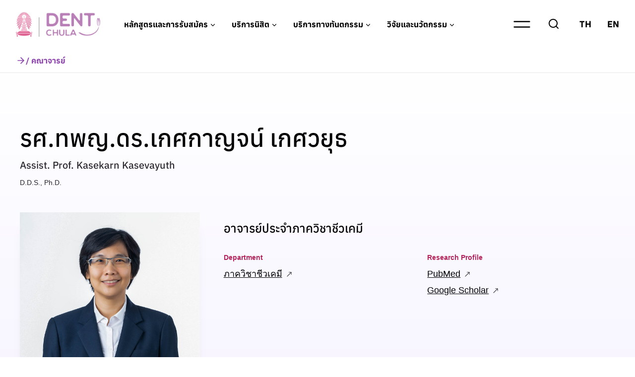

--- FILE ---
content_type: text/html; charset=UTF-8
request_url: https://www.dent.chula.ac.th/teams/kasekarn-kasevayuth/
body_size: 67035
content:
<!doctype html>
<html lang="th" prefix="og: https://ogp.me/ns#" class="no-js" itemtype="https://schema.org/Blog" itemscope>
<head><meta charset="UTF-8"><script>if(navigator.userAgent.match(/MSIE|Internet Explorer/i)||navigator.userAgent.match(/Trident\/7\..*?rv:11/i)){var href=document.location.href;if(!href.match(/[?&]nowprocket/)){if(href.indexOf("?")==-1){if(href.indexOf("#")==-1){document.location.href=href+"?nowprocket=1"}else{document.location.href=href.replace("#","?nowprocket=1#")}}else{if(href.indexOf("#")==-1){document.location.href=href+"&nowprocket=1"}else{document.location.href=href.replace("#","&nowprocket=1#")}}}}</script><script>(()=>{class RocketLazyLoadScripts{constructor(){this.v="2.0.4",this.userEvents=["keydown","keyup","mousedown","mouseup","mousemove","mouseover","mouseout","touchmove","touchstart","touchend","touchcancel","wheel","click","dblclick","input"],this.attributeEvents=["onblur","onclick","oncontextmenu","ondblclick","onfocus","onmousedown","onmouseenter","onmouseleave","onmousemove","onmouseout","onmouseover","onmouseup","onmousewheel","onscroll","onsubmit"]}async t(){this.i(),this.o(),/iP(ad|hone)/.test(navigator.userAgent)&&this.h(),this.u(),this.l(this),this.m(),this.k(this),this.p(this),this._(),await Promise.all([this.R(),this.L()]),this.lastBreath=Date.now(),this.S(this),this.P(),this.D(),this.O(),this.M(),await this.C(this.delayedScripts.normal),await this.C(this.delayedScripts.defer),await this.C(this.delayedScripts.async),await this.T(),await this.F(),await this.j(),await this.A(),window.dispatchEvent(new Event("rocket-allScriptsLoaded")),this.everythingLoaded=!0,this.lastTouchEnd&&await new Promise(t=>setTimeout(t,500-Date.now()+this.lastTouchEnd)),this.I(),this.H(),this.U(),this.W()}i(){this.CSPIssue=sessionStorage.getItem("rocketCSPIssue"),document.addEventListener("securitypolicyviolation",t=>{this.CSPIssue||"script-src-elem"!==t.violatedDirective||"data"!==t.blockedURI||(this.CSPIssue=!0,sessionStorage.setItem("rocketCSPIssue",!0))},{isRocket:!0})}o(){window.addEventListener("pageshow",t=>{this.persisted=t.persisted,this.realWindowLoadedFired=!0},{isRocket:!0}),window.addEventListener("pagehide",()=>{this.onFirstUserAction=null},{isRocket:!0})}h(){let t;function e(e){t=e}window.addEventListener("touchstart",e,{isRocket:!0}),window.addEventListener("touchend",function i(o){o.changedTouches[0]&&t.changedTouches[0]&&Math.abs(o.changedTouches[0].pageX-t.changedTouches[0].pageX)<10&&Math.abs(o.changedTouches[0].pageY-t.changedTouches[0].pageY)<10&&o.timeStamp-t.timeStamp<200&&(window.removeEventListener("touchstart",e,{isRocket:!0}),window.removeEventListener("touchend",i,{isRocket:!0}),"INPUT"===o.target.tagName&&"text"===o.target.type||(o.target.dispatchEvent(new TouchEvent("touchend",{target:o.target,bubbles:!0})),o.target.dispatchEvent(new MouseEvent("mouseover",{target:o.target,bubbles:!0})),o.target.dispatchEvent(new PointerEvent("click",{target:o.target,bubbles:!0,cancelable:!0,detail:1,clientX:o.changedTouches[0].clientX,clientY:o.changedTouches[0].clientY})),event.preventDefault()))},{isRocket:!0})}q(t){this.userActionTriggered||("mousemove"!==t.type||this.firstMousemoveIgnored?"keyup"===t.type||"mouseover"===t.type||"mouseout"===t.type||(this.userActionTriggered=!0,this.onFirstUserAction&&this.onFirstUserAction()):this.firstMousemoveIgnored=!0),"click"===t.type&&t.preventDefault(),t.stopPropagation(),t.stopImmediatePropagation(),"touchstart"===this.lastEvent&&"touchend"===t.type&&(this.lastTouchEnd=Date.now()),"click"===t.type&&(this.lastTouchEnd=0),this.lastEvent=t.type,t.composedPath&&t.composedPath()[0].getRootNode()instanceof ShadowRoot&&(t.rocketTarget=t.composedPath()[0]),this.savedUserEvents.push(t)}u(){this.savedUserEvents=[],this.userEventHandler=this.q.bind(this),this.userEvents.forEach(t=>window.addEventListener(t,this.userEventHandler,{passive:!1,isRocket:!0})),document.addEventListener("visibilitychange",this.userEventHandler,{isRocket:!0})}U(){this.userEvents.forEach(t=>window.removeEventListener(t,this.userEventHandler,{passive:!1,isRocket:!0})),document.removeEventListener("visibilitychange",this.userEventHandler,{isRocket:!0}),this.savedUserEvents.forEach(t=>{(t.rocketTarget||t.target).dispatchEvent(new window[t.constructor.name](t.type,t))})}m(){const t="return false",e=Array.from(this.attributeEvents,t=>"data-rocket-"+t),i="["+this.attributeEvents.join("],[")+"]",o="[data-rocket-"+this.attributeEvents.join("],[data-rocket-")+"]",s=(e,i,o)=>{o&&o!==t&&(e.setAttribute("data-rocket-"+i,o),e["rocket"+i]=new Function("event",o),e.setAttribute(i,t))};new MutationObserver(t=>{for(const n of t)"attributes"===n.type&&(n.attributeName.startsWith("data-rocket-")||this.everythingLoaded?n.attributeName.startsWith("data-rocket-")&&this.everythingLoaded&&this.N(n.target,n.attributeName.substring(12)):s(n.target,n.attributeName,n.target.getAttribute(n.attributeName))),"childList"===n.type&&n.addedNodes.forEach(t=>{if(t.nodeType===Node.ELEMENT_NODE)if(this.everythingLoaded)for(const i of[t,...t.querySelectorAll(o)])for(const t of i.getAttributeNames())e.includes(t)&&this.N(i,t.substring(12));else for(const e of[t,...t.querySelectorAll(i)])for(const t of e.getAttributeNames())this.attributeEvents.includes(t)&&s(e,t,e.getAttribute(t))})}).observe(document,{subtree:!0,childList:!0,attributeFilter:[...this.attributeEvents,...e]})}I(){this.attributeEvents.forEach(t=>{document.querySelectorAll("[data-rocket-"+t+"]").forEach(e=>{this.N(e,t)})})}N(t,e){const i=t.getAttribute("data-rocket-"+e);i&&(t.setAttribute(e,i),t.removeAttribute("data-rocket-"+e))}k(t){Object.defineProperty(HTMLElement.prototype,"onclick",{get(){return this.rocketonclick||null},set(e){this.rocketonclick=e,this.setAttribute(t.everythingLoaded?"onclick":"data-rocket-onclick","this.rocketonclick(event)")}})}S(t){function e(e,i){let o=e[i];e[i]=null,Object.defineProperty(e,i,{get:()=>o,set(s){t.everythingLoaded?o=s:e["rocket"+i]=o=s}})}e(document,"onreadystatechange"),e(window,"onload"),e(window,"onpageshow");try{Object.defineProperty(document,"readyState",{get:()=>t.rocketReadyState,set(e){t.rocketReadyState=e},configurable:!0}),document.readyState="loading"}catch(t){console.log("WPRocket DJE readyState conflict, bypassing")}}l(t){this.originalAddEventListener=EventTarget.prototype.addEventListener,this.originalRemoveEventListener=EventTarget.prototype.removeEventListener,this.savedEventListeners=[],EventTarget.prototype.addEventListener=function(e,i,o){o&&o.isRocket||!t.B(e,this)&&!t.userEvents.includes(e)||t.B(e,this)&&!t.userActionTriggered||e.startsWith("rocket-")||t.everythingLoaded?t.originalAddEventListener.call(this,e,i,o):(t.savedEventListeners.push({target:this,remove:!1,type:e,func:i,options:o}),"mouseenter"!==e&&"mouseleave"!==e||t.originalAddEventListener.call(this,e,t.savedUserEvents.push,o))},EventTarget.prototype.removeEventListener=function(e,i,o){o&&o.isRocket||!t.B(e,this)&&!t.userEvents.includes(e)||t.B(e,this)&&!t.userActionTriggered||e.startsWith("rocket-")||t.everythingLoaded?t.originalRemoveEventListener.call(this,e,i,o):t.savedEventListeners.push({target:this,remove:!0,type:e,func:i,options:o})}}J(t,e){this.savedEventListeners=this.savedEventListeners.filter(i=>{let o=i.type,s=i.target||window;return e!==o||t!==s||(this.B(o,s)&&(i.type="rocket-"+o),this.$(i),!1)})}H(){EventTarget.prototype.addEventListener=this.originalAddEventListener,EventTarget.prototype.removeEventListener=this.originalRemoveEventListener,this.savedEventListeners.forEach(t=>this.$(t))}$(t){t.remove?this.originalRemoveEventListener.call(t.target,t.type,t.func,t.options):this.originalAddEventListener.call(t.target,t.type,t.func,t.options)}p(t){let e;function i(e){return t.everythingLoaded?e:e.split(" ").map(t=>"load"===t||t.startsWith("load.")?"rocket-jquery-load":t).join(" ")}function o(o){function s(e){const s=o.fn[e];o.fn[e]=o.fn.init.prototype[e]=function(){return this[0]===window&&t.userActionTriggered&&("string"==typeof arguments[0]||arguments[0]instanceof String?arguments[0]=i(arguments[0]):"object"==typeof arguments[0]&&Object.keys(arguments[0]).forEach(t=>{const e=arguments[0][t];delete arguments[0][t],arguments[0][i(t)]=e})),s.apply(this,arguments),this}}if(o&&o.fn&&!t.allJQueries.includes(o)){const e={DOMContentLoaded:[],"rocket-DOMContentLoaded":[]};for(const t in e)document.addEventListener(t,()=>{e[t].forEach(t=>t())},{isRocket:!0});o.fn.ready=o.fn.init.prototype.ready=function(i){function s(){parseInt(o.fn.jquery)>2?setTimeout(()=>i.bind(document)(o)):i.bind(document)(o)}return"function"==typeof i&&(t.realDomReadyFired?!t.userActionTriggered||t.fauxDomReadyFired?s():e["rocket-DOMContentLoaded"].push(s):e.DOMContentLoaded.push(s)),o([])},s("on"),s("one"),s("off"),t.allJQueries.push(o)}e=o}t.allJQueries=[],o(window.jQuery),Object.defineProperty(window,"jQuery",{get:()=>e,set(t){o(t)}})}P(){const t=new Map;document.write=document.writeln=function(e){const i=document.currentScript,o=document.createRange(),s=i.parentElement;let n=t.get(i);void 0===n&&(n=i.nextSibling,t.set(i,n));const c=document.createDocumentFragment();o.setStart(c,0),c.appendChild(o.createContextualFragment(e)),s.insertBefore(c,n)}}async R(){return new Promise(t=>{this.userActionTriggered?t():this.onFirstUserAction=t})}async L(){return new Promise(t=>{document.addEventListener("DOMContentLoaded",()=>{this.realDomReadyFired=!0,t()},{isRocket:!0})})}async j(){return this.realWindowLoadedFired?Promise.resolve():new Promise(t=>{window.addEventListener("load",t,{isRocket:!0})})}M(){this.pendingScripts=[];this.scriptsMutationObserver=new MutationObserver(t=>{for(const e of t)e.addedNodes.forEach(t=>{"SCRIPT"!==t.tagName||t.noModule||t.isWPRocket||this.pendingScripts.push({script:t,promise:new Promise(e=>{const i=()=>{const i=this.pendingScripts.findIndex(e=>e.script===t);i>=0&&this.pendingScripts.splice(i,1),e()};t.addEventListener("load",i,{isRocket:!0}),t.addEventListener("error",i,{isRocket:!0}),setTimeout(i,1e3)})})})}),this.scriptsMutationObserver.observe(document,{childList:!0,subtree:!0})}async F(){await this.X(),this.pendingScripts.length?(await this.pendingScripts[0].promise,await this.F()):this.scriptsMutationObserver.disconnect()}D(){this.delayedScripts={normal:[],async:[],defer:[]},document.querySelectorAll("script[type$=rocketlazyloadscript]").forEach(t=>{t.hasAttribute("data-rocket-src")?t.hasAttribute("async")&&!1!==t.async?this.delayedScripts.async.push(t):t.hasAttribute("defer")&&!1!==t.defer||"module"===t.getAttribute("data-rocket-type")?this.delayedScripts.defer.push(t):this.delayedScripts.normal.push(t):this.delayedScripts.normal.push(t)})}async _(){await this.L();let t=[];document.querySelectorAll("script[type$=rocketlazyloadscript][data-rocket-src]").forEach(e=>{let i=e.getAttribute("data-rocket-src");if(i&&!i.startsWith("data:")){i.startsWith("//")&&(i=location.protocol+i);try{const o=new URL(i).origin;o!==location.origin&&t.push({src:o,crossOrigin:e.crossOrigin||"module"===e.getAttribute("data-rocket-type")})}catch(t){}}}),t=[...new Map(t.map(t=>[JSON.stringify(t),t])).values()],this.Y(t,"preconnect")}async G(t){if(await this.K(),!0!==t.noModule||!("noModule"in HTMLScriptElement.prototype))return new Promise(e=>{let i;function o(){(i||t).setAttribute("data-rocket-status","executed"),e()}try{if(navigator.userAgent.includes("Firefox/")||""===navigator.vendor||this.CSPIssue)i=document.createElement("script"),[...t.attributes].forEach(t=>{let e=t.nodeName;"type"!==e&&("data-rocket-type"===e&&(e="type"),"data-rocket-src"===e&&(e="src"),i.setAttribute(e,t.nodeValue))}),t.text&&(i.text=t.text),t.nonce&&(i.nonce=t.nonce),i.hasAttribute("src")?(i.addEventListener("load",o,{isRocket:!0}),i.addEventListener("error",()=>{i.setAttribute("data-rocket-status","failed-network"),e()},{isRocket:!0}),setTimeout(()=>{i.isConnected||e()},1)):(i.text=t.text,o()),i.isWPRocket=!0,t.parentNode.replaceChild(i,t);else{const i=t.getAttribute("data-rocket-type"),s=t.getAttribute("data-rocket-src");i?(t.type=i,t.removeAttribute("data-rocket-type")):t.removeAttribute("type"),t.addEventListener("load",o,{isRocket:!0}),t.addEventListener("error",i=>{this.CSPIssue&&i.target.src.startsWith("data:")?(console.log("WPRocket: CSP fallback activated"),t.removeAttribute("src"),this.G(t).then(e)):(t.setAttribute("data-rocket-status","failed-network"),e())},{isRocket:!0}),s?(t.fetchPriority="high",t.removeAttribute("data-rocket-src"),t.src=s):t.src="data:text/javascript;base64,"+window.btoa(unescape(encodeURIComponent(t.text)))}}catch(i){t.setAttribute("data-rocket-status","failed-transform"),e()}});t.setAttribute("data-rocket-status","skipped")}async C(t){const e=t.shift();return e?(e.isConnected&&await this.G(e),this.C(t)):Promise.resolve()}O(){this.Y([...this.delayedScripts.normal,...this.delayedScripts.defer,...this.delayedScripts.async],"preload")}Y(t,e){this.trash=this.trash||[];let i=!0;var o=document.createDocumentFragment();t.forEach(t=>{const s=t.getAttribute&&t.getAttribute("data-rocket-src")||t.src;if(s&&!s.startsWith("data:")){const n=document.createElement("link");n.href=s,n.rel=e,"preconnect"!==e&&(n.as="script",n.fetchPriority=i?"high":"low"),t.getAttribute&&"module"===t.getAttribute("data-rocket-type")&&(n.crossOrigin=!0),t.crossOrigin&&(n.crossOrigin=t.crossOrigin),t.integrity&&(n.integrity=t.integrity),t.nonce&&(n.nonce=t.nonce),o.appendChild(n),this.trash.push(n),i=!1}}),document.head.appendChild(o)}W(){this.trash.forEach(t=>t.remove())}async T(){try{document.readyState="interactive"}catch(t){}this.fauxDomReadyFired=!0;try{await this.K(),this.J(document,"readystatechange"),document.dispatchEvent(new Event("rocket-readystatechange")),await this.K(),document.rocketonreadystatechange&&document.rocketonreadystatechange(),await this.K(),this.J(document,"DOMContentLoaded"),document.dispatchEvent(new Event("rocket-DOMContentLoaded")),await this.K(),this.J(window,"DOMContentLoaded"),window.dispatchEvent(new Event("rocket-DOMContentLoaded"))}catch(t){console.error(t)}}async A(){try{document.readyState="complete"}catch(t){}try{await this.K(),this.J(document,"readystatechange"),document.dispatchEvent(new Event("rocket-readystatechange")),await this.K(),document.rocketonreadystatechange&&document.rocketonreadystatechange(),await this.K(),this.J(window,"load"),window.dispatchEvent(new Event("rocket-load")),await this.K(),window.rocketonload&&window.rocketonload(),await this.K(),this.allJQueries.forEach(t=>t(window).trigger("rocket-jquery-load")),await this.K(),this.J(window,"pageshow");const t=new Event("rocket-pageshow");t.persisted=this.persisted,window.dispatchEvent(t),await this.K(),window.rocketonpageshow&&window.rocketonpageshow({persisted:this.persisted})}catch(t){console.error(t)}}async K(){Date.now()-this.lastBreath>45&&(await this.X(),this.lastBreath=Date.now())}async X(){return document.hidden?new Promise(t=>setTimeout(t)):new Promise(t=>requestAnimationFrame(t))}B(t,e){return e===document&&"readystatechange"===t||(e===document&&"DOMContentLoaded"===t||(e===window&&"DOMContentLoaded"===t||(e===window&&"load"===t||e===window&&"pageshow"===t)))}static run(){(new RocketLazyLoadScripts).t()}}RocketLazyLoadScripts.run()})();</script>
	
	<meta name="viewport" content="width=device-width, initial-scale=1, minimum-scale=1">
	<link rel="alternate" href="https://www.dent.chula.ac.th/teams/kasekarn-kasevayuth/" hreflang="th" />
<link rel="alternate" href="https://www.dent.chula.ac.th/en/teams/kasekarn-kasevayuth/" hreflang="en" />

<!-- Search Engine Optimization by Rank Math - https://rankmath.com/ -->
<title>รศ.ทพญ.ดร.เกศกาญจน์ เกศวยุธ - คณะทันตแพทยศาสตร์ จุฬาลงกรณ์มหาวิทยาลัย</title>
<link data-rocket-prefetch href="https://www.googletagmanager.com" rel="dns-prefetch">
<link data-rocket-preload as="style" data-wpr-hosted-gf-parameters="family=Anuphan%3A700%2C500%2Cregular%7CAnuphan%3A700&display=swap" href="https://www.dent.chula.ac.th/wp-content/cache/fonts/1/google-fonts/css/2/c/2/e499006a2c0a4b9fcf50fd93f8b4e.css" rel="preload">
<link crossorigin data-rocket-preload as="font" href="https://www.dent.chula.ac.th/wp-content/cache/fonts/1/google-fonts/fonts/s/anuphan/v6/2sDeZGxYgY7LkLT0mX4Dan29.woff2" rel="preload">
<link data-wpr-hosted-gf-parameters="family=Anuphan%3A700%2C500%2Cregular%7CAnuphan%3A700&display=swap" href="https://www.dent.chula.ac.th/wp-content/cache/fonts/1/google-fonts/css/2/c/2/e499006a2c0a4b9fcf50fd93f8b4e.css" media="print" onload="this.media=&#039;all&#039;" rel="stylesheet">
<noscript data-wpr-hosted-gf-parameters=""><link rel="stylesheet" href="https://fonts.googleapis.com/css?family=Anuphan%3A700%2C500%2Cregular%7CAnuphan%3A700&#038;display=swap"></noscript><link rel="preload" data-rocket-preload as="image" href="https://localhost:8888/wp-kadence-theme-starter-01/wp-content/uploads/2025/04/blur.svg" fetchpriority="high">
<meta name="robots" content="follow, index, max-snippet:-1, max-video-preview:-1, max-image-preview:large"/>
<link rel="canonical" href="https://www.dent.chula.ac.th/teams/kasekarn-kasevayuth/" />
<meta property="og:locale" content="th_TH" />
<meta property="og:type" content="article" />
<meta property="og:title" content="รศ.ทพญ.ดร.เกศกาญจน์ เกศวยุธ - คณะทันตแพทยศาสตร์ จุฬาลงกรณ์มหาวิทยาลัย" />
<meta property="og:url" content="https://www.dent.chula.ac.th/teams/kasekarn-kasevayuth/" />
<meta property="og:site_name" content="คณะทันตแพทยศาสตร์ จุฬาลงกรณ์มหาวิทยาลัย" />
<meta property="og:updated_time" content="2025-05-13T22:16:56+07:00" />
<meta property="og:image" content="https://www.dent.chula.ac.th/wp-content/uploads/2022/10/รศ.ทพญ.ดร.เกศกาญจน์-เกศวยุธ.jpg" />
<meta property="og:image:secure_url" content="https://www.dent.chula.ac.th/wp-content/uploads/2022/10/รศ.ทพญ.ดร.เกศกาญจน์-เกศวยุธ.jpg" />
<meta property="og:image:width" content="1200" />
<meta property="og:image:height" content="1200" />
<meta property="og:image:alt" content="เกศกาญจน์ เกศวยุธ" />
<meta property="og:image:type" content="image/jpeg" />
<meta name="twitter:card" content="summary_large_image" />
<meta name="twitter:title" content="รศ.ทพญ.ดร.เกศกาญจน์ เกศวยุธ - คณะทันตแพทยศาสตร์ จุฬาลงกรณ์มหาวิทยาลัย" />
<meta name="twitter:image" content="https://www.dent.chula.ac.th/wp-content/uploads/2022/10/รศ.ทพญ.ดร.เกศกาญจน์-เกศวยุธ.jpg" />
<!-- /Rank Math WordPress SEO plugin -->

<link href='https://fonts.gstatic.com' crossorigin rel='preconnect' />
			<script type="rocketlazyloadscript">document.documentElement.classList.remove( 'no-js' );</script>
			<style id='wp-img-auto-sizes-contain-inline-css'>
img:is([sizes=auto i],[sizes^="auto," i]){contain-intrinsic-size:3000px 1500px}
/*# sourceURL=wp-img-auto-sizes-contain-inline-css */
</style>
<link data-minify="1" rel='stylesheet' id='kadence-blocks-rowlayout-css' href='https://www.dent.chula.ac.th/wp-content/cache/min/1/wp-content/plugins/kadence-blocks/dist/style-blocks-rowlayout.css?ver=1756443386' media='all' />
<link data-minify="1" rel='stylesheet' id='kadence-blocks-column-css' href='https://www.dent.chula.ac.th/wp-content/cache/min/1/wp-content/plugins/kadence-blocks/dist/style-blocks-column.css?ver=1756443386' media='all' />
<style id='kadence-blocks-advancedheading-inline-css'>
	.wp-block-kadence-advancedheading mark{background:transparent;border-style:solid;border-width:0}
	.wp-block-kadence-advancedheading mark.kt-highlight{color:#f76a0c;}
	.kb-adv-heading-icon{display: inline-flex;justify-content: center;align-items: center;}
	.is-layout-constrained > .kb-advanced-heading-link {display: block;}.wp-block-kadence-advancedheading.has-background{padding: 0;}	.single-content .kadence-advanced-heading-wrapper h1,
	.single-content .kadence-advanced-heading-wrapper h2,
	.single-content .kadence-advanced-heading-wrapper h3,
	.single-content .kadence-advanced-heading-wrapper h4,
	.single-content .kadence-advanced-heading-wrapper h5,
	.single-content .kadence-advanced-heading-wrapper h6 {margin: 1.5em 0 .5em;}
	.single-content .kadence-advanced-heading-wrapper+* { margin-top:0;}.kb-screen-reader-text{position:absolute;width:1px;height:1px;padding:0;margin:-1px;overflow:hidden;clip:rect(0,0,0,0);}
/*# sourceURL=kadence-blocks-advancedheading-inline-css */
</style>
<link data-minify="1" rel='stylesheet' id='kadence-blocks-iconlist-css' href='https://www.dent.chula.ac.th/wp-content/cache/min/1/wp-content/plugins/kadence-blocks/dist/style-blocks-iconlist.css?ver=1756443386' media='all' />
<link data-minify="1" rel='stylesheet' id='kadence-blocks-header-css' href='https://www.dent.chula.ac.th/wp-content/cache/min/1/wp-content/plugins/kadence-blocks/dist/style-blocks-header.css?ver=1756443390' media='all' />
<link data-minify="1" rel='stylesheet' id='kadence-blocks-image-css' href='https://www.dent.chula.ac.th/wp-content/cache/min/1/wp-content/plugins/kadence-blocks/dist/style-blocks-image.css?ver=1756443388' media='all' />
<link data-minify="1" rel='stylesheet' id='kadence-blocks-advancedbtn-css' href='https://www.dent.chula.ac.th/wp-content/cache/min/1/wp-content/plugins/kadence-blocks/dist/style-blocks-advancedbtn.css?ver=1756443388' media='all' />
<link data-minify="1" rel='stylesheet' id='kadence-blocks-infobox-css' href='https://www.dent.chula.ac.th/wp-content/cache/min/1/wp-content/plugins/kadence-blocks/dist/style-blocks-infobox.css?ver=1756443384' media='all' />
<link data-minify="1" rel='stylesheet' id='kadence-blocks-pro-dynamichtml-css' href='https://www.dent.chula.ac.th/wp-content/cache/min/1/wp-content/plugins/kadence-blocks-pro/dist/style-blocks-dynamichtml.css?ver=1756443393' media='all' />
<style id='wp-block-library-inline-css'>
:root{--wp-block-synced-color:#7a00df;--wp-block-synced-color--rgb:122,0,223;--wp-bound-block-color:var(--wp-block-synced-color);--wp-editor-canvas-background:#ddd;--wp-admin-theme-color:#007cba;--wp-admin-theme-color--rgb:0,124,186;--wp-admin-theme-color-darker-10:#006ba1;--wp-admin-theme-color-darker-10--rgb:0,107,160.5;--wp-admin-theme-color-darker-20:#005a87;--wp-admin-theme-color-darker-20--rgb:0,90,135;--wp-admin-border-width-focus:2px}@media (min-resolution:192dpi){:root{--wp-admin-border-width-focus:1.5px}}.wp-element-button{cursor:pointer}:root .has-very-light-gray-background-color{background-color:#eee}:root .has-very-dark-gray-background-color{background-color:#313131}:root .has-very-light-gray-color{color:#eee}:root .has-very-dark-gray-color{color:#313131}:root .has-vivid-green-cyan-to-vivid-cyan-blue-gradient-background{background:linear-gradient(135deg,#00d084,#0693e3)}:root .has-purple-crush-gradient-background{background:linear-gradient(135deg,#34e2e4,#4721fb 50%,#ab1dfe)}:root .has-hazy-dawn-gradient-background{background:linear-gradient(135deg,#faaca8,#dad0ec)}:root .has-subdued-olive-gradient-background{background:linear-gradient(135deg,#fafae1,#67a671)}:root .has-atomic-cream-gradient-background{background:linear-gradient(135deg,#fdd79a,#004a59)}:root .has-nightshade-gradient-background{background:linear-gradient(135deg,#330968,#31cdcf)}:root .has-midnight-gradient-background{background:linear-gradient(135deg,#020381,#2874fc)}:root{--wp--preset--font-size--normal:16px;--wp--preset--font-size--huge:42px}.has-regular-font-size{font-size:1em}.has-larger-font-size{font-size:2.625em}.has-normal-font-size{font-size:var(--wp--preset--font-size--normal)}.has-huge-font-size{font-size:var(--wp--preset--font-size--huge)}.has-text-align-center{text-align:center}.has-text-align-left{text-align:left}.has-text-align-right{text-align:right}.has-fit-text{white-space:nowrap!important}#end-resizable-editor-section{display:none}.aligncenter{clear:both}.items-justified-left{justify-content:flex-start}.items-justified-center{justify-content:center}.items-justified-right{justify-content:flex-end}.items-justified-space-between{justify-content:space-between}.screen-reader-text{border:0;clip-path:inset(50%);height:1px;margin:-1px;overflow:hidden;padding:0;position:absolute;width:1px;word-wrap:normal!important}.screen-reader-text:focus{background-color:#ddd;clip-path:none;color:#444;display:block;font-size:1em;height:auto;left:5px;line-height:normal;padding:15px 23px 14px;text-decoration:none;top:5px;width:auto;z-index:100000}html :where(.has-border-color){border-style:solid}html :where([style*=border-top-color]){border-top-style:solid}html :where([style*=border-right-color]){border-right-style:solid}html :where([style*=border-bottom-color]){border-bottom-style:solid}html :where([style*=border-left-color]){border-left-style:solid}html :where([style*=border-width]){border-style:solid}html :where([style*=border-top-width]){border-top-style:solid}html :where([style*=border-right-width]){border-right-style:solid}html :where([style*=border-bottom-width]){border-bottom-style:solid}html :where([style*=border-left-width]){border-left-style:solid}html :where(img[class*=wp-image-]){height:auto;max-width:100%}:where(figure){margin:0 0 1em}html :where(.is-position-sticky){--wp-admin--admin-bar--position-offset:var(--wp-admin--admin-bar--height,0px)}@media screen and (max-width:600px){html :where(.is-position-sticky){--wp-admin--admin-bar--position-offset:0px}}

/*# sourceURL=wp-block-library-inline-css */
</style><style id='wp-block-list-inline-css'>
ol,ul{box-sizing:border-box}:root :where(.wp-block-list.has-background){padding:1.25em 2.375em}
/*# sourceURL=https://www.dent.chula.ac.th/wp-includes/blocks/list/style.min.css */
</style>
<style id='wp-block-paragraph-inline-css'>
.is-small-text{font-size:.875em}.is-regular-text{font-size:1em}.is-large-text{font-size:2.25em}.is-larger-text{font-size:3em}.has-drop-cap:not(:focus):first-letter{float:left;font-size:8.4em;font-style:normal;font-weight:100;line-height:.68;margin:.05em .1em 0 0;text-transform:uppercase}body.rtl .has-drop-cap:not(:focus):first-letter{float:none;margin-left:.1em}p.has-drop-cap.has-background{overflow:hidden}:root :where(p.has-background){padding:1.25em 2.375em}:where(p.has-text-color:not(.has-link-color)) a{color:inherit}p.has-text-align-left[style*="writing-mode:vertical-lr"],p.has-text-align-right[style*="writing-mode:vertical-rl"]{rotate:180deg}
/*# sourceURL=https://www.dent.chula.ac.th/wp-includes/blocks/paragraph/style.min.css */
</style>
<style id='wp-block-spacer-inline-css'>
.wp-block-spacer{clear:both}
/*# sourceURL=https://www.dent.chula.ac.th/wp-includes/blocks/spacer/style.min.css */
</style>
<style id='global-styles-inline-css'>
:root{--wp--preset--aspect-ratio--square: 1;--wp--preset--aspect-ratio--4-3: 4/3;--wp--preset--aspect-ratio--3-4: 3/4;--wp--preset--aspect-ratio--3-2: 3/2;--wp--preset--aspect-ratio--2-3: 2/3;--wp--preset--aspect-ratio--16-9: 16/9;--wp--preset--aspect-ratio--9-16: 9/16;--wp--preset--color--black: #000000;--wp--preset--color--cyan-bluish-gray: #abb8c3;--wp--preset--color--white: #ffffff;--wp--preset--color--pale-pink: #f78da7;--wp--preset--color--vivid-red: #cf2e2e;--wp--preset--color--luminous-vivid-orange: #ff6900;--wp--preset--color--luminous-vivid-amber: #fcb900;--wp--preset--color--light-green-cyan: #7bdcb5;--wp--preset--color--vivid-green-cyan: #00d084;--wp--preset--color--pale-cyan-blue: #8ed1fc;--wp--preset--color--vivid-cyan-blue: #0693e3;--wp--preset--color--vivid-purple: #9b51e0;--wp--preset--color--theme-palette-1: var(--global-palette1);--wp--preset--color--theme-palette-2: var(--global-palette2);--wp--preset--color--theme-palette-3: var(--global-palette3);--wp--preset--color--theme-palette-4: var(--global-palette4);--wp--preset--color--theme-palette-5: var(--global-palette5);--wp--preset--color--theme-palette-6: var(--global-palette6);--wp--preset--color--theme-palette-7: var(--global-palette7);--wp--preset--color--theme-palette-8: var(--global-palette8);--wp--preset--color--theme-palette-9: var(--global-palette9);--wp--preset--color--theme-palette-10: var(--global-palette10);--wp--preset--color--theme-palette-11: var(--global-palette11);--wp--preset--color--theme-palette-12: var(--global-palette12);--wp--preset--color--theme-palette-13: var(--global-palette13);--wp--preset--color--theme-palette-14: var(--global-palette14);--wp--preset--color--theme-palette-15: var(--global-palette15);--wp--preset--color--kb-palette-2: #512763;--wp--preset--color--kb-palette-6: #a561c2;--wp--preset--color--kb-palette-7: #ba86d0;--wp--preset--color--kb-palette-8: #e788ad;--wp--preset--color--kb-palette-9: #efb3ca;--wp--preset--color--kb-palette-1: #f8f9fa;--wp--preset--color--kb-palette-63: #e8e9ea;--wp--preset--color--kb-palette-4: #d8d9da;--wp--preset--color--kb-palette-82: #2f1d49;--wp--preset--color--kb-palette-92: #ee3d94;--wp--preset--color--kb-palette-3: #f7941d;--wp--preset--color--kb-palette-11: #b87fb6;--wp--preset--color--kb-palette-12: #a1a1a1;--wp--preset--color--kb-palette-13: #7d5d8a;--wp--preset--color--kb-palette-14: #7e5ca3;--wp--preset--gradient--vivid-cyan-blue-to-vivid-purple: linear-gradient(135deg,rgb(6,147,227) 0%,rgb(155,81,224) 100%);--wp--preset--gradient--light-green-cyan-to-vivid-green-cyan: linear-gradient(135deg,rgb(122,220,180) 0%,rgb(0,208,130) 100%);--wp--preset--gradient--luminous-vivid-amber-to-luminous-vivid-orange: linear-gradient(135deg,rgb(252,185,0) 0%,rgb(255,105,0) 100%);--wp--preset--gradient--luminous-vivid-orange-to-vivid-red: linear-gradient(135deg,rgb(255,105,0) 0%,rgb(207,46,46) 100%);--wp--preset--gradient--very-light-gray-to-cyan-bluish-gray: linear-gradient(135deg,rgb(238,238,238) 0%,rgb(169,184,195) 100%);--wp--preset--gradient--cool-to-warm-spectrum: linear-gradient(135deg,rgb(74,234,220) 0%,rgb(151,120,209) 20%,rgb(207,42,186) 40%,rgb(238,44,130) 60%,rgb(251,105,98) 80%,rgb(254,248,76) 100%);--wp--preset--gradient--blush-light-purple: linear-gradient(135deg,rgb(255,206,236) 0%,rgb(152,150,240) 100%);--wp--preset--gradient--blush-bordeaux: linear-gradient(135deg,rgb(254,205,165) 0%,rgb(254,45,45) 50%,rgb(107,0,62) 100%);--wp--preset--gradient--luminous-dusk: linear-gradient(135deg,rgb(255,203,112) 0%,rgb(199,81,192) 50%,rgb(65,88,208) 100%);--wp--preset--gradient--pale-ocean: linear-gradient(135deg,rgb(255,245,203) 0%,rgb(182,227,212) 50%,rgb(51,167,181) 100%);--wp--preset--gradient--electric-grass: linear-gradient(135deg,rgb(202,248,128) 0%,rgb(113,206,126) 100%);--wp--preset--gradient--midnight: linear-gradient(135deg,rgb(2,3,129) 0%,rgb(40,116,252) 100%);--wp--preset--font-size--small: var(--global-font-size-small);--wp--preset--font-size--medium: var(--global-font-size-medium);--wp--preset--font-size--large: var(--global-font-size-large);--wp--preset--font-size--x-large: 42px;--wp--preset--font-size--larger: var(--global-font-size-larger);--wp--preset--font-size--xxlarge: var(--global-font-size-xxlarge);--wp--preset--spacing--20: 0.44rem;--wp--preset--spacing--30: 0.67rem;--wp--preset--spacing--40: 1rem;--wp--preset--spacing--50: 1.5rem;--wp--preset--spacing--60: 2.25rem;--wp--preset--spacing--70: 3.38rem;--wp--preset--spacing--80: 5.06rem;--wp--preset--shadow--natural: 6px 6px 9px rgba(0, 0, 0, 0.2);--wp--preset--shadow--deep: 12px 12px 50px rgba(0, 0, 0, 0.4);--wp--preset--shadow--sharp: 6px 6px 0px rgba(0, 0, 0, 0.2);--wp--preset--shadow--outlined: 6px 6px 0px -3px rgb(255, 255, 255), 6px 6px rgb(0, 0, 0);--wp--preset--shadow--crisp: 6px 6px 0px rgb(0, 0, 0);}:where(.is-layout-flex){gap: 0.5em;}:where(.is-layout-grid){gap: 0.5em;}body .is-layout-flex{display: flex;}.is-layout-flex{flex-wrap: wrap;align-items: center;}.is-layout-flex > :is(*, div){margin: 0;}body .is-layout-grid{display: grid;}.is-layout-grid > :is(*, div){margin: 0;}:where(.wp-block-columns.is-layout-flex){gap: 2em;}:where(.wp-block-columns.is-layout-grid){gap: 2em;}:where(.wp-block-post-template.is-layout-flex){gap: 1.25em;}:where(.wp-block-post-template.is-layout-grid){gap: 1.25em;}.has-black-color{color: var(--wp--preset--color--black) !important;}.has-cyan-bluish-gray-color{color: var(--wp--preset--color--cyan-bluish-gray) !important;}.has-white-color{color: var(--wp--preset--color--white) !important;}.has-pale-pink-color{color: var(--wp--preset--color--pale-pink) !important;}.has-vivid-red-color{color: var(--wp--preset--color--vivid-red) !important;}.has-luminous-vivid-orange-color{color: var(--wp--preset--color--luminous-vivid-orange) !important;}.has-luminous-vivid-amber-color{color: var(--wp--preset--color--luminous-vivid-amber) !important;}.has-light-green-cyan-color{color: var(--wp--preset--color--light-green-cyan) !important;}.has-vivid-green-cyan-color{color: var(--wp--preset--color--vivid-green-cyan) !important;}.has-pale-cyan-blue-color{color: var(--wp--preset--color--pale-cyan-blue) !important;}.has-vivid-cyan-blue-color{color: var(--wp--preset--color--vivid-cyan-blue) !important;}.has-vivid-purple-color{color: var(--wp--preset--color--vivid-purple) !important;}.has-black-background-color{background-color: var(--wp--preset--color--black) !important;}.has-cyan-bluish-gray-background-color{background-color: var(--wp--preset--color--cyan-bluish-gray) !important;}.has-white-background-color{background-color: var(--wp--preset--color--white) !important;}.has-pale-pink-background-color{background-color: var(--wp--preset--color--pale-pink) !important;}.has-vivid-red-background-color{background-color: var(--wp--preset--color--vivid-red) !important;}.has-luminous-vivid-orange-background-color{background-color: var(--wp--preset--color--luminous-vivid-orange) !important;}.has-luminous-vivid-amber-background-color{background-color: var(--wp--preset--color--luminous-vivid-amber) !important;}.has-light-green-cyan-background-color{background-color: var(--wp--preset--color--light-green-cyan) !important;}.has-vivid-green-cyan-background-color{background-color: var(--wp--preset--color--vivid-green-cyan) !important;}.has-pale-cyan-blue-background-color{background-color: var(--wp--preset--color--pale-cyan-blue) !important;}.has-vivid-cyan-blue-background-color{background-color: var(--wp--preset--color--vivid-cyan-blue) !important;}.has-vivid-purple-background-color{background-color: var(--wp--preset--color--vivid-purple) !important;}.has-black-border-color{border-color: var(--wp--preset--color--black) !important;}.has-cyan-bluish-gray-border-color{border-color: var(--wp--preset--color--cyan-bluish-gray) !important;}.has-white-border-color{border-color: var(--wp--preset--color--white) !important;}.has-pale-pink-border-color{border-color: var(--wp--preset--color--pale-pink) !important;}.has-vivid-red-border-color{border-color: var(--wp--preset--color--vivid-red) !important;}.has-luminous-vivid-orange-border-color{border-color: var(--wp--preset--color--luminous-vivid-orange) !important;}.has-luminous-vivid-amber-border-color{border-color: var(--wp--preset--color--luminous-vivid-amber) !important;}.has-light-green-cyan-border-color{border-color: var(--wp--preset--color--light-green-cyan) !important;}.has-vivid-green-cyan-border-color{border-color: var(--wp--preset--color--vivid-green-cyan) !important;}.has-pale-cyan-blue-border-color{border-color: var(--wp--preset--color--pale-cyan-blue) !important;}.has-vivid-cyan-blue-border-color{border-color: var(--wp--preset--color--vivid-cyan-blue) !important;}.has-vivid-purple-border-color{border-color: var(--wp--preset--color--vivid-purple) !important;}.has-vivid-cyan-blue-to-vivid-purple-gradient-background{background: var(--wp--preset--gradient--vivid-cyan-blue-to-vivid-purple) !important;}.has-light-green-cyan-to-vivid-green-cyan-gradient-background{background: var(--wp--preset--gradient--light-green-cyan-to-vivid-green-cyan) !important;}.has-luminous-vivid-amber-to-luminous-vivid-orange-gradient-background{background: var(--wp--preset--gradient--luminous-vivid-amber-to-luminous-vivid-orange) !important;}.has-luminous-vivid-orange-to-vivid-red-gradient-background{background: var(--wp--preset--gradient--luminous-vivid-orange-to-vivid-red) !important;}.has-very-light-gray-to-cyan-bluish-gray-gradient-background{background: var(--wp--preset--gradient--very-light-gray-to-cyan-bluish-gray) !important;}.has-cool-to-warm-spectrum-gradient-background{background: var(--wp--preset--gradient--cool-to-warm-spectrum) !important;}.has-blush-light-purple-gradient-background{background: var(--wp--preset--gradient--blush-light-purple) !important;}.has-blush-bordeaux-gradient-background{background: var(--wp--preset--gradient--blush-bordeaux) !important;}.has-luminous-dusk-gradient-background{background: var(--wp--preset--gradient--luminous-dusk) !important;}.has-pale-ocean-gradient-background{background: var(--wp--preset--gradient--pale-ocean) !important;}.has-electric-grass-gradient-background{background: var(--wp--preset--gradient--electric-grass) !important;}.has-midnight-gradient-background{background: var(--wp--preset--gradient--midnight) !important;}.has-small-font-size{font-size: var(--wp--preset--font-size--small) !important;}.has-medium-font-size{font-size: var(--wp--preset--font-size--medium) !important;}.has-large-font-size{font-size: var(--wp--preset--font-size--large) !important;}.has-x-large-font-size{font-size: var(--wp--preset--font-size--x-large) !important;}
/*# sourceURL=global-styles-inline-css */
</style>

<style id='classic-theme-styles-inline-css'>
/*! This file is auto-generated */
.wp-block-button__link{color:#fff;background-color:#32373c;border-radius:9999px;box-shadow:none;text-decoration:none;padding:calc(.667em + 2px) calc(1.333em + 2px);font-size:1.125em}.wp-block-file__button{background:#32373c;color:#fff;text-decoration:none}
/*# sourceURL=/wp-includes/css/classic-themes.min.css */
</style>
<link data-minify="1" rel='stylesheet' id='wp-bootstrap-blocks-styles-css' href='https://www.dent.chula.ac.th/wp-content/cache/min/1/wp-content/plugins/wp-bootstrap-blocks/build/style-index.css?ver=1756443386' media='all' />
<link rel='stylesheet' id='kadence-global-css' href='https://www.dent.chula.ac.th/wp-content/themes/kadence/assets/css/global.min.css?ver=1.4.3' media='all' />
<style id='kadence-global-inline-css'>
/* Kadence Base CSS */
:root{--global-palette1:#8d43ad;--global-palette2:#6f3588;--global-palette3:#000000;--global-palette4:#29262b;--global-palette5:#3c3541;--global-palette6:#b2245b;--global-palette7:#de5e8f;--global-palette8:#f6f3ff;--global-palette9:#ffffff;--global-palette10:oklch(from var(--global-palette1) calc(l + 0.10 * (1 - l)) calc(c * 1.00) calc(h + 180) / 100%);--global-palette11:#13612e;--global-palette12:#1159af;--global-palette13:#b82105;--global-palette14:#f7630c;--global-palette15:#f5a524;--global-palette9rgb:255, 255, 255;--global-palette-highlight:var(--global-palette3);--global-palette-highlight-alt:#ee3d94;--global-palette-highlight-alt2:var(--global-palette9);--global-palette-btn-bg:var(--global-palette1);--global-palette-btn-bg-hover:var(--global-palette2);--global-palette-btn:var(--global-palette9);--global-palette-btn-hover:var(--global-palette9);--global-palette-btn-sec-bg:var(--global-palette7);--global-palette-btn-sec-bg-hover:var(--global-palette2);--global-palette-btn-sec:var(--global-palette3);--global-palette-btn-sec-hover:var(--global-palette9);--global-body-font-family:-apple-system,BlinkMacSystemFont,"Segoe UI",Roboto,Oxygen-Sans,Ubuntu,Cantarell,"Helvetica Neue",sans-serif, "Apple Color Emoji", "Segoe UI Emoji", "Segoe UI Symbol";--global-heading-font-family:inherit;--global-primary-nav-font-family:Anuphan, sans-serif;--global-fallback-font:sans-serif;--global-display-fallback-font:sans-serif;--global-content-width:1200px;--global-content-wide-width:calc(1200px + 230px);--global-content-narrow-width:992px;--global-content-edge-padding:1.5rem;--global-content-boxed-padding:3rem;--global-calc-content-width:calc(1200px - var(--global-content-edge-padding) - var(--global-content-edge-padding) );--wp--style--global--content-size:var(--global-calc-content-width);}.wp-site-blocks{--global-vw:calc( 100vw - ( 0.5 * var(--scrollbar-offset)));}body{background:var(--global-palette9);-webkit-font-smoothing:antialiased;-moz-osx-font-smoothing:grayscale;}body, input, select, optgroup, textarea{font-style:normal;font-weight:400;font-size:1.125rem;line-height:1.625;font-family:var(--global-body-font-family);color:var(--global-palette4);}.content-bg, body.content-style-unboxed .site{background:var(--global-palette9);}@media all and (max-width: 767px){body{font-size:1rem;line-height:1.625;}}h1,h2,h3,h4,h5,h6{font-family:var(--global-heading-font-family);}h1{font-style:normal;font-weight:500;font-size:48px;line-height:1.4;color:var(--global-palette3);}h2{font-style:normal;font-weight:500;font-size:28px;line-height:1.4;color:var(--global-palette3);}h3{font-style:normal;font-weight:500;font-size:24px;line-height:1.4;color:var(--global-palette3);}h4{font-style:normal;font-weight:500;font-size:22px;line-height:1.5;color:var(--global-palette3);}h5{font-style:normal;font-weight:500;font-size:20px;line-height:1.5;color:var(--global-palette3);}h6{font-style:normal;font-weight:500;font-size:18px;line-height:1.5;color:var(--global-palette3);}@media all and (max-width: 1024px){h1{font-size:36px;}h2{font-size:28px;}h3{font-size:26px;}h4{font-size:24px;}h5{font-size:22px;}h6{font-size:20px;}}@media all and (max-width: 767px){h1{font-size:32px;}h2{font-size:26px;}h3{font-size:24px;}h4{font-size:22px;}h5{font-size:20px;}h6{font-size:18px;}}.entry-hero .kadence-breadcrumbs{max-width:1200px;}.site-container, .site-header-row-layout-contained, .site-footer-row-layout-contained, .entry-hero-layout-contained, .comments-area, .alignfull > .wp-block-cover__inner-container, .alignwide > .wp-block-cover__inner-container{max-width:var(--global-content-width);}.content-width-narrow .content-container.site-container, .content-width-narrow .hero-container.site-container{max-width:var(--global-content-narrow-width);}@media all and (min-width: 1430px){.wp-site-blocks .content-container  .alignwide{margin-left:-115px;margin-right:-115px;width:unset;max-width:unset;}}@media all and (min-width: 1252px){.content-width-narrow .wp-site-blocks .content-container .alignwide{margin-left:-130px;margin-right:-130px;width:unset;max-width:unset;}}.content-style-boxed .wp-site-blocks .entry-content .alignwide{margin-left:calc( -1 * var( --global-content-boxed-padding ) );margin-right:calc( -1 * var( --global-content-boxed-padding ) );}.content-area{margin-top:0rem;margin-bottom:0rem;}@media all and (max-width: 1024px){.content-area{margin-top:0rem;margin-bottom:0rem;}}@media all and (max-width: 767px){.content-area{margin-top:0rem;margin-bottom:0rem;}}@media all and (max-width: 1024px){:root{--global-content-boxed-padding:3rem;}}@media all and (max-width: 767px){:root{--global-content-boxed-padding:1rem;}}.entry-content-wrap{padding:3rem;}@media all and (max-width: 1024px){.entry-content-wrap{padding:3rem;}}@media all and (max-width: 767px){.entry-content-wrap{padding:1rem;}}.entry.single-entry{box-shadow:0px 15px 15px -10px rgba(0,0,0,0.05);}.entry.loop-entry{box-shadow:0px 15px 15px -10px rgba(0,0,0,0.05);}.loop-entry .entry-content-wrap{padding:2rem;}@media all and (max-width: 1024px){.loop-entry .entry-content-wrap{padding:2rem;}}@media all and (max-width: 767px){.loop-entry .entry-content-wrap{padding:1.5rem;}}button, .button, .wp-block-button__link, input[type="button"], input[type="reset"], input[type="submit"], .fl-button, .elementor-button-wrapper .elementor-button, .wc-block-components-checkout-place-order-button, .wc-block-cart__submit{box-shadow:0px 0px 0px -7px rgba(0,0,0,0);}button:hover, button:focus, button:active, .button:hover, .button:focus, .button:active, .wp-block-button__link:hover, .wp-block-button__link:focus, .wp-block-button__link:active, input[type="button"]:hover, input[type="button"]:focus, input[type="button"]:active, input[type="reset"]:hover, input[type="reset"]:focus, input[type="reset"]:active, input[type="submit"]:hover, input[type="submit"]:focus, input[type="submit"]:active, .elementor-button-wrapper .elementor-button:hover, .elementor-button-wrapper .elementor-button:focus, .elementor-button-wrapper .elementor-button:active, .wc-block-cart__submit:hover{box-shadow:0px 15px 25px -7px rgba(0,0,0,0.1);}.kb-button.kb-btn-global-outline.kb-btn-global-inherit{padding-top:calc(px - 2px);padding-right:calc(px - 2px);padding-bottom:calc(px - 2px);padding-left:calc(px - 2px);}@media all and (min-width: 1025px){.transparent-header .entry-hero .entry-hero-container-inner{padding-top:48px;}}@media all and (max-width: 1024px){.mobile-transparent-header .entry-hero .entry-hero-container-inner{padding-top:48px;}}@media all and (max-width: 767px){.mobile-transparent-header .entry-hero .entry-hero-container-inner{padding-top:48px;}}#kt-scroll-up-reader, #kt-scroll-up{border:1px solid currentColor;border-radius:120px 120px 120px 120px;color:var(--global-palette7);background:var(--global-palette9);border-color:var(--global-palette7);bottom:32px;font-size:1.2em;padding:0.5em 0.5em 0.5em 0.5em;}#kt-scroll-up-reader.scroll-up-side-right, #kt-scroll-up.scroll-up-side-right{right:32px;}#kt-scroll-up-reader.scroll-up-side-left, #kt-scroll-up.scroll-up-side-left{left:32px;}@media all and (hover: hover){#kt-scroll-up-reader:hover, #kt-scroll-up:hover{color:var(--global-palette7);background:var(--global-palette9);border-color:var(--global-palette6);}}@media all and (max-width: 767px){#kt-scroll-up-reader, #kt-scroll-up{bottom:16px;}#kt-scroll-up-reader.scroll-up-side-right, #kt-scroll-up.scroll-up-side-right{right:16px;}#kt-scroll-up-reader.scroll-up-side-left, #kt-scroll-up.scroll-up-side-left{left:16px;}}
/* Kadence Header CSS */
.wp-site-blocks #mobile-header{display:block;}.wp-site-blocks #main-header{display:none;}@media all and (min-width: 1200px){.wp-site-blocks #mobile-header{display:none;}.wp-site-blocks #main-header{display:block;}}@media all and (max-width: 1199px){.mobile-transparent-header #masthead{position:absolute;left:0px;right:0px;z-index:100;}.kadence-scrollbar-fixer.mobile-transparent-header #masthead{right:var(--scrollbar-offset,0);}.mobile-transparent-header #masthead, .mobile-transparent-header .site-top-header-wrap .site-header-row-container-inner, .mobile-transparent-header .site-main-header-wrap .site-header-row-container-inner, .mobile-transparent-header .site-bottom-header-wrap .site-header-row-container-inner{background:transparent;}.site-header-row-tablet-layout-fullwidth, .site-header-row-tablet-layout-standard{padding:0px;}}@media all and (min-width: 1200px){.transparent-header #masthead{position:absolute;left:0px;right:0px;z-index:100;}.transparent-header.kadence-scrollbar-fixer #masthead{right:var(--scrollbar-offset,0);}.transparent-header #masthead, .transparent-header .site-top-header-wrap .site-header-row-container-inner, .transparent-header .site-main-header-wrap .site-header-row-container-inner, .transparent-header .site-bottom-header-wrap .site-header-row-container-inner{background:transparent;}}.site-branding a.brand img{max-width:170px;}.site-branding a.brand img.svg-logo-image{width:170px;}@media all and (max-width: 1199px){.site-branding a.brand img{max-width:170px;}.site-branding a.brand img.svg-logo-image{width:170px;}}@media all and (max-width: 767px){.site-branding a.brand img{max-width:170px;}.site-branding a.brand img.svg-logo-image{width:170px;}}.site-branding{padding:0px 0px 0px 0px;}#masthead, #masthead .kadence-sticky-header.item-is-fixed:not(.item-at-start):not(.site-header-row-container):not(.site-main-header-wrap), #masthead .kadence-sticky-header.item-is-fixed:not(.item-at-start) > .site-header-row-container-inner{background:#ffffff;}.site-main-header-wrap .site-header-row-container-inner{border-bottom:1px none var(--global-palette8);}.site-main-header-inner-wrap{min-height:48px;}.site-main-header-wrap .site-header-row-container-inner>.site-container{padding:24px 0px 24px 0px;}@media all and (max-width: 1199px){.site-main-header-wrap .site-header-row-container-inner>.site-container{padding:24px 0px 24px 0px;}}@media all and (max-width: 767px){.site-main-header-wrap .site-header-row-container-inner>.site-container{padding:24px 0px 24px 0px;}}.header-navigation[class*="header-navigation-style-underline"] .header-menu-container.primary-menu-container>ul>li>a:after{width:calc( 100% - 2rem);}.main-navigation .primary-menu-container > ul > li.menu-item > a{padding-left:calc(2rem / 2);padding-right:calc(2rem / 2);padding-top:0.75rem;padding-bottom:0.75rem;color:var(--global-palette3);}.main-navigation .primary-menu-container > ul > li.menu-item .dropdown-nav-special-toggle{right:calc(2rem / 2);}.main-navigation .primary-menu-container > ul li.menu-item > a{font-style:normal;font-weight:700;font-size:1rem;line-height:26px;letter-spacing:0em;font-family:var(--global-primary-nav-font-family);}.main-navigation .primary-menu-container > ul > li.menu-item > a:hover{color:#ee3d94;}.main-navigation .primary-menu-container > ul > li.menu-item.current-menu-item > a{color:#ee3d94;}.header-navigation .header-menu-container ul ul.sub-menu, .header-navigation .header-menu-container ul ul.submenu{background:var(--global-palette8);box-shadow:4px 4px 0px 0px var(--global-palette3);}.header-navigation .header-menu-container ul ul li.menu-item, .header-menu-container ul.menu > li.kadence-menu-mega-enabled > ul > li.menu-item > a{border-bottom:1px solid #d8d9da;border-radius:0px 0px 0px 0px;}.header-navigation .header-menu-container ul ul li.menu-item > a{width:300px;padding-top:0.75rem;padding-bottom:0.75rem;color:var(--global-palette3);font-style:normal;font-weight:700;font-size:1rem;line-height:26px;letter-spacing:0em;font-family:Anuphan, sans-serif;}.header-navigation .header-menu-container ul ul li.menu-item > a:hover{color:#ee3d94;background:var(--global-palette9);border-radius:0px 0px 0px 0px;}.header-navigation .header-menu-container ul ul li.menu-item.current-menu-item > a{color:#ee3d94;background:var(--global-palette9);border-radius:0px 0px 0px 0px;}.mobile-toggle-open-container .menu-toggle-open, .mobile-toggle-open-container .menu-toggle-open:focus{color:var(--global-palette3);padding:0.25rem 0.25rem 0.25rem 0.25rem;font-style:normal;font-weight:700;font-size:1rem;line-height:1.5rem;text-transform:uppercase;}.mobile-toggle-open-container .menu-toggle-open.menu-toggle-style-bordered{border:1px solid currentColor;}.mobile-toggle-open-container .menu-toggle-open .menu-toggle-icon{font-size:2rem;}.mobile-toggle-open-container .menu-toggle-open:hover, .mobile-toggle-open-container .menu-toggle-open:focus-visible{color:var(--global-palette3);}.mobile-navigation ul li{font-style:normal;font-weight:500;font-size:18px;line-height:24px;font-family:Anuphan, sans-serif;}.mobile-navigation ul li a{padding-top:0.75rem;padding-bottom:0.75rem;}.mobile-navigation ul li > a, .mobile-navigation ul li.menu-item-has-children > .drawer-nav-drop-wrap{color:var(--global-palette3);}.mobile-navigation ul li > a:hover, .mobile-navigation ul li.menu-item-has-children > .drawer-nav-drop-wrap:hover{color:var(--global-palette7);}.mobile-navigation ul li.current-menu-item > a, .mobile-navigation ul li.current-menu-item.menu-item-has-children > .drawer-nav-drop-wrap{color:var(--global-palette7);}.mobile-navigation ul li.menu-item-has-children .drawer-nav-drop-wrap, .mobile-navigation ul li:not(.menu-item-has-children) a{border-bottom:1px solid #e8e9ea;}.mobile-navigation:not(.drawer-navigation-parent-toggle-true) ul li.menu-item-has-children .drawer-nav-drop-wrap button{border-left:1px solid #e8e9ea;}#mobile-drawer .drawer-inner, #mobile-drawer.popup-drawer-layout-fullwidth.popup-drawer-animation-slice .pop-portion-bg, #mobile-drawer.popup-drawer-layout-fullwidth.popup-drawer-animation-slice.pop-animated.show-drawer .drawer-inner{background:var(--global-palette9);}#mobile-drawer .drawer-header .drawer-toggle{padding:2rem 2rem 2rem 2rem;font-size:34px;}#mobile-drawer .drawer-header .drawer-toggle, #mobile-drawer .drawer-header .drawer-toggle:focus{color:var(--global-palette3);}#mobile-drawer .drawer-header .drawer-toggle:hover, #mobile-drawer .drawer-header .drawer-toggle:focus:hover{color:var(--global-palette3);}#main-header .header-button{font-style:normal;font-weight:700;font-size:14px;line-height:24px;font-family:Anuphan, sans-serif;margin:0rem 0rem 0rem 1.5rem;border-radius:120px 120px 120px 120px;color:#000000;background:var(--global-palette9);border:2px solid currentColor;border-color:#000000;box-shadow:0px 0px 0px -7px rgba(0,0,0,0);}#main-header .header-button.button-size-custom{padding:8px 24px 8px 24px;}#main-header .header-button:hover{color:#ee3d94;background:var(--global-palette9);border-color:#000000;box-shadow:0px 15px 25px -7px rgba(0,0,0,0.1);}.search-toggle-open-container .search-toggle-open{color:var(--global-palette3);margin:0px 0px 0px 20px;font-style:normal;font-weight:700;font-size:1rem;line-height:1.5rem;font-family:Anuphan, sans-serif;text-transform:uppercase;}.search-toggle-open-container .search-toggle-open.search-toggle-style-bordered{border:2px solid currentColor;}.search-toggle-open-container .search-toggle-open .search-toggle-icon{font-size:1.5rem;}@media all and (max-width: 1199px){.search-toggle-open-container .search-toggle-open .search-toggle-icon{font-size:1.5rem;}}.search-toggle-open-container .search-toggle-open:hover, .search-toggle-open-container .search-toggle-open:focus{color:var(--global-palette3);}#search-drawer .drawer-inner .drawer-content form input.search-field, #search-drawer .drawer-inner .drawer-content form .kadence-search-icon-wrap, #search-drawer .drawer-header{color:var(--global-palette3);}#search-drawer .drawer-inner .drawer-content form input.search-field:focus, #search-drawer .drawer-inner .drawer-content form input.search-submit:hover ~ .kadence-search-icon-wrap, #search-drawer .drawer-inner .drawer-content form button[type="submit"]:hover ~ .kadence-search-icon-wrap{color:var(--global-palette3);}#search-drawer .drawer-inner{background:var(--global-palette9);}
/* Kadence Footer CSS */
.site-bottom-footer-wrap .site-footer-row-container-inner{background:var(--global-palette9);border-top:1px none #e1e3e5;}.site-bottom-footer-inner-wrap{padding-top:80px;padding-bottom:32px;grid-column-gap:32px;}.site-bottom-footer-inner-wrap .widget{margin-bottom:16px;}.site-bottom-footer-inner-wrap .site-footer-section:not(:last-child):after{border-right:0px none #e1e3e5;right:calc(-32px / 2);}@media all and (max-width: 1024px){.site-bottom-footer-inner-wrap{padding-top:64px;grid-column-gap:0px;}.site-bottom-footer-inner-wrap .site-footer-section:not(:last-child):after{right:calc(-0px / 2);}}@media all and (max-width: 767px){.site-bottom-footer-inner-wrap{padding-top:48px;grid-column-gap:0px;}.site-bottom-footer-inner-wrap .site-footer-section:not(:last-child):after{right:calc(-0px / 2);}}#colophon .footer-html{font-style:normal;font-size:0.875rem;line-height:1.5;color:var(--global-palette3);}#colophon .site-footer-row-container .site-footer-row .footer-html a{color:var(--global-palette3);}#colophon .site-footer-row-container .site-footer-row .footer-html a:hover{color:var(--global-palette6);}#colophon .footer-navigation .footer-menu-container > ul > li > a{padding-left:calc(0em / 2);padding-right:calc(0em / 2);padding-top:calc(0.125rem / 2);padding-bottom:calc(0.125rem / 2);color:var(--global-palette3);}#colophon .footer-navigation .footer-menu-container > ul li a{font-style:normal;font-size:0.875rem;line-height:1.5;}#colophon .footer-navigation .footer-menu-container > ul li a:hover{color:var(--global-palette6);}#colophon .footer-navigation .footer-menu-container > ul li.current-menu-item > a{color:var(--global-palette6);}
/* Kadence Pro Header CSS */
.header-navigation-dropdown-direction-left ul ul.submenu, .header-navigation-dropdown-direction-left ul ul.sub-menu{right:0px;left:auto;}.rtl .header-navigation-dropdown-direction-right ul ul.submenu, .rtl .header-navigation-dropdown-direction-right ul ul.sub-menu{left:0px;right:auto;}.header-account-button .nav-drop-title-wrap > .kadence-svg-iconset, .header-account-button > .kadence-svg-iconset{font-size:1.25rem;}.site-header-item .header-account-button .nav-drop-title-wrap, .site-header-item .header-account-wrap > .header-account-button{display:flex;align-items:center;}.header-account-style-icon_label .header-account-label{padding-left:5px;}.header-account-style-label_icon .header-account-label{padding-right:5px;}.site-header-item .header-account-wrap .header-account-button{text-decoration:none;box-shadow:none;color:var(--global-palette9);background:transparent;padding:0em 0em 0em 0em;}.site-header-item .header-account-wrap .header-account-button:hover{color:var(--global-palette9);}.header-account-wrap{margin:0px 20px 0px 0px;}.header-mobile-account-wrap .header-account-button .nav-drop-title-wrap > .kadence-svg-iconset, .header-mobile-account-wrap .header-account-button > .kadence-svg-iconset{font-size:1.25rem;}.header-mobile-account-wrap .header-account-button .nav-drop-title-wrap, .header-mobile-account-wrap > .header-account-button{display:flex;align-items:center;}.header-mobile-account-wrap.header-account-style-icon_label .header-account-label{padding-left:5px;}.header-mobile-account-wrap.header-account-style-label_icon .header-account-label{padding-right:5px;}.header-mobile-account-wrap .header-account-button{text-decoration:none;box-shadow:none;color:var(--global-palette9);background:transparent;padding:0em 0em 0em 0em;}.header-mobile-account-wrap .header-account-button:hover{color:var(--global-palette9);}.header-mobile-account-wrap{margin:0rem 1.25rem 0rem 0rem;}#login-drawer .drawer-inner .drawer-content{display:flex;justify-content:center;align-items:center;position:absolute;top:0px;bottom:0px;left:0px;right:0px;padding:0px;}#loginform p label{display:block;}#login-drawer #loginform{width:100%;}#login-drawer #loginform input{width:100%;}#login-drawer #loginform input[type="checkbox"]{width:auto;}#login-drawer .drawer-inner .drawer-header{position:relative;z-index:100;}#login-drawer .drawer-content_inner.widget_login_form_inner{padding:2em;width:100%;max-width:350px;border-radius:.25rem;background:var(--global-palette9);color:var(--global-palette4);}#login-drawer .lost_password a{color:var(--global-palette6);}#login-drawer .lost_password, #login-drawer .register-field{text-align:center;}#login-drawer .widget_login_form_inner p{margin-top:1.2em;margin-bottom:0em;}#login-drawer .widget_login_form_inner p:first-child{margin-top:0em;}#login-drawer .widget_login_form_inner label{margin-bottom:0.5em;}#login-drawer hr.register-divider{margin:1.2em 0;border-width:1px;}#login-drawer .register-field{font-size:90%;}@media all and (min-width: 1025px){#login-drawer hr.register-divider.hide-desktop{display:none;}#login-drawer p.register-field.hide-desktop{display:none;}}@media all and (max-width: 1024px){#login-drawer hr.register-divider.hide-mobile{display:none;}#login-drawer p.register-field.hide-mobile{display:none;}}@media all and (max-width: 767px){#login-drawer hr.register-divider.hide-mobile{display:none;}#login-drawer p.register-field.hide-mobile{display:none;}}.header-html2{font-style:normal;font-size:0.75rem;line-height:1.5;color:var(--global-palette3);margin:0rem 1.5rem 0rem 0rem;}.tertiary-navigation .tertiary-menu-container > ul > li.menu-item > a{padding-left:calc(2rem / 2);padding-right:calc(2rem / 2);padding-top:0.75rem;padding-bottom:0.75rem;color:var(--global-palette3);}.tertiary-navigation .tertiary-menu-container > ul li.menu-item a{font-style:normal;font-weight:700;font-size:18px;line-height:26px;font-family:Anuphan, sans-serif;}.tertiary-navigation .tertiary-menu-container > ul > li.menu-item > a:hover{color:#ee3d94;}.tertiary-navigation .tertiary-menu-container > ul > li.menu-item.current-menu-item > a{color:#ee3d94;}.header-navigation[class*="header-navigation-style-underline"] .header-menu-container.tertiary-menu-container>ul>li>a:after{width:calc( 100% - 2rem);}.quaternary-navigation .quaternary-menu-container > ul > li.menu-item > a{padding-left:calc(2rem / 2);padding-right:calc(2rem / 2);padding-top:0.75rem;padding-bottom:0.75rem;color:var(--global-palette3);}.quaternary-navigation .quaternary-menu-container > ul li.menu-item a{font-style:normal;font-weight:700;font-size:18px;line-height:26px;font-family:Anuphan, sans-serif;}.quaternary-navigation .quaternary-menu-container > ul > li.menu-item > a:hover{color:#ee3d94;}.quaternary-navigation .quaternary-menu-container > ul > li.menu-item.current-menu-item > a{color:#ee3d94;}.header-navigation[class*="header-navigation-style-underline"] .header-menu-container.quaternary-menu-container>ul>li>a:after{width:calc( 100% - 2rem);}#main-header .header-divider{border-right:1px none #d1d3d5;height:0%;margin:0rem 1rem 0rem 1rem;}#main-header .header-divider2{border-right:1px none #d1d3d5;height:100%;margin:0rem 1rem 0rem 0rem;}#main-header .header-divider3{border-right:1px solid var(--global-palette6);height:50%;}#mobile-header .header-mobile-divider, #mobile-drawer .header-mobile-divider{border-right:1px none var(--global-palette3);height:100%;}#mobile-drawer .header-mobile-divider{border-top:1px none var(--global-palette3);width:100%;}#mobile-header .header-mobile-divider, #mobile-drawer .header-mobile-divider{margin:0rem 0rem 0rem 1rem;}#mobile-header .header-mobile-divider2{border-right:1px solid var(--global-palette6);height:50%;}#mobile-drawer .header-mobile-divider2{border-top:1px solid var(--global-palette6);width:50%;}.header-item-search-bar form ::-webkit-input-placeholder{color:currentColor;opacity:0.5;}.header-item-search-bar form ::placeholder{color:currentColor;opacity:0.5;}.header-search-bar form{max-width:100%;width:240px;}.header-mobile-search-bar form{max-width:calc(100vw - var(--global-sm-spacing) - var(--global-sm-spacing));width:240px;}.header-widget-lstyle-normal .header-widget-area-inner a:not(.button){text-decoration:underline;}.element-contact-inner-wrap{display:flex;flex-wrap:wrap;align-items:center;margin-top:-1rem;margin-left:calc(-1rem / 2);margin-right:calc(-1rem / 2);}.element-contact-inner-wrap .header-contact-item{display:inline-flex;flex-wrap:wrap;align-items:center;color:var(--global-palette9);font-style:normal;font-size:0.75rem;line-height:1.5;margin-top:1rem;margin-left:calc(1rem / 2);margin-right:calc(1rem / 2);}.element-contact-inner-wrap a.header-contact-item:hover{color:var(--global-palette9);}.element-contact-inner-wrap .header-contact-item .kadence-svg-iconset{font-size:0rem;}.header-contact-item img{display:inline-block;}.header-contact-item .contact-label{margin-left:0.3em;}.rtl .header-contact-item .contact-label{margin-right:0.3em;margin-left:0px;}.header-mobile-contact-wrap .element-contact-inner-wrap{display:flex;flex-wrap:wrap;align-items:center;margin-top:-0.6em;margin-left:calc(-0.6em / 2);margin-right:calc(-0.6em / 2);}.header-mobile-contact-wrap .element-contact-inner-wrap .header-contact-item{display:inline-flex;flex-wrap:wrap;align-items:center;margin-top:0.6em;margin-left:calc(0.6em / 2);margin-right:calc(0.6em / 2);}.header-mobile-contact-wrap .element-contact-inner-wrap .header-contact-item .kadence-svg-iconset{font-size:1em;}#main-header .header-button2{font-style:normal;font-size:0.875rem;line-height:1rem;margin:0rem 1.5rem 0rem 0rem;border-radius:120px 120px 120px 120px;color:var(--global-palette3);border:2px solid currentColor;border-color:var(--global-palette1);box-shadow:0px 0px 0px -7px rgba(0,0,0,0);}#main-header .header-button2.button-size-custom{padding:0.625rem 1.5rem 0.625rem 1.5rem;}#main-header .header-button2:hover{color:var(--global-palette5);border-color:var(--global-palette5);box-shadow:0px 15px 25px -7px rgba(0,0,0,0.1);}.mobile-header-button2-wrap .mobile-header-button-inner-wrap .mobile-header-button2{border:2px none transparent;box-shadow:0px 0px 0px -7px rgba(0,0,0,0);}.mobile-header-button2-wrap .mobile-header-button-inner-wrap .mobile-header-button2:hover{box-shadow:0px 15px 25px -7px rgba(0,0,0,0.1);}#widget-drawer.popup-drawer-layout-fullwidth .drawer-content .header-widget2, #widget-drawer.popup-drawer-layout-sidepanel .drawer-inner{max-width:500px;}#widget-drawer.popup-drawer-layout-fullwidth .drawer-content .header-widget2{margin:0 auto;}.widget-toggle-open{display:flex;align-items:center;background:transparent;box-shadow:none;}.widget-toggle-open:hover, .widget-toggle-open:focus{border-color:currentColor;background:transparent;box-shadow:none;}.widget-toggle-open .widget-toggle-icon{display:flex;}.widget-toggle-open .widget-toggle-label{padding-right:5px;}.rtl .widget-toggle-open .widget-toggle-label{padding-left:5px;padding-right:0px;}.widget-toggle-open .widget-toggle-label:empty, .rtl .widget-toggle-open .widget-toggle-label:empty{padding-right:0px;padding-left:0px;}.widget-toggle-open-container .widget-toggle-open{color:var(--global-palette3);padding:0.25rem 0.25rem 0.25rem 0.25rem;font-style:normal;font-weight:700;font-size:1rem;line-height:1.5;font-family:Anuphan, sans-serif;text-transform:uppercase;}.widget-toggle-open-container .widget-toggle-open.widget-toggle-style-bordered{border:1px none currentColor;}.widget-toggle-open-container .widget-toggle-open .widget-toggle-icon{font-size:2rem;}.widget-toggle-open-container .widget-toggle-open:hover, .widget-toggle-open-container .widget-toggle-open:focus{color:var(--global-palette3);}.transparent-header #main-header .widget-toggle-open-container .widget-toggle-open{color:var(--global-palette9);}.transparent-header #main-header .widget-toggle-open-container .widget-toggle-open:hover{color:var(--global-palette9);}#widget-drawer .drawer-inner{background:var(--global-palette9);}#widget-drawer .drawer-header .drawer-toggle, #widget-drawer .drawer-header .drawer-toggle:focus{color:var(--global-palette3);}#widget-drawer .drawer-header .drawer-toggle:hover, #widget-drawer .drawer-header .drawer-toggle:focus:hover{color:var(--global-palette3);}#widget-drawer .header-widget-2style-normal a:not(.button){text-decoration:underline;}#widget-drawer .header-widget-2style-plain a:not(.button){text-decoration:none;}#widget-drawer .header-widget2 .widget-title{font-style:normal;color:var(--global-palette3);}#widget-drawer .header-widget2{font-style:normal;color:var(--global-palette3);}#widget-drawer .header-widget2 a:not(.button), #widget-drawer .header-widget2 .drawer-sub-toggle{color:var(--global-palette3);}#widget-drawer .header-widget2 a:not(.button):hover, #widget-drawer .header-widget2 .drawer-sub-toggle:hover{color:#ee3d94;}#widget-drawer .drawer-inner .header-widget2{padding:0px 0px 0px 0px;}#mobile-secondary-site-navigation ul li{font-style:normal;font-weight:700;font-size:20px;line-height:98px;}#mobile-secondary-site-navigation ul li a{padding-top:0rem;padding-bottom:0rem;}#mobile-secondary-site-navigation ul li > a, #mobile-secondary-site-navigation ul li.menu-item-has-children > .drawer-nav-drop-wrap{color:var(--global-palette3);}#mobile-secondary-site-navigation ul li > a:hover, #mobile-secondary-site-navigation ul li.menu-item-has-children > .drawer-nav-drop-wrap:hover{color:var(--global-palette3);}#mobile-secondary-site-navigation ul li.current-menu-item > a, #mobile-secondary-site-navigation ul li.current-menu-item.menu-item-has-children > .drawer-nav-drop-wrap{color:#ee3d94;}#mobile-secondary-site-navigation ul li.menu-item-has-children .drawer-nav-drop-wrap, #mobile-secondary-site-navigation ul li:not(.menu-item-has-children) a{border-bottom:1px none rgba(255,255,255,0.1);}#mobile-secondary-site-navigation:not(.drawer-navigation-parent-toggle-true) ul li.menu-item-has-children .drawer-nav-drop-wrap button{border-left:1px none rgba(255,255,255,0.1);}
/*# sourceURL=kadence-global-inline-css */
</style>
<link rel='stylesheet' id='kadence-simplelightbox-css-css' href='https://www.dent.chula.ac.th/wp-content/plugins/kadence-blocks/includes/assets/css/simplelightbox.min.css?ver=3.5.32' media='all' />
<link rel='stylesheet' id='kadence-header-css' href='https://www.dent.chula.ac.th/wp-content/themes/kadence/assets/css/header.min.css?ver=1.4.3' media='all' />
<link rel='stylesheet' id='kadence-content-css' href='https://www.dent.chula.ac.th/wp-content/themes/kadence/assets/css/content.min.css?ver=1.4.3' media='all' />
<link rel='stylesheet' id='kadence-related-posts-css' href='https://www.dent.chula.ac.th/wp-content/themes/kadence/assets/css/related-posts.min.css?ver=1.4.3' media='all' />
<link rel='stylesheet' id='kad-splide-css' href='https://www.dent.chula.ac.th/wp-content/themes/kadence/assets/css/kadence-splide.min.css?ver=1.4.3' media='all' />
<link rel='stylesheet' id='kadence-footer-css' href='https://www.dent.chula.ac.th/wp-content/themes/kadence/assets/css/footer.min.css?ver=1.4.3' media='all' />
<link data-minify="1" rel='stylesheet' id='menu-addons-css' href='https://www.dent.chula.ac.th/wp-content/cache/min/1/wp-content/plugins/kadence-pro/dist/mega-menu/menu-addon.css?ver=1756443386' media='all' />
<link data-minify="1" rel='stylesheet' id='style-template-slim-mobile-css' href='https://www.dent.chula.ac.th/wp-content/cache/background-css/1/www.dent.chula.ac.th/wp-content/cache/min/1/wp-content/themes/dentistry/assets/css/style-template-slim-mobile.css?ver=1756443384&wpr_t=1769172389' media='all' />
<link rel='stylesheet' id='style-template-slim-tablet-css' href='https://www.dent.chula.ac.th/wp-content/themes/dentistry/assets/css/style-template-slim-tablet.css?ver=1_0_1' media='(min-width: 768px)' />
<link rel='stylesheet' id='style-template-slim-desktop-css' href='https://www.dent.chula.ac.th/wp-content/themes/dentistry/assets/css/style-template-slim-desktop.css?ver=1_0_1' media='(min-width: 1200px)' />
<link data-minify="1" rel='stylesheet' id='style-plugin-css' href='https://www.dent.chula.ac.th/wp-content/cache/background-css/1/www.dent.chula.ac.th/wp-content/cache/min/1/wp-content/themes/dentistry/assets/css/style-plugin.css?ver=1756443384&wpr_t=1769172389' media='all' />
<link data-minify="1" rel='stylesheet' id='style-main-css' href='https://www.dent.chula.ac.th/wp-content/cache/min/1/wp-content/themes/dentistry/assets/css/style.css?ver=1756443384' media='all' />
<link rel='stylesheet' id='kadence-polylang-css' href='https://www.dent.chula.ac.th/wp-content/themes/kadence/assets/css/polylang.min.css?ver=1.4.3' media='all' />
<link rel='stylesheet' id='kadence-rankmath-css' href='https://www.dent.chula.ac.th/wp-content/themes/kadence/assets/css/rankmath.min.css?ver=1.4.3' media='all' />
<style id='kadence-blocks-global-variables-inline-css'>
:root {--global-kb-font-size-sm:clamp(0.8rem, 0.73rem + 0.217vw, 0.9rem);--global-kb-font-size-md:clamp(1.1rem, 0.995rem + 0.326vw, 1.25rem);--global-kb-font-size-lg:clamp(1.75rem, 1.576rem + 0.543vw, 2rem);--global-kb-font-size-xl:clamp(2.25rem, 1.728rem + 1.63vw, 3rem);--global-kb-font-size-xxl:clamp(2.5rem, 1.456rem + 3.26vw, 4rem);--global-kb-font-size-xxxl:clamp(2.75rem, 0.489rem + 7.065vw, 6rem);}
/*# sourceURL=kadence-blocks-global-variables-inline-css */
</style>
<style id='kadence_blocks_css-inline-css'>
.kb-row-layout-id16001_957868-f4 > .kt-row-column-wrap{row-gap:var(--global-kb-gap-none, 0rem );padding-top:0px;padding-right:0px;padding-bottom:0px;padding-left:0px;grid-template-columns:minmax(0, 1fr);}.kb-row-layout-id16001_957868-f4{border-top:2px solid var(--global-palette3, #1A202C);}.kb-row-layout-id16001_957868-f4 ,.kb-row-layout-id16001_957868-f4 h1,.kb-row-layout-id16001_957868-f4 h2,.kb-row-layout-id16001_957868-f4 h3,.kb-row-layout-id16001_957868-f4 h4,.kb-row-layout-id16001_957868-f4 h5,.kb-row-layout-id16001_957868-f4 h6{color:var(--global-palette9, #ffffff);}.kb-row-layout-id16001_957868-f4 a{color:var(--global-palette9, #ffffff);}.kb-row-layout-id16001_957868-f4 a:hover{color:#efb3ca;}@media all and (max-width: 1024px){.kb-row-layout-id16001_957868-f4{border-top:2px solid var(--global-palette3, #1A202C);}}@media all and (max-width: 767px){.kb-row-layout-id16001_957868-f4 > .kt-row-column-wrap{grid-template-columns:minmax(0, 1fr);}.kb-row-layout-id16001_957868-f4{border-top:2px solid var(--global-palette3, #1A202C);}}.kadence-column16001_0af26e-61 > .kt-inside-inner-col{column-gap:var(--global-kb-gap-sm, 1rem);}.kadence-column16001_0af26e-61 > .kt-inside-inner-col{flex-direction:column;}.kadence-column16001_0af26e-61 > .kt-inside-inner-col > .aligncenter{width:100%;}@media all and (max-width: 1024px){.kadence-column16001_0af26e-61 > .kt-inside-inner-col{flex-direction:column;justify-content:center;}}@media all and (max-width: 767px){.kadence-column16001_0af26e-61 > .kt-inside-inner-col{flex-direction:column;justify-content:center;}}.wp-block-kadence-advancedheading.kt-adv-heading16001_b38995-be, .wp-block-kadence-advancedheading.kt-adv-heading16001_b38995-be[data-kb-block="kb-adv-heading16001_b38995-be"]{font-size:28px;line-height:1.2;font-weight:400;font-family:Anuphan;}.wp-block-kadence-advancedheading.kt-adv-heading16001_b38995-be mark.kt-highlight, .wp-block-kadence-advancedheading.kt-adv-heading16001_b38995-be[data-kb-block="kb-adv-heading16001_b38995-be"] mark.kt-highlight{-webkit-box-decoration-break:clone;box-decoration-break:clone;}.wp-block-kadence-advancedheading.kt-adv-heading16001_b38995-be img.kb-inline-image, .wp-block-kadence-advancedheading.kt-adv-heading16001_b38995-be[data-kb-block="kb-adv-heading16001_b38995-be"] img.kb-inline-image{width:150px;display:inline-block;}.wp-block-kadence-advancedheading.kt-adv-heading16001_0d0882-63, .wp-block-kadence-advancedheading.kt-adv-heading16001_0d0882-63[data-kb-block="kb-adv-heading16001_0d0882-63"]{font-size:var(--global-kb-font-size-md, 1.25rem);font-weight:400;font-family:Anuphan;}.wp-block-kadence-advancedheading.kt-adv-heading16001_0d0882-63 mark.kt-highlight, .wp-block-kadence-advancedheading.kt-adv-heading16001_0d0882-63[data-kb-block="kb-adv-heading16001_0d0882-63"] mark.kt-highlight{-webkit-box-decoration-break:clone;box-decoration-break:clone;}.wp-block-kadence-advancedheading.kt-adv-heading16001_0d0882-63 img.kb-inline-image, .wp-block-kadence-advancedheading.kt-adv-heading16001_0d0882-63[data-kb-block="kb-adv-heading16001_0d0882-63"] img.kb-inline-image{width:150px;display:inline-block;}.wp-block-kadence-advancedheading.kt-adv-heading16001_e552b3-74, .wp-block-kadence-advancedheading.kt-adv-heading16001_e552b3-74[data-kb-block="kb-adv-heading16001_e552b3-74"]{font-size:16px;font-weight:700;font-family:Anuphan;}.wp-block-kadence-advancedheading.kt-adv-heading16001_e552b3-74 mark.kt-highlight, .wp-block-kadence-advancedheading.kt-adv-heading16001_e552b3-74[data-kb-block="kb-adv-heading16001_e552b3-74"] mark.kt-highlight{-webkit-box-decoration-break:clone;box-decoration-break:clone;}.wp-block-kadence-advancedheading.kt-adv-heading16001_e552b3-74 img.kb-inline-image, .wp-block-kadence-advancedheading.kt-adv-heading16001_e552b3-74[data-kb-block="kb-adv-heading16001_e552b3-74"] img.kb-inline-image{width:150px;display:inline-block;}.wp-block-kadence-advancedheading.kt-adv-heading16001_3c3768-d9, .wp-block-kadence-advancedheading.kt-adv-heading16001_3c3768-d9[data-kb-block="kb-adv-heading16001_3c3768-d9"]{font-size:24px;line-height:1.2;}.wp-block-kadence-advancedheading.kt-adv-heading16001_3c3768-d9 mark.kt-highlight, .wp-block-kadence-advancedheading.kt-adv-heading16001_3c3768-d9[data-kb-block="kb-adv-heading16001_3c3768-d9"] mark.kt-highlight{-webkit-box-decoration-break:clone;box-decoration-break:clone;}.wp-block-kadence-advancedheading.kt-adv-heading16001_3c3768-d9 img.kb-inline-image, .wp-block-kadence-advancedheading.kt-adv-heading16001_3c3768-d9[data-kb-block="kb-adv-heading16001_3c3768-d9"] img.kb-inline-image{width:150px;display:inline-block;}.wp-block-kadence-advancedheading.kt-adv-heading16001_2f4ed2-61, .wp-block-kadence-advancedheading.kt-adv-heading16001_2f4ed2-61[data-kb-block="kb-adv-heading16001_2f4ed2-61"]{font-size:16px;font-weight:700;font-family:Anuphan;}.wp-block-kadence-advancedheading.kt-adv-heading16001_2f4ed2-61 mark.kt-highlight, .wp-block-kadence-advancedheading.kt-adv-heading16001_2f4ed2-61[data-kb-block="kb-adv-heading16001_2f4ed2-61"] mark.kt-highlight{-webkit-box-decoration-break:clone;box-decoration-break:clone;}.wp-block-kadence-advancedheading.kt-adv-heading16001_2f4ed2-61 img.kb-inline-image, .wp-block-kadence-advancedheading.kt-adv-heading16001_2f4ed2-61[data-kb-block="kb-adv-heading16001_2f4ed2-61"] img.kb-inline-image{width:150px;display:inline-block;}.wp-block-kadence-advancedheading.kt-adv-heading16001_5f7078-7c, .wp-block-kadence-advancedheading.kt-adv-heading16001_5f7078-7c[data-kb-block="kb-adv-heading16001_5f7078-7c"]{font-size:24px;line-height:1.2;}.wp-block-kadence-advancedheading.kt-adv-heading16001_5f7078-7c mark.kt-highlight, .wp-block-kadence-advancedheading.kt-adv-heading16001_5f7078-7c[data-kb-block="kb-adv-heading16001_5f7078-7c"] mark.kt-highlight{-webkit-box-decoration-break:clone;box-decoration-break:clone;}.wp-block-kadence-advancedheading.kt-adv-heading16001_5f7078-7c img.kb-inline-image, .wp-block-kadence-advancedheading.kt-adv-heading16001_5f7078-7c[data-kb-block="kb-adv-heading16001_5f7078-7c"] img.kb-inline-image{width:150px;display:inline-block;}.wp-block-kadence-advancedheading.kt-adv-heading16001_17ea55-e7, .wp-block-kadence-advancedheading.kt-adv-heading16001_17ea55-e7[data-kb-block="kb-adv-heading16001_17ea55-e7"]{font-size:16px;}.wp-block-kadence-advancedheading.kt-adv-heading16001_17ea55-e7 mark.kt-highlight, .wp-block-kadence-advancedheading.kt-adv-heading16001_17ea55-e7[data-kb-block="kb-adv-heading16001_17ea55-e7"] mark.kt-highlight{-webkit-box-decoration-break:clone;box-decoration-break:clone;}.wp-block-kadence-advancedheading.kt-adv-heading16001_17ea55-e7 img.kb-inline-image, .wp-block-kadence-advancedheading.kt-adv-heading16001_17ea55-e7[data-kb-block="kb-adv-heading16001_17ea55-e7"] img.kb-inline-image{width:150px;display:inline-block;}.wp-block-kadence-iconlist.kt-svg-icon-list-items16001_a7d211-7e:not(.this-stops-third-party-issues){margin-bottom:var(--global-kb-spacing-sm, 1.5rem);}.wp-block-kadence-iconlist.kt-svg-icon-list-items16001_a7d211-7e ul.kt-svg-icon-list{grid-row-gap:8px;}.wp-block-kadence-iconlist.kt-svg-icon-list-items16001_a7d211-7e .kb-svg-icon-wrap{font-size:20px;}.kt-svg-icon-list-items16001_a7d211-7e ul.kt-svg-icon-list .kt-svg-icon-list-item-wrap, .kt-svg-icon-list-items16001_a7d211-7e ul.kt-svg-icon-list .kt-svg-icon-list-item-wrap a{font-size:18px;line-height:28px;}.kt-svg-icon-list-item-16001_770266-35 .kt-svg-icon-list-text mark.kt-highlight{background-color:unset;color:#f76a0c;-webkit-box-decoration-break:clone;box-decoration-break:clone;}.kt-svg-icon-list-item-16001_5e08c4-ef .kt-svg-icon-list-text mark.kt-highlight{background-color:unset;color:#f76a0c;-webkit-box-decoration-break:clone;box-decoration-break:clone;}.kt-svg-icon-list-item-16001_a2387e-d7 .kt-svg-icon-list-text mark.kt-highlight{background-color:unset;color:#f76a0c;-webkit-box-decoration-break:clone;box-decoration-break:clone;}.kt-svg-icon-list-item-16001_7cf8ef-10 .kt-svg-icon-list-text mark.kt-highlight{background-color:unset;color:#f76a0c;-webkit-box-decoration-break:clone;box-decoration-break:clone;}.kt-svg-icon-list-item-16001_8dd862-0d .kt-svg-icon-list-text mark.kt-highlight{background-color:unset;color:#f76a0c;-webkit-box-decoration-break:clone;box-decoration-break:clone;}.kt-svg-icon-list-item-16001_77faec-4c .kt-svg-icon-list-text mark.kt-highlight{background-color:unset;color:#f76a0c;-webkit-box-decoration-break:clone;box-decoration-break:clone;}.kt-svg-icon-list-item-16001_b00062-18 .kt-svg-icon-list-text mark.kt-highlight{background-color:unset;color:#f76a0c;-webkit-box-decoration-break:clone;box-decoration-break:clone;}.wp-block-kadence-advancedheading.kt-adv-heading16001_6460f1-5d, .wp-block-kadence-advancedheading.kt-adv-heading16001_6460f1-5d[data-kb-block="kb-adv-heading16001_6460f1-5d"]{font-size:16px;font-weight:700;font-family:Anuphan;}.wp-block-kadence-advancedheading.kt-adv-heading16001_6460f1-5d mark.kt-highlight, .wp-block-kadence-advancedheading.kt-adv-heading16001_6460f1-5d[data-kb-block="kb-adv-heading16001_6460f1-5d"] mark.kt-highlight{-webkit-box-decoration-break:clone;box-decoration-break:clone;}.wp-block-kadence-advancedheading.kt-adv-heading16001_6460f1-5d img.kb-inline-image, .wp-block-kadence-advancedheading.kt-adv-heading16001_6460f1-5d[data-kb-block="kb-adv-heading16001_6460f1-5d"] img.kb-inline-image{width:150px;display:inline-block;}.kb-row-layout-id16001_a11631-fc > .kt-row-column-wrap{row-gap:var(--global-kb-gap-none, 0rem );padding-top:0px;padding-right:0px;padding-bottom:0px;padding-left:0px;grid-template-columns:minmax(0, 1fr);}@media all and (max-width: 767px){.kb-row-layout-id16001_a11631-fc > .kt-row-column-wrap{grid-template-columns:minmax(0, 1fr);}}.kadence-column16001_4108c6-64 > .kt-inside-inner-col{column-gap:var(--global-kb-gap-sm, 1rem);}.kadence-column16001_4108c6-64 > .kt-inside-inner-col{flex-direction:column;}.kadence-column16001_4108c6-64 > .kt-inside-inner-col > .aligncenter{width:100%;}@media all and (max-width: 1024px){.kadence-column16001_4108c6-64 > .kt-inside-inner-col{flex-direction:column;justify-content:center;}}@media all and (max-width: 767px){.kadence-column16001_4108c6-64 > .kt-inside-inner-col{flex-direction:column;justify-content:center;}}.wp-block-kadence-header59370-cpt-id .kb-header-container{box-shadow:0px 8px 16px 0px rgba(246, 243, 255, 0.5);background-color:var(--global-palette9, #ffffff);}@media all and (max-width: 1024px){.wp-block-kadence-header59370-cpt-id .kb-header-container{box-shadow:0px 8px 16px 0px rgba(246, 243, 255, 0.5);background-color:var(--global-palette9, #ffffff);}}@media all and (max-width: 767px){.wp-block-kadence-header59370-cpt-id .kb-header-container{box-shadow:0px 8px 16px 0px rgba(246, 243, 255, 0.5);background-color:var(--global-palette9, #ffffff);}}.wp-block-kadence-header-row59374_82aa22-c8{--kb-header-row-bg:var(--global-palette9, #ffffff);--kb-stuck-header-bg:var(--global-palette9, #ffffff);--kb-transparent-header-row-bg:transparent;}.wp-block-kadence-header-row59374_82aa22-c8, .wp-block-kadence-header-row59374_82aa22-c8.item-is-stuck.item-is-stuck{border-bottom:1px solid #e8e9ea;}.wp-block-kadence-header-row59374_82aa22-c8 .kadence-header-row-inner{padding-right:0px;padding-left:0px;}.wp-block-kadence-header-row59374_82aa22-c8 .wp-block-kadence-header-column, .wp-block-kadence-header-row59374_82aa22-c8 .wp-block-kadence-header-section{gap:var(--global-kb-gap-xs, 0.5rem );}@media all and (max-width: 1024px){.wp-block-kadence-header-row59374_82aa22-c8, .wp-block-kadence-header-row59374_82aa22-c8.item-is-stuck.item-is-stuck{border-bottom:1px solid #e8e9ea;}}@media all and (max-width: 767px){.wp-block-kadence-header-row59374_82aa22-c8, .wp-block-kadence-header-row59374_82aa22-c8.item-is-stuck.item-is-stuck{border-bottom:1px solid #e8e9ea;}}.wp-block-kadence-header-desktop59374_bf9cae-3b{display:block;}@media all and (max-width: 1024px){.wp-block-kadence-header-desktop59374_bf9cae-3b{display:none;}}.wp-block-kadence-advancedheading.kt-adv-heading59374_1cedc8-d9, .wp-block-kadence-advancedheading.kt-adv-heading59374_1cedc8-d9[data-kb-block="kb-adv-heading59374_1cedc8-d9"]{font-size:16px;line-height:24px;font-weight:700;font-family:Anuphan;}.wp-block-kadence-advancedheading.kt-adv-heading59374_1cedc8-d9[data-kb-block="kb-adv-heading59374_1cedc8-d9"]{display:flex;gap:0.25em;align-items:center;}.wp-block-kadence-advancedheading.kt-adv-heading59374_1cedc8-d9[data-kb-block="kb-adv-heading59374_1cedc8-d9"] .kb-adv-heading-icon svg{width:1em;height:1em;}.wp-block-kadence-advancedheading.kt-adv-heading59374_1cedc8-d9[data-kb-block="kb-adv-heading59374_1cedc8-d9"] .kb-adv-heading-icon{font-size:20px;}.wp-block-kadence-advancedheading.kt-adv-heading59374_1cedc8-d9 mark.kt-highlight, .wp-block-kadence-advancedheading.kt-adv-heading59374_1cedc8-d9[data-kb-block="kb-adv-heading59374_1cedc8-d9"] mark.kt-highlight{-webkit-box-decoration-break:clone;box-decoration-break:clone;}.wp-block-kadence-advancedheading.kt-adv-heading59374_1cedc8-d9 img.kb-inline-image, .wp-block-kadence-advancedheading.kt-adv-heading59374_1cedc8-d9[data-kb-block="kb-adv-heading59374_1cedc8-d9"] img.kb-inline-image{width:150px;display:inline-block;}.wp-block-kadence-advancedheading.kt-adv-heading59374_1cedc8-d9[data-kb-block="kb-adv-heading59374_1cedc8-d9"] a, .kt-adv-heading-link59374_1cedc8-d9, .kt-adv-heading-link59374_1cedc8-d9 .kt-adv-heading59374_1cedc8-d9[data-kb-block="kb-adv-heading59374_1cedc8-d9"]{color:var(--global-palette1, #3182CE);}.wp-block-kadence-advancedheading.kt-adv-heading59374_1cedc8-d9[data-kb-block="kb-adv-heading59374_1cedc8-d9"] a:hover, .kt-adv-heading-link59374_1cedc8-d9:hover, .kt-adv-heading-link59374_1cedc8-d9:hover .kt-adv-heading59374_1cedc8-d9[data-kb-block="kb-adv-heading59374_1cedc8-d9"]{color:#ee3d94;}.wp-block-kadence-advancedheading.kt-adv-heading59374_1cedc8-d9[data-kb-block="kb-adv-heading59374_1cedc8-d9"] a, a.kb-advanced-heading-link.kt-adv-heading-link59374_1cedc8-d9{text-decoration:none;}.wp-block-kadence-header-desktop59374_b26a70-e2{display:block;}@media all and (max-width: 1024px){.wp-block-kadence-header-desktop59374_b26a70-e2{display:none;}}.wp-block-kadence-header-row59374_437e6c-78{--kb-transparent-header-row-bg:transparent;}.wp-block-kadence-header-row59374_437e6c-78 .wp-block-kadence-header-column, .wp-block-kadence-header-row59374_437e6c-78 .wp-block-kadence-header-section{gap:var(--global-kb-gap-xs, 0.5rem );}.wp-block-kadence-header-desktop59374_9d9024-9e{display:block;}@media all and (max-width: 1024px){.wp-block-kadence-header-desktop59374_9d9024-9e{display:none;}}.wp-block-kadence-header-desktop59374_12c322-1b{display:block;}@media all and (max-width: 1024px){.wp-block-kadence-header-desktop59374_12c322-1b{display:none;}}.wp-block-kadence-header-row59374_5d294c-f7{--kb-transparent-header-row-bg:transparent;}.wp-block-kadence-header-row59374_5d294c-f7 .wp-block-kadence-header-column, .wp-block-kadence-header-row59374_5d294c-f7 .wp-block-kadence-header-section{gap:var(--global-kb-gap-xs, 0.5rem );}.wp-block-kadence-header-desktop59374_e3e2c2-d0{display:block;}@media all and (max-width: 1024px){.wp-block-kadence-header-desktop59374_e3e2c2-d0{display:none;}}.wp-block-kadence-header-desktop59374_a110ee-ae{display:block;}@media all and (max-width: 1024px){.wp-block-kadence-header-desktop59374_a110ee-ae{display:none;}}.wp-block-kadence-header-row59374_0e8016-7f{--kb-transparent-header-row-bg:transparent;}.wp-block-kadence-header-row59374_0e8016-7f .wp-block-kadence-header-column, .wp-block-kadence-header-row59374_0e8016-7f .wp-block-kadence-header-section{gap:var(--global-kb-gap-xs, 0.5rem );}.wp-block-kadence-header-row59374_7cd590-f8{--kb-header-row-bg:var(--global-palette9, #ffffff);--kb-stuck-header-bg:var(--global-palette9, #ffffff);--kb-transparent-header-row-bg:transparent;}.wp-block-kadence-header-row59374_7cd590-f8 .wp-block-kadence-header-column, .wp-block-kadence-header-row59374_7cd590-f8 .wp-block-kadence-header-section{gap:var(--global-kb-gap-xs, 0.5rem );}@media all and (max-width: 1024px){.wp-block-kadence-header-row59374_7cd590-f8, .wp-block-kadence-header-row59374_7cd590-f8.item-is-stuck.item-is-stuck{border-bottom:1px solid #e8e9ea;}}@media all and (max-width: 1024px){.wp-block-kadence-header-row59374_7cd590-f8 .kadence-header-row-inner{padding-right:0px;padding-left:0px;}}@media all and (max-width: 767px){.wp-block-kadence-header-row59374_7cd590-f8, .wp-block-kadence-header-row59374_7cd590-f8.item-is-stuck.item-is-stuck{border-bottom:1px solid #e8e9ea;}}.wp-block-kadence-advancedheading.kt-adv-heading59374_6503ef-0a, .wp-block-kadence-advancedheading.kt-adv-heading59374_6503ef-0a[data-kb-block="kb-adv-heading59374_6503ef-0a"]{font-size:16px;line-height:24px;font-weight:700;font-family:Anuphan;}.wp-block-kadence-advancedheading.kt-adv-heading59374_6503ef-0a[data-kb-block="kb-adv-heading59374_6503ef-0a"]{display:flex;gap:0.25em;align-items:center;}.wp-block-kadence-advancedheading.kt-adv-heading59374_6503ef-0a[data-kb-block="kb-adv-heading59374_6503ef-0a"] .kb-adv-heading-icon svg{width:1em;height:1em;}.wp-block-kadence-advancedheading.kt-adv-heading59374_6503ef-0a[data-kb-block="kb-adv-heading59374_6503ef-0a"] .kb-adv-heading-icon{font-size:20px;}.wp-block-kadence-advancedheading.kt-adv-heading59374_6503ef-0a mark.kt-highlight, .wp-block-kadence-advancedheading.kt-adv-heading59374_6503ef-0a[data-kb-block="kb-adv-heading59374_6503ef-0a"] mark.kt-highlight{-webkit-box-decoration-break:clone;box-decoration-break:clone;}.wp-block-kadence-advancedheading.kt-adv-heading59374_6503ef-0a img.kb-inline-image, .wp-block-kadence-advancedheading.kt-adv-heading59374_6503ef-0a[data-kb-block="kb-adv-heading59374_6503ef-0a"] img.kb-inline-image{width:150px;display:inline-block;}.wp-block-kadence-advancedheading.kt-adv-heading59374_6503ef-0a[data-kb-block="kb-adv-heading59374_6503ef-0a"] a, .kt-adv-heading-link59374_6503ef-0a, .kt-adv-heading-link59374_6503ef-0a .kt-adv-heading59374_6503ef-0a[data-kb-block="kb-adv-heading59374_6503ef-0a"]{color:var(--global-palette1, #3182CE);}.wp-block-kadence-advancedheading.kt-adv-heading59374_6503ef-0a[data-kb-block="kb-adv-heading59374_6503ef-0a"] a:hover, .kt-adv-heading-link59374_6503ef-0a:hover, .kt-adv-heading-link59374_6503ef-0a:hover .kt-adv-heading59374_6503ef-0a[data-kb-block="kb-adv-heading59374_6503ef-0a"]{color:var(--global-palette1, #3182CE);}.wp-block-kadence-advancedheading.kt-adv-heading59374_6503ef-0a[data-kb-block="kb-adv-heading59374_6503ef-0a"] a, a.kb-advanced-heading-link.kt-adv-heading-link59374_6503ef-0a{text-decoration:none;}.wp-block-kadence-header-row59374_e35725-b7{--kb-transparent-header-row-bg:transparent;}.wp-block-kadence-header-row59374_e35725-b7 .wp-block-kadence-header-column, .wp-block-kadence-header-row59374_e35725-b7 .wp-block-kadence-header-section{gap:var(--global-kb-gap-xs, 0.5rem );}.wp-block-kadence-off-canvas59374_8e4a57-bb .kb-off-canvas-inner-wrap{max-width:400px;}.wp-block-kadence-off-canvas .kb-off-canvas-overlay59374_8e4a57-bb{background-color:rgba(0, 0, 0, 0.6);}.wp-block-kadence-off-canvas59374_8e4a57-bb .kb-off-canvas-close svg{width:25px;height:25px;}@media all and (max-width: 1024px){.wp-block-kadence-off-canvas59374_8e4a57-bb .kb-off-canvas-inner-wrap{max-width:400px;}}@media all and (max-width: 1024px){.wp-block-kadence-off-canvas59374_8e4a57-bb .kb-off-canvas-close svg{width:25px;height:25px;}}@media all and (max-width: 767px){.wp-block-kadence-off-canvas59374_8e4a57-bb .kb-off-canvas-inner-wrap{max-width:400px;}.wp-block-kadence-off-canvas59374_8e4a57-bb .kb-off-canvas-close svg{width:25px;height:25px;}}.kb-row-layout-id59374_33eeba-94 > .kt-row-column-wrap{row-gap:var(--global-kb-gap-none, 0rem );padding-top:0px;padding-right:0px;padding-bottom:0px;padding-left:0px;grid-template-columns:minmax(0, 1fr);}.kb-row-layout-id59374_33eeba-94{border-bottom:1px solid #e8e9ea;}.kb-row-layout-id59374_33eeba-94{background-image:linear-gradient(180deg,var(--global-palette9) 0%,var(--global-palette8) 100%);}.kb-row-layout-id59374_33eeba-94 > .kt-row-layout-overlay{background-image:var(--wpr-bg-8da698fd-f003-4f1b-a53c-ca4e1c649680);background-size:contain;background-position:50% 50%;background-attachment:scroll;background-repeat:no-repeat;}@media all and (max-width: 1024px){.kb-row-layout-id59374_33eeba-94{border-bottom:1px solid #e8e9ea;}}@media all and (max-width: 767px){.kb-row-layout-id59374_33eeba-94 > .kt-row-column-wrap{grid-template-columns:minmax(0, 1fr);}.kb-row-layout-id59374_33eeba-94{border-bottom:1px solid #e8e9ea;}}.kadence-column59374_b609b9-07 > .kt-inside-inner-col{column-gap:var(--global-kb-gap-sm, 1rem);}.kadence-column59374_b609b9-07 > .kt-inside-inner-col{flex-direction:column;}.kadence-column59374_b609b9-07 > .kt-inside-inner-col > .aligncenter{width:100%;}@media all and (max-width: 1024px){.kadence-column59374_b609b9-07 > .kt-inside-inner-col{flex-direction:column;justify-content:center;}}@media all and (max-width: 767px){.kadence-column59374_b609b9-07 > .kt-inside-inner-col{flex-direction:column;justify-content:center;}}.wp-block-kadence-advancedheading.kt-adv-heading59374_c603ec-7a, .wp-block-kadence-advancedheading.kt-adv-heading59374_c603ec-7a[data-kb-block="kb-adv-heading59374_c603ec-7a"]{font-size:48px;line-height:1.3;font-weight:500;font-family:Anuphan;}.wp-block-kadence-advancedheading.kt-adv-heading59374_c603ec-7a mark.kt-highlight, .wp-block-kadence-advancedheading.kt-adv-heading59374_c603ec-7a[data-kb-block="kb-adv-heading59374_c603ec-7a"] mark.kt-highlight{-webkit-box-decoration-break:clone;box-decoration-break:clone;}.wp-block-kadence-advancedheading.kt-adv-heading59374_c603ec-7a img.kb-inline-image, .wp-block-kadence-advancedheading.kt-adv-heading59374_c603ec-7a[data-kb-block="kb-adv-heading59374_c603ec-7a"] img.kb-inline-image{width:150px;display:inline-block;}@media all and (max-width: 1024px){.wp-block-kadence-advancedheading.kt-adv-heading59374_c603ec-7a, .wp-block-kadence-advancedheading.kt-adv-heading59374_c603ec-7a[data-kb-block="kb-adv-heading59374_c603ec-7a"]{font-size:var(--global-kb-font-size-xl, 3rem);}}@media all and (max-width: 767px){.wp-block-kadence-advancedheading.kt-adv-heading59374_c603ec-7a, .wp-block-kadence-advancedheading.kt-adv-heading59374_c603ec-7a[data-kb-block="kb-adv-heading59374_c603ec-7a"]{font-size:var(--global-kb-font-size-lg, 2rem);}}.wp-block-kadence-advancedheading.kt-adv-heading59374_6b748f-2e, .wp-block-kadence-advancedheading.kt-adv-heading59374_6b748f-2e[data-kb-block="kb-adv-heading59374_6b748f-2e"]{font-size:var(--global-kb-font-size-md, 1.25rem);font-weight:500;font-family:Anuphan;}.wp-block-kadence-advancedheading.kt-adv-heading59374_6b748f-2e mark.kt-highlight, .wp-block-kadence-advancedheading.kt-adv-heading59374_6b748f-2e[data-kb-block="kb-adv-heading59374_6b748f-2e"] mark.kt-highlight{-webkit-box-decoration-break:clone;box-decoration-break:clone;}.wp-block-kadence-advancedheading.kt-adv-heading59374_6b748f-2e img.kb-inline-image, .wp-block-kadence-advancedheading.kt-adv-heading59374_6b748f-2e[data-kb-block="kb-adv-heading59374_6b748f-2e"] img.kb-inline-image{width:150px;display:inline-block;}@media all and (max-width: 767px){.wp-block-kadence-advancedheading.kt-adv-heading59374_6b748f-2e, .wp-block-kadence-advancedheading.kt-adv-heading59374_6b748f-2e[data-kb-block="kb-adv-heading59374_6b748f-2e"]{font-size:var(--global-kb-font-size-sm, 0.9rem);}}.wp-block-kadence-advancedheading.kt-adv-heading59374_ac9da6-ac, .wp-block-kadence-advancedheading.kt-adv-heading59374_ac9da6-ac[data-kb-block="kb-adv-heading59374_ac9da6-ac"]{font-size:var(--global-kb-font-size-sm, 0.9rem);}.wp-block-kadence-advancedheading.kt-adv-heading59374_ac9da6-ac mark.kt-highlight, .wp-block-kadence-advancedheading.kt-adv-heading59374_ac9da6-ac[data-kb-block="kb-adv-heading59374_ac9da6-ac"] mark.kt-highlight{-webkit-box-decoration-break:clone;box-decoration-break:clone;}.wp-block-kadence-advancedheading.kt-adv-heading59374_ac9da6-ac img.kb-inline-image, .wp-block-kadence-advancedheading.kt-adv-heading59374_ac9da6-ac[data-kb-block="kb-adv-heading59374_ac9da6-ac"] img.kb-inline-image{width:150px;display:inline-block;}.kb-image59374_b58e1c-de .kb-image-has-overlay:after{opacity:0.3;}.wp-block-kadence-advancedheading.kt-adv-heading59374_6fb26c-bd, .wp-block-kadence-advancedheading.kt-adv-heading59374_6fb26c-bd[data-kb-block="kb-adv-heading59374_6fb26c-bd"]{font-size:24px;line-height:1.4;font-weight:500;font-family:Anuphan;}.wp-block-kadence-advancedheading.kt-adv-heading59374_6fb26c-bd mark.kt-highlight, .wp-block-kadence-advancedheading.kt-adv-heading59374_6fb26c-bd[data-kb-block="kb-adv-heading59374_6fb26c-bd"] mark.kt-highlight{-webkit-box-decoration-break:clone;box-decoration-break:clone;}.wp-block-kadence-advancedheading.kt-adv-heading59374_6fb26c-bd img.kb-inline-image, .wp-block-kadence-advancedheading.kt-adv-heading59374_6fb26c-bd[data-kb-block="kb-adv-heading59374_6fb26c-bd"] img.kb-inline-image{width:150px;display:inline-block;}@media all and (max-width: 1024px){.wp-block-kadence-advancedheading.kt-adv-heading59374_6fb26c-bd, .wp-block-kadence-advancedheading.kt-adv-heading59374_6fb26c-bd[data-kb-block="kb-adv-heading59374_6fb26c-bd"]{font-size:22px;}}@media all and (max-width: 767px){.wp-block-kadence-advancedheading.kt-adv-heading59374_6fb26c-bd, .wp-block-kadence-advancedheading.kt-adv-heading59374_6fb26c-bd[data-kb-block="kb-adv-heading59374_6fb26c-bd"]{font-size:20px;}}.wp-block-kadence-advancedheading.kt-adv-heading59374_1d2b6c-4a, .wp-block-kadence-advancedheading.kt-adv-heading59374_1d2b6c-4a[data-kb-block="kb-adv-heading59374_1d2b6c-4a"]{font-size:24px;line-height:1.4;font-weight:500;font-family:Anuphan;}.wp-block-kadence-advancedheading.kt-adv-heading59374_1d2b6c-4a mark.kt-highlight, .wp-block-kadence-advancedheading.kt-adv-heading59374_1d2b6c-4a[data-kb-block="kb-adv-heading59374_1d2b6c-4a"] mark.kt-highlight{-webkit-box-decoration-break:clone;box-decoration-break:clone;}.wp-block-kadence-advancedheading.kt-adv-heading59374_1d2b6c-4a img.kb-inline-image, .wp-block-kadence-advancedheading.kt-adv-heading59374_1d2b6c-4a[data-kb-block="kb-adv-heading59374_1d2b6c-4a"] img.kb-inline-image{width:150px;display:inline-block;}@media all and (max-width: 1024px){.wp-block-kadence-advancedheading.kt-adv-heading59374_1d2b6c-4a, .wp-block-kadence-advancedheading.kt-adv-heading59374_1d2b6c-4a[data-kb-block="kb-adv-heading59374_1d2b6c-4a"]{font-size:22px;}}@media all and (max-width: 767px){.wp-block-kadence-advancedheading.kt-adv-heading59374_1d2b6c-4a, .wp-block-kadence-advancedheading.kt-adv-heading59374_1d2b6c-4a[data-kb-block="kb-adv-heading59374_1d2b6c-4a"]{font-size:20px;}}.wp-block-kadence-advancedheading.kt-adv-heading59374_8a4e5b-29, .wp-block-kadence-advancedheading.kt-adv-heading59374_8a4e5b-29[data-kb-block="kb-adv-heading59374_8a4e5b-29"]{font-size:24px;line-height:1.4;font-weight:500;font-family:Anuphan;}.wp-block-kadence-advancedheading.kt-adv-heading59374_8a4e5b-29 mark.kt-highlight, .wp-block-kadence-advancedheading.kt-adv-heading59374_8a4e5b-29[data-kb-block="kb-adv-heading59374_8a4e5b-29"] mark.kt-highlight{-webkit-box-decoration-break:clone;box-decoration-break:clone;}.wp-block-kadence-advancedheading.kt-adv-heading59374_8a4e5b-29 img.kb-inline-image, .wp-block-kadence-advancedheading.kt-adv-heading59374_8a4e5b-29[data-kb-block="kb-adv-heading59374_8a4e5b-29"] img.kb-inline-image{width:150px;display:inline-block;}@media all and (max-width: 1024px){.wp-block-kadence-advancedheading.kt-adv-heading59374_8a4e5b-29, .wp-block-kadence-advancedheading.kt-adv-heading59374_8a4e5b-29[data-kb-block="kb-adv-heading59374_8a4e5b-29"]{font-size:22px;}}@media all and (max-width: 767px){.wp-block-kadence-advancedheading.kt-adv-heading59374_8a4e5b-29, .wp-block-kadence-advancedheading.kt-adv-heading59374_8a4e5b-29[data-kb-block="kb-adv-heading59374_8a4e5b-29"]{font-size:20px;}}.kb-row-layout-id59374_cc2bf4-f9 > .kt-row-column-wrap{row-gap:var(--global-kb-gap-none, 0rem );padding-top:0px;padding-right:0px;padding-bottom:0px;padding-left:0px;grid-template-columns:minmax(0, 1fr);}@media all and (max-width: 767px){.kb-row-layout-id59374_cc2bf4-f9 > .kt-row-column-wrap{grid-template-columns:minmax(0, 1fr);}}.kadence-column59374_0d0827-a5 > .kt-inside-inner-col{column-gap:var(--global-kb-gap-sm, 1rem);}.kadence-column59374_0d0827-a5 > .kt-inside-inner-col{flex-direction:column;}.kadence-column59374_0d0827-a5 > .kt-inside-inner-col > .aligncenter{width:100%;}@media all and (max-width: 1024px){.kadence-column59374_0d0827-a5 > .kt-inside-inner-col{flex-direction:column;justify-content:center;}}@media all and (max-width: 767px){.kadence-column59374_0d0827-a5 > .kt-inside-inner-col{flex-direction:column;justify-content:center;}}ul.menu .wp-block-kadence-advancedbtn .kb-btn59374_282965-90.kb-button{width:initial;}.wp-block-kadence-advancedbtn .kb-btn59374_282965-90.kb-button{color:var(--global-palette3, #1A202C);background:var(--global-palette9, #ffffff);font-family:Anuphan;font-weight:700;border-top-left-radius:0px;border-top-right-radius:0px;border-bottom-right-radius:0px;border-bottom-left-radius:0px;padding-top:var(--global-kb-spacing-xs, 1rem);padding-bottom:var(--global-kb-spacing-xs, 1rem);}.wp-block-kadence-advancedbtn .kb-btn59374_282965-90.kb-button:hover, .wp-block-kadence-advancedbtn .kb-btn59374_282965-90.kb-button:focus{color:#ee3d94;background:var(--global-palette9, #ffffff);}.kb-row-layout-id59374_b66969-4f > .kt-row-column-wrap{row-gap:var(--global-kb-gap-none, 0rem );padding-top:0px;padding-right:0px;padding-bottom:0px;padding-left:0px;grid-template-columns:minmax(0, 1fr);}@media all and (max-width: 767px){.kb-row-layout-id59374_b66969-4f > .kt-row-column-wrap{grid-template-columns:minmax(0, 1fr);}}.kadence-column59374_72f6f2-29 > .kt-inside-inner-col{column-gap:var(--global-kb-gap-sm, 1rem);}.kadence-column59374_72f6f2-29 > .kt-inside-inner-col{flex-direction:column;}.kadence-column59374_72f6f2-29 > .kt-inside-inner-col > .aligncenter{width:100%;}@media all and (max-width: 1024px){.kadence-column59374_72f6f2-29 > .kt-inside-inner-col{flex-direction:column;justify-content:center;}}@media all and (max-width: 767px){.kadence-column59374_72f6f2-29 > .kt-inside-inner-col{flex-direction:column;justify-content:center;}}.kb-row-layout-id59374_058ce0-49 > .kt-row-column-wrap{row-gap:var(--global-kb-gap-none, 0rem );padding-top:0px;padding-right:0px;padding-bottom:0px;padding-left:0px;grid-template-columns:minmax(0, 1fr);}@media all and (max-width: 767px){.kb-row-layout-id59374_058ce0-49 > .kt-row-column-wrap{grid-template-columns:minmax(0, 1fr);}}.kadence-column59374_61b28f-33 > .kt-inside-inner-col{column-gap:var(--global-kb-gap-sm, 1rem);}.kadence-column59374_61b28f-33 > .kt-inside-inner-col{flex-direction:column;}.kadence-column59374_61b28f-33 > .kt-inside-inner-col > .aligncenter{width:100%;}@media all and (max-width: 1024px){.kadence-column59374_61b28f-33 > .kt-inside-inner-col{flex-direction:column;justify-content:center;}}@media all and (max-width: 767px){.kadence-column59374_61b28f-33 > .kt-inside-inner-col{flex-direction:column;justify-content:center;}}.wp-block-kadence-column.kb-section-dir-horizontal > .kt-inside-inner-col > .kt-info-box59374_72ebbb-e3 .kt-blocks-info-box-link-wrap{max-width:unset;}.kt-info-box59374_72ebbb-e3 .kt-blocks-info-box-link-wrap{border-top-left-radius:4px;border-top-right-radius:4px;border-bottom-right-radius:4px;border-bottom-left-radius:4px;background:#e8e9ea;padding-top:16px;padding-right:32px;padding-bottom:16px;padding-left:32px;}.kt-info-box59374_72ebbb-e3 .kt-blocks-info-box-link-wrap:hover{background:var(--global-palette9, #ffffff);}.kt-info-box59374_72ebbb-e3 .kadence-info-box-icon-container .kt-info-svg-icon, .kt-info-box59374_72ebbb-e3 .kt-info-svg-icon-flip, .kt-info-box59374_72ebbb-e3 .kt-blocks-info-box-number{font-size:40px;}.kt-info-box59374_72ebbb-e3 .kt-blocks-info-box-media{color:var(--global-palette9, #ffffff);background:var(--global-palette3, #1A202C);border-color:var(--global-palette3, #1A202C);border-radius:12rem;overflow:hidden;border-top-width:0px;border-right-width:0px;border-bottom-width:0px;border-left-width:0px;padding-top:0px;padding-right:0px;padding-bottom:0px;padding-left:0px;margin-top:0px;margin-right:0px;margin-bottom:0px;margin-left:16px;}.kt-info-box59374_72ebbb-e3 .kt-blocks-info-box-link-wrap:hover .kt-blocks-info-box-media{color:var(--global-palette9, #ffffff);background:#ee3d94;border-color:#ee3d94;}.kt-info-box59374_72ebbb-e3 .kt-infobox-textcontent h5.kt-blocks-info-box-title{color:var(--global-palette3, #1A202C);font-family:Anuphan;font-style:normal;font-weight:700;padding-top:0px;padding-right:0px;padding-bottom:0px;padding-left:0px;margin-top:2px;margin-right:0px;margin-bottom:2px;margin-left:0px;}.kt-info-box59374_72ebbb-e3 .kt-blocks-info-box-link-wrap:hover h5.kt-blocks-info-box-title{color:#ee3d94;}.kt-info-box59374_72ebbb-e3 .kt-infobox-textcontent .kt-blocks-info-box-text{color:var(--global-palette5, #4A5568);}.wp-block-kadence-infobox.kt-info-box59374_72ebbb-e3 .kt-blocks-info-box-text{font-size:var(--global-kb-font-size-sm, 0.9rem);padding-top:0px;padding-right:0px;padding-bottom:0px;padding-left:0px;margin-top:0px;margin-right:0px;margin-bottom:0px;margin-left:0px;}.kt-info-box59374_72ebbb-e3 .kt-blocks-info-box-link-wrap:hover .kt-blocks-info-box-text{color:var(--global-palette5, #4A5568);}.kt-info-box59374_72ebbb-e3 .kt-blocks-info-box-text{min-height:0px;}@media all and (max-width: 1024px){.kt-info-box59374_72ebbb-e3 .kt-blocks-info-box-link-wrap{padding-right:var(--global-kb-spacing-sm, 1.5rem);padding-left:var(--global-kb-spacing-sm, 1.5rem);}}
/*# sourceURL=kadence_blocks_css-inline-css */
</style>
<style id="kadence_blocks_palette_css">:root .has-kb-palette-2-color{color:#512763}:root .has-kb-palette-2-background-color{background-color:#512763}:root .has-kb-palette-6-color{color:#a561c2}:root .has-kb-palette-6-background-color{background-color:#a561c2}:root .has-kb-palette-7-color{color:#ba86d0}:root .has-kb-palette-7-background-color{background-color:#ba86d0}:root .has-kb-palette-8-color{color:#e788ad}:root .has-kb-palette-8-background-color{background-color:#e788ad}:root .has-kb-palette-9-color{color:#efb3ca}:root .has-kb-palette-9-background-color{background-color:#efb3ca}:root .has-kb-palette-1-color{color:#f8f9fa}:root .has-kb-palette-1-background-color{background-color:#f8f9fa}:root .has-kb-palette-63-color{color:#e8e9ea}:root .has-kb-palette-63-background-color{background-color:#e8e9ea}:root .has-kb-palette-4-color{color:#d8d9da}:root .has-kb-palette-4-background-color{background-color:#d8d9da}:root .has-kb-palette-82-color{color:#2f1d49}:root .has-kb-palette-82-background-color{background-color:#2f1d49}:root .has-kb-palette-92-color{color:#ee3d94}:root .has-kb-palette-92-background-color{background-color:#ee3d94}:root .has-kb-palette-3-color{color:#f7941d}:root .has-kb-palette-3-background-color{background-color:#f7941d}:root .has-kb-palette-11-color{color:#b87fb6}:root .has-kb-palette-11-background-color{background-color:#b87fb6}:root .has-kb-palette-12-color{color:#a1a1a1}:root .has-kb-palette-12-background-color{background-color:#a1a1a1}:root .has-kb-palette-13-color{color:#7d5d8a}:root .has-kb-palette-13-background-color{background-color:#7d5d8a}:root .has-kb-palette-14-color{color:#7e5ca3}:root .has-kb-palette-14-background-color{background-color:#7e5ca3}</style><script src="https://www.dent.chula.ac.th/wp-includes/js/jquery/jquery.min.js?ver=3.7.1" id="jquery-core-js"></script>
<script type="rocketlazyloadscript" data-rocket-src="https://www.dent.chula.ac.th/wp-includes/js/jquery/jquery-migrate.min.js?ver=3.4.1" id="jquery-migrate-js" data-rocket-defer defer></script>
<script data-minify="1" src="https://www.dent.chula.ac.th/wp-content/cache/min/1/wp-content/themes/dentistry/assets/js/glowCookies.js?ver=1756443384" id="child-theme-script-GlowCookies-js" data-rocket-defer defer></script>

    <script>
        (function($) {
            $(document).on('facetwp-refresh', function() {
                if ( FWP.soft_refresh == true ) {
                    FWP.enable_scroll = true;
                } else {
                    FWP.enable_scroll = false;
                }
            });
            $(document).on('facetwp-loaded', function() {
                if ( FWP.enable_scroll == true ) {
                    $('html, body').animate({ scrollTop: 0 }, 500);
                }
            });
        })(jQuery);
		
		jQuery( document ).ready( function( $ ) {
			$( '.kt-blocks-accordion-header' ).click( function( ) {
				var pane = $(this);
				if($(this).hasClass('kt-accordion-panel-active')) { 
				  	setTimeout(function() {
						var $panel = pane.closest('.kt-accordion-pane');
						$('html,body').animate({
							//scrollTop: $panel.offset().top - 64
						}, 500); 
					}, 300 );
				}
			});
		});
		
    </script>
<!-- Google tag (gtag.js) -->
<script type="rocketlazyloadscript" async data-rocket-src="https://www.googletagmanager.com/gtag/js?id=G-CPK4B5BS31"></script>
<script type="rocketlazyloadscript">
  window.dataLayer = window.dataLayer || [];
  function gtag(){dataLayer.push(arguments);}
  gtag('js', new Date());

  gtag('config', 'G-CPK4B5BS31');
</script>
<script type="rocketlazyloadscript">
    glowCookies.start('en', { 
        style: 2,
        analytics: 'G-CPK4B5BS31', 
        facebookPixel: '',
        hideAfterClick: true,
        border: 'none',
        position: 'right',
        policyLink: 'https://www.dent.chula.ac.th/privacy-policy/',
        customScript: [{ type: 'custom', position: 'body', content: `console.log('');` }],
        bannerDescription: 'เว็บไซต์นี้ใช้คุกกี้ เพื่อมอบประสบการณ์การใช้งานที่ดี และเพื่อพัฒนาคุณภาพการให้บริการที่ตรงต่อความต้องการของท่านมากยิ่งขึ้น ท่านสามารถทราบรายละเอียดเกี่ยวกับคุกกี้ได้ที่',
        bannerLinkText: 'นโยบายคุ้มครองข้อมูลส่วนบุคคล',
        bannerBackground: '#FFF',
        bannerColor: '#000',
        bannerHeading: '<p class="h6 fw-bolder mb-0">Cookies</p>',
        acceptBtnText: 'Accept',
        acceptBtnColor: 'white',
        acceptBtnBackground: '#de5e8f',
        rejectBtnText: 'Reject',
        rejectBtnBackground: '#f1f3f5',
        rejectBtnColor: '#a1a3a5',
        manageColor: '#de5e8f',
        manageBackground: 'white',
        manageText: 'ตั้งค่า'
    });
</script>
<link rel="icon" href="https://www.dent.chula.ac.th/wp-content/uploads/2022/09/cropped-avatar-graphic-32x32.jpg" sizes="32x32" />
<link rel="icon" href="https://www.dent.chula.ac.th/wp-content/uploads/2022/09/cropped-avatar-graphic-192x192.jpg" sizes="192x192" />
<link rel="apple-touch-icon" href="https://www.dent.chula.ac.th/wp-content/uploads/2022/09/cropped-avatar-graphic-180x180.jpg" />
<meta name="msapplication-TileImage" content="https://www.dent.chula.ac.th/wp-content/uploads/2022/09/cropped-avatar-graphic-270x270.jpg" />
<noscript><style id="rocket-lazyload-nojs-css">.rll-youtube-player, [data-lazy-src]{display:none !important;}</style></noscript><style id="wpr-lazyload-bg-container"></style><style id="wpr-lazyload-bg-exclusion">.kb-row-layout-id59374_33eeba-94 > .kt-row-layout-overlay{--wpr-bg-8da698fd-f003-4f1b-a53c-ca4e1c649680: url('https://localhost:8888/wp-kadence-theme-starter-01/wp-content/uploads/2025/04/blur.svg');}</style>
<noscript>
<style id="wpr-lazyload-bg-nostyle">.bg-pattern-01{--wpr-bg-63f3a59a-4629-4698-b0c1-6c2039fc57bc: url('https://www.dent.chula.ac.th/wp-content/themes/dentistry/assets/images/patterns/01.png');}.bg-pattern-02{--wpr-bg-af2e8370-929a-412e-9750-16282e56fdb9: url('https://www.dent.chula.ac.th/wp-content/themes/dentistry/assets/images/patterns/02.png');}.bg-pattern-03{--wpr-bg-44d3daf1-c6f4-45f1-97c5-4e2e1c1a4211: url('https://www.dent.chula.ac.th/wp-content/themes/dentistry/assets/images/patterns/03.png');}.bg-pattern-04{--wpr-bg-5b5c8d7d-0e61-4e3d-a6bd-5cfe0de9a3e4: url('https://www.dent.chula.ac.th/wp-content/themes/dentistry/assets/images/patterns/04.png');}.bg-pattern-05{--wpr-bg-014b3c72-2f54-4173-851f-4a6e5babb735: url('https://www.dent.chula.ac.th/wp-content/themes/dentistry/assets/images/patterns/05.png');}.bg-pattern-06{--wpr-bg-77c2fda5-0f52-4a0d-a05b-2b60a4ba08ba: url('https://www.dent.chula.ac.th/wp-content/themes/dentistry/assets/images/patterns/06.png');}.bg-pattern-07{--wpr-bg-0567bd01-2668-4f65-b5f9-43ce6b5ee05b: url('https://www.dent.chula.ac.th/wp-content/themes/dentistry/assets/images/patterns/07.png');}.bg-pattern-08{--wpr-bg-6e442ecd-9079-4146-b283-e5e5c37209a7: url('https://www.dent.chula.ac.th/wp-content/themes/dentistry/assets/images/patterns/08.png');}.bg-pattern-09{--wpr-bg-2ff050ea-be7b-43f8-a3ca-43393a898525: url('https://www.dent.chula.ac.th/wp-content/themes/dentistry/assets/images/patterns/09.png');}.bg-pattern-10{--wpr-bg-95aee4f4-08e2-479f-95d4-313a587f04e2: url('https://www.dent.chula.ac.th/wp-content/themes/dentistry/assets/images/patterns/10.png');}#wrapper .facetwp-checkbox{--wpr-bg-de372cee-cd60-4a1a-b130-e1fbe32cece1: url('https://www.dent.chula.ac.th/wp-content/themes/dentistry/assets/images/facetWP/checkbox.png');}#wrapper .facetwp-radio{--wpr-bg-575b669a-63d2-4826-a617-e370ead0fee3: url('https://www.dent.chula.ac.th/wp-content/themes/dentistry/assets/images/facetWP/radio.png');}.flickity-button.previous{--wpr-bg-65d7d2ff-791a-4177-a70a-ea8f6fd3ee5f: url('https://www.dent.chula.ac.th/wp-content/themes/dentistry/assets/images/icon-arrow-left-dark.svg');}.flickity-button.next{--wpr-bg-4c2f1c67-0e24-4647-9e07-83fc71ebc7e3: url('https://www.dent.chula.ac.th/wp-content/themes/dentistry/assets/images/icon-arrow-right-dark.svg');}.text-light .flickity-button.previous{--wpr-bg-07d3d9f8-62e7-42a5-81ad-b92aceef38bd: url('https://www.dent.chula.ac.th/wp-content/themes/dentistry/assets/images/icon-arrow-left-light.svg');}.text-light .flickity-button.next{--wpr-bg-3da8f2b9-aec9-4624-848f-5426c7f2798e: url('https://www.dent.chula.ac.th/wp-content/themes/dentistry/assets/images/icon-arrow-right-light.svg');}#wrapper .facetwp-checkbox.checked{--wpr-bg-e45aed2f-f3cb-4b9d-aaab-e8dd1634263d: url('https://www.dent.chula.ac.th/wp-content/themes/dentistry/assets/images/facetWP/checkbox-on.png');}#wrapper .facetwp-radio.checked{--wpr-bg-1a6d39ab-e131-48d5-a0aa-ed2aa30e0f9d: url('https://www.dent.chula.ac.th/wp-content/themes/dentistry/assets/images/facetWP/radio-on.png');}</style>
</noscript>
<script type="application/javascript">const rocket_pairs = [{"selector":".bg-pattern-01","style":".bg-pattern-01{--wpr-bg-63f3a59a-4629-4698-b0c1-6c2039fc57bc: url('https:\/\/www.dent.chula.ac.th\/wp-content\/themes\/dentistry\/assets\/images\/patterns\/01.png');}","hash":"63f3a59a-4629-4698-b0c1-6c2039fc57bc","url":"https:\/\/www.dent.chula.ac.th\/wp-content\/themes\/dentistry\/assets\/images\/patterns\/01.png"},{"selector":".bg-pattern-02","style":".bg-pattern-02{--wpr-bg-af2e8370-929a-412e-9750-16282e56fdb9: url('https:\/\/www.dent.chula.ac.th\/wp-content\/themes\/dentistry\/assets\/images\/patterns\/02.png');}","hash":"af2e8370-929a-412e-9750-16282e56fdb9","url":"https:\/\/www.dent.chula.ac.th\/wp-content\/themes\/dentistry\/assets\/images\/patterns\/02.png"},{"selector":".bg-pattern-03","style":".bg-pattern-03{--wpr-bg-44d3daf1-c6f4-45f1-97c5-4e2e1c1a4211: url('https:\/\/www.dent.chula.ac.th\/wp-content\/themes\/dentistry\/assets\/images\/patterns\/03.png');}","hash":"44d3daf1-c6f4-45f1-97c5-4e2e1c1a4211","url":"https:\/\/www.dent.chula.ac.th\/wp-content\/themes\/dentistry\/assets\/images\/patterns\/03.png"},{"selector":".bg-pattern-04","style":".bg-pattern-04{--wpr-bg-5b5c8d7d-0e61-4e3d-a6bd-5cfe0de9a3e4: url('https:\/\/www.dent.chula.ac.th\/wp-content\/themes\/dentistry\/assets\/images\/patterns\/04.png');}","hash":"5b5c8d7d-0e61-4e3d-a6bd-5cfe0de9a3e4","url":"https:\/\/www.dent.chula.ac.th\/wp-content\/themes\/dentistry\/assets\/images\/patterns\/04.png"},{"selector":".bg-pattern-05","style":".bg-pattern-05{--wpr-bg-014b3c72-2f54-4173-851f-4a6e5babb735: url('https:\/\/www.dent.chula.ac.th\/wp-content\/themes\/dentistry\/assets\/images\/patterns\/05.png');}","hash":"014b3c72-2f54-4173-851f-4a6e5babb735","url":"https:\/\/www.dent.chula.ac.th\/wp-content\/themes\/dentistry\/assets\/images\/patterns\/05.png"},{"selector":".bg-pattern-06","style":".bg-pattern-06{--wpr-bg-77c2fda5-0f52-4a0d-a05b-2b60a4ba08ba: url('https:\/\/www.dent.chula.ac.th\/wp-content\/themes\/dentistry\/assets\/images\/patterns\/06.png');}","hash":"77c2fda5-0f52-4a0d-a05b-2b60a4ba08ba","url":"https:\/\/www.dent.chula.ac.th\/wp-content\/themes\/dentistry\/assets\/images\/patterns\/06.png"},{"selector":".bg-pattern-07","style":".bg-pattern-07{--wpr-bg-0567bd01-2668-4f65-b5f9-43ce6b5ee05b: url('https:\/\/www.dent.chula.ac.th\/wp-content\/themes\/dentistry\/assets\/images\/patterns\/07.png');}","hash":"0567bd01-2668-4f65-b5f9-43ce6b5ee05b","url":"https:\/\/www.dent.chula.ac.th\/wp-content\/themes\/dentistry\/assets\/images\/patterns\/07.png"},{"selector":".bg-pattern-08","style":".bg-pattern-08{--wpr-bg-6e442ecd-9079-4146-b283-e5e5c37209a7: url('https:\/\/www.dent.chula.ac.th\/wp-content\/themes\/dentistry\/assets\/images\/patterns\/08.png');}","hash":"6e442ecd-9079-4146-b283-e5e5c37209a7","url":"https:\/\/www.dent.chula.ac.th\/wp-content\/themes\/dentistry\/assets\/images\/patterns\/08.png"},{"selector":".bg-pattern-09","style":".bg-pattern-09{--wpr-bg-2ff050ea-be7b-43f8-a3ca-43393a898525: url('https:\/\/www.dent.chula.ac.th\/wp-content\/themes\/dentistry\/assets\/images\/patterns\/09.png');}","hash":"2ff050ea-be7b-43f8-a3ca-43393a898525","url":"https:\/\/www.dent.chula.ac.th\/wp-content\/themes\/dentistry\/assets\/images\/patterns\/09.png"},{"selector":".bg-pattern-10","style":".bg-pattern-10{--wpr-bg-95aee4f4-08e2-479f-95d4-313a587f04e2: url('https:\/\/www.dent.chula.ac.th\/wp-content\/themes\/dentistry\/assets\/images\/patterns\/10.png');}","hash":"95aee4f4-08e2-479f-95d4-313a587f04e2","url":"https:\/\/www.dent.chula.ac.th\/wp-content\/themes\/dentistry\/assets\/images\/patterns\/10.png"},{"selector":"#wrapper .facetwp-checkbox","style":"#wrapper .facetwp-checkbox{--wpr-bg-de372cee-cd60-4a1a-b130-e1fbe32cece1: url('https:\/\/www.dent.chula.ac.th\/wp-content\/themes\/dentistry\/assets\/images\/facetWP\/checkbox.png');}","hash":"de372cee-cd60-4a1a-b130-e1fbe32cece1","url":"https:\/\/www.dent.chula.ac.th\/wp-content\/themes\/dentistry\/assets\/images\/facetWP\/checkbox.png"},{"selector":"#wrapper .facetwp-radio","style":"#wrapper .facetwp-radio{--wpr-bg-575b669a-63d2-4826-a617-e370ead0fee3: url('https:\/\/www.dent.chula.ac.th\/wp-content\/themes\/dentistry\/assets\/images\/facetWP\/radio.png');}","hash":"575b669a-63d2-4826-a617-e370ead0fee3","url":"https:\/\/www.dent.chula.ac.th\/wp-content\/themes\/dentistry\/assets\/images\/facetWP\/radio.png"},{"selector":".flickity-button.previous","style":".flickity-button.previous{--wpr-bg-65d7d2ff-791a-4177-a70a-ea8f6fd3ee5f: url('https:\/\/www.dent.chula.ac.th\/wp-content\/themes\/dentistry\/assets\/images\/icon-arrow-left-dark.svg');}","hash":"65d7d2ff-791a-4177-a70a-ea8f6fd3ee5f","url":"https:\/\/www.dent.chula.ac.th\/wp-content\/themes\/dentistry\/assets\/images\/icon-arrow-left-dark.svg"},{"selector":".flickity-button.next","style":".flickity-button.next{--wpr-bg-4c2f1c67-0e24-4647-9e07-83fc71ebc7e3: url('https:\/\/www.dent.chula.ac.th\/wp-content\/themes\/dentistry\/assets\/images\/icon-arrow-right-dark.svg');}","hash":"4c2f1c67-0e24-4647-9e07-83fc71ebc7e3","url":"https:\/\/www.dent.chula.ac.th\/wp-content\/themes\/dentistry\/assets\/images\/icon-arrow-right-dark.svg"},{"selector":".text-light .flickity-button.previous","style":".text-light .flickity-button.previous{--wpr-bg-07d3d9f8-62e7-42a5-81ad-b92aceef38bd: url('https:\/\/www.dent.chula.ac.th\/wp-content\/themes\/dentistry\/assets\/images\/icon-arrow-left-light.svg');}","hash":"07d3d9f8-62e7-42a5-81ad-b92aceef38bd","url":"https:\/\/www.dent.chula.ac.th\/wp-content\/themes\/dentistry\/assets\/images\/icon-arrow-left-light.svg"},{"selector":".text-light .flickity-button.next","style":".text-light .flickity-button.next{--wpr-bg-3da8f2b9-aec9-4624-848f-5426c7f2798e: url('https:\/\/www.dent.chula.ac.th\/wp-content\/themes\/dentistry\/assets\/images\/icon-arrow-right-light.svg');}","hash":"3da8f2b9-aec9-4624-848f-5426c7f2798e","url":"https:\/\/www.dent.chula.ac.th\/wp-content\/themes\/dentistry\/assets\/images\/icon-arrow-right-light.svg"},{"selector":"#wrapper .facetwp-checkbox.checked","style":"#wrapper .facetwp-checkbox.checked{--wpr-bg-e45aed2f-f3cb-4b9d-aaab-e8dd1634263d: url('https:\/\/www.dent.chula.ac.th\/wp-content\/themes\/dentistry\/assets\/images\/facetWP\/checkbox-on.png');}","hash":"e45aed2f-f3cb-4b9d-aaab-e8dd1634263d","url":"https:\/\/www.dent.chula.ac.th\/wp-content\/themes\/dentistry\/assets\/images\/facetWP\/checkbox-on.png"},{"selector":"#wrapper .facetwp-radio.checked","style":"#wrapper .facetwp-radio.checked{--wpr-bg-1a6d39ab-e131-48d5-a0aa-ed2aa30e0f9d: url('https:\/\/www.dent.chula.ac.th\/wp-content\/themes\/dentistry\/assets\/images\/facetWP\/radio-on.png');}","hash":"1a6d39ab-e131-48d5-a0aa-ed2aa30e0f9d","url":"https:\/\/www.dent.chula.ac.th\/wp-content\/themes\/dentistry\/assets\/images\/facetWP\/radio-on.png"}]; const rocket_excluded_pairs = [{"selector":".kb-row-layout-id59374_33eeba-94 > .kt-row-layout-overlay","style":".kb-row-layout-id59374_33eeba-94 > .kt-row-layout-overlay{--wpr-bg-8da698fd-f003-4f1b-a53c-ca4e1c649680: url('https:\/\/localhost:8888\/wp-kadence-theme-starter-01\/wp-content\/uploads\/2025\/04\/blur.svg');}","hash":"8da698fd-f003-4f1b-a53c-ca4e1c649680","url":"https:\/\/localhost:8888\/wp-kadence-theme-starter-01\/wp-content\/uploads\/2025\/04\/blur.svg"}];</script><meta name="generator" content="WP Rocket 3.20.3" data-wpr-features="wpr_lazyload_css_bg_img wpr_delay_js wpr_defer_js wpr_minify_js wpr_lazyload_images wpr_lazyload_iframes wpr_preconnect_external_domains wpr_auto_preload_fonts wpr_oci wpr_minify_css wpr_preload_links wpr_host_fonts_locally wpr_desktop" /></head>

<body data-rsssl=1 class="wp-singular teams-template-default single single-teams postid-34731 wp-custom-logo wp-embed-responsive wp-theme-kadence wp-child-theme-dentistry footer-on-bottom hide-focus-outline link-style-standard content-title-style-hide content-width-fullwidth content-style-unboxed content-vertical-padding-hide non-transparent-header mobile-non-transparent-header">
<div  id="wrapper" class="site wp-site-blocks">
			<a class="skip-link screen-reader-text scroll-ignore" href="#main">Skip to content</a>
		<header  id="masthead" class="site-header" role="banner" itemtype="https://schema.org/WPHeader" itemscope>
	<div  id="main-header" class="site-header-wrap">
		<div class="site-header-inner-wrap">
			<div class="site-header-upper-wrap">
				<div class="site-header-upper-inner-wrap">
					<div class="site-main-header-wrap site-header-row-container site-header-focus-item site-header-row-layout-fullwidth" data-section="kadence_customizer_header_main">
	<div class="site-header-row-container-inner">
				<div class="site-container">
			<div class="site-main-header-inner-wrap site-header-row site-header-row-has-sides site-header-row-no-center">
									<div class="site-header-main-section-left site-header-section site-header-section-left">
						<div class="site-header-item site-header-focus-item" data-section="title_tagline">
	<div class="site-branding branding-layout-standard site-brand-logo-only"><a class="brand has-logo-image" href="https://www.dent.chula.ac.th/" rel="home"><img width="410" height="120" src="data:image/svg+xml,%3Csvg%20xmlns='http://www.w3.org/2000/svg'%20viewBox='0%200%20410%20120'%3E%3C/svg%3E" class="custom-logo" alt="คณะทันตแพทยศาสตร์ จุฬาลงกรณ์มหาวิทยาลัย" decoding="async" data-lazy-srcset="https://www.dent.chula.ac.th/wp-content/uploads/2022/06/logo-dent-chula-color.png 410w, https://www.dent.chula.ac.th/wp-content/uploads/2022/06/logo-dent-chula-color-300x88.png 300w" data-lazy-sizes="(max-width: 410px) 100vw, 410px" data-lazy-src="https://www.dent.chula.ac.th/wp-content/uploads/2022/06/logo-dent-chula-color.png" /><noscript><img width="410" height="120" src="https://www.dent.chula.ac.th/wp-content/uploads/2022/06/logo-dent-chula-color.png" class="custom-logo" alt="คณะทันตแพทยศาสตร์ จุฬาลงกรณ์มหาวิทยาลัย" decoding="async" srcset="https://www.dent.chula.ac.th/wp-content/uploads/2022/06/logo-dent-chula-color.png 410w, https://www.dent.chula.ac.th/wp-content/uploads/2022/06/logo-dent-chula-color-300x88.png 300w" sizes="(max-width: 410px) 100vw, 410px" /></noscript></a></div></div><!-- data-section="title_tagline" -->
<div class="site-header-item site-header-focus-item" data-section="kadence_customizer_header_divider">
	<div class="header-divider"></div></div><!-- data-section="header_divider" -->
<div class="site-header-item site-header-focus-item site-header-item-main-navigation header-navigation-layout-stretch-false header-navigation-layout-fill-stretch-false" data-section="kadence_customizer_primary_navigation">
		<nav id="site-navigation" class="main-navigation header-navigation click-to-open nav--toggle-sub header-navigation-style-standard header-navigation-dropdown-animation-fade-up" role="navigation" aria-label="Primary">
			<div class="primary-menu-container header-menu-container">
	<ul id="primary-menu" class="menu"><li id="menu-item-60289" class="menu-item menu-item-type-custom menu-item-object-custom menu-item-has-children menu-item-60289 kadence-menu-mega-enabled kadence-menu-mega-width-content kadence-menu-mega-columns-1 kadence-menu-mega-layout-equal menu_parent"><a href="#"><span class="nav-drop-title-wrap">หลักสูตรและการรับสมัคร<span class="dropdown-nav-toggle"><span class="kadence-svg-iconset svg-baseline"><svg aria-hidden="true" class="kadence-svg-icon kadence-arrow-down-svg" fill="currentColor" version="1.1" xmlns="http://www.w3.org/2000/svg" width="24" height="24" viewBox="0 0 24 24"><title>Expand</title><path d="M5.293 9.707l6 6c0.391 0.391 1.024 0.391 1.414 0l6-6c0.391-0.391 0.391-1.024 0-1.414s-1.024-0.391-1.414 0l-5.293 5.293-5.293-5.293c-0.391-0.391-1.024-0.391-1.414 0s-0.391 1.024 0 1.414z"></path>
				</svg></span></span></span></a>
<ul class="sub-menu">
	<li id="menu-item-60290" class="menu-item menu-item-type-custom menu-item-object-custom menu-item-60290"><link data-minify="1" rel='stylesheet' id='kadence-blocks-spacer-css' href='https://www.dent.chula.ac.th/wp-content/cache/min/1/wp-content/plugins/kadence-blocks/dist/style-blocks-spacer.css?ver=1756443384' media='all' />
<!-- [element-60274] --><style>.kb-row-layout-id60274_c06ca8-0d > .kt-row-column-wrap{align-content:start;}:where(.kb-row-layout-id60274_c06ca8-0d > .kt-row-column-wrap) > .wp-block-kadence-column{justify-content:start;}.kb-row-layout-id60274_c06ca8-0d > .kt-row-column-wrap{column-gap:var(--global-kb-gap-md, 2rem);row-gap:var(--global-kb-gap-none, 0rem );padding-top:0px;padding-bottom:0px;grid-template-columns:minmax(0, 1fr);}.kb-row-layout-id60274_c06ca8-0d{box-shadow:4px 4px 0px 0px var(--global-palette3, #1A202C);border-top:1px solid var(--global-palette3, #1A202C);border-bottom:1px solid var(--global-palette3, #1A202C);}.kb-row-layout-id60274_c06ca8-0d > .kt-row-layout-overlay{opacity:0.30;}@media all and (max-width: 1024px){.kb-row-layout-id60274_c06ca8-0d > .kt-row-column-wrap{grid-template-columns:minmax(0, 1fr);}}@media all and (max-width: 1024px){.kb-row-layout-id60274_c06ca8-0d{border-top:1px solid var(--global-palette3, #1A202C);border-bottom:1px solid var(--global-palette3, #1A202C);}}@media all and (max-width: 767px){.kb-row-layout-id60274_c06ca8-0d > .kt-row-column-wrap{grid-template-columns:minmax(0, 1fr);}.kb-row-layout-id60274_c06ca8-0d{border-top:1px solid var(--global-palette3, #1A202C);border-bottom:1px solid var(--global-palette3, #1A202C);}}</style><div class="kb-row-layout-wrap kb-row-layout-id60274_c06ca8-0d alignnone has-theme-palette8-background-color kt-row-has-bg text-decoration-none wp-block-kadence-rowlayout"><div  class="kt-row-column-wrap kt-has-1-columns kt-row-layout-equal kt-tab-layout-inherit kt-mobile-layout-row kt-row-valign-top">
<style>.kadence-column60274_c61bed-c1 > .kt-inside-inner-col,.kadence-column60274_c61bed-c1 > .kt-inside-inner-col:before{border-top-left-radius:0px;border-top-right-radius:0px;border-bottom-right-radius:0px;border-bottom-left-radius:0px;}.kadence-column60274_c61bed-c1 > .kt-inside-inner-col{column-gap:var(--global-kb-gap-sm, 1rem);}.kadence-column60274_c61bed-c1 > .kt-inside-inner-col{flex-direction:column;}.kadence-column60274_c61bed-c1 > .kt-inside-inner-col > .aligncenter{width:100%;}.kadence-column60274_c61bed-c1 > .kt-inside-inner-col:before{opacity:0.3;}.kadence-column60274_c61bed-c1{position:relative;}@media all and (max-width: 1024px){.kadence-column60274_c61bed-c1 > .kt-inside-inner-col{flex-direction:column;justify-content:center;}}@media all and (max-width: 767px){.kadence-column60274_c61bed-c1 > .kt-inside-inner-col{flex-direction:column;justify-content:center;}}</style>
<div class="wp-block-kadence-column kadence-column60274_c61bed-c1 wrapper-plus py-8"><div class="kt-inside-inner-col"><div id="" class="wp-bootstrap-blocks-row row gy-6 gx-8">
	

<div class="col-12 col-sm-6 col-xl-4 border-end border-light">
			
<style>.wp-block-kadence-advancedheading.kt-adv-heading60274_896136-58, .wp-block-kadence-advancedheading.kt-adv-heading60274_896136-58[data-kb-block="kb-adv-heading60274_896136-58"]{font-weight:700;font-style:normal;font-family:Anuphan;}.wp-block-kadence-advancedheading.kt-adv-heading60274_896136-58 mark.kt-highlight, .wp-block-kadence-advancedheading.kt-adv-heading60274_896136-58[data-kb-block="kb-adv-heading60274_896136-58"] mark.kt-highlight{font-style:normal;color:#f76a0c;-webkit-box-decoration-break:clone;box-decoration-break:clone;padding-top:0px;padding-right:0px;padding-bottom:0px;padding-left:0px;}.wp-block-kadence-advancedheading.kt-adv-heading60274_896136-58 img.kb-inline-image, .wp-block-kadence-advancedheading.kt-adv-heading60274_896136-58[data-kb-block="kb-adv-heading60274_896136-58"] img.kb-inline-image{width:150px;vertical-align:baseline;}</style>
<p class="kt-adv-heading60274_896136-58 mt-0 mb-4 wp-block-kadence-advancedheading has-theme-palette-6-color has-text-color" data-kb-block="kb-adv-heading60274_896136-58">ปริญญาบัณฑิต</p>


<style>.wp-block-kadence-advancedheading.kt-adv-heading60274_7201f9-c5, .wp-block-kadence-advancedheading.kt-adv-heading60274_7201f9-c5[data-kb-block="kb-adv-heading60274_7201f9-c5"]{margin-top:var(--global-kb-spacing-xxs, 0.5rem);margin-bottom:var(--global-kb-spacing-xxs, 0.5rem);font-size:20px;line-height:32px;font-weight:700;font-style:normal;font-family:Anuphan;}.wp-block-kadence-advancedheading.kt-adv-heading60274_7201f9-c5 mark.kt-highlight, .wp-block-kadence-advancedheading.kt-adv-heading60274_7201f9-c5[data-kb-block="kb-adv-heading60274_7201f9-c5"] mark.kt-highlight{font-style:normal;color:#f76a0c;-webkit-box-decoration-break:clone;box-decoration-break:clone;padding-top:0px;padding-right:0px;padding-bottom:0px;padding-left:0px;}.wp-block-kadence-advancedheading.kt-adv-heading60274_7201f9-c5 img.kb-inline-image, .wp-block-kadence-advancedheading.kt-adv-heading60274_7201f9-c5[data-kb-block="kb-adv-heading60274_7201f9-c5"] img.kb-inline-image{width:150px;vertical-align:baseline;}</style>
<a href="https://www.dent.chula.ac.th/programs/51648/" class="kb-advanced-heading-link kt-adv-heading-link60274_7201f9-c5"><p class="kt-adv-heading60274_7201f9-c5 wp-block-kadence-advancedheading" data-kb-block="kb-adv-heading60274_7201f9-c5">หลักสูตรปริญญาบัณฑิต</p></a>


<style>.wp-block-kadence-advancedheading.kt-adv-heading60274_9dba59-5c, .wp-block-kadence-advancedheading.kt-adv-heading60274_9dba59-5c[data-kb-block="kb-adv-heading60274_9dba59-5c"]{margin-top:var(--global-kb-spacing-xxs, 0.5rem);margin-bottom:var(--global-kb-spacing-xxs, 0.5rem);font-size:20px;line-height:32px;font-weight:700;font-style:normal;font-family:Anuphan;}.wp-block-kadence-advancedheading.kt-adv-heading60274_9dba59-5c mark.kt-highlight, .wp-block-kadence-advancedheading.kt-adv-heading60274_9dba59-5c[data-kb-block="kb-adv-heading60274_9dba59-5c"] mark.kt-highlight{font-style:normal;color:#f76a0c;-webkit-box-decoration-break:clone;box-decoration-break:clone;padding-top:0px;padding-right:0px;padding-bottom:0px;padding-left:0px;}.wp-block-kadence-advancedheading.kt-adv-heading60274_9dba59-5c img.kb-inline-image, .wp-block-kadence-advancedheading.kt-adv-heading60274_9dba59-5c[data-kb-block="kb-adv-heading60274_9dba59-5c"] img.kb-inline-image{width:150px;vertical-align:baseline;}</style>
<a href="https://www.dent.chula.ac.th/programs/43237/" class="kb-advanced-heading-link kt-adv-heading-link60274_9dba59-5c"><p class="kt-adv-heading60274_9dba59-5c wp-block-kadence-advancedheading" data-kb-block="kb-adv-heading60274_9dba59-5c">หลักสูตรควบข้ามระดับ (ป.ตรี &#8211; ป.โท)</p></a>


<style>.wp-block-kadence-advancedheading.kt-adv-heading60274_87d4f5-ab, .wp-block-kadence-advancedheading.kt-adv-heading60274_87d4f5-ab[data-kb-block="kb-adv-heading60274_87d4f5-ab"]{margin-top:var(--global-kb-spacing-xxs, 0.5rem);margin-bottom:var(--global-kb-spacing-xxs, 0.5rem);font-size:20px;line-height:32px;font-weight:700;font-style:normal;font-family:Anuphan;}.wp-block-kadence-advancedheading.kt-adv-heading60274_87d4f5-ab mark.kt-highlight, .wp-block-kadence-advancedheading.kt-adv-heading60274_87d4f5-ab[data-kb-block="kb-adv-heading60274_87d4f5-ab"] mark.kt-highlight{font-style:normal;color:#f76a0c;-webkit-box-decoration-break:clone;box-decoration-break:clone;padding-top:0px;padding-right:0px;padding-bottom:0px;padding-left:0px;}.wp-block-kadence-advancedheading.kt-adv-heading60274_87d4f5-ab img.kb-inline-image, .wp-block-kadence-advancedheading.kt-adv-heading60274_87d4f5-ab[data-kb-block="kb-adv-heading60274_87d4f5-ab"] img.kb-inline-image{width:150px;vertical-align:baseline;}</style>
<a href="https://www.dent.chula.ac.th/undergraduate/admission/" class="kb-advanced-heading-link kt-adv-heading-link60274_87d4f5-ab"><p class="kt-adv-heading60274_87d4f5-ab wp-block-kadence-advancedheading" data-kb-block="kb-adv-heading60274_87d4f5-ab">การรับสมัคร (TCAS)</p></a>

	</div>



<div class="col-12 col-sm-6 col-xl-4 border-end border-light">
			
<style>.wp-block-kadence-advancedheading.kt-adv-heading60274_e0cc21-a3, .wp-block-kadence-advancedheading.kt-adv-heading60274_e0cc21-a3[data-kb-block="kb-adv-heading60274_e0cc21-a3"]{font-weight:700;font-style:normal;font-family:Anuphan;}.wp-block-kadence-advancedheading.kt-adv-heading60274_e0cc21-a3 mark.kt-highlight, .wp-block-kadence-advancedheading.kt-adv-heading60274_e0cc21-a3[data-kb-block="kb-adv-heading60274_e0cc21-a3"] mark.kt-highlight{font-style:normal;color:#f76a0c;-webkit-box-decoration-break:clone;box-decoration-break:clone;padding-top:0px;padding-right:0px;padding-bottom:0px;padding-left:0px;}.wp-block-kadence-advancedheading.kt-adv-heading60274_e0cc21-a3 img.kb-inline-image, .wp-block-kadence-advancedheading.kt-adv-heading60274_e0cc21-a3[data-kb-block="kb-adv-heading60274_e0cc21-a3"] img.kb-inline-image{width:150px;vertical-align:baseline;}</style>
<p class="kt-adv-heading60274_e0cc21-a3 mt-0 mb-4 wp-block-kadence-advancedheading has-theme-palette-6-color has-text-color" data-kb-block="kb-adv-heading60274_e0cc21-a3">บัณฑิตศึกษา</p>


<style>.wp-block-kadence-advancedheading.kt-adv-heading60274_b71a05-c7, .wp-block-kadence-advancedheading.kt-adv-heading60274_b71a05-c7[data-kb-block="kb-adv-heading60274_b71a05-c7"]{margin-top:var(--global-kb-spacing-xxs, 0.5rem);margin-bottom:var(--global-kb-spacing-xxs, 0.5rem);font-size:20px;line-height:32px;font-weight:700;font-style:normal;font-family:Anuphan;}.wp-block-kadence-advancedheading.kt-adv-heading60274_b71a05-c7 mark.kt-highlight, .wp-block-kadence-advancedheading.kt-adv-heading60274_b71a05-c7[data-kb-block="kb-adv-heading60274_b71a05-c7"] mark.kt-highlight{font-style:normal;color:#f76a0c;-webkit-box-decoration-break:clone;box-decoration-break:clone;padding-top:0px;padding-right:0px;padding-bottom:0px;padding-left:0px;}.wp-block-kadence-advancedheading.kt-adv-heading60274_b71a05-c7 img.kb-inline-image, .wp-block-kadence-advancedheading.kt-adv-heading60274_b71a05-c7[data-kb-block="kb-adv-heading60274_b71a05-c7"] img.kb-inline-image{width:150px;vertical-align:baseline;}</style>
<a href="https://www.dent.chula.ac.th/grad/graduate-programs/" class="kb-advanced-heading-link kt-adv-heading-link60274_b71a05-c7"><p class="kt-adv-heading60274_b71a05-c7 wp-block-kadence-advancedheading" data-kb-block="kb-adv-heading60274_b71a05-c7">หลักสูตรบัณฑิตศึกษา</p></a>


<style>.wp-block-kadence-advancedheading.kt-adv-heading60274_a6ca4a-39, .wp-block-kadence-advancedheading.kt-adv-heading60274_a6ca4a-39[data-kb-block="kb-adv-heading60274_a6ca4a-39"]{margin-top:var(--global-kb-spacing-xxs, 0.5rem);margin-bottom:var(--global-kb-spacing-xxs, 0.5rem);font-size:20px;line-height:32px;font-weight:700;font-style:normal;font-family:Anuphan;}.wp-block-kadence-advancedheading.kt-adv-heading60274_a6ca4a-39 mark.kt-highlight, .wp-block-kadence-advancedheading.kt-adv-heading60274_a6ca4a-39[data-kb-block="kb-adv-heading60274_a6ca4a-39"] mark.kt-highlight{font-style:normal;color:#f76a0c;-webkit-box-decoration-break:clone;box-decoration-break:clone;padding-top:0px;padding-right:0px;padding-bottom:0px;padding-left:0px;}.wp-block-kadence-advancedheading.kt-adv-heading60274_a6ca4a-39 img.kb-inline-image, .wp-block-kadence-advancedheading.kt-adv-heading60274_a6ca4a-39[data-kb-block="kb-adv-heading60274_a6ca4a-39"] img.kb-inline-image{width:150px;vertical-align:baseline;}</style>
<a href="https://www.dent.chula.ac.th/grad/continuing-education/" class="kb-advanced-heading-link kt-adv-heading-link60274_a6ca4a-39"><p class="kt-adv-heading60274_a6ca4a-39 wp-block-kadence-advancedheading" data-kb-block="kb-adv-heading60274_a6ca4a-39">หลักสูตรระยะสั้น (การศึกษาต่อเนื่อง)</p></a>


<style>.wp-block-kadence-advancedheading.kt-adv-heading60274_8445f1-ec, .wp-block-kadence-advancedheading.kt-adv-heading60274_8445f1-ec[data-kb-block="kb-adv-heading60274_8445f1-ec"]{margin-top:var(--global-kb-spacing-xxs, 0.5rem);margin-bottom:var(--global-kb-spacing-xxs, 0.5rem);font-size:20px;line-height:32px;font-weight:700;font-style:normal;font-family:Anuphan;}.wp-block-kadence-advancedheading.kt-adv-heading60274_8445f1-ec mark.kt-highlight, .wp-block-kadence-advancedheading.kt-adv-heading60274_8445f1-ec[data-kb-block="kb-adv-heading60274_8445f1-ec"] mark.kt-highlight{font-style:normal;color:#f76a0c;-webkit-box-decoration-break:clone;box-decoration-break:clone;padding-top:0px;padding-right:0px;padding-bottom:0px;padding-left:0px;}.wp-block-kadence-advancedheading.kt-adv-heading60274_8445f1-ec img.kb-inline-image, .wp-block-kadence-advancedheading.kt-adv-heading60274_8445f1-ec[data-kb-block="kb-adv-heading60274_8445f1-ec"] img.kb-inline-image{width:150px;vertical-align:baseline;}</style>
<a href="https://www.dent.chula.ac.th/grad/admission/" class="kb-advanced-heading-link kt-adv-heading-link60274_8445f1-ec"><p class="kt-adv-heading60274_8445f1-ec wp-block-kadence-advancedheading" data-kb-block="kb-adv-heading60274_8445f1-ec">การรับสมัคร</p></a>

	</div>



<div class="col-12 col-sm-6 col-xl-4">
			
<style>.wp-block-kadence-advancedheading.kt-adv-heading60274_0f4b7f-93, .wp-block-kadence-advancedheading.kt-adv-heading60274_0f4b7f-93[data-kb-block="kb-adv-heading60274_0f4b7f-93"]{font-weight:700;font-style:normal;font-family:Anuphan;}.wp-block-kadence-advancedheading.kt-adv-heading60274_0f4b7f-93 mark.kt-highlight, .wp-block-kadence-advancedheading.kt-adv-heading60274_0f4b7f-93[data-kb-block="kb-adv-heading60274_0f4b7f-93"] mark.kt-highlight{font-style:normal;color:#f76a0c;-webkit-box-decoration-break:clone;box-decoration-break:clone;padding-top:0px;padding-right:0px;padding-bottom:0px;padding-left:0px;}.wp-block-kadence-advancedheading.kt-adv-heading60274_0f4b7f-93 img.kb-inline-image, .wp-block-kadence-advancedheading.kt-adv-heading60274_0f4b7f-93[data-kb-block="kb-adv-heading60274_0f4b7f-93"] img.kb-inline-image{width:150px;vertical-align:baseline;}</style>
<p class="kt-adv-heading60274_0f4b7f-93 mt-0 mb-4 wp-block-kadence-advancedheading has-theme-palette-6-color has-text-color" data-kb-block="kb-adv-heading60274_0f4b7f-93">หลักสูตรอื่นๆ</p>


<style>.wp-block-kadence-advancedheading.kt-adv-heading60274_e295f5-5f, .wp-block-kadence-advancedheading.kt-adv-heading60274_e295f5-5f[data-kb-block="kb-adv-heading60274_e295f5-5f"]{margin-top:var(--global-kb-spacing-xxs, 0.5rem);margin-bottom:var(--global-kb-spacing-xxs, 0.5rem);font-size:20px;line-height:32px;font-weight:700;font-style:normal;font-family:Anuphan;}.wp-block-kadence-advancedheading.kt-adv-heading60274_e295f5-5f mark.kt-highlight, .wp-block-kadence-advancedheading.kt-adv-heading60274_e295f5-5f[data-kb-block="kb-adv-heading60274_e295f5-5f"] mark.kt-highlight{font-style:normal;color:#f76a0c;-webkit-box-decoration-break:clone;box-decoration-break:clone;padding-top:0px;padding-right:0px;padding-bottom:0px;padding-left:0px;}.wp-block-kadence-advancedheading.kt-adv-heading60274_e295f5-5f img.kb-inline-image, .wp-block-kadence-advancedheading.kt-adv-heading60274_e295f5-5f[data-kb-block="kb-adv-heading60274_e295f5-5f"] img.kb-inline-image{width:150px;vertical-align:baseline;}</style>
<a href="https://www.dent.chula.ac.th/programs/39667/" class="kb-advanced-heading-link kt-adv-heading-link60274_e295f5-5f"><p class="kt-adv-heading60274_e295f5-5f wp-block-kadence-advancedheading" data-kb-block="kb-adv-heading60274_e295f5-5f">หลักสูตรฝึกอบรมผู้ช่วยทันตแพทย์</p></a>

	</div>

</div>


<style>.wp-block-kadence-spacer.kt-block-spacer-60274_f29bfe-af .kt-block-spacer{height:65px;}.wp-block-kadence-spacer.kt-block-spacer-60274_f29bfe-af .kt-divider{border-top-width:1px;height:1px;border-top-color:#d8d9da;width:100%;border-top-style:solid;}</style>
<div class="wp-block-kadence-spacer aligncenter kt-block-spacer-60274_f29bfe-af"><div class="kt-block-spacer kt-block-spacer-halign-center"><hr class="kt-divider"/></div></div>


<div id="" class="wp-bootstrap-blocks-row row gx-8">
	

<div class="col-12 col-sm-6 col-xl-4">
			
<style>.wp-block-kadence-advancedheading.kt-adv-heading60274_00ba46-76, .wp-block-kadence-advancedheading.kt-adv-heading60274_00ba46-76[data-kb-block="kb-adv-heading60274_00ba46-76"]{margin-top:var(--global-kb-spacing-xxs, 0.5rem);margin-bottom:var(--global-kb-spacing-xxs, 0.5rem);font-size:20px;line-height:32px;font-weight:700;font-style:normal;font-family:Anuphan;}.wp-block-kadence-advancedheading.kt-adv-heading60274_00ba46-76 mark.kt-highlight, .wp-block-kadence-advancedheading.kt-adv-heading60274_00ba46-76[data-kb-block="kb-adv-heading60274_00ba46-76"] mark.kt-highlight{font-style:normal;color:#f76a0c;-webkit-box-decoration-break:clone;box-decoration-break:clone;padding-top:0px;padding-right:0px;padding-bottom:0px;padding-left:0px;}.wp-block-kadence-advancedheading.kt-adv-heading60274_00ba46-76 img.kb-inline-image, .wp-block-kadence-advancedheading.kt-adv-heading60274_00ba46-76[data-kb-block="kb-adv-heading60274_00ba46-76"] img.kb-inline-image{width:150px;vertical-align:baseline;}</style>
<a href="https://www.dent.chula.ac.th/academics/open-house/" class="kb-advanced-heading-link kt-adv-heading-link60274_00ba46-76"><p class="kt-adv-heading60274_00ba46-76 wp-block-kadence-advancedheading" data-kb-block="kb-adv-heading60274_00ba46-76">OPEN HOUSE</p></a>

	</div>

</div>
</div></div>

</div></div><!-- [/element-60274] --></li>
</ul>
</li>
<li id="menu-item-60292" class="menu-item menu-item-type-custom menu-item-object-custom menu-item-has-children menu-item-60292 kadence-menu-mega-enabled kadence-menu-mega-width-content kadence-menu-mega-columns-1 kadence-menu-mega-layout-equal menu_parent"><a href="#"><span class="nav-drop-title-wrap">บริการนิสิต<span class="dropdown-nav-toggle"><span class="kadence-svg-iconset svg-baseline"><svg aria-hidden="true" class="kadence-svg-icon kadence-arrow-down-svg" fill="currentColor" version="1.1" xmlns="http://www.w3.org/2000/svg" width="24" height="24" viewBox="0 0 24 24"><title>Expand</title><path d="M5.293 9.707l6 6c0.391 0.391 1.024 0.391 1.414 0l6-6c0.391-0.391 0.391-1.024 0-1.414s-1.024-0.391-1.414 0l-5.293 5.293-5.293-5.293c-0.391-0.391-1.024-0.391-1.414 0s-0.391 1.024 0 1.414z"></path>
				</svg></span></span></span></a>
<ul class="sub-menu">
	<li id="menu-item-60293" class="menu-item menu-item-type-custom menu-item-object-custom menu-item-60293"><!-- [element-60278] --><style>.kb-row-layout-id60278_186787-b1 > .kt-row-column-wrap{align-content:start;}:where(.kb-row-layout-id60278_186787-b1 > .kt-row-column-wrap) > .wp-block-kadence-column{justify-content:start;}.kb-row-layout-id60278_186787-b1 > .kt-row-column-wrap{column-gap:var(--global-kb-gap-md, 2rem);row-gap:var(--global-kb-gap-none, 0rem );padding-top:0px;padding-bottom:0px;grid-template-columns:minmax(0, 1fr);}.kb-row-layout-id60278_186787-b1{box-shadow:4px 4px 0px 0px var(--global-palette3, #1A202C);border-top:1px solid var(--global-palette3, #1A202C);border-bottom:1px solid var(--global-palette3, #1A202C);}.kb-row-layout-id60278_186787-b1 > .kt-row-layout-overlay{opacity:0.30;}@media all and (max-width: 1024px){.kb-row-layout-id60278_186787-b1 > .kt-row-column-wrap{grid-template-columns:minmax(0, 1fr);}}@media all and (max-width: 1024px){.kb-row-layout-id60278_186787-b1{border-top:1px solid var(--global-palette3, #1A202C);border-bottom:1px solid var(--global-palette3, #1A202C);}}@media all and (max-width: 767px){.kb-row-layout-id60278_186787-b1 > .kt-row-column-wrap{grid-template-columns:minmax(0, 1fr);}.kb-row-layout-id60278_186787-b1{border-top:1px solid var(--global-palette3, #1A202C);border-bottom:1px solid var(--global-palette3, #1A202C);}}</style><div class="kb-row-layout-wrap kb-row-layout-id60278_186787-b1 alignnone has-theme-palette8-background-color kt-row-has-bg text-decoration-none wp-block-kadence-rowlayout"><div  class="kt-row-column-wrap kt-has-1-columns kt-row-layout-equal kt-tab-layout-inherit kt-mobile-layout-row kt-row-valign-top">
<style>.kadence-column60278_0c0942-f9 > .kt-inside-inner-col,.kadence-column60278_0c0942-f9 > .kt-inside-inner-col:before{border-top-left-radius:0px;border-top-right-radius:0px;border-bottom-right-radius:0px;border-bottom-left-radius:0px;}.kadence-column60278_0c0942-f9 > .kt-inside-inner-col{column-gap:var(--global-kb-gap-sm, 1rem);}.kadence-column60278_0c0942-f9 > .kt-inside-inner-col{flex-direction:column;}.kadence-column60278_0c0942-f9 > .kt-inside-inner-col > .aligncenter{width:100%;}.kadence-column60278_0c0942-f9 > .kt-inside-inner-col:before{opacity:0.3;}.kadence-column60278_0c0942-f9{position:relative;}@media all and (max-width: 1024px){.kadence-column60278_0c0942-f9 > .kt-inside-inner-col{flex-direction:column;justify-content:center;}}@media all and (max-width: 767px){.kadence-column60278_0c0942-f9 > .kt-inside-inner-col{flex-direction:column;justify-content:center;}}</style>
<div class="wp-block-kadence-column kadence-column60278_0c0942-f9 wrapper-plus py-8"><div class="kt-inside-inner-col"><div id="" class="wp-bootstrap-blocks-row row gy-6 gx-8">
	

<div class="col-12 col-md-4 border-end border-light">
			
<style>.wp-block-kadence-advancedheading.kt-adv-heading60278_3bdd52-de, .wp-block-kadence-advancedheading.kt-adv-heading60278_3bdd52-de[data-kb-block="kb-adv-heading60278_3bdd52-de"]{font-weight:700;font-style:normal;font-family:Anuphan;}.wp-block-kadence-advancedheading.kt-adv-heading60278_3bdd52-de mark.kt-highlight, .wp-block-kadence-advancedheading.kt-adv-heading60278_3bdd52-de[data-kb-block="kb-adv-heading60278_3bdd52-de"] mark.kt-highlight{font-style:normal;color:#f76a0c;-webkit-box-decoration-break:clone;box-decoration-break:clone;padding-top:0px;padding-right:0px;padding-bottom:0px;padding-left:0px;}.wp-block-kadence-advancedheading.kt-adv-heading60278_3bdd52-de img.kb-inline-image, .wp-block-kadence-advancedheading.kt-adv-heading60278_3bdd52-de[data-kb-block="kb-adv-heading60278_3bdd52-de"] img.kb-inline-image{width:150px;vertical-align:baseline;}</style>
<p class="kt-adv-heading60278_3bdd52-de mt-0 mb-4 wp-block-kadence-advancedheading has-theme-palette-6-color has-text-color" data-kb-block="kb-adv-heading60278_3bdd52-de">สำหรับนิสิตปริญญาบัณฑิต</p>


<style>.wp-block-kadence-advancedheading.kt-adv-heading60278_ee1574-12, .wp-block-kadence-advancedheading.kt-adv-heading60278_ee1574-12[data-kb-block="kb-adv-heading60278_ee1574-12"]{margin-top:var(--global-kb-spacing-xxs, 0.5rem);margin-bottom:var(--global-kb-spacing-xxs, 0.5rem);font-size:20px;line-height:32px;font-weight:700;font-style:normal;font-family:Anuphan;}.wp-block-kadence-advancedheading.kt-adv-heading60278_ee1574-12 mark.kt-highlight, .wp-block-kadence-advancedheading.kt-adv-heading60278_ee1574-12[data-kb-block="kb-adv-heading60278_ee1574-12"] mark.kt-highlight{font-style:normal;color:#f76a0c;-webkit-box-decoration-break:clone;box-decoration-break:clone;padding-top:0px;padding-right:0px;padding-bottom:0px;padding-left:0px;}.wp-block-kadence-advancedheading.kt-adv-heading60278_ee1574-12 img.kb-inline-image, .wp-block-kadence-advancedheading.kt-adv-heading60278_ee1574-12[data-kb-block="kb-adv-heading60278_ee1574-12"] img.kb-inline-image{width:150px;vertical-align:baseline;}</style>
<a href="https://www.dent.chula.ac.th/undergraduate/welfare/" class="kb-advanced-heading-link kt-adv-heading-link60278_ee1574-12"><p class="kt-adv-heading60278_ee1574-12 wp-block-kadence-advancedheading" data-kb-block="kb-adv-heading60278_ee1574-12">สวัสดิการและทุนการศึกษา</p></a>


<style>.wp-block-kadence-advancedheading.kt-adv-heading60278_ea9905-b0, .wp-block-kadence-advancedheading.kt-adv-heading60278_ea9905-b0[data-kb-block="kb-adv-heading60278_ea9905-b0"]{margin-top:var(--global-kb-spacing-xxs, 0.5rem);margin-bottom:var(--global-kb-spacing-xxs, 0.5rem);font-size:20px;line-height:32px;font-weight:700;font-style:normal;font-family:Anuphan;}.wp-block-kadence-advancedheading.kt-adv-heading60278_ea9905-b0 mark.kt-highlight, .wp-block-kadence-advancedheading.kt-adv-heading60278_ea9905-b0[data-kb-block="kb-adv-heading60278_ea9905-b0"] mark.kt-highlight{font-style:normal;color:#f76a0c;-webkit-box-decoration-break:clone;box-decoration-break:clone;padding-top:0px;padding-right:0px;padding-bottom:0px;padding-left:0px;}.wp-block-kadence-advancedheading.kt-adv-heading60278_ea9905-b0 img.kb-inline-image, .wp-block-kadence-advancedheading.kt-adv-heading60278_ea9905-b0[data-kb-block="kb-adv-heading60278_ea9905-b0"] img.kb-inline-image{width:150px;vertical-align:baseline;}</style>
<a href="https://www.dent.chula.ac.th/undergraduate/student-activities-gallery/" class="kb-advanced-heading-link kt-adv-heading-link60278_ea9905-b0"><p class="kt-adv-heading60278_ea9905-b0 wp-block-kadence-advancedheading" data-kb-block="kb-adv-heading60278_ea9905-b0">ภาพกิจกรรม</p></a>

	</div>



<div class="col-12 col-md-4 border-end border-light">
			
<style>.wp-block-kadence-advancedheading.kt-adv-heading60278_92f25a-64, .wp-block-kadence-advancedheading.kt-adv-heading60278_92f25a-64[data-kb-block="kb-adv-heading60278_92f25a-64"]{font-weight:700;font-style:normal;font-family:Anuphan;}.wp-block-kadence-advancedheading.kt-adv-heading60278_92f25a-64 mark.kt-highlight, .wp-block-kadence-advancedheading.kt-adv-heading60278_92f25a-64[data-kb-block="kb-adv-heading60278_92f25a-64"] mark.kt-highlight{font-style:normal;color:#f76a0c;-webkit-box-decoration-break:clone;box-decoration-break:clone;padding-top:0px;padding-right:0px;padding-bottom:0px;padding-left:0px;}.wp-block-kadence-advancedheading.kt-adv-heading60278_92f25a-64 img.kb-inline-image, .wp-block-kadence-advancedheading.kt-adv-heading60278_92f25a-64[data-kb-block="kb-adv-heading60278_92f25a-64"] img.kb-inline-image{width:150px;vertical-align:baseline;}</style>
<p class="kt-adv-heading60278_92f25a-64 mt-0 mb-4 wp-block-kadence-advancedheading has-theme-palette-6-color has-text-color" data-kb-block="kb-adv-heading60278_92f25a-64">สำหรับนิสิตบัณฑิตศึกษา</p>


<style>.wp-block-kadence-advancedheading.kt-adv-heading60278_f390b2-f9, .wp-block-kadence-advancedheading.kt-adv-heading60278_f390b2-f9[data-kb-block="kb-adv-heading60278_f390b2-f9"]{margin-top:var(--global-kb-spacing-xxs, 0.5rem);margin-bottom:var(--global-kb-spacing-xxs, 0.5rem);font-size:20px;line-height:32px;font-weight:700;font-style:normal;font-family:Anuphan;}.wp-block-kadence-advancedheading.kt-adv-heading60278_f390b2-f9 mark.kt-highlight, .wp-block-kadence-advancedheading.kt-adv-heading60278_f390b2-f9[data-kb-block="kb-adv-heading60278_f390b2-f9"] mark.kt-highlight{font-style:normal;color:#f76a0c;-webkit-box-decoration-break:clone;box-decoration-break:clone;padding-top:0px;padding-right:0px;padding-bottom:0px;padding-left:0px;}.wp-block-kadence-advancedheading.kt-adv-heading60278_f390b2-f9 img.kb-inline-image, .wp-block-kadence-advancedheading.kt-adv-heading60278_f390b2-f9[data-kb-block="kb-adv-heading60278_f390b2-f9"] img.kb-inline-image{width:150px;vertical-align:baseline;}</style>
<a href="https://www.dent.chula.ac.th/grad/students/welfare/" class="kb-advanced-heading-link kt-adv-heading-link60278_f390b2-f9"><p class="kt-adv-heading60278_f390b2-f9 wp-block-kadence-advancedheading" data-kb-block="kb-adv-heading60278_f390b2-f9">สวัสดิการ</p></a>


<style>.wp-block-kadence-advancedheading.kt-adv-heading60278_acd513-dd, .wp-block-kadence-advancedheading.kt-adv-heading60278_acd513-dd[data-kb-block="kb-adv-heading60278_acd513-dd"]{margin-top:var(--global-kb-spacing-xxs, 0.5rem);margin-bottom:var(--global-kb-spacing-xxs, 0.5rem);font-size:20px;line-height:32px;font-weight:700;font-style:normal;font-family:Anuphan;}.wp-block-kadence-advancedheading.kt-adv-heading60278_acd513-dd mark.kt-highlight, .wp-block-kadence-advancedheading.kt-adv-heading60278_acd513-dd[data-kb-block="kb-adv-heading60278_acd513-dd"] mark.kt-highlight{font-style:normal;color:#f76a0c;-webkit-box-decoration-break:clone;box-decoration-break:clone;padding-top:0px;padding-right:0px;padding-bottom:0px;padding-left:0px;}.wp-block-kadence-advancedheading.kt-adv-heading60278_acd513-dd img.kb-inline-image, .wp-block-kadence-advancedheading.kt-adv-heading60278_acd513-dd[data-kb-block="kb-adv-heading60278_acd513-dd"] img.kb-inline-image{width:150px;vertical-align:baseline;}</style>
<a href="https://www.dent.chula.ac.th/grad/students/scholarships/" class="kb-advanced-heading-link kt-adv-heading-link60278_acd513-dd"><p class="kt-adv-heading60278_acd513-dd wp-block-kadence-advancedheading" data-kb-block="kb-adv-heading60278_acd513-dd">ทุนการศึกษา / ทุนสนับสนุน</p></a>


<style>.wp-block-kadence-advancedheading.kt-adv-heading60278_4149dd-1f, .wp-block-kadence-advancedheading.kt-adv-heading60278_4149dd-1f[data-kb-block="kb-adv-heading60278_4149dd-1f"]{margin-top:var(--global-kb-spacing-xxs, 0.5rem);margin-bottom:var(--global-kb-spacing-xxs, 0.5rem);font-size:20px;line-height:32px;font-weight:700;font-style:normal;font-family:Anuphan;}.wp-block-kadence-advancedheading.kt-adv-heading60278_4149dd-1f mark.kt-highlight, .wp-block-kadence-advancedheading.kt-adv-heading60278_4149dd-1f[data-kb-block="kb-adv-heading60278_4149dd-1f"] mark.kt-highlight{font-style:normal;color:#f76a0c;-webkit-box-decoration-break:clone;box-decoration-break:clone;padding-top:0px;padding-right:0px;padding-bottom:0px;padding-left:0px;}.wp-block-kadence-advancedheading.kt-adv-heading60278_4149dd-1f img.kb-inline-image, .wp-block-kadence-advancedheading.kt-adv-heading60278_4149dd-1f[data-kb-block="kb-adv-heading60278_4149dd-1f"] img.kb-inline-image{width:150px;vertical-align:baseline;}</style>
<a href="https://www.dent.chula.ac.th/grad/news/gallery/" class="kb-advanced-heading-link kt-adv-heading-link60278_4149dd-1f"><p class="kt-adv-heading60278_4149dd-1f wp-block-kadence-advancedheading" data-kb-block="kb-adv-heading60278_4149dd-1f">ภาพกิจกรรม</p></a>


<style>.wp-block-kadence-advancedheading.kt-adv-heading60278_77250d-51, .wp-block-kadence-advancedheading.kt-adv-heading60278_77250d-51[data-kb-block="kb-adv-heading60278_77250d-51"]{margin-top:var(--global-kb-spacing-xxs, 0.5rem);margin-bottom:var(--global-kb-spacing-xxs, 0.5rem);font-size:20px;line-height:32px;font-weight:700;font-style:normal;font-family:Anuphan;}.wp-block-kadence-advancedheading.kt-adv-heading60278_77250d-51 mark.kt-highlight, .wp-block-kadence-advancedheading.kt-adv-heading60278_77250d-51[data-kb-block="kb-adv-heading60278_77250d-51"] mark.kt-highlight{font-style:normal;color:#f76a0c;-webkit-box-decoration-break:clone;box-decoration-break:clone;padding-top:0px;padding-right:0px;padding-bottom:0px;padding-left:0px;}.wp-block-kadence-advancedheading.kt-adv-heading60278_77250d-51 img.kb-inline-image, .wp-block-kadence-advancedheading.kt-adv-heading60278_77250d-51[data-kb-block="kb-adv-heading60278_77250d-51"] img.kb-inline-image{width:150px;vertical-align:baseline;}</style>
<a href="https://www.dent.chula.ac.th/grad/students/downloads/" class="kb-advanced-heading-link kt-adv-heading-link60278_77250d-51"><p class="kt-adv-heading60278_77250d-51 wp-block-kadence-advancedheading" data-kb-block="kb-adv-heading60278_77250d-51">เอกสารดาวน์โหลด</p></a>


<style>.wp-block-kadence-advancedheading.kt-adv-heading60278_0b75fb-ec, .wp-block-kadence-advancedheading.kt-adv-heading60278_0b75fb-ec[data-kb-block="kb-adv-heading60278_0b75fb-ec"]{margin-top:var(--global-kb-spacing-xxs, 0.5rem);margin-bottom:var(--global-kb-spacing-xxs, 0.5rem);font-size:20px;line-height:32px;font-weight:700;font-style:normal;font-family:Anuphan;}.wp-block-kadence-advancedheading.kt-adv-heading60278_0b75fb-ec mark.kt-highlight, .wp-block-kadence-advancedheading.kt-adv-heading60278_0b75fb-ec[data-kb-block="kb-adv-heading60278_0b75fb-ec"] mark.kt-highlight{font-style:normal;color:#f76a0c;-webkit-box-decoration-break:clone;box-decoration-break:clone;padding-top:0px;padding-right:0px;padding-bottom:0px;padding-left:0px;}.wp-block-kadence-advancedheading.kt-adv-heading60278_0b75fb-ec img.kb-inline-image, .wp-block-kadence-advancedheading.kt-adv-heading60278_0b75fb-ec[data-kb-block="kb-adv-heading60278_0b75fb-ec"] img.kb-inline-image{width:150px;vertical-align:baseline;}</style>
<a href="https://www.dent.chula.ac.th/grad/students/faq/" class="kb-advanced-heading-link kt-adv-heading-link60278_0b75fb-ec"><p class="kt-adv-heading60278_0b75fb-ec wp-block-kadence-advancedheading" data-kb-block="kb-adv-heading60278_0b75fb-ec">คำถามที่พบบ่อย</p></a>

	</div>



<div class="col-12 col-md-4">
			
<style>.wp-block-kadence-advancedheading.kt-adv-heading60278_deb146-74, .wp-block-kadence-advancedheading.kt-adv-heading60278_deb146-74[data-kb-block="kb-adv-heading60278_deb146-74"]{font-weight:700;font-style:normal;font-family:Anuphan;}.wp-block-kadence-advancedheading.kt-adv-heading60278_deb146-74 mark.kt-highlight, .wp-block-kadence-advancedheading.kt-adv-heading60278_deb146-74[data-kb-block="kb-adv-heading60278_deb146-74"] mark.kt-highlight{font-style:normal;color:#f76a0c;-webkit-box-decoration-break:clone;box-decoration-break:clone;padding-top:0px;padding-right:0px;padding-bottom:0px;padding-left:0px;}.wp-block-kadence-advancedheading.kt-adv-heading60278_deb146-74 img.kb-inline-image, .wp-block-kadence-advancedheading.kt-adv-heading60278_deb146-74[data-kb-block="kb-adv-heading60278_deb146-74"] img.kb-inline-image{width:150px;vertical-align:baseline;}</style>
<p class="kt-adv-heading60278_deb146-74 mt-0 mb-4 wp-block-kadence-advancedheading has-theme-palette-6-color has-text-color" data-kb-block="kb-adv-heading60278_deb146-74">อื่นๆ</p>


<style>.wp-block-kadence-advancedheading.kt-adv-heading60278_b53678-39, .wp-block-kadence-advancedheading.kt-adv-heading60278_b53678-39[data-kb-block="kb-adv-heading60278_b53678-39"]{margin-top:var(--global-kb-spacing-xxs, 0.5rem);margin-bottom:var(--global-kb-spacing-xxs, 0.5rem);font-size:20px;line-height:32px;font-weight:700;font-style:normal;font-family:Anuphan;}.wp-block-kadence-advancedheading.kt-adv-heading60278_b53678-39 mark.kt-highlight, .wp-block-kadence-advancedheading.kt-adv-heading60278_b53678-39[data-kb-block="kb-adv-heading60278_b53678-39"] mark.kt-highlight{font-style:normal;color:#f76a0c;-webkit-box-decoration-break:clone;box-decoration-break:clone;padding-top:0px;padding-right:0px;padding-bottom:0px;padding-left:0px;}.wp-block-kadence-advancedheading.kt-adv-heading60278_b53678-39 img.kb-inline-image, .wp-block-kadence-advancedheading.kt-adv-heading60278_b53678-39[data-kb-block="kb-adv-heading60278_b53678-39"] img.kb-inline-image{width:150px;vertical-align:baseline;}</style>
<a href="https://www.dent.chula.ac.th/students/facilities/" class="kb-advanced-heading-link kt-adv-heading-link60278_b53678-39"><p class="kt-adv-heading60278_b53678-39 wp-block-kadence-advancedheading" data-kb-block="kb-adv-heading60278_b53678-39">สิ่งสนับสนุนการเรียนรู้</p></a>


<style>.wp-block-kadence-advancedheading.kt-adv-heading60278_67d425-43, .wp-block-kadence-advancedheading.kt-adv-heading60278_67d425-43[data-kb-block="kb-adv-heading60278_67d425-43"]{margin-top:var(--global-kb-spacing-xxs, 0.5rem);margin-bottom:var(--global-kb-spacing-xxs, 0.5rem);font-size:20px;line-height:32px;font-weight:700;font-style:normal;font-family:Anuphan;}.wp-block-kadence-advancedheading.kt-adv-heading60278_67d425-43 mark.kt-highlight, .wp-block-kadence-advancedheading.kt-adv-heading60278_67d425-43[data-kb-block="kb-adv-heading60278_67d425-43"] mark.kt-highlight{font-style:normal;color:#f76a0c;-webkit-box-decoration-break:clone;box-decoration-break:clone;padding-top:0px;padding-right:0px;padding-bottom:0px;padding-left:0px;}.wp-block-kadence-advancedheading.kt-adv-heading60278_67d425-43 img.kb-inline-image, .wp-block-kadence-advancedheading.kt-adv-heading60278_67d425-43[data-kb-block="kb-adv-heading60278_67d425-43"] img.kb-inline-image{width:150px;vertical-align:baseline;}</style>
<a href="http://www.lib.dent.chula.ac.th/" class="kb-advanced-heading-link kt-adv-heading-link60278_67d425-43" target="_blank" rel="noopener noreferrer"><p class="kt-adv-heading60278_67d425-43 wp-block-kadence-advancedheading" data-kb-block="kb-adv-heading60278_67d425-43">ห้องสมุด</p></a>


<style>.wp-block-kadence-advancedheading.kt-adv-heading60278_0e47f5-48, .wp-block-kadence-advancedheading.kt-adv-heading60278_0e47f5-48[data-kb-block="kb-adv-heading60278_0e47f5-48"]{margin-top:var(--global-kb-spacing-xxs, 0.5rem);margin-bottom:var(--global-kb-spacing-xxs, 0.5rem);font-size:20px;line-height:32px;font-weight:700;font-style:normal;font-family:Anuphan;}.wp-block-kadence-advancedheading.kt-adv-heading60278_0e47f5-48 mark.kt-highlight, .wp-block-kadence-advancedheading.kt-adv-heading60278_0e47f5-48[data-kb-block="kb-adv-heading60278_0e47f5-48"] mark.kt-highlight{font-style:normal;color:#f76a0c;-webkit-box-decoration-break:clone;box-decoration-break:clone;padding-top:0px;padding-right:0px;padding-bottom:0px;padding-left:0px;}.wp-block-kadence-advancedheading.kt-adv-heading60278_0e47f5-48 img.kb-inline-image, .wp-block-kadence-advancedheading.kt-adv-heading60278_0e47f5-48[data-kb-block="kb-adv-heading60278_0e47f5-48"] img.kb-inline-image{width:150px;vertical-align:baseline;}</style>
<a href="https://www.dent.chula.ac.th/students/student-activities/" class="kb-advanced-heading-link kt-adv-heading-link60278_0e47f5-48"><p class="kt-adv-heading60278_0e47f5-48 wp-block-kadence-advancedheading" data-kb-block="kb-adv-heading60278_0e47f5-48">ชมรมและกิจกรรมของนิสิต</p></a>


<style>.wp-block-kadence-advancedheading.kt-adv-heading60278_976277-93, .wp-block-kadence-advancedheading.kt-adv-heading60278_976277-93[data-kb-block="kb-adv-heading60278_976277-93"]{margin-top:var(--global-kb-spacing-xxs, 0.5rem);margin-bottom:var(--global-kb-spacing-xxs, 0.5rem);font-size:20px;line-height:32px;font-weight:700;font-style:normal;font-family:Anuphan;}.wp-block-kadence-advancedheading.kt-adv-heading60278_976277-93 mark.kt-highlight, .wp-block-kadence-advancedheading.kt-adv-heading60278_976277-93[data-kb-block="kb-adv-heading60278_976277-93"] mark.kt-highlight{font-style:normal;color:#f76a0c;-webkit-box-decoration-break:clone;box-decoration-break:clone;padding-top:0px;padding-right:0px;padding-bottom:0px;padding-left:0px;}.wp-block-kadence-advancedheading.kt-adv-heading60278_976277-93 img.kb-inline-image, .wp-block-kadence-advancedheading.kt-adv-heading60278_976277-93[data-kb-block="kb-adv-heading60278_976277-93"] img.kb-inline-image{width:150px;vertical-align:baseline;}</style>
<a href="https://www.dent.chula.ac.th/offices/division-of-student-affairs/faculty-of-dentistry-club/" class="kb-advanced-heading-link kt-adv-heading-link60278_976277-93"><p class="kt-adv-heading60278_976277-93 wp-block-kadence-advancedheading" data-kb-block="kb-adv-heading60278_976277-93">สโมสรคณะทันตแพทยศาสตร์</p></a>


<style>.wp-block-kadence-advancedheading.kt-adv-heading60278_47c1c0-62, .wp-block-kadence-advancedheading.kt-adv-heading60278_47c1c0-62[data-kb-block="kb-adv-heading60278_47c1c0-62"]{margin-top:var(--global-kb-spacing-xxs, 0.5rem);margin-bottom:var(--global-kb-spacing-xxs, 0.5rem);font-size:20px;line-height:32px;font-weight:700;font-style:normal;font-family:Anuphan;}.wp-block-kadence-advancedheading.kt-adv-heading60278_47c1c0-62 mark.kt-highlight, .wp-block-kadence-advancedheading.kt-adv-heading60278_47c1c0-62[data-kb-block="kb-adv-heading60278_47c1c0-62"] mark.kt-highlight{font-style:normal;color:#f76a0c;-webkit-box-decoration-break:clone;box-decoration-break:clone;padding-top:0px;padding-right:0px;padding-bottom:0px;padding-left:0px;}.wp-block-kadence-advancedheading.kt-adv-heading60278_47c1c0-62 img.kb-inline-image, .wp-block-kadence-advancedheading.kt-adv-heading60278_47c1c0-62[data-kb-block="kb-adv-heading60278_47c1c0-62"] img.kb-inline-image{width:150px;vertical-align:baseline;}</style>
<a href="https://www.dent.chula.ac.th/students/rules-and-regulations/" class="kb-advanced-heading-link kt-adv-heading-link60278_47c1c0-62"><p class="kt-adv-heading60278_47c1c0-62 wp-block-kadence-advancedheading" data-kb-block="kb-adv-heading60278_47c1c0-62">กฎ ระเบียบ ข้อบังคับ</p></a>

	</div>

</div>
</div></div>

</div></div><!-- [/element-60278] --></li>
</ul>
</li>
<li id="menu-item-61391" class="menu-item menu-item-type-post_type menu-item-object-page menu-item-has-children menu-item-61391 menu_parent"><a href="https://www.dent.chula.ac.th/dentistry-services/"><span class="nav-drop-title-wrap">บริการทางทันตกรรม<span class="dropdown-nav-toggle"><span class="kadence-svg-iconset svg-baseline"><svg aria-hidden="true" class="kadence-svg-icon kadence-arrow-down-svg" fill="currentColor" version="1.1" xmlns="http://www.w3.org/2000/svg" width="24" height="24" viewBox="0 0 24 24"><title>Expand</title><path d="M5.293 9.707l6 6c0.391 0.391 1.024 0.391 1.414 0l6-6c0.391-0.391 0.391-1.024 0-1.414s-1.024-0.391-1.414 0l-5.293 5.293-5.293-5.293c-0.391-0.391-1.024-0.391-1.414 0s-0.391 1.024 0 1.414z"></path>
				</svg></span></span></span></a>
<ul class="sub-menu">
	<li id="menu-item-61392" class="menu-item menu-item-type-post_type menu-item-object-page menu-item-61392"><a href="https://www.dent.chula.ac.th/dentistry-services/">หน้าหลัก</a></li>
	<li id="menu-item-61400" class="menu-item menu-item-type-post_type menu-item-object-page menu-item-61400"><a href="https://www.dent.chula.ac.th/dentistry-services/special-dental-clinic/">คลินิกบริการทันตกรรมพิเศษ</a></li>
	<li id="menu-item-61394" class="menu-item menu-item-type-post_type menu-item-object-page menu-item-61394"><a href="https://www.dent.chula.ac.th/offices/hospital/clinics-and-offices/graduate-clinic/">คลินิกบัณฑิตศึกษา</a></li>
	<li id="menu-item-61395" class="menu-item menu-item-type-post_type menu-item-object-page menu-item-61395"><a href="https://www.dent.chula.ac.th/offices/hospital/clinics-and-offices/undergraduate-clinic/">คลินิกการเรียนการสอน</a></li>
	<li id="menu-item-61401" class="menu-item menu-item-type-post_type menu-item-object-page menu-item-61401"><a href="https://www.dent.chula.ac.th/offices/hospital/">โรงพยาบาลคณะฯ</a></li>
	<li id="menu-item-61398" class="menu-item menu-item-type-post_type menu-item-object-page menu-item-61398"><a href="https://www.dent.chula.ac.th/dentistry-services/steps-of-patient/">ขั้นตอนการเข้ารับการรักษา</a></li>
	<li id="menu-item-61397" class="menu-item menu-item-type-post_type menu-item-object-page menu-item-61397"><a href="https://www.dent.chula.ac.th/dentistry-services/pricing/">ราคาค่ารักษาพยาบาล</a></li>
</ul>
</li>
<li id="menu-item-60296" class="menu-item menu-item-type-custom menu-item-object-custom menu-item-has-children menu-item-60296 menu_parent"><a href="#"><span class="nav-drop-title-wrap">วิจัยและนวัตกรรม<span class="dropdown-nav-toggle"><span class="kadence-svg-iconset svg-baseline"><svg aria-hidden="true" class="kadence-svg-icon kadence-arrow-down-svg" fill="currentColor" version="1.1" xmlns="http://www.w3.org/2000/svg" width="24" height="24" viewBox="0 0 24 24"><title>Expand</title><path d="M5.293 9.707l6 6c0.391 0.391 1.024 0.391 1.414 0l6-6c0.391-0.391 0.391-1.024 0-1.414s-1.024-0.391-1.414 0l-5.293 5.293-5.293-5.293c-0.391-0.391-1.024-0.391-1.414 0s-0.391 1.024 0 1.414z"></path>
				</svg></span></span></span></a>
<ul class="sub-menu">
	<li id="menu-item-60298" class="menu-item menu-item-type-post_type menu-item-object-page menu-item-60298"><a href="https://www.dent.chula.ac.th/research/">หน้าหลัก</a></li>
	<li id="menu-item-60299" class="menu-item menu-item-type-post_type menu-item-object-page menu-item-has-children menu-item-60299 menu_parent"><a href="https://www.dent.chula.ac.th/research/central-research-laboratories/"><span class="nav-drop-title-wrap">ห้องปฏิบัติการวิจัยกลาง<span class="dropdown-nav-toggle"><span class="kadence-svg-iconset svg-baseline"><svg aria-hidden="true" class="kadence-svg-icon kadence-arrow-down-svg" fill="currentColor" version="1.1" xmlns="http://www.w3.org/2000/svg" width="24" height="24" viewBox="0 0 24 24"><title>Expand</title><path d="M5.293 9.707l6 6c0.391 0.391 1.024 0.391 1.414 0l6-6c0.391-0.391 0.391-1.024 0-1.414s-1.024-0.391-1.414 0l-5.293 5.293-5.293-5.293c-0.391-0.391-1.024-0.391-1.414 0s-0.391 1.024 0 1.414z"></path>
				</svg></span></span></span></a>
	<ul class="sub-menu">
		<li id="menu-item-61563" class="menu-item menu-item-type-post_type menu-item-object-page menu-item-61563"><a href="https://www.dent.chula.ac.th/research/central-research-laboratories/oral-biology-research-center/">ศูนย์วิจัยชีววิทยาช่องปาก</a></li>
		<li id="menu-item-61560" class="menu-item menu-item-type-post_type menu-item-object-page menu-item-61560"><a href="https://www.dent.chula.ac.th/research/central-research-laboratories/immunology-research-center/">ศูนย์วิจัยอิมมูโนวิทยา</a></li>
		<li id="menu-item-61561" class="menu-item menu-item-type-post_type menu-item-object-page menu-item-61561"><a href="https://www.dent.chula.ac.th/research/central-research-laboratories/biomaterial-testing-center/">ศูนย์ทดสอบชีววัสดุ</a></li>
		<li id="menu-item-61562" class="menu-item menu-item-type-post_type menu-item-object-page menu-item-61562"><a href="https://www.dent.chula.ac.th/research/central-research-laboratories/dental-materials-rd-center/">ศูนย์วิจัยและพัฒนาทันตวัสดุ</a></li>
		<li id="menu-item-61559" class="menu-item menu-item-type-post_type menu-item-object-page menu-item-61559"><a href="https://www.dent.chula.ac.th/research/central-research-laboratories/clinical-research-center/">ศูนย์วิจัยทางคลินิก</a></li>
		<li id="menu-item-61564" class="menu-item menu-item-type-custom menu-item-object-custom menu-item-61564"><a href="#">ศูนย์นวัตกรรมทางทันตแพทยศาสตร์</a></li>
	</ul>
</li>
	<li id="menu-item-60300" class="menu-item menu-item-type-post_type menu-item-object-page menu-item-60300"><a href="https://www.dent.chula.ac.th/research/research-groups/">กลุ่มงานวิจัย</a></li>
	<li id="menu-item-60301" class="menu-item menu-item-type-post_type menu-item-object-page menu-item-60301"><a href="https://www.dent.chula.ac.th/research/research-themes/">หัวข้อวิจัย</a></li>
	<li id="menu-item-60302" class="menu-item menu-item-type-post_type menu-item-object-page menu-item-60302"><a href="https://www.dent.chula.ac.th/research/research-spotlight/">Research Spotlight</a></li>
	<li id="menu-item-63137" class="menu-item menu-item-type-post_type menu-item-object-page menu-item-63137"><a href="https://www.dent.chula.ac.th/research/funding/">ทุนและการสนับสนุน</a></li>
	<li id="menu-item-62894" class="menu-item menu-item-type-post_type menu-item-object-page menu-item-62894"><a href="https://www.dent.chula.ac.th/research/collaboration/">ความร่วมมือกับพันธมิตรนักวิจัย</a></li>
	<li id="menu-item-60303" class="menu-item menu-item-type-post_type menu-item-object-page menu-item-60303"><a href="https://www.dent.chula.ac.th/research/publications/">ผลงานตีพิมพ์</a></li>
	<li id="menu-item-60315" class="menu-item menu-item-type-post_type menu-item-object-page menu-item-60315"><a href="https://www.dent.chula.ac.th/research/news/">ข่าวสาร</a></li>
	<li id="menu-item-60304" class="menu-item menu-item-type-post_type menu-item-object-page menu-item-has-children menu-item-60304 menu_parent"><a href="https://www.dent.chula.ac.th/offices/office-of-research-and-innovation/"><span class="nav-drop-title-wrap">ฝ่ายวิจัยและนวัตกรรม<span class="dropdown-nav-toggle"><span class="kadence-svg-iconset svg-baseline"><svg aria-hidden="true" class="kadence-svg-icon kadence-arrow-down-svg" fill="currentColor" version="1.1" xmlns="http://www.w3.org/2000/svg" width="24" height="24" viewBox="0 0 24 24"><title>Expand</title><path d="M5.293 9.707l6 6c0.391 0.391 1.024 0.391 1.414 0l6-6c0.391-0.391 0.391-1.024 0-1.414s-1.024-0.391-1.414 0l-5.293 5.293-5.293-5.293c-0.391-0.391-1.024-0.391-1.414 0s-0.391 1.024 0 1.414z"></path>
				</svg></span></span></span></a>
	<ul class="sub-menu">
		<li id="menu-item-60305" class="menu-item menu-item-type-post_type menu-item-object-page menu-item-60305"><a href="https://www.dent.chula.ac.th/offices/office-of-research-and-innovation/">หน้าหลัก</a></li>
		<li id="menu-item-60307" class="menu-item menu-item-type-post_type menu-item-object-page menu-item-60307"><a href="https://www.dent.chula.ac.th/offices/office-of-research-and-innovation/about/">เกี่ยวกับฝ่ายวิจัยและนวัตกรรม</a></li>
		<li id="menu-item-60306" class="menu-item menu-item-type-post_type menu-item-object-page menu-item-60306"><a href="https://www.dent.chula.ac.th/offices/office-of-research-and-innovation/personnel/">บุคลากร</a></li>
		<li id="menu-item-60317" class="menu-item menu-item-type-post_type menu-item-object-page menu-item-60317"><a href="https://www.dent.chula.ac.th/offices/office-of-research-and-innovation/services/">บริการ</a></li>
		<li id="menu-item-60309" class="menu-item menu-item-type-custom menu-item-object-custom menu-item-has-children menu-item-60309 menu_parent"><a href="#"><span class="nav-drop-title-wrap">สำหรับบุคลากร<span class="dropdown-nav-toggle"><span class="kadence-svg-iconset svg-baseline"><svg aria-hidden="true" class="kadence-svg-icon kadence-arrow-down-svg" fill="currentColor" version="1.1" xmlns="http://www.w3.org/2000/svg" width="24" height="24" viewBox="0 0 24 24"><title>Expand</title><path d="M5.293 9.707l6 6c0.391 0.391 1.024 0.391 1.414 0l6-6c0.391-0.391 0.391-1.024 0-1.414s-1.024-0.391-1.414 0l-5.293 5.293-5.293-5.293c-0.391-0.391-1.024-0.391-1.414 0s-0.391 1.024 0 1.414z"></path>
				</svg></span></span></span></a>
		<ul class="sub-menu">
			<li id="menu-item-60310" class="menu-item menu-item-type-post_type menu-item-object-page menu-item-60310"><a href="https://www.dent.chula.ac.th/offices/office-of-research-and-innovation/dental-related-journals/">Dental-related journals</a></li>
			<li id="menu-item-60312" class="menu-item menu-item-type-post_type menu-item-object-page menu-item-60312"><a href="https://www.dent.chula.ac.th/offices/office-of-research-and-innovation/knowledge-management/">การจัดการองค์ความรู้</a></li>
			<li id="menu-item-60313" class="menu-item menu-item-type-post_type menu-item-object-page menu-item-60313"><a href="https://www.dent.chula.ac.th/offices/office-of-research-and-innovation/driving-sdgs-with-research/">ร่วมขับเคลื่อน SDGs ด้วยงานวิจัยจุฬาฯ</a></li>
		</ul>
</li>
		<li id="menu-item-60308" class="menu-item menu-item-type-post_type menu-item-object-page menu-item-60308"><a href="https://www.dent.chula.ac.th/offices/office-of-research-and-innovation/about/contact/">ติดต่อฝ่ายวิจัยและนวัตกรรม</a></li>
	</ul>
</li>
</ul>
</li>
</ul>		</div>
	</nav><!-- #site-navigation -->
	</div><!-- data-section="primary_navigation" -->
					</div>
																	<div class="site-header-main-section-right site-header-section site-header-section-right">
						<div class="site-header-item site-header-focus-item" data-section="kadence_customizer_header_toggle_widget">
		<div class="widget-toggle-open-container">
						<button id="widget-toggle" class="widget-toggle-open drawer-toggle widget-toggle-style-bordered"  data-toggle-target="#widget-drawer" data-toggle-body-class="showing-widget-drawer" aria-expanded="false" data-set-focus=".widget-toggle-close"
					>
							<span class="widget-toggle-label">Menu</span>
							<span class="widget-toggle-icon"><svg width="40" height="40" viewBox="0 0 24 24" xmlns="http://www.w3.org/2000/svg" fill="currentColor"><path d="m22 15.25c0-.414-.336-.75-.75-.75h-18.5c-.414 0-.75.336-.75.75s.336.75.75.75h18.5c.414 0 .75-.336.75-.75zm0-6.5c0-.414-.336-.75-.75-.75h-18.5c-.414 0-.75.336-.75.75s.336.75.75.75h18.5c.414 0 .75-.336.75-.75z" fill-rule="nonzero"/></svg></span>
		</button>
	</div>
	</div><!-- data-section="header_toggle_widget" -->
<div class="site-header-item site-header-focus-item" data-section="kadence_customizer_header_search">
		<div class="search-toggle-open-container">
						<button class="search-toggle-open drawer-toggle search-toggle-style-default" aria-label="View Search Form" aria-haspopup="dialog" aria-controls="search-drawer" data-toggle-target="#search-drawer" data-toggle-body-class="showing-popup-drawer-from-full" aria-expanded="false" data-set-focus="#search-drawer .search-field"
					>
							<span class="search-toggle-label vs-lg-true vs-md-true vs-sm-true">Search</span>
							<span class="search-toggle-icon"><span class="kadence-svg-iconset"><svg aria-hidden="true" class="kadence-svg-icon kadence-search2-svg" fill="currentColor" version="1.1" xmlns="http://www.w3.org/2000/svg" width="24" height="24" viewBox="0 0 24 24"><title>Search</title><path d="M16.041 15.856c-0.034 0.026-0.067 0.055-0.099 0.087s-0.060 0.064-0.087 0.099c-1.258 1.213-2.969 1.958-4.855 1.958-1.933 0-3.682-0.782-4.95-2.050s-2.050-3.017-2.050-4.95 0.782-3.682 2.050-4.95 3.017-2.050 4.95-2.050 3.682 0.782 4.95 2.050 2.050 3.017 2.050 4.95c0 1.886-0.745 3.597-1.959 4.856zM21.707 20.293l-3.675-3.675c1.231-1.54 1.968-3.493 1.968-5.618 0-2.485-1.008-4.736-2.636-6.364s-3.879-2.636-6.364-2.636-4.736 1.008-6.364 2.636-2.636 3.879-2.636 6.364 1.008 4.736 2.636 6.364 3.879 2.636 6.364 2.636c2.125 0 4.078-0.737 5.618-1.968l3.675 3.675c0.391 0.391 1.024 0.391 1.414 0s0.391-1.024 0-1.414z"></path>
				</svg></span></span>
		</button>
	</div>
	</div><!-- data-section="header_search" -->
<div class="site-header-item site-header-focus-item" data-section="kadence_customizer_header_divider2">
	<div class="header-divider2"></div></div><!-- data-section="header_divider2" -->
<div class="site-header-item site-header-focus-item site-header-item-main-navigation header-navigation-layout-stretch-false header-navigation-layout-fill-stretch-false" data-section="kadence_customizer_quaternary_navigation">
		<nav id="quaternary-navigation" class="quaternary-navigation header-navigation hover-to-open nav--toggle-sub header-navigation-style-standard header-navigation-dropdown-animation-fade-up" aria-label="Menu">
				<div class="quaternary-menu-container header-menu-container">
			<ul id="quaternary-menu" class="menu"><li id="menu-item-1093-th" class="lang-item lang-item-13 lang-item-th current-lang lang-item-first menu-item menu-item-type-custom menu-item-object-custom menu-item-1093-th"><a href="https://www.dent.chula.ac.th/teams/kasekarn-kasevayuth/" hreflang="th" lang="th">TH</a></li>
<li id="menu-item-1093-en" class="lang-item lang-item-15 lang-item-en menu-item menu-item-type-custom menu-item-object-custom menu-item-1093-en"><a href="https://www.dent.chula.ac.th/en/teams/kasekarn-kasevayuth/" hreflang="en-US" lang="en-US">EN</a></li>
</ul>		</div>
	</nav><!-- #quaternary-navigation -->
	</div><!-- data-section="quaternary_navigation" -->
<div class="site-header-item site-header-focus-item" data-section="kadence_customizer_header_button">
	<div class="header-button-wrap"><div class="header-button-inner-wrap"><a href="https://www.dent.chula.ac.th/dentistry-services/special-dental-clinic/" target="_self" class="button header-button button-size-custom button-style-filled">คลินิกบริการทันตกรรมพิเศษ</a></div></div></div><!-- data-section="header_button" -->
					</div>
							</div>
		</div>
	</div>
</div>
				</div>
			</div>
					</div>
	</div>
	
<div  id="mobile-header" class="site-mobile-header-wrap">
	<div class="site-header-inner-wrap">
		<div class="site-header-upper-wrap">
			<div class="site-header-upper-inner-wrap">
			<div class="site-main-header-wrap site-header-focus-item site-header-row-layout-fullwidth site-header-row-tablet-layout-standard site-header-row-mobile-layout-standard ">
	<div class="site-header-row-container-inner">
		<div class="site-container">
			<div class="site-main-header-inner-wrap site-header-row site-header-row-has-sides site-header-row-no-center">
									<div class="site-header-main-section-left site-header-section site-header-section-left">
						<div class="site-header-item site-header-focus-item" data-section="title_tagline">
	<div class="site-branding mobile-site-branding branding-layout-standard branding-tablet-layout-inherit site-brand-logo-only branding-mobile-layout-inherit"><a class="brand has-logo-image" href="https://www.dent.chula.ac.th/" rel="home"><img width="410" height="120" src="data:image/svg+xml,%3Csvg%20xmlns='http://www.w3.org/2000/svg'%20viewBox='0%200%20410%20120'%3E%3C/svg%3E" class="custom-logo" alt="คณะทันตแพทยศาสตร์ จุฬาลงกรณ์มหาวิทยาลัย" decoding="async" data-lazy-srcset="https://www.dent.chula.ac.th/wp-content/uploads/2022/06/logo-dent-chula-color.png 410w, https://www.dent.chula.ac.th/wp-content/uploads/2022/06/logo-dent-chula-color-300x88.png 300w" data-lazy-sizes="(max-width: 410px) 100vw, 410px" data-lazy-src="https://www.dent.chula.ac.th/wp-content/uploads/2022/06/logo-dent-chula-color.png" /><noscript><img width="410" height="120" src="https://www.dent.chula.ac.th/wp-content/uploads/2022/06/logo-dent-chula-color.png" class="custom-logo" alt="คณะทันตแพทยศาสตร์ จุฬาลงกรณ์มหาวิทยาลัย" decoding="async" srcset="https://www.dent.chula.ac.th/wp-content/uploads/2022/06/logo-dent-chula-color.png 410w, https://www.dent.chula.ac.th/wp-content/uploads/2022/06/logo-dent-chula-color-300x88.png 300w" sizes="(max-width: 410px) 100vw, 410px" /></noscript></a></div></div><!-- data-section="title_tagline" -->
					</div>
																	<div class="site-header-main-section-right site-header-section site-header-section-right">
						<div class="site-header-item site-header-focus-item" data-section="kadence_customizer_header_search">
		<div class="search-toggle-open-container">
						<button class="search-toggle-open drawer-toggle search-toggle-style-default" aria-label="View Search Form" aria-haspopup="dialog" aria-controls="search-drawer" data-toggle-target="#search-drawer" data-toggle-body-class="showing-popup-drawer-from-full" aria-expanded="false" data-set-focus="#search-drawer .search-field"
					>
							<span class="search-toggle-label vs-lg-true vs-md-true vs-sm-true">Search</span>
							<span class="search-toggle-icon"><span class="kadence-svg-iconset"><svg aria-hidden="true" class="kadence-svg-icon kadence-search2-svg" fill="currentColor" version="1.1" xmlns="http://www.w3.org/2000/svg" width="24" height="24" viewBox="0 0 24 24"><title>Search</title><path d="M16.041 15.856c-0.034 0.026-0.067 0.055-0.099 0.087s-0.060 0.064-0.087 0.099c-1.258 1.213-2.969 1.958-4.855 1.958-1.933 0-3.682-0.782-4.95-2.050s-2.050-3.017-2.050-4.95 0.782-3.682 2.050-4.95 3.017-2.050 4.95-2.050 3.682 0.782 4.95 2.050 2.050 3.017 2.050 4.95c0 1.886-0.745 3.597-1.959 4.856zM21.707 20.293l-3.675-3.675c1.231-1.54 1.968-3.493 1.968-5.618 0-2.485-1.008-4.736-2.636-6.364s-3.879-2.636-6.364-2.636-4.736 1.008-6.364 2.636-2.636 3.879-2.636 6.364 1.008 4.736 2.636 6.364 3.879 2.636 6.364 2.636c2.125 0 4.078-0.737 5.618-1.968l3.675 3.675c0.391 0.391 1.024 0.391 1.414 0s0.391-1.024 0-1.414z"></path>
				</svg></span></span>
		</button>
	</div>
	</div><!-- data-section="header_search" -->
<div class="site-header-item site-header-focus-item" data-section="kadence_customizer_header_mobile_divider">
	<div class="header-mobile-divider"></div></div><!-- data-section="header_mobile_divider" -->
<div class="site-header-item site-header-focus-item site-header-item-navgation-popup-toggle" data-section="kadence_customizer_mobile_trigger">
		<div class="mobile-toggle-open-container">
						<button id="mobile-toggle" class="menu-toggle-open drawer-toggle menu-toggle-style-default" aria-label="Open menu" data-toggle-target="#mobile-drawer" data-toggle-body-class="showing-popup-drawer-from-left" aria-expanded="false" data-set-focus=".menu-toggle-close"
					>
							<span class="menu-toggle-label">Menu</span>
							<span class="menu-toggle-icon"><svg width="40" height="40" viewBox="0 0 24 24" xmlns="http://www.w3.org/2000/svg" fill="currentColor"><path d="m22 15.25c0-.414-.336-.75-.75-.75h-18.5c-.414 0-.75.336-.75.75s.336.75.75.75h18.5c.414 0 .75-.336.75-.75zm0-6.5c0-.414-.336-.75-.75-.75h-18.5c-.414 0-.75.336-.75.75s.336.75.75.75h18.5c.414 0 .75-.336.75-.75z" fill-rule="nonzero"/></svg></span>
		</button>
	</div>
	</div><!-- data-section="mobile_trigger" -->
					</div>
							</div>
		</div>
	</div>
</div>
			</div>
		</div>
			</div>
</div>
</header><!-- #masthead -->

	<main  id="inner-wrap" class="wrap kt-clear" role="main">
		<div  id="primary" class="content-area">
	<div class="content-container site-container">
		<div id="main" class="site-main">
						<div class="content-wrap">
				<!-- [element-59374] --><div class="entry-content element-single-replace single-content" style="margin:0;"><header class="wp-block-kadence-header59370-cpt-id header-desktop-sticky header-tablet-sticky header-mobile-sticky wp-block-kadence-header" role="banner" data-sticky="1" data-sticky-section="top" data-sticky-tablet="1" data-sticky-section-tablet="main" data-sticky-mobile="1" data-sticky-section-mobile="main">
<div class="wp-block-kadence-header-desktop kb-header-container">
<div class="wp-block-kadence-header-row wp-block-kadence-header-row59374_82aa22-c8 wp-block-kadence-header-row-top kb-header-row-layout-fullwidth"><div class="kadence-header-row-inner">
<div class="wp-block-kadence-header-section wp-block-kadence-header-section59374_bf9cae-3b">

<a class="kb-advanced-heading-link kt-adv-heading-link59374_1cedc8-d9 hls-none my-3" href="https://www.dent.chula.ac.th/about/faculty/"><p class="kt-adv-heading59374_1cedc8-d9 wp-block-kadence-advancedheading kt-adv-heading-has-icon hls-none has-theme-palette1-color has-text-color" data-kb-block="kb-adv-heading59374_1cedc8-d9"><span class="kb-svg-icon-wrap kb-adv-heading-icon kb-svg-icon-fe_arrowRight kb-adv-heading-icon-side-left"><svg viewBox="0 0 24 24"  fill="none" stroke="currentColor" stroke-width="2" stroke-linecap="round" stroke-linejoin="round" xmlns="http://www.w3.org/2000/svg"  aria-hidden="true"><line x1="5" y1="12" x2="19" y2="12"/><polyline points="12 5 19 12 12 19"/></svg></span><span class="kb-adv-text-inner">/ คณาจารย์</span></p></a>


<div class="wp-block-kadence-header-column wp-block-kadence-header-column-center-left no-content"></div>
</div>

<div class="wp-block-kadence-header-column wp-block-kadence-header-column-center no-content no-content-column-center"></div>

<div class="wp-block-kadence-header-section wp-block-kadence-header-section59374_b26a70-e2">
<div class="wp-block-kadence-header-column wp-block-kadence-header-column-center-right no-content"></div>


</div>
</div></div>




</div>

<div class="wp-block-kadence-header-tablet kb-header-container">


<div class="wp-block-kadence-header-row wp-block-kadence-header-row59374_7cd590-f8 wp-block-kadence-header-row-center kb-header-row-layout-standard"><div class="kadence-header-row-inner">
<div class="wp-block-kadence-header-column wp-block-kadence-header-column-tablet-left">
<a class="kb-advanced-heading-link kt-adv-heading-link59374_6503ef-0a hls-none my-3" href="https://www.dent.chula.ac.th/about/faculty/"><p class="kt-adv-heading59374_6503ef-0a wp-block-kadence-advancedheading kt-adv-heading-has-icon hls-none has-theme-palette1-color has-text-color" data-kb-block="kb-adv-heading59374_6503ef-0a"><span class="kb-svg-icon-wrap kb-adv-heading-icon kb-svg-icon-fe_arrowRight kb-adv-heading-icon-side-left"><svg viewBox="0 0 24 24"  fill="none" stroke="currentColor" stroke-width="2" stroke-linecap="round" stroke-linejoin="round" xmlns="http://www.w3.org/2000/svg"  aria-hidden="true"><line x1="5" y1="12" x2="19" y2="12"/><polyline points="12 5 19 12 12 19"/></svg></span><span class="kb-adv-text-inner">/ คณาจารย์</span></p></a>
<div class="wp-block-kadence-header-column wp-block-kadence-header-column-center-left"></div></div>

<div class="wp-block-kadence-header-column wp-block-kadence-header-column-tablet-center no-content no-content-column-center"></div>

<div class="wp-block-kadence-header-column wp-block-kadence-header-column-tablet-right"><div class="wp-block-kadence-header-column wp-block-kadence-header-column-center-right"></div></div>
</div></div>


</div>

<div class="wp-block-kadence-off-canvas wp-block-kadence-off-canvas59374_8e4a57-bb open-left open-tablet-left open-mobile-left wp-block-kadence-off-canvas"><div data-unique-id="59374_8e4a57-bb" class="kb-off-canvas-overlay kb-off-canvas-overlay59374_8e4a57-bb"></div><div class="kb-off-canvas-inner-wrap"><button aria-label="Close Menu" aria-expanded="false" class="kb-off-canvas-close"><svg viewBox="0 0 24 24"  fill="none" stroke="currentColor" stroke-width="2" stroke-linecap="round" stroke-linejoin="round" xmlns="http://www.w3.org/2000/svg"  aria-hidden="true"><line x1="18" y1="6" x2="6" y2="18"/><line x1="6" y1="6" x2="18" y2="18"/></svg></button><div class="kb-off-canvas-inner"></div></div></div>
</header>

<div class="kb-row-layout-wrap kb-row-layout-id59374_33eeba-94 alignnone kt-row-has-bg wp-block-kadence-rowlayout"><div class="kt-row-layout-overlay kt-row-overlay-normal"></div><div class="kt-row-column-wrap kt-has-1-columns kt-row-layout-equal kt-tab-layout-inherit kt-mobile-layout-row kt-row-valign-top">

<div class="wp-block-kadence-column kadence-column59374_b609b9-07 wrapper py-content"><div class="kt-inside-inner-col">
<h1 class="kt-adv-heading59374_c603ec-7a mb-0 wp-block-kadence-advancedheading" data-kb-block="kb-adv-heading59374_c603ec-7a">รศ.ทพญ.ดร.เกศกาญจน์ เกศวยุธ</h1>



<p class="kt-adv-heading59374_6b748f-2e mt-2 mb-0 wp-block-kadence-advancedheading" data-kb-block="kb-adv-heading59374_6b748f-2e">Assist. Prof. Kasekarn Kasevayuth</p>



<p class="kt-adv-heading59374_ac9da6-ac mt-2 mb-0 wp-block-kadence-advancedheading" data-kb-block="kb-adv-heading59374_ac9da6-ac">D.D.S., Ph.D.</p>


<div id="" class="wp-bootstrap-blocks-row row gy-8 mt-0 justify-content-center">
	

<div class="col-12 col-sm-8 col-md-6 col-lg-4 pe-xl-6">
			

<figure class="wp-block-kadence-image kb-image59374_b58e1c-de size-full shadow-box"><a href="https://www.dent.chula.ac.th/wp-content/uploads/2022/10/รศ.ทพญ.ดร.เกศกาญจน์-เกศวยุธ.jpg" class="kb-advanced-image-link" target="_blank" rel="noopener noreferrer"><img fetchpriority="high" decoding="async" src="data:image/svg+xml,%3Csvg%20xmlns='http://www.w3.org/2000/svg'%20viewBox='0%200%201200%201200'%3E%3C/svg%3E" alt="" width="1200" height="1200" class="kb-img wp-image-34732 " data-lazy-srcset="https://www.dent.chula.ac.th/wp-content/uploads/2022/10/รศ.ทพญ.ดร.เกศกาญจน์-เกศวยุธ.jpg 1200w, https://www.dent.chula.ac.th/wp-content/uploads/2022/10/รศ.ทพญ.ดร.เกศกาญจน์-เกศวยุธ-300x300.jpg 300w, https://www.dent.chula.ac.th/wp-content/uploads/2022/10/รศ.ทพญ.ดร.เกศกาญจน์-เกศวยุธ-1024x1024.jpg 1024w, https://www.dent.chula.ac.th/wp-content/uploads/2022/10/รศ.ทพญ.ดร.เกศกาญจน์-เกศวยุธ-150x150.jpg 150w, https://www.dent.chula.ac.th/wp-content/uploads/2022/10/รศ.ทพญ.ดร.เกศกาญจน์-เกศวยุธ-768x768.jpg 768w" data-lazy-sizes="(max-width: 1200px) 100vw, 1200px" data-lazy-src="https://www.dent.chula.ac.th/wp-content/uploads/2022/10/รศ.ทพญ.ดร.เกศกาญจน์-เกศวยุธ.jpg" /><noscript><img fetchpriority="high" decoding="async" src="https://www.dent.chula.ac.th/wp-content/uploads/2022/10/รศ.ทพญ.ดร.เกศกาญจน์-เกศวยุธ.jpg" alt="" width="1200" height="1200" class="kb-img wp-image-34732 " srcset="https://www.dent.chula.ac.th/wp-content/uploads/2022/10/รศ.ทพญ.ดร.เกศกาญจน์-เกศวยุธ.jpg 1200w, https://www.dent.chula.ac.th/wp-content/uploads/2022/10/รศ.ทพญ.ดร.เกศกาญจน์-เกศวยุธ-300x300.jpg 300w, https://www.dent.chula.ac.th/wp-content/uploads/2022/10/รศ.ทพญ.ดร.เกศกาญจน์-เกศวยุธ-1024x1024.jpg 1024w, https://www.dent.chula.ac.th/wp-content/uploads/2022/10/รศ.ทพญ.ดร.เกศกาญจน์-เกศวยุธ-150x150.jpg 150w, https://www.dent.chula.ac.th/wp-content/uploads/2022/10/รศ.ทพญ.ดร.เกศกาญจน์-เกศวยุธ-768x768.jpg 768w" sizes="(max-width: 1200px) 100vw, 1200px" /></noscript></a></figure>

	</div>



<div class="col-12 col-lg-8 pt-lg-4">
			

<h4 class="kt-adv-heading59374_6fb26c-bd mb-2 wp-block-kadence-advancedheading has-theme-palette-3-color has-text-color" data-kb-block="kb-adv-heading59374_6fb26c-bd">อาจารย์ประจำภาควิชาชีวเคมี</h4>



<h4 class="kt-adv-heading59374_1d2b6c-4a mb-2 wp-block-kadence-advancedheading has-theme-palette-3-color has-text-color" data-kb-block="kb-adv-heading59374_1d2b6c-4a"></h4>



<h4 class="kt-adv-heading59374_8a4e5b-29 mb-2 wp-block-kadence-advancedheading has-theme-palette-3-color has-text-color" data-kb-block="kb-adv-heading59374_8a4e5b-29"></h4>



<div style="height:24px" aria-hidden="true" class="wp-block-spacer"></div>


<div class="row gy-5 mt-n5">
<div class="col-12 col-md-6">
<h5 class="fs-6 fw-bolder text-secondary-dark mb-2">Department</h5>
<ul class="list-unstyled d-grid gap-1 ps-0">
<li><a href="https://www.dent.chula.ac.th/departments/biochemistry/" target="_blank">ภาควิชาชีวเคมี<svg xmlns="http://www.w3.org/2000/svg" width="12" height="12" fill="currentColor" class="bi bi-arrow-up-right ms-2" viewBox="0 0 16 16"><path fill-rule="evenodd" d="M14 2.5a.5.5 0 0 0-.5-.5h-6a.5.5 0 0 0 0 1h4.793L2.146 13.146a.5.5 0 0 0 .708.708L13 3.707V8.5a.5.5 0 0 0 1 0z"/></svg></a></li>
</ul>
</div>
<div class="col-12 col-md-6">
<h5 class="fs-6 fw-bolder text-secondary-dark mb-2">Research Profile</h5>
<ul class="list-unstyled d-grid gap-1 ps-0">
<li><a href="https://pubmed.ncbi.nlm.nih.gov/?term=Kasevayuth+K&size=200" target="_blank">PubMed<svg xmlns="http://www.w3.org/2000/svg" width="12" height="12" fill="currentColor" class="bi bi-arrow-up-right ms-2" viewBox="0 0 16 16"><path fill-rule="evenodd" d="M14 2.5a.5.5 0 0 0-.5-.5h-6a.5.5 0 0 0 0 1h4.793L2.146 13.146a.5.5 0 0 0 .708.708L13 3.707V8.5a.5.5 0 0 0 1 0z"/></svg></a></li>
<li><a href="https://scholar.google.com/citations?hl=th&user=q17ITCIAAAAJ" target="_blank">Google Scholar<svg xmlns="http://www.w3.org/2000/svg" width="12" height="12" fill="currentColor" class="bi bi-arrow-up-right ms-2" viewBox="0 0 16 16"><path fill-rule="evenodd" d="M14 2.5a.5.5 0 0 0-.5-.5h-6a.5.5 0 0 0 0 1h4.793L2.146 13.146a.5.5 0 0 0 .708.708L13 3.707V8.5a.5.5 0 0 0 1 0z"/></svg></a></li>
</ul>
</div>
</div>


	</div>

</div>
</div></div>

</div></div>

<div class="kb-row-layout-wrap kb-row-layout-id59374_cc2bf4-f9 alignnone wp-block-kadence-rowlayout"><div class="kt-row-column-wrap kt-has-1-columns kt-row-layout-equal kt-tab-layout-inherit kt-mobile-layout-row kt-row-valign-top">

<div class="wp-block-kadence-column kadence-column59374_0d0827-a5 wrapper"><div class="kt-inside-inner-col"><div id="" class="wp-bootstrap-blocks-row row justify-content-center">
	

<div class="col-12 col-sm-8 col-md-6 col-lg-4">
			

<div class="wp-block-kadence-advancedbtn kb-buttons-wrap kb-btns59374_2286fe-a8 mt-n4"><a class="kb-button kt-button button kb-btn59374_282965-90 kt-btn-size-standard kt-btn-width-type-full kb-btn-global-fill  kt-btn-has-text-true kt-btn-has-svg-true  shadow-box lift wp-block-kadence-singlebtn" href="https://www.dent.chula.ac.th/wp-content/uploads/2022/10/Kasekarn-Kasevayuth.pdf" target="_blank" rel="noreferrer noopener"><span class="kb-svg-icon-wrap kb-svg-icon-ic_transferDownload kt-btn-icon-side-left"><svg viewBox="0 0 8 8"  fill="currentColor" xmlns="http://www.w3.org/2000/svg"  aria-hidden="true"><path d="M3 0v3h-2l3 3 3-3h-2v-3h-2zm-3 7v1h8v-1h-8z"/></svg></span><span class="kt-btn-inner-text">Download CV</span></a></div>

	</div>

</div>
</div></div>

</div></div>

<div class="kb-row-layout-wrap kb-row-layout-id59374_b66969-4f alignnone wp-block-kadence-rowlayout"><div class="kt-row-column-wrap kt-has-1-columns kt-row-layout-equal kt-tab-layout-inherit kt-mobile-layout-row kt-row-valign-top">

<div class="wp-block-kadence-column kadence-column59374_72f6f2-29 wrapper py-content"><div class="kt-inside-inner-col"></div></div>

</div></div>

<div class="kb-row-layout-wrap kb-row-layout-id59374_058ce0-49 alignnone has-kb-palette-1-background-color kt-row-has-bg mt-content wp-block-kadence-rowlayout"><div class="kt-row-column-wrap kt-has-1-columns kt-row-layout-equal kt-tab-layout-inherit kt-mobile-layout-row kt-row-valign-top">

<div class="wp-block-kadence-column kadence-column59374_61b28f-33 wrapper-mini py-content"><div class="kt-inside-inner-col">
<div class="wp-block-kadence-infobox kt-info-box59374_72ebbb-e3 lift"><a class="kt-blocks-info-box-link-wrap info-box-link kt-blocks-info-box-media-align-right kt-info-halign-left" href="https://www.dent.chula.ac.th/about/faculty/"><div class="kt-blocks-info-box-media-container"><div class="kt-blocks-info-box-media kt-info-media-animate-none"><div class="kadence-info-box-icon-container kt-info-icon-animate-none"><div class="kadence-info-box-icon-inner-container"><span class="kb-svg-icon-wrap kb-svg-icon-fe_arrowRightCircle kt-info-svg-icon"><svg viewBox="0 0 24 24"  fill="none" stroke="currentColor" stroke-width="2" stroke-linecap="round" stroke-linejoin="round" xmlns="http://www.w3.org/2000/svg"  aria-hidden="true"><circle cx="12" cy="12" r="10"/><polyline points="12 16 16 12 12 8"/><line x1="8" y1="12" x2="16" y2="12"/></svg></span></div></div></div></div><div class="kt-infobox-textcontent"><h5 class="kt-blocks-info-box-title">กลับไปที่หน้าหลัก</h5><p class="kt-blocks-info-box-text"><em>คณาจารย์</em></p></div></a></div>
</div></div>

</div></div></div><!-- [/element-59374] -->			</div>
					</div><!-- #main -->
			</div>
</div><!-- #primary -->
	</main><!-- #inner-wrap -->
	<!-- [element-16001] --><div  class="kb-row-layout-wrap kb-row-layout-id16001_957868-f4 alignnone has-kb-palette-82-background-color kt-row-has-bg wp-block-kadence-rowlayout"><div class="kt-row-column-wrap kt-has-1-columns kt-row-layout-equal kt-tab-layout-inherit kt-mobile-layout-row kt-row-valign-top">

<div class="wp-block-kadence-column kadence-column16001_0af26e-61 wrapper-full py-content"><div class="kt-inside-inner-col"><div id="" class="wp-bootstrap-blocks-row row gy-6">
	

<div class="col-12 col-xl-6">
			

<p class="kt-adv-heading16001_b38995-be mb-1 wp-block-kadence-advancedheading" data-kb-block="kb-adv-heading16001_b38995-be"><strong>คณะทันตแพทยศาสตร์</strong></p>



<p class="kt-adv-heading16001_0d0882-63 mb-4 wp-block-kadence-advancedheading" data-kb-block="kb-adv-heading16001_0d0882-63">จุฬาลงกรณ์มหาวิทยาลัย</p>



<p class="mb-4">34 ถนนอังรีดูนังต์ แขวงวังใหม่<br>เขตปทุมวัน กรุงเทพฯ<br>10330</p>

	</div>



<div class="col-12 col-xl-6">
			
<div id="" class="wp-bootstrap-blocks-row row gy-4">
	

<div class="col-12 col-xxl-4">
			

<p class="kt-adv-heading16001_e552b3-74 mb-2 wp-block-kadence-advancedheading has-kb-palette-7-color has-text-color" data-kb-block="kb-adv-heading16001_e552b3-74">โทร. ข้อมูลทั่วไป</p>



<p class="kt-adv-heading16001_3c3768-d9 wp-block-kadence-advancedheading" data-kb-block="kb-adv-heading16001_3c3768-d9">0 2218 8635</p>



<p class="kt-adv-heading16001_2f4ed2-61 mb-2 wp-block-kadence-advancedheading has-kb-palette-7-color has-text-color" data-kb-block="kb-adv-heading16001_2f4ed2-61">โทร. โรงพยาบาล</p>



<p class="kt-adv-heading16001_5f7078-7c wp-block-kadence-advancedheading" data-kb-block="kb-adv-heading16001_5f7078-7c">0 2218 8705</p>

	</div>



<div class="col-6 col-xxl-4">
			

<p class="kt-adv-heading16001_17ea55-e7 mb-2 wp-block-kadence-advancedheading has-kb-palette-7-color has-text-color" data-kb-block="kb-adv-heading16001_17ea55-e7"><strong>Social Media</strong></p>



<div class="wp-block-kadence-iconlist kt-svg-icon-list-items kt-svg-icon-list-items16001_a7d211-7e kt-svg-icon-list-columns-1 alignnone text-decoration-none"><ul class="kt-svg-icon-list">
<li class="wp-block-kadence-listitem kt-svg-icon-list-item-wrap kt-svg-icon-list-item-16001_770266-35"><span class="kb-svg-icon-wrap kb-svg-icon-fa_facebook-n kt-svg-icon-list-single"><svg viewBox="0 0 512 512"  fill="currentColor" xmlns="http://www.w3.org/2000/svg"  aria-hidden="true"><path d="M504 256C504 119 393 8 256 8S8 119 8 256c0 123.78 90.69 226.38 209.25 245V327.69h-63V256h63v-54.64c0-62.15 37-96.48 93.67-96.48 27.14 0 55.52 4.84 55.52 4.84v61h-31.28c-30.8 0-40.41 19.12-40.41 38.73V256h68.78l-11 71.69h-57.78V501C413.31 482.38 504 379.78 504 256z"/></svg></span><span class="kt-svg-icon-list-text"><a href="https://www.facebook.com/Dentistrychula" target="_blank" rel="noreferrer noopener">Facebook</a></span></li>



<li class="wp-block-kadence-listitem kt-svg-icon-list-item-wrap kt-svg-icon-list-item-16001_5e08c4-ef"><span class="kb-svg-icon-wrap kb-svg-icon-fe_instagram kt-svg-icon-list-single"><svg viewBox="0 0 24 24"  fill="none" stroke="currentColor" stroke-width="2" stroke-linecap="round" stroke-linejoin="round" xmlns="http://www.w3.org/2000/svg"  aria-hidden="true"><rect x="2" y="2" width="20" height="20" rx="5" ry="5"/><path d="M16 11.37A4 4 0 1 1 12.63 8 4 4 0 0 1 16 11.37z"/><line x1="17.5" y1="6.5" x2="17.5" y2="6.5"/></svg></span><span class="kt-svg-icon-list-text"><a href="https://www.instagram.com/dentchula" target="_blank" rel="noreferrer noopener">Instagram</a></span></li>



<li class="wp-block-kadence-listitem kt-svg-icon-list-item-wrap kt-svg-icon-list-item-16001_a2387e-d7"><span class="kb-svg-icon-wrap kb-svg-icon-fa_linkedin kt-svg-icon-list-single"><svg viewBox="0 0 448 512"  fill="currentColor" xmlns="http://www.w3.org/2000/svg"  aria-hidden="true"><path d="M416 32H31.9C14.3 32 0 46.5 0 64.3v383.4C0 465.5 14.3 480 31.9 480H416c17.6 0 32-14.5 32-32.3V64.3c0-17.8-14.4-32.3-32-32.3zM135.4 416H69V202.2h66.5V416zm-33.2-243c-21.3 0-38.5-17.3-38.5-38.5S80.9 96 102.2 96c21.2 0 38.5 17.3 38.5 38.5 0 21.3-17.2 38.5-38.5 38.5zm282.1 243h-66.4V312c0-24.8-.5-56.7-34.5-56.7-34.6 0-39.9 27-39.9 54.9V416h-66.4V202.2h63.7v29.2h.9c8.9-16.8 30.6-34.5 62.9-34.5 67.2 0 79.7 44.3 79.7 101.9V416z"/></svg></span><span class="kt-svg-icon-list-text"><a href="https://www.linkedin.com/company/faculty-of-dentistry-chulalongkorn-university" target="_blank" rel="noreferrer noopener">LinkedIn</a></span></li>



<li class="wp-block-kadence-listitem kt-svg-icon-list-item-wrap kt-svg-icon-list-item-16001_7cf8ef-10"><span class="kb-svg-icon-wrap kb-svg-icon-fa_youtube kt-svg-icon-list-single"><svg viewBox="0 0 576 512"  fill="currentColor" xmlns="http://www.w3.org/2000/svg"  aria-hidden="true"><path d="M549.655 124.083c-6.281-23.65-24.787-42.276-48.284-48.597C458.781 64 288 64 288 64S117.22 64 74.629 75.486c-23.497 6.322-42.003 24.947-48.284 48.597-11.412 42.867-11.412 132.305-11.412 132.305s0 89.438 11.412 132.305c6.281 23.65 24.787 41.5 48.284 47.821C117.22 448 288 448 288 448s170.78 0 213.371-11.486c23.497-6.321 42.003-24.171 48.284-47.821 11.412-42.867 11.412-132.305 11.412-132.305s0-89.438-11.412-132.305zm-317.51 213.508V175.185l142.739 81.205-142.739 81.201z"/></svg></span><span class="kt-svg-icon-list-text"><a href="https://www.youtube.com/channel/UCOz0nVQRaV3At7Tz6Eeyxhw" target="_blank" rel="noreferrer noopener">YouTube</a></span></li>



<li class="wp-block-kadence-listitem kt-svg-icon-list-item-wrap kt-svg-icon-list-item-16001_8dd862-0d"><span class="kb-svg-icon-wrap kb-svg-icon-fas_tiktok kt-svg-icon-list-single"><svg viewBox="0 0 448 512"  fill="currentColor" xmlns="http://www.w3.org/2000/svg"  aria-hidden="true"><path d="M448,209.91a210.06,210.06,0,0,1-122.77-39.25V349.38A162.55,162.55,0,1,1,185,188.31V278.2a74.62,74.62,0,1,0,52.23,71.18V0l88,0a121.18,121.18,0,0,0,1.86,22.17h0A122.18,122.18,0,0,0,381,102.39a121.43,121.43,0,0,0,67,20.14Z"/></svg></span><span class="kt-svg-icon-list-text"><a href="https://www.tiktok.com/@dentchula" target="_blank" rel="noreferrer noopener">TikTok</a></span></li>



<li class="wp-block-kadence-listitem kt-svg-icon-list-item-wrap kt-svg-icon-list-item-16001_77faec-4c"><span class="kb-svg-icon-wrap kb-svg-icon-ic_twitterX kt-svg-icon-list-single"><svg viewBox="0 0 1200 1227"  fill="currentColor" xmlns="http://www.w3.org/2000/svg"  aria-hidden="true"><path d="M714.163 519.284L1160.89 0H1055.03L667.137 450.887L357.328 0H0L468.492 681.821L0 1226.37H105.866L515.491 750.218L842.672 1226.37H1200L714.137 519.284H714.163ZM569.165 687.828L521.697 619.934L144.011 79.6944H306.615L611.412 515.685L658.88 583.579L1055.08 1150.3H892.476L569.165 687.854V687.828Z"/></svg></span><span class="kt-svg-icon-list-text"><a href="https://x.com/DentistryChula" target="_blank" rel="noreferrer noopener">X.com</a></span></li>



<li class="wp-block-kadence-listitem kt-svg-icon-list-item-wrap kt-svg-icon-list-item-16001_b00062-18 d-none"><span class="kb-svg-icon-wrap kb-svg-icon-fe_arrowUpRight kt-svg-icon-list-single"><svg viewBox="0 0 24 24"  fill="none" stroke="currentColor" stroke-width="2" stroke-linecap="round" stroke-linejoin="round" xmlns="http://www.w3.org/2000/svg"  aria-hidden="true"><line x1="7" y1="17" x2="17" y2="7"/><polyline points="7 7 17 7 17 17"/></svg></span><span class="kt-svg-icon-list-text">LINE</span></li>
</ul></div>

	</div>



<div class="col-6 col-xxl-4">
			

<p class="kt-adv-heading16001_6460f1-5d mb-2 wp-block-kadence-advancedheading has-kb-palette-7-color has-text-color" data-kb-block="kb-adv-heading16001_6460f1-5d">ข้อมูลเว็บไซต์</p>



<ul class="wp-block-list list-unstyled m-0 p-0 d-grid gap-1 text-decoration-none">
<li><a href="https://www.dent.chula.ac.th/">หน้าแรก</a></li>



<li><a href="https://www.dent.chula.ac.th/academics/programs/">หลักสูตรที่เปิดสอน</a></li>



<li><a href="https://www.dent.chula.ac.th/students/">บริการนิสิต</a></li>



<li><a href="https://www.dent.chula.ac.th/dentistry-services/">บริการทางทันตกรรม</a></li>



<li><a href="https://www.dent.chula.ac.th/research/">วิจัยและนวัตกรรม</a></li>



<li><a href="https://www.dent.chula.ac.th/about/">เกี่ยวกับเรา</a></li>



<li><a href="https://www.dent.chula.ac.th/news/">ข่าวสารและกิจกรรม</a></li>



<li><a href="https://www.dent.chula.ac.th/about/contact/">ติดต่อเรา</a></li>
</ul>

	</div>

</div>

	</div>

</div>
</div></div>

</div></div>

<div  class="kb-row-layout-wrap kb-row-layout-id16001_a11631-fc alignnone wp-block-kadence-rowlayout"><div class="kt-row-column-wrap kt-has-1-columns kt-row-layout-equal kt-tab-layout-inherit kt-mobile-layout-row kt-row-valign-top">

<div class="wp-block-kadence-column kadence-column16001_4108c6-64 wrapper-full py-4"><div class="kt-inside-inner-col"><div id="" class="wp-bootstrap-blocks-row row gy-6">
	

<div class="col-12 col-md-6">
			

<ul class="wp-block-list d-flex flex-wrap list-unstyled m-0 p-0 has-small-font-size">
<li class="me-4"><a href="https://www.dent.chula.ac.th/privacy-policy/">นโยบายคุ้มครองข้อมูลส่วนบุคคล</a></li>



<li><a href="http://161.200.36.106/dent_2017/index.php">เว็บไซต์เดิม</a></li>
</ul>

	</div>



<div class="col-12 col-md-6">
			

<p class="mb-0 has-small-font-size">© 2025 คณะทันตแพทยศาสตร์ จุฬาลงกรณ์มหาวิทยาลัย</p>

	</div>

</div>
</div></div>

</div></div><!-- [/element-16001] --></div><!-- #wrapper -->

<style id='kadence_mega_menu_inline-inline-css'>
#menu-item-60289.kadence-menu-mega-enabled > .sub-menu{background-color:rgba(0,0,0,0);}#menu-item-60289.kadence-menu-mega-enabled > .sub-menu{box-shadow:0px 0px 0px 0px rgba(255,255,255,0);}#menu-item-60289.kadence-menu-mega-enabled > .sub-menu{padding-top:24px;}#menu-item-60292.kadence-menu-mega-enabled > .sub-menu{background-color:rgba(0,0,0,0);}#menu-item-60292.kadence-menu-mega-enabled > .sub-menu{box-shadow:0px 0px 0px 0px rgba(255,255,255,0);}#menu-item-60292.kadence-menu-mega-enabled > .sub-menu{padding-top:24px;}
/*# sourceURL=kadence_mega_menu_inline-inline-css */
</style>
			<script type="rocketlazyloadscript">document.documentElement.style.setProperty('--scrollbar-offset', window.innerWidth - document.documentElement.clientWidth + 'px' );</script>
			<script type="speculationrules">
{"prefetch":[{"source":"document","where":{"and":[{"href_matches":"/*"},{"not":{"href_matches":["/wp-*.php","/wp-admin/*","/wp-content/uploads/*","/wp-content/*","/wp-content/plugins/*","/wp-content/themes/dentistry/*","/wp-content/themes/kadence/*","/*\\?(.+)"]}},{"not":{"selector_matches":"a[rel~=\"nofollow\"]"}},{"not":{"selector_matches":".no-prefetch, .no-prefetch a"}}]},"eagerness":"conservative"}]}
</script>
<a id="kt-scroll-up" tabindex="-1" aria-hidden="true" aria-label="Scroll to top" href="#wrapper" class="kadence-scroll-to-top scroll-up-wrap scroll-ignore scroll-up-side-right scroll-up-style-filled vs-lg-true vs-md-true vs-sm-false"><span class="kadence-svg-iconset"><svg aria-hidden="true" class="kadence-svg-icon kadence-arrow-up-svg" fill="currentColor" version="1.1" xmlns="http://www.w3.org/2000/svg" width="24" height="24" viewBox="0 0 24 24"><title>Scroll to top</title><path d="M5.707 12.707l5.293-5.293v11.586c0 0.552 0.448 1 1 1s1-0.448 1-1v-11.586l5.293 5.293c0.391 0.391 1.024 0.391 1.414 0s0.391-1.024 0-1.414l-7-7c-0.092-0.092-0.202-0.166-0.324-0.217s-0.253-0.076-0.383-0.076c-0.256 0-0.512 0.098-0.707 0.293l-7 7c-0.391 0.391-0.391 1.024 0 1.414s1.024 0.391 1.414 0z"></path>
				</svg></span></a><button id="kt-scroll-up-reader" href="#wrapper" aria-label="Scroll to top" class="kadence-scroll-to-top scroll-up-wrap scroll-ignore scroll-up-side-right scroll-up-style-filled vs-lg-true vs-md-true vs-sm-false"><span class="kadence-svg-iconset"><svg aria-hidden="true" class="kadence-svg-icon kadence-arrow-up-svg" fill="currentColor" version="1.1" xmlns="http://www.w3.org/2000/svg" width="24" height="24" viewBox="0 0 24 24"><title>Scroll to top</title><path d="M5.707 12.707l5.293-5.293v11.586c0 0.552 0.448 1 1 1s1-0.448 1-1v-11.586l5.293 5.293c0.391 0.391 1.024 0.391 1.414 0s0.391-1.024 0-1.414l-7-7c-0.092-0.092-0.202-0.166-0.324-0.217s-0.253-0.076-0.383-0.076c-0.256 0-0.512 0.098-0.707 0.293l-7 7c-0.391 0.391-0.391 1.024 0 1.414s1.024 0.391 1.414 0z"></path>
				</svg></span></button>	<div id="widget-drawer" class="popup-drawer popup-drawer-layout-sidepanel popup-drawer-side-left" data-drawer-target-string="#widget-drawer"
			>
		<div  class="drawer-overlay" data-drawer-target-string="#widget-drawer"></div>
		<div  class="drawer-inner">
			<div  class="drawer-header">
				<button class="widget-toggle-close drawer-toggle" aria-label="Close panel"  data-toggle-target="#widget-drawer" data-toggle-body-class="showing-widget-drawer" aria-expanded="false" data-set-focus=".widget-toggle-open"
							>
					<span class="kadence-svg-iconset"><svg class="kadence-svg-icon kadence-close-svg" fill="currentColor" version="1.1" xmlns="http://www.w3.org/2000/svg" width="24" height="24" viewBox="0 0 24 24"><title>Toggle Menu Close</title><path d="M5.293 6.707l5.293 5.293-5.293 5.293c-0.391 0.391-0.391 1.024 0 1.414s1.024 0.391 1.414 0l5.293-5.293 5.293 5.293c0.391 0.391 1.024 0.391 1.414 0s0.391-1.024 0-1.414l-5.293-5.293 5.293-5.293c0.391-0.391 0.391-1.024 0-1.414s-1.024-0.391-1.414 0l-5.293 5.293-5.293-5.293c-0.391-0.391-1.024-0.391-1.414 0s-0.391 1.024 0 1.414z"></path>
				</svg></span>				</button>
			</div>
			<div  class="drawer-content">
				<div class="widget-area header-widget2 header-widget-2style-plain">
					<section id="block-3" class="widget widget_block"><!-- [element-60249] --><style>.kadence-column60249_e18031-7a > .kt-inside-inner-col,.kadence-column60249_e18031-7a > .kt-inside-inner-col:before{border-top-left-radius:0px;border-top-right-radius:0px;border-bottom-right-radius:0px;border-bottom-left-radius:0px;}.kadence-column60249_e18031-7a > .kt-inside-inner-col{column-gap:var(--global-kb-gap-sm, 1rem);}.kadence-column60249_e18031-7a > .kt-inside-inner-col{flex-direction:column;}.kadence-column60249_e18031-7a > .kt-inside-inner-col > .aligncenter{width:100%;}.kadence-column60249_e18031-7a > .kt-inside-inner-col:before{opacity:0.3;}.kadence-column60249_e18031-7a{position:relative;}@media all and (max-width: 1024px){.kadence-column60249_e18031-7a > .kt-inside-inner-col{flex-direction:column;justify-content:center;}}@media all and (max-width: 767px){.kadence-column60249_e18031-7a > .kt-inside-inner-col{flex-direction:column;justify-content:center;}}/* B&B Expanding Off Canvas Menu 1 */:root {  --bb-exp-menu-1-level-1: 500px;  --bb-exp-menu-1-level-2: 400px;  --bb-exp-menu-1-level-3: 400px;  --bb-exp-menu-1-active-color: #EE3D94;}#widget-drawer.popup-drawer-layout-sidepanel .drawer-inner,#widget-drawer :is(.drawer-content, .widget-area, .widget_block),#bb-exp-menu-1,#bb-exp-menu-1 > .kt-inside-inner-col,#bb-exp-menu-1 .bb-exp-menu-1-sub > .kt-inside-inner-col,#bb-exp-menu-1 .bb-exp-menu-1-sub-sub > .kt-inside-inner-col,#bb-exp-menu-1 .bb-exp-menu-1-main {  display: flex;  flex-direction: column;  flex: 1 1 auto;}/* Override original style */#bb-exp-menu-1 .bb-exp-menu-1-sub > .kt-inside-inner-col,#bb-exp-menu-1 .bb-exp-menu-1-sub-sub > .kt-inside-inner-col {  display: block;}#widget-drawer :is(.drawer-content, .widget-area, .widget_block) {  padding: 0;}#widget-drawer :is(.drawer-content, .widget-area, .widget_block),#widget-drawer .drawer-inner,#bb-exp-menu-1 .bb-exp-menu-1-sub,#bb-exp-menu-1 .bb-exp-menu-1-sub-sub,#bb-exp-menu-1  .bb-exp-menu-1-sub-sub.pending  #bb-exp-menu-1  .bb-exp-menu-1-sub-sub.active {  transition: transform 0.3s ease;}#widget-drawer .drawer-inner,#bb-exp-menu-1 .bb-exp-menu-1-sub,#bb-exp-menu-1 .bb-exp-menu-1-sub-sub {  position: absolute;  top: 0;  right: 0;  bottom: 0;  width: 100%;}#bb-exp-menu-1 .bb-exp-menu-1-sub {  width: var(--bb-exp-menu-1-level-2);}#bb-exp-menu-1 .bb-exp-menu-1-sub-sub {  width: var(--bb-exp-menu-1-level-3);}#widget-drawer .drawer-inner {  overflow: visible;}#widget-drawer .widget_block > p {  margin-block-start: 0;  margin-block-end: 0;}#widget-drawer .drawer-header {  position: absolute;  z-index: 10;  width: fit-content;  right: 0;  padding: 0;  background: transparent;}#widget-drawer .drawer-header .drawer-toggle {  width: 2rem;  height: 2rem;  padding: 2rem;}#widget-drawer .drawer-header .drawer-toggle .kadence-svg-iconset svg {  width: 2rem;  height: 2rem;}html #bb-exp-menu-1 .kt-inside-inner-col {  scrollbar-color: var(--global-palette3) transparent;  scrollbar-width: thin;}#bb-exp-menu-1 .kt-inside-inner-col::-webkit-scrollbar {  width: 5px;}#bb-exp-menu-1 .kt-inside-inner-col::-webkit-scrollbar-thumb {  background: var(--global-palette3);  border-radius: 0;}#bb-exp-menu-1 .kt-inside-inner-col::-webkit-scrollbar-track {  background: transparent;}#bb-exp-menu-1 .kt-inside-inner-col::-webkit-scrollbar-thumb:window-inactive {  background: transparent;  opacity: 1;}#bb-exp-menu-1  :is(.bb-exp-menu-1-main > .kt-inside-inner-col, .bb-exp-menu-1-sub    > .kt-inside-inner-col, .bb-exp-menu-1-sub-sub) {  overflow: auto;  max-height: 100vh;  flex: 1 1 auto;}#bb-exp-menu-1 .bb-exp-menu-1-sub.active {  z-index: 3;  transform: translateX(100%);}#bb-exp-menu-1 .bb-exp-menu-1-sub-sub.active {  z-index: 2;}#bb-exp-menu-1 .bb-exp-menu-1-sub.active ~ .bb-exp-menu-1-sub-sub.pending {  transform: translateX(var(--bb-exp-menu-1-level-2));}#bb-exp-menu-1 .bb-exp-menu-1-sub.active ~ .bb-exp-menu-1-sub-sub.active {  transform: translateX(calc(var(--bb-exp-menu-1-level-2) + 100%));}#bb-exp-menu-1  :is(.bb-exp-menu-1-main-trigger > .wp-block-kadence-advancedheading, .bb-exp-menu-1-sub-trigger > .wp-block-kadence-advancedheading) {  justify-content: space-between;}#bb-exp-menu-1 .bb-exp-menu-1-back-trigger {  display: none;  position: absolute;  top: 0;}.bb-exp-menu-1-main-trigger > .wp-block-kadence-advancedheading.kt-adv-heading-has-icon,.bb-exp-menu-1-sub-trigger > .wp-block-kadence-advancedheading.kt-adv-heading-has-icon {  align-items: start !important;}@media all and (min-width: 1301px) {  #widget-drawer    #bb-exp-menu-1    :is(.bb-exp-menu-1-main-trigger.active, .active-trigger, .active-trigger      *) {    color: var(--bb-exp-menu-1-active-color);  }  #widget-drawer    #bb-exp-menu-1    :is(.bb-exp-menu-1-main-trigger.active > .wp-block-kadence-advancedheading .kb-adv-heading-icon,     .active-trigger > .wp-block-kadence-advancedheading .kb-adv-heading-icon) {    color: var(--bb-exp-menu-1-active-color);  }}@media all and (max-width: 1300px) {  #widget-drawer .drawer-header {    background: transparent;  }  #bb-exp-menu-1 .bb-exp-menu-1-sub,  #bb-exp-menu-1 .bb-exp-menu-1-sub-sub {    width: 100%;  }  #bb-exp-menu-1 .bb-exp-menu-1-sub,  #bb-exp-menu-1 .bb-exp-menu-1-sub.active {    z-index: 5;  }  #bb-exp-menu-1 .bb-exp-menu-1-sub-sub,  #bb-exp-menu-1 .bb-exp-menu-1-sub-sub.pending {    z-index: 6;  }  #bb-exp-menu-1 .bb-exp-menu-1-sub,  #bb-exp-menu-1 .bb-exp-menu-1-sub-sub {    right: auto;    left: -100%;    max-width: 100%;    transition: transform 0.8s ease;  }  #bb-exp-menu-1 .bb-exp-menu-1-sub.active ~ .bb-exp-menu-1-sub-sub.pending {    right: auto;    left: -100%;    transform: translateX(0%);  }  #bb-exp-menu-1 .bb-exp-menu-1-sub.active,  #bb-exp-menu-1 .bb-exp-menu-1-sub.active ~ .bb-exp-menu-1-sub-sub.active {    transform: translateX(100%);  }  #bb-exp-menu-1 .bb-exp-menu-1-back-trigger {    display: block;  }}</style>
<div class="wp-block-kadence-column kadence-column60249_e18031-7a" id="bb-exp-menu-1"><div class="kt-inside-inner-col"><style>.kadence-column60249_f48f52-8e > .kt-inside-inner-col{padding-top:96px;padding-right:32px;padding-bottom:64px;padding-left:32px;}.kadence-column60249_f48f52-8e > .kt-inside-inner-col,.kadence-column60249_f48f52-8e > .kt-inside-inner-col:before{border-top-left-radius:0px;border-top-right-radius:0px;border-bottom-right-radius:0px;border-bottom-left-radius:0px;}.kadence-column60249_f48f52-8e > .kt-inside-inner-col{column-gap:var(--global-kb-gap-sm, 1rem);}.kadence-column60249_f48f52-8e > .kt-inside-inner-col{flex-direction:column;}.kadence-column60249_f48f52-8e > .kt-inside-inner-col > .aligncenter{width:100%;}.kadence-column60249_f48f52-8e > .kt-inside-inner-col{background-color:var(--global-palette9, #ffffff);}.kadence-column60249_f48f52-8e > .kt-inside-inner-col:before{opacity:0.3;}.kadence-column60249_f48f52-8e{z-index:4;position:relative;}@media all and (max-width: 1024px){.kadence-column60249_f48f52-8e > .kt-inside-inner-col{flex-direction:column;justify-content:center;}}@media all and (max-width: 767px){.kadence-column60249_f48f52-8e > .kt-inside-inner-col{flex-direction:column;justify-content:center;}}</style>
<div class="wp-block-kadence-column kadence-column60249_f48f52-8e bb-exp-menu-1-main"><div class="kt-inside-inner-col"><style>.wp-block-kadence-advancedheading.kt-adv-heading60249_c36b72-13, .wp-block-kadence-advancedheading.kt-adv-heading60249_c36b72-13[data-kb-block="kb-adv-heading60249_c36b72-13"]{font-weight:700;font-style:normal;font-family:Anuphan;}.wp-block-kadence-advancedheading.kt-adv-heading60249_c36b72-13 mark.kt-highlight, .wp-block-kadence-advancedheading.kt-adv-heading60249_c36b72-13[data-kb-block="kb-adv-heading60249_c36b72-13"] mark.kt-highlight{font-style:normal;color:#f76a0c;-webkit-box-decoration-break:clone;box-decoration-break:clone;padding-top:0px;padding-right:0px;padding-bottom:0px;padding-left:0px;}.wp-block-kadence-advancedheading.kt-adv-heading60249_c36b72-13 img.kb-inline-image, .wp-block-kadence-advancedheading.kt-adv-heading60249_c36b72-13[data-kb-block="kb-adv-heading60249_c36b72-13"] img.kb-inline-image{width:150px;vertical-align:baseline;}</style>
<p class="kt-adv-heading60249_c36b72-13 wp-block-kadence-advancedheading has-theme-palette-1-color has-text-color" data-kb-block="kb-adv-heading60249_c36b72-13">MENU</p>


<style>.wp-block-kadence-advancedheading.kt-adv-heading60249_58b8c0-53, .wp-block-kadence-advancedheading.kt-adv-heading60249_58b8c0-53[data-kb-block="kb-adv-heading60249_58b8c0-53"]{margin-top:var(--global-kb-spacing-xxs, 0.5rem);margin-bottom:var(--global-kb-spacing-xxs, 0.5rem);font-size:20px;line-height:32px;font-weight:700;font-style:normal;font-family:Anuphan;}.wp-block-kadence-advancedheading.kt-adv-heading60249_58b8c0-53 mark.kt-highlight, .wp-block-kadence-advancedheading.kt-adv-heading60249_58b8c0-53[data-kb-block="kb-adv-heading60249_58b8c0-53"] mark.kt-highlight{font-style:normal;color:#f76a0c;-webkit-box-decoration-break:clone;box-decoration-break:clone;padding-top:0px;padding-right:0px;padding-bottom:0px;padding-left:0px;}.wp-block-kadence-advancedheading.kt-adv-heading60249_58b8c0-53 img.kb-inline-image, .wp-block-kadence-advancedheading.kt-adv-heading60249_58b8c0-53[data-kb-block="kb-adv-heading60249_58b8c0-53"] img.kb-inline-image{width:150px;vertical-align:baseline;}</style>
<a href="https://www.dent.chula.ac.th/" class="kb-advanced-heading-link kt-adv-heading-link60249_58b8c0-53"><p class="kt-adv-heading60249_58b8c0-53 wp-block-kadence-advancedheading" data-kb-block="kb-adv-heading60249_58b8c0-53">หน้าแรก</p></a>


<style>.wp-block-kadence-advancedheading.kt-adv-heading60249_53cada-b9, .wp-block-kadence-advancedheading.kt-adv-heading60249_53cada-b9[data-kb-block="kb-adv-heading60249_53cada-b9"]{margin-top:var(--global-kb-spacing-xxs, 0.5rem);margin-bottom:var(--global-kb-spacing-xxs, 0.5rem);font-size:20px;line-height:32px;font-weight:700;font-style:normal;font-family:Anuphan;}.wp-block-kadence-advancedheading.kt-adv-heading60249_53cada-b9[data-kb-block="kb-adv-heading60249_53cada-b9"]{display:flex;gap:0.25em;align-items:center;}.wp-block-kadence-advancedheading.kt-adv-heading60249_53cada-b9[data-kb-block="kb-adv-heading60249_53cada-b9"] .kb-adv-heading-icon svg{width:1em;height:1em;}.wp-block-kadence-advancedheading.kt-adv-heading60249_53cada-b9[data-kb-block="kb-adv-heading60249_53cada-b9"] .kb-adv-heading-icon{color:#d8d9da;font-size:32px;}.wp-block-kadence-advancedheading.kt-adv-heading60249_53cada-b9[data-kb-block="kb-adv-heading60249_53cada-b9"]:hover .kb-adv-heading-icon{color:#ee3d94;}.wp-block-kadence-advancedheading.kt-adv-heading60249_53cada-b9 mark.kt-highlight, .wp-block-kadence-advancedheading.kt-adv-heading60249_53cada-b9[data-kb-block="kb-adv-heading60249_53cada-b9"] mark.kt-highlight{font-style:normal;color:#f76a0c;-webkit-box-decoration-break:clone;box-decoration-break:clone;padding-top:0px;padding-right:0px;padding-bottom:0px;padding-left:0px;}.wp-block-kadence-advancedheading.kt-adv-heading60249_53cada-b9 img.kb-inline-image, .wp-block-kadence-advancedheading.kt-adv-heading60249_53cada-b9[data-kb-block="kb-adv-heading60249_53cada-b9"] img.kb-inline-image{width:150px;vertical-align:baseline;}</style><a class="kb-advanced-heading-link kt-adv-heading-link60249_53cada-b9 bb-exp-menu-1-main-trigger" href="#menu-programs"><p class="kt-adv-heading60249_53cada-b9 wp-block-kadence-advancedheading kt-adv-heading-has-icon" data-kb-block="kb-adv-heading60249_53cada-b9"><span class="kb-adv-text-inner">หลักสูตรที่เปิดสอน</span><span class="kb-svg-icon-wrap kb-adv-heading-icon kb-svg-icon-fe_chevronRight kb-adv-heading-icon-side-right"><svg viewBox="0 0 24 24"  fill="none" stroke="currentColor" stroke-width="2" stroke-linecap="round" stroke-linejoin="round" xmlns="http://www.w3.org/2000/svg"  aria-hidden="true"><polyline points="9 18 15 12 9 6"/></svg></span></p></a>

<style>.wp-block-kadence-advancedheading.kt-adv-heading60249_231008-4f, .wp-block-kadence-advancedheading.kt-adv-heading60249_231008-4f[data-kb-block="kb-adv-heading60249_231008-4f"]{margin-top:var(--global-kb-spacing-xxs, 0.5rem);margin-bottom:var(--global-kb-spacing-xxs, 0.5rem);font-size:20px;line-height:32px;font-weight:700;font-style:normal;font-family:Anuphan;}.wp-block-kadence-advancedheading.kt-adv-heading60249_231008-4f[data-kb-block="kb-adv-heading60249_231008-4f"]{display:flex;gap:0.25em;align-items:center;}.wp-block-kadence-advancedheading.kt-adv-heading60249_231008-4f[data-kb-block="kb-adv-heading60249_231008-4f"] .kb-adv-heading-icon svg{width:1em;height:1em;}.wp-block-kadence-advancedheading.kt-adv-heading60249_231008-4f[data-kb-block="kb-adv-heading60249_231008-4f"] .kb-adv-heading-icon{color:#d8d9da;font-size:32px;}.wp-block-kadence-advancedheading.kt-adv-heading60249_231008-4f[data-kb-block="kb-adv-heading60249_231008-4f"]:hover .kb-adv-heading-icon{color:#ee3d94;}.wp-block-kadence-advancedheading.kt-adv-heading60249_231008-4f mark.kt-highlight, .wp-block-kadence-advancedheading.kt-adv-heading60249_231008-4f[data-kb-block="kb-adv-heading60249_231008-4f"] mark.kt-highlight{font-style:normal;color:#f76a0c;-webkit-box-decoration-break:clone;box-decoration-break:clone;padding-top:0px;padding-right:0px;padding-bottom:0px;padding-left:0px;}.wp-block-kadence-advancedheading.kt-adv-heading60249_231008-4f img.kb-inline-image, .wp-block-kadence-advancedheading.kt-adv-heading60249_231008-4f[data-kb-block="kb-adv-heading60249_231008-4f"] img.kb-inline-image{width:150px;vertical-align:baseline;}</style><a class="kb-advanced-heading-link kt-adv-heading-link60249_231008-4f bb-exp-menu-1-main-trigger" href="#menu-admission"><p class="kt-adv-heading60249_231008-4f wp-block-kadence-advancedheading kt-adv-heading-has-icon" data-kb-block="kb-adv-heading60249_231008-4f"><span class="kb-adv-text-inner">การรับสมัคร</span><span class="kb-svg-icon-wrap kb-adv-heading-icon kb-svg-icon-fe_chevronRight kb-adv-heading-icon-side-right"><svg viewBox="0 0 24 24"  fill="none" stroke="currentColor" stroke-width="2" stroke-linecap="round" stroke-linejoin="round" xmlns="http://www.w3.org/2000/svg"  aria-hidden="true"><polyline points="9 18 15 12 9 6"/></svg></span></p></a>

<style>.wp-block-kadence-advancedheading.kt-adv-heading60249_04dbdf-62, .wp-block-kadence-advancedheading.kt-adv-heading60249_04dbdf-62[data-kb-block="kb-adv-heading60249_04dbdf-62"]{margin-top:var(--global-kb-spacing-xxs, 0.5rem);margin-bottom:var(--global-kb-spacing-xxs, 0.5rem);font-size:20px;line-height:32px;font-weight:700;font-style:normal;font-family:Anuphan;}.wp-block-kadence-advancedheading.kt-adv-heading60249_04dbdf-62[data-kb-block="kb-adv-heading60249_04dbdf-62"]{display:flex;gap:0.25em;align-items:center;}.wp-block-kadence-advancedheading.kt-adv-heading60249_04dbdf-62[data-kb-block="kb-adv-heading60249_04dbdf-62"] .kb-adv-heading-icon svg{width:1em;height:1em;}.wp-block-kadence-advancedheading.kt-adv-heading60249_04dbdf-62[data-kb-block="kb-adv-heading60249_04dbdf-62"] .kb-adv-heading-icon{color:#d8d9da;font-size:32px;}.wp-block-kadence-advancedheading.kt-adv-heading60249_04dbdf-62[data-kb-block="kb-adv-heading60249_04dbdf-62"]:hover .kb-adv-heading-icon{color:#ee3d94;}.wp-block-kadence-advancedheading.kt-adv-heading60249_04dbdf-62 mark.kt-highlight, .wp-block-kadence-advancedheading.kt-adv-heading60249_04dbdf-62[data-kb-block="kb-adv-heading60249_04dbdf-62"] mark.kt-highlight{font-style:normal;color:#f76a0c;-webkit-box-decoration-break:clone;box-decoration-break:clone;padding-top:0px;padding-right:0px;padding-bottom:0px;padding-left:0px;}.wp-block-kadence-advancedheading.kt-adv-heading60249_04dbdf-62 img.kb-inline-image, .wp-block-kadence-advancedheading.kt-adv-heading60249_04dbdf-62[data-kb-block="kb-adv-heading60249_04dbdf-62"] img.kb-inline-image{width:150px;vertical-align:baseline;}</style><a class="kb-advanced-heading-link kt-adv-heading-link60249_04dbdf-62 bb-exp-menu-1-main-trigger" href="#students"><p class="kt-adv-heading60249_04dbdf-62 wp-block-kadence-advancedheading kt-adv-heading-has-icon" data-kb-block="kb-adv-heading60249_04dbdf-62"><span class="kb-adv-text-inner">บริการนิสิต</span><span class="kb-svg-icon-wrap kb-adv-heading-icon kb-svg-icon-fe_chevronRight kb-adv-heading-icon-side-right"><svg viewBox="0 0 24 24"  fill="none" stroke="currentColor" stroke-width="2" stroke-linecap="round" stroke-linejoin="round" xmlns="http://www.w3.org/2000/svg"  aria-hidden="true"><polyline points="9 18 15 12 9 6"/></svg></span></p></a>

<style>.wp-block-kadence-advancedheading.kt-adv-heading60249_93c7be-a9, .wp-block-kadence-advancedheading.kt-adv-heading60249_93c7be-a9[data-kb-block="kb-adv-heading60249_93c7be-a9"]{margin-top:var(--global-kb-spacing-xxs, 0.5rem);margin-bottom:var(--global-kb-spacing-xxs, 0.5rem);font-size:20px;line-height:32px;font-weight:700;font-style:normal;font-family:Anuphan;}.wp-block-kadence-advancedheading.kt-adv-heading60249_93c7be-a9[data-kb-block="kb-adv-heading60249_93c7be-a9"]{display:flex;gap:0.25em;align-items:center;}.wp-block-kadence-advancedheading.kt-adv-heading60249_93c7be-a9[data-kb-block="kb-adv-heading60249_93c7be-a9"] .kb-adv-heading-icon svg{width:1em;height:1em;}.wp-block-kadence-advancedheading.kt-adv-heading60249_93c7be-a9[data-kb-block="kb-adv-heading60249_93c7be-a9"] .kb-adv-heading-icon{color:#d8d9da;font-size:32px;}.wp-block-kadence-advancedheading.kt-adv-heading60249_93c7be-a9[data-kb-block="kb-adv-heading60249_93c7be-a9"]:hover .kb-adv-heading-icon{color:#ee3d94;}.wp-block-kadence-advancedheading.kt-adv-heading60249_93c7be-a9 mark.kt-highlight, .wp-block-kadence-advancedheading.kt-adv-heading60249_93c7be-a9[data-kb-block="kb-adv-heading60249_93c7be-a9"] mark.kt-highlight{font-style:normal;color:#f76a0c;-webkit-box-decoration-break:clone;box-decoration-break:clone;padding-top:0px;padding-right:0px;padding-bottom:0px;padding-left:0px;}.wp-block-kadence-advancedheading.kt-adv-heading60249_93c7be-a9 img.kb-inline-image, .wp-block-kadence-advancedheading.kt-adv-heading60249_93c7be-a9[data-kb-block="kb-adv-heading60249_93c7be-a9"] img.kb-inline-image{width:150px;vertical-align:baseline;}</style><a class="kb-advanced-heading-link kt-adv-heading-link60249_93c7be-a9 bb-exp-menu-1-main-trigger" href="#dental-services"><p class="kt-adv-heading60249_93c7be-a9 wp-block-kadence-advancedheading kt-adv-heading-has-icon" data-kb-block="kb-adv-heading60249_93c7be-a9"><span class="kb-adv-text-inner">บริการทางทันตกรรม</span><span class="kb-svg-icon-wrap kb-adv-heading-icon kb-svg-icon-fe_chevronRight kb-adv-heading-icon-side-right"><svg viewBox="0 0 24 24"  fill="none" stroke="currentColor" stroke-width="2" stroke-linecap="round" stroke-linejoin="round" xmlns="http://www.w3.org/2000/svg"  aria-hidden="true"><polyline points="9 18 15 12 9 6"/></svg></span></p></a>

<style>.wp-block-kadence-advancedheading.kt-adv-heading60249_d445cc-b0, .wp-block-kadence-advancedheading.kt-adv-heading60249_d445cc-b0[data-kb-block="kb-adv-heading60249_d445cc-b0"]{margin-top:var(--global-kb-spacing-xxs, 0.5rem);margin-bottom:var(--global-kb-spacing-xxs, 0.5rem);font-size:20px;line-height:32px;font-weight:700;font-style:normal;font-family:Anuphan;}.wp-block-kadence-advancedheading.kt-adv-heading60249_d445cc-b0[data-kb-block="kb-adv-heading60249_d445cc-b0"]{display:flex;gap:0.25em;align-items:center;}.wp-block-kadence-advancedheading.kt-adv-heading60249_d445cc-b0[data-kb-block="kb-adv-heading60249_d445cc-b0"] .kb-adv-heading-icon svg{width:1em;height:1em;}.wp-block-kadence-advancedheading.kt-adv-heading60249_d445cc-b0[data-kb-block="kb-adv-heading60249_d445cc-b0"] .kb-adv-heading-icon{color:#d8d9da;font-size:32px;}.wp-block-kadence-advancedheading.kt-adv-heading60249_d445cc-b0[data-kb-block="kb-adv-heading60249_d445cc-b0"]:hover .kb-adv-heading-icon{color:#ee3d94;}.wp-block-kadence-advancedheading.kt-adv-heading60249_d445cc-b0 mark.kt-highlight, .wp-block-kadence-advancedheading.kt-adv-heading60249_d445cc-b0[data-kb-block="kb-adv-heading60249_d445cc-b0"] mark.kt-highlight{font-style:normal;color:#f76a0c;-webkit-box-decoration-break:clone;box-decoration-break:clone;padding-top:0px;padding-right:0px;padding-bottom:0px;padding-left:0px;}.wp-block-kadence-advancedheading.kt-adv-heading60249_d445cc-b0 img.kb-inline-image, .wp-block-kadence-advancedheading.kt-adv-heading60249_d445cc-b0[data-kb-block="kb-adv-heading60249_d445cc-b0"] img.kb-inline-image{width:150px;vertical-align:baseline;}</style><a class="kb-advanced-heading-link kt-adv-heading-link60249_d445cc-b0 bb-exp-menu-1-main-trigger" href="#research"><p class="kt-adv-heading60249_d445cc-b0 wp-block-kadence-advancedheading kt-adv-heading-has-icon" data-kb-block="kb-adv-heading60249_d445cc-b0"><span class="kb-adv-text-inner">วิจัยและนวัตกรรม</span><span class="kb-svg-icon-wrap kb-adv-heading-icon kb-svg-icon-fe_chevronRight kb-adv-heading-icon-side-right"><svg viewBox="0 0 24 24"  fill="none" stroke="currentColor" stroke-width="2" stroke-linecap="round" stroke-linejoin="round" xmlns="http://www.w3.org/2000/svg"  aria-hidden="true"><polyline points="9 18 15 12 9 6"/></svg></span></p></a>

<style>.wp-block-kadence-advancedheading.kt-adv-heading60249_b8b213-e1, .wp-block-kadence-advancedheading.kt-adv-heading60249_b8b213-e1[data-kb-block="kb-adv-heading60249_b8b213-e1"]{margin-top:var(--global-kb-spacing-xxs, 0.5rem);margin-bottom:var(--global-kb-spacing-xxs, 0.5rem);font-size:20px;line-height:32px;font-weight:700;font-style:normal;font-family:Anuphan;}.wp-block-kadence-advancedheading.kt-adv-heading60249_b8b213-e1[data-kb-block="kb-adv-heading60249_b8b213-e1"]{display:flex;gap:0.25em;align-items:center;}.wp-block-kadence-advancedheading.kt-adv-heading60249_b8b213-e1[data-kb-block="kb-adv-heading60249_b8b213-e1"] .kb-adv-heading-icon svg{width:1em;height:1em;}.wp-block-kadence-advancedheading.kt-adv-heading60249_b8b213-e1[data-kb-block="kb-adv-heading60249_b8b213-e1"] .kb-adv-heading-icon{color:#d8d9da;font-size:32px;}.wp-block-kadence-advancedheading.kt-adv-heading60249_b8b213-e1[data-kb-block="kb-adv-heading60249_b8b213-e1"]:hover .kb-adv-heading-icon{color:#ee3d94;}.wp-block-kadence-advancedheading.kt-adv-heading60249_b8b213-e1 mark.kt-highlight, .wp-block-kadence-advancedheading.kt-adv-heading60249_b8b213-e1[data-kb-block="kb-adv-heading60249_b8b213-e1"] mark.kt-highlight{font-style:normal;color:#f76a0c;-webkit-box-decoration-break:clone;box-decoration-break:clone;padding-top:0px;padding-right:0px;padding-bottom:0px;padding-left:0px;}.wp-block-kadence-advancedheading.kt-adv-heading60249_b8b213-e1 img.kb-inline-image, .wp-block-kadence-advancedheading.kt-adv-heading60249_b8b213-e1[data-kb-block="kb-adv-heading60249_b8b213-e1"] img.kb-inline-image{width:150px;vertical-align:baseline;}</style><a class="kb-advanced-heading-link kt-adv-heading-link60249_b8b213-e1 bb-exp-menu-1-main-trigger" href="#about"><p class="kt-adv-heading60249_b8b213-e1 wp-block-kadence-advancedheading kt-adv-heading-has-icon" data-kb-block="kb-adv-heading60249_b8b213-e1"><span class="kb-adv-text-inner">เกี่ยวกับเรา</span><span class="kb-svg-icon-wrap kb-adv-heading-icon kb-svg-icon-fe_chevronRight kb-adv-heading-icon-side-right"><svg viewBox="0 0 24 24"  fill="none" stroke="currentColor" stroke-width="2" stroke-linecap="round" stroke-linejoin="round" xmlns="http://www.w3.org/2000/svg"  aria-hidden="true"><polyline points="9 18 15 12 9 6"/></svg></span></p></a>

<style>.wp-block-kadence-advancedheading.kt-adv-heading60249_959611-6d, .wp-block-kadence-advancedheading.kt-adv-heading60249_959611-6d[data-kb-block="kb-adv-heading60249_959611-6d"]{margin-top:var(--global-kb-spacing-xxs, 0.5rem);margin-bottom:var(--global-kb-spacing-xxs, 0.5rem);font-size:20px;line-height:32px;font-weight:700;font-style:normal;font-family:Anuphan;}.wp-block-kadence-advancedheading.kt-adv-heading60249_959611-6d[data-kb-block="kb-adv-heading60249_959611-6d"]{display:flex;gap:0.25em;align-items:center;}.wp-block-kadence-advancedheading.kt-adv-heading60249_959611-6d[data-kb-block="kb-adv-heading60249_959611-6d"] .kb-adv-heading-icon svg{width:1em;height:1em;}.wp-block-kadence-advancedheading.kt-adv-heading60249_959611-6d[data-kb-block="kb-adv-heading60249_959611-6d"] .kb-adv-heading-icon{color:#d8d9da;font-size:32px;}.wp-block-kadence-advancedheading.kt-adv-heading60249_959611-6d[data-kb-block="kb-adv-heading60249_959611-6d"]:hover .kb-adv-heading-icon{color:#ee3d94;}.wp-block-kadence-advancedheading.kt-adv-heading60249_959611-6d mark.kt-highlight, .wp-block-kadence-advancedheading.kt-adv-heading60249_959611-6d[data-kb-block="kb-adv-heading60249_959611-6d"] mark.kt-highlight{font-style:normal;color:#f76a0c;-webkit-box-decoration-break:clone;box-decoration-break:clone;padding-top:0px;padding-right:0px;padding-bottom:0px;padding-left:0px;}.wp-block-kadence-advancedheading.kt-adv-heading60249_959611-6d img.kb-inline-image, .wp-block-kadence-advancedheading.kt-adv-heading60249_959611-6d[data-kb-block="kb-adv-heading60249_959611-6d"] img.kb-inline-image{width:150px;vertical-align:baseline;}</style><a class="kb-advanced-heading-link kt-adv-heading-link60249_959611-6d bb-exp-menu-1-main-trigger" href="#departments"><p class="kt-adv-heading60249_959611-6d wp-block-kadence-advancedheading kt-adv-heading-has-icon" data-kb-block="kb-adv-heading60249_959611-6d"><span class="kb-adv-text-inner">ภาควิชา</span><span class="kb-svg-icon-wrap kb-adv-heading-icon kb-svg-icon-fe_chevronRight kb-adv-heading-icon-side-right"><svg viewBox="0 0 24 24"  fill="none" stroke="currentColor" stroke-width="2" stroke-linecap="round" stroke-linejoin="round" xmlns="http://www.w3.org/2000/svg"  aria-hidden="true"><polyline points="9 18 15 12 9 6"/></svg></span></p></a>

<style>.wp-block-kadence-advancedheading.kt-adv-heading60249_e50220-19, .wp-block-kadence-advancedheading.kt-adv-heading60249_e50220-19[data-kb-block="kb-adv-heading60249_e50220-19"]{margin-top:var(--global-kb-spacing-xxs, 0.5rem);margin-bottom:var(--global-kb-spacing-xxs, 0.5rem);font-size:20px;line-height:32px;font-weight:700;font-style:normal;font-family:Anuphan;}.wp-block-kadence-advancedheading.kt-adv-heading60249_e50220-19[data-kb-block="kb-adv-heading60249_e50220-19"]{display:flex;gap:0.25em;align-items:center;}.wp-block-kadence-advancedheading.kt-adv-heading60249_e50220-19[data-kb-block="kb-adv-heading60249_e50220-19"] .kb-adv-heading-icon svg{width:1em;height:1em;}.wp-block-kadence-advancedheading.kt-adv-heading60249_e50220-19[data-kb-block="kb-adv-heading60249_e50220-19"] .kb-adv-heading-icon{color:#d8d9da;font-size:32px;}.wp-block-kadence-advancedheading.kt-adv-heading60249_e50220-19[data-kb-block="kb-adv-heading60249_e50220-19"]:hover .kb-adv-heading-icon{color:#ee3d94;}.wp-block-kadence-advancedheading.kt-adv-heading60249_e50220-19 mark.kt-highlight, .wp-block-kadence-advancedheading.kt-adv-heading60249_e50220-19[data-kb-block="kb-adv-heading60249_e50220-19"] mark.kt-highlight{font-style:normal;color:#f76a0c;-webkit-box-decoration-break:clone;box-decoration-break:clone;padding-top:0px;padding-right:0px;padding-bottom:0px;padding-left:0px;}.wp-block-kadence-advancedheading.kt-adv-heading60249_e50220-19 img.kb-inline-image, .wp-block-kadence-advancedheading.kt-adv-heading60249_e50220-19[data-kb-block="kb-adv-heading60249_e50220-19"] img.kb-inline-image{width:150px;vertical-align:baseline;}</style><a class="kb-advanced-heading-link kt-adv-heading-link60249_e50220-19 bb-exp-menu-1-main-trigger" href="#offices"><p class="kt-adv-heading60249_e50220-19 wp-block-kadence-advancedheading kt-adv-heading-has-icon" data-kb-block="kb-adv-heading60249_e50220-19"><span class="kb-adv-text-inner">หน่วยงาน</span><span class="kb-svg-icon-wrap kb-adv-heading-icon kb-svg-icon-fe_chevronRight kb-adv-heading-icon-side-right"><svg viewBox="0 0 24 24"  fill="none" stroke="currentColor" stroke-width="2" stroke-linecap="round" stroke-linejoin="round" xmlns="http://www.w3.org/2000/svg"  aria-hidden="true"><polyline points="9 18 15 12 9 6"/></svg></span></p></a>

<style>.wp-block-kadence-advancedheading.kt-adv-heading60249_d5031a-45, .wp-block-kadence-advancedheading.kt-adv-heading60249_d5031a-45[data-kb-block="kb-adv-heading60249_d5031a-45"]{margin-top:var(--global-kb-spacing-xxs, 0.5rem);margin-bottom:var(--global-kb-spacing-xxs, 0.5rem);font-size:20px;line-height:32px;font-weight:700;font-style:normal;font-family:Anuphan;}.wp-block-kadence-advancedheading.kt-adv-heading60249_d5031a-45[data-kb-block="kb-adv-heading60249_d5031a-45"]{display:flex;gap:0.25em;align-items:center;}.wp-block-kadence-advancedheading.kt-adv-heading60249_d5031a-45[data-kb-block="kb-adv-heading60249_d5031a-45"] .kb-adv-heading-icon svg{width:1em;height:1em;}.wp-block-kadence-advancedheading.kt-adv-heading60249_d5031a-45[data-kb-block="kb-adv-heading60249_d5031a-45"] .kb-adv-heading-icon{color:#d8d9da;font-size:32px;}.wp-block-kadence-advancedheading.kt-adv-heading60249_d5031a-45[data-kb-block="kb-adv-heading60249_d5031a-45"]:hover .kb-adv-heading-icon{color:#ee3d94;}.wp-block-kadence-advancedheading.kt-adv-heading60249_d5031a-45 mark.kt-highlight, .wp-block-kadence-advancedheading.kt-adv-heading60249_d5031a-45[data-kb-block="kb-adv-heading60249_d5031a-45"] mark.kt-highlight{font-style:normal;color:#f76a0c;-webkit-box-decoration-break:clone;box-decoration-break:clone;padding-top:0px;padding-right:0px;padding-bottom:0px;padding-left:0px;}.wp-block-kadence-advancedheading.kt-adv-heading60249_d5031a-45 img.kb-inline-image, .wp-block-kadence-advancedheading.kt-adv-heading60249_d5031a-45[data-kb-block="kb-adv-heading60249_d5031a-45"] img.kb-inline-image{width:150px;vertical-align:baseline;}</style><a class="kb-advanced-heading-link kt-adv-heading-link60249_d5031a-45 bb-exp-menu-1-main-trigger" href="#km"><p class="kt-adv-heading60249_d5031a-45 wp-block-kadence-advancedheading kt-adv-heading-has-icon" data-kb-block="kb-adv-heading60249_d5031a-45"><span class="kb-adv-text-inner">การจัดการข้อมูลความรู้</span><span class="kb-svg-icon-wrap kb-adv-heading-icon kb-svg-icon-fe_chevronRight kb-adv-heading-icon-side-right"><svg viewBox="0 0 24 24"  fill="none" stroke="currentColor" stroke-width="2" stroke-linecap="round" stroke-linejoin="round" xmlns="http://www.w3.org/2000/svg"  aria-hidden="true"><polyline points="9 18 15 12 9 6"/></svg></span></p></a>

<style>.wp-block-kadence-advancedheading.kt-adv-heading60249_ca41b9-f3, .wp-block-kadence-advancedheading.kt-adv-heading60249_ca41b9-f3[data-kb-block="kb-adv-heading60249_ca41b9-f3"]{margin-top:var(--global-kb-spacing-xxs, 0.5rem);margin-bottom:var(--global-kb-spacing-xxs, 0.5rem);font-size:20px;line-height:32px;font-weight:700;font-style:normal;font-family:Anuphan;}.wp-block-kadence-advancedheading.kt-adv-heading60249_ca41b9-f3[data-kb-block="kb-adv-heading60249_ca41b9-f3"]{display:flex;gap:0.25em;align-items:center;}.wp-block-kadence-advancedheading.kt-adv-heading60249_ca41b9-f3[data-kb-block="kb-adv-heading60249_ca41b9-f3"] .kb-adv-heading-icon svg{width:1em;height:1em;}.wp-block-kadence-advancedheading.kt-adv-heading60249_ca41b9-f3[data-kb-block="kb-adv-heading60249_ca41b9-f3"] .kb-adv-heading-icon{color:#d8d9da;font-size:32px;}.wp-block-kadence-advancedheading.kt-adv-heading60249_ca41b9-f3[data-kb-block="kb-adv-heading60249_ca41b9-f3"]:hover .kb-adv-heading-icon{color:#ee3d94;}.wp-block-kadence-advancedheading.kt-adv-heading60249_ca41b9-f3 mark.kt-highlight, .wp-block-kadence-advancedheading.kt-adv-heading60249_ca41b9-f3[data-kb-block="kb-adv-heading60249_ca41b9-f3"] mark.kt-highlight{font-style:normal;color:#f76a0c;-webkit-box-decoration-break:clone;box-decoration-break:clone;padding-top:0px;padding-right:0px;padding-bottom:0px;padding-left:0px;}.wp-block-kadence-advancedheading.kt-adv-heading60249_ca41b9-f3 img.kb-inline-image, .wp-block-kadence-advancedheading.kt-adv-heading60249_ca41b9-f3[data-kb-block="kb-adv-heading60249_ca41b9-f3"] img.kb-inline-image{width:150px;vertical-align:baseline;}</style><a class="kb-advanced-heading-link kt-adv-heading-link60249_ca41b9-f3 bb-exp-menu-1-main-trigger" href="#news"><p class="kt-adv-heading60249_ca41b9-f3 wp-block-kadence-advancedheading kt-adv-heading-has-icon" data-kb-block="kb-adv-heading60249_ca41b9-f3"><span class="kb-adv-text-inner">ข่าวสารและกิจกรรม</span><span class="kb-svg-icon-wrap kb-adv-heading-icon kb-svg-icon-fe_chevronRight kb-adv-heading-icon-side-right"><svg viewBox="0 0 24 24"  fill="none" stroke="currentColor" stroke-width="2" stroke-linecap="round" stroke-linejoin="round" xmlns="http://www.w3.org/2000/svg"  aria-hidden="true"><polyline points="9 18 15 12 9 6"/></svg></span></p></a>

<style>.wp-block-kadence-advancedheading.kt-adv-heading60249_5e66c2-46, .wp-block-kadence-advancedheading.kt-adv-heading60249_5e66c2-46[data-kb-block="kb-adv-heading60249_5e66c2-46"]{margin-top:var(--global-kb-spacing-xxs, 0.5rem);margin-bottom:var(--global-kb-spacing-xxs, 0.5rem);font-size:20px;line-height:32px;font-weight:700;font-style:normal;font-family:Anuphan;}.wp-block-kadence-advancedheading.kt-adv-heading60249_5e66c2-46 mark.kt-highlight, .wp-block-kadence-advancedheading.kt-adv-heading60249_5e66c2-46[data-kb-block="kb-adv-heading60249_5e66c2-46"] mark.kt-highlight{font-style:normal;color:#f76a0c;-webkit-box-decoration-break:clone;box-decoration-break:clone;padding-top:0px;padding-right:0px;padding-bottom:0px;padding-left:0px;}.wp-block-kadence-advancedheading.kt-adv-heading60249_5e66c2-46 img.kb-inline-image, .wp-block-kadence-advancedheading.kt-adv-heading60249_5e66c2-46[data-kb-block="kb-adv-heading60249_5e66c2-46"] img.kb-inline-image{width:150px;vertical-align:baseline;}</style>
<a href="https://www.dent.chula.ac.th/global-link/" class="kb-advanced-heading-link kt-adv-heading-link60249_5e66c2-46"><p class="kt-adv-heading60249_5e66c2-46 wp-block-kadence-advancedheading" data-kb-block="kb-adv-heading60249_5e66c2-46">Dent Chula Global Link</p></a>


<style>.wp-block-kadence-advancedheading.kt-adv-heading60249_b0abe1-6d, .wp-block-kadence-advancedheading.kt-adv-heading60249_b0abe1-6d[data-kb-block="kb-adv-heading60249_b0abe1-6d"]{margin-top:var(--global-kb-spacing-xxs, 0.5rem);margin-bottom:var(--global-kb-spacing-xxs, 0.5rem);font-size:20px;line-height:32px;font-weight:700;font-style:normal;font-family:Anuphan;}.wp-block-kadence-advancedheading.kt-adv-heading60249_b0abe1-6d[data-kb-block="kb-adv-heading60249_b0abe1-6d"]{display:flex;gap:0.25em;align-items:center;}.wp-block-kadence-advancedheading.kt-adv-heading60249_b0abe1-6d[data-kb-block="kb-adv-heading60249_b0abe1-6d"] .kb-adv-heading-icon svg{width:1em;height:1em;}.wp-block-kadence-advancedheading.kt-adv-heading60249_b0abe1-6d[data-kb-block="kb-adv-heading60249_b0abe1-6d"] .kb-adv-heading-icon{color:#d8d9da;font-size:32px;}.wp-block-kadence-advancedheading.kt-adv-heading60249_b0abe1-6d[data-kb-block="kb-adv-heading60249_b0abe1-6d"]:hover .kb-adv-heading-icon{color:#ee3d94;}.wp-block-kadence-advancedheading.kt-adv-heading60249_b0abe1-6d mark.kt-highlight, .wp-block-kadence-advancedheading.kt-adv-heading60249_b0abe1-6d[data-kb-block="kb-adv-heading60249_b0abe1-6d"] mark.kt-highlight{font-style:normal;color:#f76a0c;-webkit-box-decoration-break:clone;box-decoration-break:clone;padding-top:0px;padding-right:0px;padding-bottom:0px;padding-left:0px;}.wp-block-kadence-advancedheading.kt-adv-heading60249_b0abe1-6d img.kb-inline-image, .wp-block-kadence-advancedheading.kt-adv-heading60249_b0abe1-6d[data-kb-block="kb-adv-heading60249_b0abe1-6d"] img.kb-inline-image{width:150px;vertical-align:baseline;}</style><a class="kb-advanced-heading-link kt-adv-heading-link60249_b0abe1-6d bb-exp-menu-1-main-trigger" href="#others"><p class="kt-adv-heading60249_b0abe1-6d wp-block-kadence-advancedheading kt-adv-heading-has-icon" data-kb-block="kb-adv-heading60249_b0abe1-6d"><span class="kb-adv-text-inner">ลิงก์อื่นๆ</span><span class="kb-svg-icon-wrap kb-adv-heading-icon kb-svg-icon-fe_chevronRight kb-adv-heading-icon-side-right"><svg viewBox="0 0 24 24"  fill="none" stroke="currentColor" stroke-width="2" stroke-linecap="round" stroke-linejoin="round" xmlns="http://www.w3.org/2000/svg"  aria-hidden="true"><polyline points="9 18 15 12 9 6"/></svg></span></p></a>

<style>.wp-block-kadence-advancedheading.kt-adv-heading60249_f8faf8-3b, .wp-block-kadence-advancedheading.kt-adv-heading60249_f8faf8-3b[data-kb-block="kb-adv-heading60249_f8faf8-3b"]{margin-top:var(--global-kb-spacing-xxs, 0.5rem);margin-bottom:var(--global-kb-spacing-xxs, 0.5rem);font-size:20px;line-height:32px;font-weight:700;font-style:normal;font-family:Anuphan;}.wp-block-kadence-advancedheading.kt-adv-heading60249_f8faf8-3b mark.kt-highlight, .wp-block-kadence-advancedheading.kt-adv-heading60249_f8faf8-3b[data-kb-block="kb-adv-heading60249_f8faf8-3b"] mark.kt-highlight{font-style:normal;color:#f76a0c;-webkit-box-decoration-break:clone;box-decoration-break:clone;padding-top:0px;padding-right:0px;padding-bottom:0px;padding-left:0px;}.wp-block-kadence-advancedheading.kt-adv-heading60249_f8faf8-3b img.kb-inline-image, .wp-block-kadence-advancedheading.kt-adv-heading60249_f8faf8-3b[data-kb-block="kb-adv-heading60249_f8faf8-3b"] img.kb-inline-image{width:150px;vertical-align:baseline;}</style>
<a href="https://www.dent.chula.ac.th/about/contact/" class="kb-advanced-heading-link kt-adv-heading-link60249_f8faf8-3b"><p class="kt-adv-heading60249_f8faf8-3b wp-block-kadence-advancedheading" data-kb-block="kb-adv-heading60249_f8faf8-3b">ติดต่อเรา</p></a>



<div style="height:32px" aria-hidden="true" class="wp-block-spacer"></div>


<div id="" class="wp-bootstrap-blocks-row row gy-6">
	

<div class="col-12 col-md-8">
			

<ul class="wp-block-list list-unstyled m-0 p-0 has-small-font-size">
<li><a href="https://www.dent.chula.ac.th/privacy-policy/">นโยบายคุ้มครองข้อมูลส่วนบุคคล</a></li>



<li><a href="http://intranet.dent.chula.ac.th/iorw_index.php" target="_blank" rel="noreferrer noopener">รายงานความเสี่ยง</a></li>



<li><a href="http://intranet.dent.chula.ac.th/iorw_complaint.php" target="_blank" rel="noreferrer noopener">ชมเชย เสนอแนะ ร้องเรียน</a></li>



<li><a href="https://www.dent.chula.ac.th/giving/">บริจาคให้คณะทันตแพทยศาสตร์</a></li>
</ul>

	</div>



<div class="col-12 col-md-4">
			

<ul class="wp-block-list list-unstyled m-0 p-0 has-small-font-size">
<li><a href="https://www.facebook.com/Dentistrychula" target="_blank" rel="noreferrer noopener">Facebook</a></li>



<li><a href="https://www.instagram.com/dentchula" target="_blank" rel="noreferrer noopener">Instagram</a></li>



<li><a href="https://www.linkedin.com/company/faculty-of-dentistry-chulalongkorn-university" target="_blank" rel="noreferrer noopener">LinkedIn</a></li>



<li><a href="https://www.youtube.com/channel/UCOz0nVQRaV3At7Tz6Eeyxhw" target="_blank" rel="noreferrer noopener">YouTube</a></li>



<li><a href="https://www.tiktok.com/@dentchula" target="_blank" rel="noreferrer noopener">TikTok</a></li>



<li><a href="https://x.com/DentistryChula" target="_blank" rel="noreferrer noopener">X.com</a></li>
</ul>

	</div>

</div>
</div></div>


<style>.kadence-column60249_498e57-4c > .kt-inside-inner-col{padding-top:96px;padding-right:32px;padding-bottom:56px;padding-left:32px;}.kadence-column60249_498e57-4c > .kt-inside-inner-col,.kadence-column60249_498e57-4c > .kt-inside-inner-col:before{border-top-left-radius:0px;border-top-right-radius:0px;border-bottom-right-radius:0px;border-bottom-left-radius:0px;}.kadence-column60249_498e57-4c > .kt-inside-inner-col{column-gap:var(--global-kb-gap-sm, 1rem);}.kadence-column60249_498e57-4c > .kt-inside-inner-col{flex-direction:column;}.kadence-column60249_498e57-4c > .kt-inside-inner-col > .aligncenter{width:100%;}.kadence-column60249_498e57-4c > .kt-inside-inner-col{background-color:var(--global-palette8, #F7FAFC);}.kadence-column60249_498e57-4c > .kt-inside-inner-col:before{opacity:0.3;}.kadence-column60249_498e57-4c{z-index:2;position:relative;}@media all and (max-width: 1024px){.kadence-column60249_498e57-4c > .kt-inside-inner-col{flex-direction:column;justify-content:center;}}@media all and (max-width: 767px){.kadence-column60249_498e57-4c > .kt-inside-inner-col{flex-direction:column;justify-content:center;}}</style>
<div class="wp-block-kadence-column kadence-column60249_498e57-4c bb-exp-menu-1-sub" id="menu-programs"><div class="kt-inside-inner-col"><style>.wp-block-kadence-advancedheading.kt-adv-heading60249_54ab8d-e8, .wp-block-kadence-advancedheading.kt-adv-heading60249_54ab8d-e8[data-kb-block="kb-adv-heading60249_54ab8d-e8"]{margin-top:0px;margin-bottom:0px;line-height:96px;font-style:normal;}.wp-block-kadence-advancedheading.kt-adv-heading60249_54ab8d-e8[data-kb-block="kb-adv-heading60249_54ab8d-e8"]{display:flex;gap:0.25em;align-items:center;}.wp-block-kadence-advancedheading.kt-adv-heading60249_54ab8d-e8[data-kb-block="kb-adv-heading60249_54ab8d-e8"] .kb-adv-heading-icon svg{width:1em;height:1em;}.wp-block-kadence-advancedheading.kt-adv-heading60249_54ab8d-e8[data-kb-block="kb-adv-heading60249_54ab8d-e8"] .kb-adv-heading-icon{padding-right:var(--global-kb-spacing-xxs, 0.5rem);padding-left:0px;}.wp-block-kadence-advancedheading.kt-adv-heading60249_54ab8d-e8 mark.kt-highlight, .wp-block-kadence-advancedheading.kt-adv-heading60249_54ab8d-e8[data-kb-block="kb-adv-heading60249_54ab8d-e8"] mark.kt-highlight{font-style:normal;color:#f76a0c;-webkit-box-decoration-break:clone;box-decoration-break:clone;padding-top:0px;padding-right:0px;padding-bottom:0px;padding-left:0px;}.wp-block-kadence-advancedheading.kt-adv-heading60249_54ab8d-e8 img.kb-inline-image, .wp-block-kadence-advancedheading.kt-adv-heading60249_54ab8d-e8[data-kb-block="kb-adv-heading60249_54ab8d-e8"] img.kb-inline-image{width:150px;vertical-align:baseline;}</style><a class="kb-advanced-heading-link kt-adv-heading-link60249_54ab8d-e8 bb-exp-menu-1-back-trigger" href="#"><p class="kt-adv-heading60249_54ab8d-e8 wp-block-kadence-advancedheading kt-adv-heading-has-icon" data-kb-block="kb-adv-heading60249_54ab8d-e8"><span class="kb-svg-icon-wrap kb-adv-heading-icon kb-svg-icon-fe_chevronLeft kb-adv-heading-icon-side-left"><svg viewBox="0 0 24 24"  fill="none" stroke="currentColor" stroke-width="2" stroke-linecap="round" stroke-linejoin="round" xmlns="http://www.w3.org/2000/svg"  aria-hidden="true"><polyline points="15 18 9 12 15 6"/></svg></span><span class="kb-adv-text-inner"><strong>Back</strong></span></p></a>

<style>.wp-block-kadence-advancedheading.kt-adv-heading60249_92831d-cc, .wp-block-kadence-advancedheading.kt-adv-heading60249_92831d-cc[data-kb-block="kb-adv-heading60249_92831d-cc"]{font-weight:700;font-style:normal;font-family:Anuphan;}.wp-block-kadence-advancedheading.kt-adv-heading60249_92831d-cc mark.kt-highlight, .wp-block-kadence-advancedheading.kt-adv-heading60249_92831d-cc[data-kb-block="kb-adv-heading60249_92831d-cc"] mark.kt-highlight{font-style:normal;color:#f76a0c;-webkit-box-decoration-break:clone;box-decoration-break:clone;padding-top:0px;padding-right:0px;padding-bottom:0px;padding-left:0px;}.wp-block-kadence-advancedheading.kt-adv-heading60249_92831d-cc img.kb-inline-image, .wp-block-kadence-advancedheading.kt-adv-heading60249_92831d-cc[data-kb-block="kb-adv-heading60249_92831d-cc"] img.kb-inline-image{width:150px;vertical-align:baseline;}</style>
<p class="kt-adv-heading60249_92831d-cc wp-block-kadence-advancedheading has-theme-palette-6-color has-text-color" data-kb-block="kb-adv-heading60249_92831d-cc">หลักสูตรที่เปิดสอน</p>


<style>.wp-block-kadence-advancedheading.kt-adv-heading60249_3990b3-1b, .wp-block-kadence-advancedheading.kt-adv-heading60249_3990b3-1b[data-kb-block="kb-adv-heading60249_3990b3-1b"]{margin-top:var(--global-kb-spacing-xxs, 0.5rem);margin-bottom:var(--global-kb-spacing-xxs, 0.5rem);font-size:20px;line-height:32px;font-weight:700;font-style:normal;font-family:Anuphan;}.wp-block-kadence-advancedheading.kt-adv-heading60249_3990b3-1b mark.kt-highlight, .wp-block-kadence-advancedheading.kt-adv-heading60249_3990b3-1b[data-kb-block="kb-adv-heading60249_3990b3-1b"] mark.kt-highlight{font-style:normal;color:#f76a0c;-webkit-box-decoration-break:clone;box-decoration-break:clone;padding-top:0px;padding-right:0px;padding-bottom:0px;padding-left:0px;}.wp-block-kadence-advancedheading.kt-adv-heading60249_3990b3-1b img.kb-inline-image, .wp-block-kadence-advancedheading.kt-adv-heading60249_3990b3-1b[data-kb-block="kb-adv-heading60249_3990b3-1b"] img.kb-inline-image{width:150px;vertical-align:baseline;}</style>
<a href="https://www.dent.chula.ac.th/programs/51648/" class="kb-advanced-heading-link kt-adv-heading-link60249_3990b3-1b"><p class="kt-adv-heading60249_3990b3-1b wp-block-kadence-advancedheading" data-kb-block="kb-adv-heading60249_3990b3-1b">หลักสูตรปริญญาบัณฑิต</p></a>


<style>.wp-block-kadence-advancedheading.kt-adv-heading60249_69f287-0c, .wp-block-kadence-advancedheading.kt-adv-heading60249_69f287-0c[data-kb-block="kb-adv-heading60249_69f287-0c"]{margin-top:var(--global-kb-spacing-xxs, 0.5rem);margin-bottom:var(--global-kb-spacing-xxs, 0.5rem);font-size:20px;line-height:32px;font-weight:700;font-style:normal;font-family:Anuphan;}.wp-block-kadence-advancedheading.kt-adv-heading60249_69f287-0c mark.kt-highlight, .wp-block-kadence-advancedheading.kt-adv-heading60249_69f287-0c[data-kb-block="kb-adv-heading60249_69f287-0c"] mark.kt-highlight{font-style:normal;color:#f76a0c;-webkit-box-decoration-break:clone;box-decoration-break:clone;padding-top:0px;padding-right:0px;padding-bottom:0px;padding-left:0px;}.wp-block-kadence-advancedheading.kt-adv-heading60249_69f287-0c img.kb-inline-image, .wp-block-kadence-advancedheading.kt-adv-heading60249_69f287-0c[data-kb-block="kb-adv-heading60249_69f287-0c"] img.kb-inline-image{width:150px;vertical-align:baseline;}</style>
<a href="https://www.dent.chula.ac.th/programs/43237/" class="kb-advanced-heading-link kt-adv-heading-link60249_69f287-0c"><p class="kt-adv-heading60249_69f287-0c wp-block-kadence-advancedheading" data-kb-block="kb-adv-heading60249_69f287-0c">หลักสูตรควบข้ามระดับ (ป.ตรี &#8211; ป.โท)</p></a>


<style>.wp-block-kadence-advancedheading.kt-adv-heading60249_109878-cb, .wp-block-kadence-advancedheading.kt-adv-heading60249_109878-cb[data-kb-block="kb-adv-heading60249_109878-cb"]{margin-top:var(--global-kb-spacing-xxs, 0.5rem);margin-bottom:var(--global-kb-spacing-xxs, 0.5rem);font-size:20px;line-height:32px;font-weight:700;font-style:normal;font-family:Anuphan;}.wp-block-kadence-advancedheading.kt-adv-heading60249_109878-cb mark.kt-highlight, .wp-block-kadence-advancedheading.kt-adv-heading60249_109878-cb[data-kb-block="kb-adv-heading60249_109878-cb"] mark.kt-highlight{font-style:normal;color:#f76a0c;-webkit-box-decoration-break:clone;box-decoration-break:clone;padding-top:0px;padding-right:0px;padding-bottom:0px;padding-left:0px;}.wp-block-kadence-advancedheading.kt-adv-heading60249_109878-cb img.kb-inline-image, .wp-block-kadence-advancedheading.kt-adv-heading60249_109878-cb[data-kb-block="kb-adv-heading60249_109878-cb"] img.kb-inline-image{width:150px;vertical-align:baseline;}</style>
<a href="https://www.dent.chula.ac.th/grad/graduate-programs/" class="kb-advanced-heading-link kt-adv-heading-link60249_109878-cb"><p class="kt-adv-heading60249_109878-cb wp-block-kadence-advancedheading" data-kb-block="kb-adv-heading60249_109878-cb">หลักสูตรบัณฑิตศึกษา</p></a>


<style>.wp-block-kadence-advancedheading.kt-adv-heading60249_70e7f6-74, .wp-block-kadence-advancedheading.kt-adv-heading60249_70e7f6-74[data-kb-block="kb-adv-heading60249_70e7f6-74"]{margin-top:var(--global-kb-spacing-xxs, 0.5rem);margin-bottom:var(--global-kb-spacing-xxs, 0.5rem);font-size:20px;line-height:32px;font-weight:700;font-style:normal;font-family:Anuphan;}.wp-block-kadence-advancedheading.kt-adv-heading60249_70e7f6-74 mark.kt-highlight, .wp-block-kadence-advancedheading.kt-adv-heading60249_70e7f6-74[data-kb-block="kb-adv-heading60249_70e7f6-74"] mark.kt-highlight{font-style:normal;color:#f76a0c;-webkit-box-decoration-break:clone;box-decoration-break:clone;padding-top:0px;padding-right:0px;padding-bottom:0px;padding-left:0px;}.wp-block-kadence-advancedheading.kt-adv-heading60249_70e7f6-74 img.kb-inline-image, .wp-block-kadence-advancedheading.kt-adv-heading60249_70e7f6-74[data-kb-block="kb-adv-heading60249_70e7f6-74"] img.kb-inline-image{width:150px;vertical-align:baseline;}</style>
<a href="https://www.dent.chula.ac.th/grad/continuing-education/" class="kb-advanced-heading-link kt-adv-heading-link60249_70e7f6-74"><p class="kt-adv-heading60249_70e7f6-74 wp-block-kadence-advancedheading" data-kb-block="kb-adv-heading60249_70e7f6-74">การศึกษาต่อเนื่อง / หลักสูตรระยะสั้น / CUDA</p></a>


<style>.wp-block-kadence-advancedheading.kt-adv-heading60249_f9b4e6-00, .wp-block-kadence-advancedheading.kt-adv-heading60249_f9b4e6-00[data-kb-block="kb-adv-heading60249_f9b4e6-00"]{margin-top:var(--global-kb-spacing-xxs, 0.5rem);margin-bottom:var(--global-kb-spacing-xxs, 0.5rem);font-size:20px;line-height:32px;font-weight:700;font-style:normal;font-family:Anuphan;}.wp-block-kadence-advancedheading.kt-adv-heading60249_f9b4e6-00 mark.kt-highlight, .wp-block-kadence-advancedheading.kt-adv-heading60249_f9b4e6-00[data-kb-block="kb-adv-heading60249_f9b4e6-00"] mark.kt-highlight{font-style:normal;color:#f76a0c;-webkit-box-decoration-break:clone;box-decoration-break:clone;padding-top:0px;padding-right:0px;padding-bottom:0px;padding-left:0px;}.wp-block-kadence-advancedheading.kt-adv-heading60249_f9b4e6-00 img.kb-inline-image, .wp-block-kadence-advancedheading.kt-adv-heading60249_f9b4e6-00[data-kb-block="kb-adv-heading60249_f9b4e6-00"] img.kb-inline-image{width:150px;vertical-align:baseline;}</style>
<a href="https://www.dent.chula.ac.th/programs/39667/" class="kb-advanced-heading-link kt-adv-heading-link60249_f9b4e6-00"><p class="kt-adv-heading60249_f9b4e6-00 wp-block-kadence-advancedheading" data-kb-block="kb-adv-heading60249_f9b4e6-00">ฝึกอบรมผู้ช่วยทันตแพทย์</p></a>


<style>.wp-block-kadence-advancedheading.kt-adv-heading60249_bc8b1f-84, .wp-block-kadence-advancedheading.kt-adv-heading60249_bc8b1f-84[data-kb-block="kb-adv-heading60249_bc8b1f-84"]{margin-top:var(--global-kb-spacing-xxs, 0.5rem);margin-bottom:var(--global-kb-spacing-xxs, 0.5rem);font-size:20px;line-height:32px;font-weight:700;font-style:normal;font-family:Anuphan;}.wp-block-kadence-advancedheading.kt-adv-heading60249_bc8b1f-84 mark.kt-highlight, .wp-block-kadence-advancedheading.kt-adv-heading60249_bc8b1f-84[data-kb-block="kb-adv-heading60249_bc8b1f-84"] mark.kt-highlight{font-style:normal;color:#f76a0c;-webkit-box-decoration-break:clone;box-decoration-break:clone;padding-top:0px;padding-right:0px;padding-bottom:0px;padding-left:0px;}.wp-block-kadence-advancedheading.kt-adv-heading60249_bc8b1f-84 img.kb-inline-image, .wp-block-kadence-advancedheading.kt-adv-heading60249_bc8b1f-84[data-kb-block="kb-adv-heading60249_bc8b1f-84"] img.kb-inline-image{width:150px;vertical-align:baseline;}</style>
<a href="https://www.dent.chula.ac.th/academics/search-for-programs/" class="kb-advanced-heading-link kt-adv-heading-link60249_bc8b1f-84"><p class="kt-adv-heading60249_bc8b1f-84 wp-block-kadence-advancedheading" data-kb-block="kb-adv-heading60249_bc8b1f-84">ค้นหาหลักสูตร</p></a>


<style>.wp-block-kadence-advancedheading.kt-adv-heading60249_526262-39, .wp-block-kadence-advancedheading.kt-adv-heading60249_526262-39[data-kb-block="kb-adv-heading60249_526262-39"]{margin-top:var(--global-kb-spacing-xxs, 0.5rem);margin-bottom:var(--global-kb-spacing-xxs, 0.5rem);font-size:20px;line-height:32px;font-weight:700;font-style:normal;font-family:Anuphan;}.wp-block-kadence-advancedheading.kt-adv-heading60249_526262-39 mark.kt-highlight, .wp-block-kadence-advancedheading.kt-adv-heading60249_526262-39[data-kb-block="kb-adv-heading60249_526262-39"] mark.kt-highlight{font-style:normal;color:#f76a0c;-webkit-box-decoration-break:clone;box-decoration-break:clone;padding-top:0px;padding-right:0px;padding-bottom:0px;padding-left:0px;}.wp-block-kadence-advancedheading.kt-adv-heading60249_526262-39 img.kb-inline-image, .wp-block-kadence-advancedheading.kt-adv-heading60249_526262-39[data-kb-block="kb-adv-heading60249_526262-39"] img.kb-inline-image{width:150px;vertical-align:baseline;}</style>
<a href="https://www.dent.chula.ac.th/academics/open-house/" class="kb-advanced-heading-link kt-adv-heading-link60249_526262-39"><p class="kt-adv-heading60249_526262-39 wp-block-kadence-advancedheading" data-kb-block="kb-adv-heading60249_526262-39">OPEN HOUSE</p></a>
</div></div>


<style>.kadence-column60249_eec5cc-d3 > .kt-inside-inner-col{padding-top:96px;padding-right:32px;padding-bottom:56px;padding-left:32px;}.kadence-column60249_eec5cc-d3 > .kt-inside-inner-col,.kadence-column60249_eec5cc-d3 > .kt-inside-inner-col:before{border-top-left-radius:0px;border-top-right-radius:0px;border-bottom-right-radius:0px;border-bottom-left-radius:0px;}.kadence-column60249_eec5cc-d3 > .kt-inside-inner-col{column-gap:var(--global-kb-gap-sm, 1rem);}.kadence-column60249_eec5cc-d3 > .kt-inside-inner-col{flex-direction:column;}.kadence-column60249_eec5cc-d3 > .kt-inside-inner-col > .aligncenter{width:100%;}.kadence-column60249_eec5cc-d3 > .kt-inside-inner-col{background-color:var(--global-palette8, #F7FAFC);}.kadence-column60249_eec5cc-d3 > .kt-inside-inner-col:before{opacity:0.3;}.kadence-column60249_eec5cc-d3{z-index:2;position:relative;}@media all and (max-width: 1024px){.kadence-column60249_eec5cc-d3 > .kt-inside-inner-col{flex-direction:column;justify-content:center;}}@media all and (max-width: 767px){.kadence-column60249_eec5cc-d3 > .kt-inside-inner-col{flex-direction:column;justify-content:center;}}</style>
<div class="wp-block-kadence-column kadence-column60249_eec5cc-d3 bb-exp-menu-1-sub" id="menu-admission"><div class="kt-inside-inner-col"><style>.wp-block-kadence-advancedheading.kt-adv-heading60249_b68d17-67, .wp-block-kadence-advancedheading.kt-adv-heading60249_b68d17-67[data-kb-block="kb-adv-heading60249_b68d17-67"]{padding-top:var(--global-kb-spacing-xxs, 0.5rem);padding-right:var(--global-kb-spacing-xs, 1rem);margin-top:0px;margin-bottom:0px;line-height:96px;font-style:normal;}.wp-block-kadence-advancedheading.kt-adv-heading60249_b68d17-67[data-kb-block="kb-adv-heading60249_b68d17-67"]{display:flex;gap:0.25em;align-items:center;}.wp-block-kadence-advancedheading.kt-adv-heading60249_b68d17-67[data-kb-block="kb-adv-heading60249_b68d17-67"] .kb-adv-heading-icon svg{width:1em;height:1em;}.wp-block-kadence-advancedheading.kt-adv-heading60249_b68d17-67[data-kb-block="kb-adv-heading60249_b68d17-67"] .kb-adv-heading-icon{padding-right:var(--global-kb-spacing-xxs, 0.5rem);padding-left:0px;}.wp-block-kadence-advancedheading.kt-adv-heading60249_b68d17-67 mark.kt-highlight, .wp-block-kadence-advancedheading.kt-adv-heading60249_b68d17-67[data-kb-block="kb-adv-heading60249_b68d17-67"] mark.kt-highlight{font-style:normal;color:#f76a0c;-webkit-box-decoration-break:clone;box-decoration-break:clone;padding-top:0px;padding-right:0px;padding-bottom:0px;padding-left:0px;}.wp-block-kadence-advancedheading.kt-adv-heading60249_b68d17-67 img.kb-inline-image, .wp-block-kadence-advancedheading.kt-adv-heading60249_b68d17-67[data-kb-block="kb-adv-heading60249_b68d17-67"] img.kb-inline-image{width:150px;vertical-align:baseline;}</style><a class="kb-advanced-heading-link kt-adv-heading-link60249_b68d17-67 bb-exp-menu-1-back-trigger" href="#"><p class="kt-adv-heading60249_b68d17-67 wp-block-kadence-advancedheading kt-adv-heading-has-icon" data-kb-block="kb-adv-heading60249_b68d17-67"><span class="kb-svg-icon-wrap kb-adv-heading-icon kb-svg-icon-fe_chevronLeft kb-adv-heading-icon-side-left"><svg viewBox="0 0 24 24"  fill="none" stroke="currentColor" stroke-width="2" stroke-linecap="round" stroke-linejoin="round" xmlns="http://www.w3.org/2000/svg"  aria-hidden="true"><polyline points="15 18 9 12 15 6"/></svg></span><span class="kb-adv-text-inner"><strong>Back</strong></span></p></a>

<style>.wp-block-kadence-advancedheading.kt-adv-heading60249_23e55c-59, .wp-block-kadence-advancedheading.kt-adv-heading60249_23e55c-59[data-kb-block="kb-adv-heading60249_23e55c-59"]{font-weight:700;font-style:normal;font-family:Anuphan;}.wp-block-kadence-advancedheading.kt-adv-heading60249_23e55c-59 mark.kt-highlight, .wp-block-kadence-advancedheading.kt-adv-heading60249_23e55c-59[data-kb-block="kb-adv-heading60249_23e55c-59"] mark.kt-highlight{font-style:normal;color:#f76a0c;-webkit-box-decoration-break:clone;box-decoration-break:clone;padding-top:0px;padding-right:0px;padding-bottom:0px;padding-left:0px;}.wp-block-kadence-advancedheading.kt-adv-heading60249_23e55c-59 img.kb-inline-image, .wp-block-kadence-advancedheading.kt-adv-heading60249_23e55c-59[data-kb-block="kb-adv-heading60249_23e55c-59"] img.kb-inline-image{width:150px;vertical-align:baseline;}</style>
<p class="kt-adv-heading60249_23e55c-59 wp-block-kadence-advancedheading has-theme-palette-6-color has-text-color" data-kb-block="kb-adv-heading60249_23e55c-59">การรับสมัคร</p>


<style>.wp-block-kadence-advancedheading.kt-adv-heading60249_48a58e-02, .wp-block-kadence-advancedheading.kt-adv-heading60249_48a58e-02[data-kb-block="kb-adv-heading60249_48a58e-02"]{margin-top:var(--global-kb-spacing-xxs, 0.5rem);margin-bottom:var(--global-kb-spacing-xxs, 0.5rem);font-size:20px;line-height:32px;font-weight:700;font-style:normal;font-family:Anuphan;}.wp-block-kadence-advancedheading.kt-adv-heading60249_48a58e-02 mark.kt-highlight, .wp-block-kadence-advancedheading.kt-adv-heading60249_48a58e-02[data-kb-block="kb-adv-heading60249_48a58e-02"] mark.kt-highlight{font-style:normal;color:#f76a0c;-webkit-box-decoration-break:clone;box-decoration-break:clone;padding-top:0px;padding-right:0px;padding-bottom:0px;padding-left:0px;}.wp-block-kadence-advancedheading.kt-adv-heading60249_48a58e-02 img.kb-inline-image, .wp-block-kadence-advancedheading.kt-adv-heading60249_48a58e-02[data-kb-block="kb-adv-heading60249_48a58e-02"] img.kb-inline-image{width:150px;vertical-align:baseline;}</style>
<a href="https://www.dent.chula.ac.th/undergraduate/admission/" class="kb-advanced-heading-link kt-adv-heading-link60249_48a58e-02"><p class="kt-adv-heading60249_48a58e-02 wp-block-kadence-advancedheading" data-kb-block="kb-adv-heading60249_48a58e-02">หลักสูตรปริญญาบัณฑิต (TCAS)</p></a>


<style>.wp-block-kadence-advancedheading.kt-adv-heading60249_bebb69-e6, .wp-block-kadence-advancedheading.kt-adv-heading60249_bebb69-e6[data-kb-block="kb-adv-heading60249_bebb69-e6"]{margin-top:var(--global-kb-spacing-xxs, 0.5rem);margin-bottom:var(--global-kb-spacing-xxs, 0.5rem);font-size:20px;line-height:32px;font-weight:700;font-style:normal;font-family:Anuphan;}.wp-block-kadence-advancedheading.kt-adv-heading60249_bebb69-e6 mark.kt-highlight, .wp-block-kadence-advancedheading.kt-adv-heading60249_bebb69-e6[data-kb-block="kb-adv-heading60249_bebb69-e6"] mark.kt-highlight{font-style:normal;color:#f76a0c;-webkit-box-decoration-break:clone;box-decoration-break:clone;padding-top:0px;padding-right:0px;padding-bottom:0px;padding-left:0px;}.wp-block-kadence-advancedheading.kt-adv-heading60249_bebb69-e6 img.kb-inline-image, .wp-block-kadence-advancedheading.kt-adv-heading60249_bebb69-e6[data-kb-block="kb-adv-heading60249_bebb69-e6"] img.kb-inline-image{width:150px;vertical-align:baseline;}</style>
<a href="https://www.dent.chula.ac.th/grad/admission/" class="kb-advanced-heading-link kt-adv-heading-link60249_bebb69-e6"><p class="kt-adv-heading60249_bebb69-e6 wp-block-kadence-advancedheading" data-kb-block="kb-adv-heading60249_bebb69-e6">หลักสูตรบัณฑิตศึกษา</p></a>


<style>.wp-block-kadence-advancedheading.kt-adv-heading60249_a6cae6-e2, .wp-block-kadence-advancedheading.kt-adv-heading60249_a6cae6-e2[data-kb-block="kb-adv-heading60249_a6cae6-e2"]{margin-top:var(--global-kb-spacing-xxs, 0.5rem);margin-bottom:var(--global-kb-spacing-xxs, 0.5rem);font-size:20px;line-height:32px;font-weight:700;font-style:normal;font-family:Anuphan;}.wp-block-kadence-advancedheading.kt-adv-heading60249_a6cae6-e2 mark.kt-highlight, .wp-block-kadence-advancedheading.kt-adv-heading60249_a6cae6-e2[data-kb-block="kb-adv-heading60249_a6cae6-e2"] mark.kt-highlight{font-style:normal;color:#f76a0c;-webkit-box-decoration-break:clone;box-decoration-break:clone;padding-top:0px;padding-right:0px;padding-bottom:0px;padding-left:0px;}.wp-block-kadence-advancedheading.kt-adv-heading60249_a6cae6-e2 img.kb-inline-image, .wp-block-kadence-advancedheading.kt-adv-heading60249_a6cae6-e2[data-kb-block="kb-adv-heading60249_a6cae6-e2"] img.kb-inline-image{width:150px;vertical-align:baseline;}</style>
<a href="https://www.dent.chula.ac.th/programs/39667/" class="kb-advanced-heading-link kt-adv-heading-link60249_a6cae6-e2"><p class="kt-adv-heading60249_a6cae6-e2 wp-block-kadence-advancedheading" data-kb-block="kb-adv-heading60249_a6cae6-e2">ฝึกอบรมผู้ช่วยทันตแพทย์</p></a>
</div></div>


<style>.kadence-column60249_b5dc8a-70 > .kt-inside-inner-col{padding-top:96px;padding-right:32px;padding-bottom:56px;padding-left:32px;}.kadence-column60249_b5dc8a-70 > .kt-inside-inner-col,.kadence-column60249_b5dc8a-70 > .kt-inside-inner-col:before{border-top-left-radius:0px;border-top-right-radius:0px;border-bottom-right-radius:0px;border-bottom-left-radius:0px;}.kadence-column60249_b5dc8a-70 > .kt-inside-inner-col{column-gap:var(--global-kb-gap-sm, 1rem);}.kadence-column60249_b5dc8a-70 > .kt-inside-inner-col{flex-direction:column;}.kadence-column60249_b5dc8a-70 > .kt-inside-inner-col > .aligncenter{width:100%;}.kadence-column60249_b5dc8a-70 > .kt-inside-inner-col{background-color:var(--global-palette8, #F7FAFC);}.kadence-column60249_b5dc8a-70 > .kt-inside-inner-col:before{opacity:0.3;}.kadence-column60249_b5dc8a-70{z-index:2;position:relative;}@media all and (max-width: 1024px){.kadence-column60249_b5dc8a-70 > .kt-inside-inner-col{flex-direction:column;justify-content:center;}}@media all and (max-width: 767px){.kadence-column60249_b5dc8a-70 > .kt-inside-inner-col{flex-direction:column;justify-content:center;}}</style>
<div class="wp-block-kadence-column kadence-column60249_b5dc8a-70 bb-exp-menu-1-sub" id="students"><div class="kt-inside-inner-col"><style>.wp-block-kadence-advancedheading.kt-adv-heading60249_3bb099-cd, .wp-block-kadence-advancedheading.kt-adv-heading60249_3bb099-cd[data-kb-block="kb-adv-heading60249_3bb099-cd"]{padding-top:var(--global-kb-spacing-xxs, 0.5rem);padding-right:var(--global-kb-spacing-xs, 1rem);margin-top:0px;margin-bottom:0px;line-height:96px;font-style:normal;}.wp-block-kadence-advancedheading.kt-adv-heading60249_3bb099-cd[data-kb-block="kb-adv-heading60249_3bb099-cd"]{display:flex;gap:0.25em;align-items:center;}.wp-block-kadence-advancedheading.kt-adv-heading60249_3bb099-cd[data-kb-block="kb-adv-heading60249_3bb099-cd"] .kb-adv-heading-icon svg{width:1em;height:1em;}.wp-block-kadence-advancedheading.kt-adv-heading60249_3bb099-cd[data-kb-block="kb-adv-heading60249_3bb099-cd"] .kb-adv-heading-icon{padding-right:var(--global-kb-spacing-xxs, 0.5rem);padding-left:0px;}.wp-block-kadence-advancedheading.kt-adv-heading60249_3bb099-cd mark.kt-highlight, .wp-block-kadence-advancedheading.kt-adv-heading60249_3bb099-cd[data-kb-block="kb-adv-heading60249_3bb099-cd"] mark.kt-highlight{font-style:normal;color:#f76a0c;-webkit-box-decoration-break:clone;box-decoration-break:clone;padding-top:0px;padding-right:0px;padding-bottom:0px;padding-left:0px;}.wp-block-kadence-advancedheading.kt-adv-heading60249_3bb099-cd img.kb-inline-image, .wp-block-kadence-advancedheading.kt-adv-heading60249_3bb099-cd[data-kb-block="kb-adv-heading60249_3bb099-cd"] img.kb-inline-image{width:150px;vertical-align:baseline;}</style><a class="kb-advanced-heading-link kt-adv-heading-link60249_3bb099-cd bb-exp-menu-1-back-trigger" href="#"><p class="kt-adv-heading60249_3bb099-cd wp-block-kadence-advancedheading kt-adv-heading-has-icon" data-kb-block="kb-adv-heading60249_3bb099-cd"><span class="kb-svg-icon-wrap kb-adv-heading-icon kb-svg-icon-fe_chevronLeft kb-adv-heading-icon-side-left"><svg viewBox="0 0 24 24"  fill="none" stroke="currentColor" stroke-width="2" stroke-linecap="round" stroke-linejoin="round" xmlns="http://www.w3.org/2000/svg"  aria-hidden="true"><polyline points="15 18 9 12 15 6"/></svg></span><span class="kb-adv-text-inner"><strong>Back</strong></span></p></a>

<style>.wp-block-kadence-advancedheading.kt-adv-heading60249_f2c452-bb, .wp-block-kadence-advancedheading.kt-adv-heading60249_f2c452-bb[data-kb-block="kb-adv-heading60249_f2c452-bb"]{font-weight:700;font-style:normal;font-family:Anuphan;}.wp-block-kadence-advancedheading.kt-adv-heading60249_f2c452-bb mark.kt-highlight, .wp-block-kadence-advancedheading.kt-adv-heading60249_f2c452-bb[data-kb-block="kb-adv-heading60249_f2c452-bb"] mark.kt-highlight{font-style:normal;color:#f76a0c;-webkit-box-decoration-break:clone;box-decoration-break:clone;padding-top:0px;padding-right:0px;padding-bottom:0px;padding-left:0px;}.wp-block-kadence-advancedheading.kt-adv-heading60249_f2c452-bb img.kb-inline-image, .wp-block-kadence-advancedheading.kt-adv-heading60249_f2c452-bb[data-kb-block="kb-adv-heading60249_f2c452-bb"] img.kb-inline-image{width:150px;vertical-align:baseline;}</style>
<p class="kt-adv-heading60249_f2c452-bb wp-block-kadence-advancedheading has-theme-palette-6-color has-text-color" data-kb-block="kb-adv-heading60249_f2c452-bb">บริการนิสิต</p>


<style>.wp-block-kadence-advancedheading.kt-adv-heading60249_02970e-16, .wp-block-kadence-advancedheading.kt-adv-heading60249_02970e-16[data-kb-block="kb-adv-heading60249_02970e-16"]{padding-bottom:var(--global-kb-spacing-xxs, 0.5rem);font-size:16px;font-weight:700;font-style:normal;font-family:Anuphan;border-bottom:2px solid var(--global-palette2, #2B6CB0);}.wp-block-kadence-advancedheading.kt-adv-heading60249_02970e-16 mark.kt-highlight, .wp-block-kadence-advancedheading.kt-adv-heading60249_02970e-16[data-kb-block="kb-adv-heading60249_02970e-16"] mark.kt-highlight{font-style:normal;color:#f76a0c;-webkit-box-decoration-break:clone;box-decoration-break:clone;padding-top:0px;padding-right:0px;padding-bottom:0px;padding-left:0px;}.wp-block-kadence-advancedheading.kt-adv-heading60249_02970e-16 img.kb-inline-image, .wp-block-kadence-advancedheading.kt-adv-heading60249_02970e-16[data-kb-block="kb-adv-heading60249_02970e-16"] img.kb-inline-image{width:150px;vertical-align:baseline;}@media all and (max-width: 1024px){.wp-block-kadence-advancedheading.kt-adv-heading60249_02970e-16, .wp-block-kadence-advancedheading.kt-adv-heading60249_02970e-16[data-kb-block="kb-adv-heading60249_02970e-16"]{border-bottom:2px solid var(--global-palette2, #2B6CB0);}}@media all and (max-width: 767px){.wp-block-kadence-advancedheading.kt-adv-heading60249_02970e-16, .wp-block-kadence-advancedheading.kt-adv-heading60249_02970e-16[data-kb-block="kb-adv-heading60249_02970e-16"]{border-bottom:2px solid var(--global-palette2, #2B6CB0);}}</style>
<p class="kt-adv-heading60249_02970e-16 d-inline-block mb-n1 wp-block-kadence-advancedheading has-theme-palette-2-color has-text-color" data-kb-block="kb-adv-heading60249_02970e-16">สำหรับนิสิตปริญญาบัณฑิต</p>


<style>.wp-block-kadence-spacer.kt-block-spacer-60249_b0512f-27 .kt-block-spacer{height:9px;}.wp-block-kadence-spacer.kt-block-spacer-60249_b0512f-27 .kt-divider{border-top-width:1px;height:1px;border-top-color:var(--global-palette2, #2B6CB0);width:100%;border-top-style:solid;}</style>
<div class="wp-block-kadence-spacer aligncenter kt-block-spacer-60249_b0512f-27 mb-4"><div class="kt-block-spacer kt-block-spacer-halign-center"><hr class="kt-divider"/></div></div>


<style>.wp-block-kadence-advancedheading.kt-adv-heading60249_34605b-cf, .wp-block-kadence-advancedheading.kt-adv-heading60249_34605b-cf[data-kb-block="kb-adv-heading60249_34605b-cf"]{margin-top:var(--global-kb-spacing-xxs, 0.5rem);margin-bottom:var(--global-kb-spacing-xxs, 0.5rem);font-size:20px;line-height:32px;font-weight:700;font-style:normal;font-family:Anuphan;}.wp-block-kadence-advancedheading.kt-adv-heading60249_34605b-cf mark.kt-highlight, .wp-block-kadence-advancedheading.kt-adv-heading60249_34605b-cf[data-kb-block="kb-adv-heading60249_34605b-cf"] mark.kt-highlight{font-style:normal;color:#f76a0c;-webkit-box-decoration-break:clone;box-decoration-break:clone;padding-top:0px;padding-right:0px;padding-bottom:0px;padding-left:0px;}.wp-block-kadence-advancedheading.kt-adv-heading60249_34605b-cf img.kb-inline-image, .wp-block-kadence-advancedheading.kt-adv-heading60249_34605b-cf[data-kb-block="kb-adv-heading60249_34605b-cf"] img.kb-inline-image{width:150px;vertical-align:baseline;}</style>
<a href="https://www.dent.chula.ac.th/undergraduate/welfare/" class="kb-advanced-heading-link kt-adv-heading-link60249_34605b-cf"><p class="kt-adv-heading60249_34605b-cf wp-block-kadence-advancedheading" data-kb-block="kb-adv-heading60249_34605b-cf">สวัสดิการและทุนการศึกษา</p></a>


<style>.wp-block-kadence-advancedheading.kt-adv-heading60249_1cc746-ea, .wp-block-kadence-advancedheading.kt-adv-heading60249_1cc746-ea[data-kb-block="kb-adv-heading60249_1cc746-ea"]{margin-top:var(--global-kb-spacing-xxs, 0.5rem);margin-bottom:var(--global-kb-spacing-xxs, 0.5rem);font-size:20px;line-height:32px;font-weight:700;font-style:normal;font-family:Anuphan;}.wp-block-kadence-advancedheading.kt-adv-heading60249_1cc746-ea mark.kt-highlight, .wp-block-kadence-advancedheading.kt-adv-heading60249_1cc746-ea[data-kb-block="kb-adv-heading60249_1cc746-ea"] mark.kt-highlight{font-style:normal;color:#f76a0c;-webkit-box-decoration-break:clone;box-decoration-break:clone;padding-top:0px;padding-right:0px;padding-bottom:0px;padding-left:0px;}.wp-block-kadence-advancedheading.kt-adv-heading60249_1cc746-ea img.kb-inline-image, .wp-block-kadence-advancedheading.kt-adv-heading60249_1cc746-ea[data-kb-block="kb-adv-heading60249_1cc746-ea"] img.kb-inline-image{width:150px;vertical-align:baseline;}</style>
<a href="https://www.dent.chula.ac.th/undergraduate/student-activities-gallery/" class="kb-advanced-heading-link kt-adv-heading-link60249_1cc746-ea"><p class="kt-adv-heading60249_1cc746-ea wp-block-kadence-advancedheading" data-kb-block="kb-adv-heading60249_1cc746-ea">ภาพกิจกรรม</p></a>


<style>.wp-block-kadence-advancedheading.kt-adv-heading60249_d82a42-d2, .wp-block-kadence-advancedheading.kt-adv-heading60249_d82a42-d2[data-kb-block="kb-adv-heading60249_d82a42-d2"]{padding-bottom:var(--global-kb-spacing-xxs, 0.5rem);font-size:16px;font-weight:700;font-style:normal;font-family:Anuphan;border-bottom:2px solid var(--global-palette2, #2B6CB0);}.wp-block-kadence-advancedheading.kt-adv-heading60249_d82a42-d2 mark.kt-highlight, .wp-block-kadence-advancedheading.kt-adv-heading60249_d82a42-d2[data-kb-block="kb-adv-heading60249_d82a42-d2"] mark.kt-highlight{font-style:normal;color:#f76a0c;-webkit-box-decoration-break:clone;box-decoration-break:clone;padding-top:0px;padding-right:0px;padding-bottom:0px;padding-left:0px;}.wp-block-kadence-advancedheading.kt-adv-heading60249_d82a42-d2 img.kb-inline-image, .wp-block-kadence-advancedheading.kt-adv-heading60249_d82a42-d2[data-kb-block="kb-adv-heading60249_d82a42-d2"] img.kb-inline-image{width:150px;vertical-align:baseline;}@media all and (max-width: 1024px){.wp-block-kadence-advancedheading.kt-adv-heading60249_d82a42-d2, .wp-block-kadence-advancedheading.kt-adv-heading60249_d82a42-d2[data-kb-block="kb-adv-heading60249_d82a42-d2"]{border-bottom:2px solid var(--global-palette2, #2B6CB0);}}@media all and (max-width: 767px){.wp-block-kadence-advancedheading.kt-adv-heading60249_d82a42-d2, .wp-block-kadence-advancedheading.kt-adv-heading60249_d82a42-d2[data-kb-block="kb-adv-heading60249_d82a42-d2"]{border-bottom:2px solid var(--global-palette2, #2B6CB0);}}</style>
<p class="kt-adv-heading60249_d82a42-d2 d-inline-block mt-5 mb-n1 wp-block-kadence-advancedheading has-theme-palette-2-color has-text-color" data-kb-block="kb-adv-heading60249_d82a42-d2">สำหรับนิสิตบัณฑิตศึกษา</p>


<style>.wp-block-kadence-spacer.kt-block-spacer-60249_e20acb-fc .kt-block-spacer{height:9px;}.wp-block-kadence-spacer.kt-block-spacer-60249_e20acb-fc .kt-divider{border-top-width:1px;height:1px;border-top-color:var(--global-palette2, #2B6CB0);width:100%;border-top-style:solid;}</style>
<div class="wp-block-kadence-spacer aligncenter kt-block-spacer-60249_e20acb-fc mb-4"><div class="kt-block-spacer kt-block-spacer-halign-center"><hr class="kt-divider"/></div></div>


<style>.wp-block-kadence-advancedheading.kt-adv-heading60249_3a42df-08, .wp-block-kadence-advancedheading.kt-adv-heading60249_3a42df-08[data-kb-block="kb-adv-heading60249_3a42df-08"]{margin-top:var(--global-kb-spacing-xxs, 0.5rem);margin-bottom:var(--global-kb-spacing-xxs, 0.5rem);font-size:20px;line-height:32px;font-weight:700;font-style:normal;font-family:Anuphan;}.wp-block-kadence-advancedheading.kt-adv-heading60249_3a42df-08 mark.kt-highlight, .wp-block-kadence-advancedheading.kt-adv-heading60249_3a42df-08[data-kb-block="kb-adv-heading60249_3a42df-08"] mark.kt-highlight{font-style:normal;color:#f76a0c;-webkit-box-decoration-break:clone;box-decoration-break:clone;padding-top:0px;padding-right:0px;padding-bottom:0px;padding-left:0px;}.wp-block-kadence-advancedheading.kt-adv-heading60249_3a42df-08 img.kb-inline-image, .wp-block-kadence-advancedheading.kt-adv-heading60249_3a42df-08[data-kb-block="kb-adv-heading60249_3a42df-08"] img.kb-inline-image{width:150px;vertical-align:baseline;}</style>
<a href="https://www.dent.chula.ac.th/grad/students/welfare/" class="kb-advanced-heading-link kt-adv-heading-link60249_3a42df-08"><p class="kt-adv-heading60249_3a42df-08 wp-block-kadence-advancedheading" data-kb-block="kb-adv-heading60249_3a42df-08">สวัสดิการ</p></a>


<style>.wp-block-kadence-advancedheading.kt-adv-heading60249_117674-84, .wp-block-kadence-advancedheading.kt-adv-heading60249_117674-84[data-kb-block="kb-adv-heading60249_117674-84"]{margin-top:var(--global-kb-spacing-xxs, 0.5rem);margin-bottom:var(--global-kb-spacing-xxs, 0.5rem);font-size:20px;line-height:32px;font-weight:700;font-style:normal;font-family:Anuphan;}.wp-block-kadence-advancedheading.kt-adv-heading60249_117674-84 mark.kt-highlight, .wp-block-kadence-advancedheading.kt-adv-heading60249_117674-84[data-kb-block="kb-adv-heading60249_117674-84"] mark.kt-highlight{font-style:normal;color:#f76a0c;-webkit-box-decoration-break:clone;box-decoration-break:clone;padding-top:0px;padding-right:0px;padding-bottom:0px;padding-left:0px;}.wp-block-kadence-advancedheading.kt-adv-heading60249_117674-84 img.kb-inline-image, .wp-block-kadence-advancedheading.kt-adv-heading60249_117674-84[data-kb-block="kb-adv-heading60249_117674-84"] img.kb-inline-image{width:150px;vertical-align:baseline;}</style>
<a href="https://www.dent.chula.ac.th/grad/students/scholarships/" class="kb-advanced-heading-link kt-adv-heading-link60249_117674-84"><p class="kt-adv-heading60249_117674-84 wp-block-kadence-advancedheading" data-kb-block="kb-adv-heading60249_117674-84">ทุนการศึกษา / ทุนสนับสนุน</p></a>


<style>.wp-block-kadence-advancedheading.kt-adv-heading60249_6a5ab8-e0, .wp-block-kadence-advancedheading.kt-adv-heading60249_6a5ab8-e0[data-kb-block="kb-adv-heading60249_6a5ab8-e0"]{margin-top:var(--global-kb-spacing-xxs, 0.5rem);margin-bottom:var(--global-kb-spacing-xxs, 0.5rem);font-size:20px;line-height:32px;font-weight:700;font-style:normal;font-family:Anuphan;}.wp-block-kadence-advancedheading.kt-adv-heading60249_6a5ab8-e0 mark.kt-highlight, .wp-block-kadence-advancedheading.kt-adv-heading60249_6a5ab8-e0[data-kb-block="kb-adv-heading60249_6a5ab8-e0"] mark.kt-highlight{font-style:normal;color:#f76a0c;-webkit-box-decoration-break:clone;box-decoration-break:clone;padding-top:0px;padding-right:0px;padding-bottom:0px;padding-left:0px;}.wp-block-kadence-advancedheading.kt-adv-heading60249_6a5ab8-e0 img.kb-inline-image, .wp-block-kadence-advancedheading.kt-adv-heading60249_6a5ab8-e0[data-kb-block="kb-adv-heading60249_6a5ab8-e0"] img.kb-inline-image{width:150px;vertical-align:baseline;}</style>
<a href="https://www.dent.chula.ac.th/grad/news/gallery/" class="kb-advanced-heading-link kt-adv-heading-link60249_6a5ab8-e0"><p class="kt-adv-heading60249_6a5ab8-e0 wp-block-kadence-advancedheading" data-kb-block="kb-adv-heading60249_6a5ab8-e0">ภาพกิจกรรม</p></a>


<style>.wp-block-kadence-advancedheading.kt-adv-heading60249_5d6b69-38, .wp-block-kadence-advancedheading.kt-adv-heading60249_5d6b69-38[data-kb-block="kb-adv-heading60249_5d6b69-38"]{margin-top:var(--global-kb-spacing-xxs, 0.5rem);margin-bottom:var(--global-kb-spacing-xxs, 0.5rem);font-size:20px;line-height:32px;font-weight:700;font-style:normal;font-family:Anuphan;}.wp-block-kadence-advancedheading.kt-adv-heading60249_5d6b69-38 mark.kt-highlight, .wp-block-kadence-advancedheading.kt-adv-heading60249_5d6b69-38[data-kb-block="kb-adv-heading60249_5d6b69-38"] mark.kt-highlight{font-style:normal;color:#f76a0c;-webkit-box-decoration-break:clone;box-decoration-break:clone;padding-top:0px;padding-right:0px;padding-bottom:0px;padding-left:0px;}.wp-block-kadence-advancedheading.kt-adv-heading60249_5d6b69-38 img.kb-inline-image, .wp-block-kadence-advancedheading.kt-adv-heading60249_5d6b69-38[data-kb-block="kb-adv-heading60249_5d6b69-38"] img.kb-inline-image{width:150px;vertical-align:baseline;}</style>
<a href="https://www.dent.chula.ac.th/grad/students/downloads/" class="kb-advanced-heading-link kt-adv-heading-link60249_5d6b69-38"><p class="kt-adv-heading60249_5d6b69-38 wp-block-kadence-advancedheading" data-kb-block="kb-adv-heading60249_5d6b69-38">เอกสารดาวน์โหลด</p></a>


<style>.wp-block-kadence-advancedheading.kt-adv-heading60249_8fe57c-cb, .wp-block-kadence-advancedheading.kt-adv-heading60249_8fe57c-cb[data-kb-block="kb-adv-heading60249_8fe57c-cb"]{margin-top:var(--global-kb-spacing-xxs, 0.5rem);margin-bottom:var(--global-kb-spacing-xxs, 0.5rem);font-size:20px;line-height:32px;font-weight:700;font-style:normal;font-family:Anuphan;}.wp-block-kadence-advancedheading.kt-adv-heading60249_8fe57c-cb mark.kt-highlight, .wp-block-kadence-advancedheading.kt-adv-heading60249_8fe57c-cb[data-kb-block="kb-adv-heading60249_8fe57c-cb"] mark.kt-highlight{font-style:normal;color:#f76a0c;-webkit-box-decoration-break:clone;box-decoration-break:clone;padding-top:0px;padding-right:0px;padding-bottom:0px;padding-left:0px;}.wp-block-kadence-advancedheading.kt-adv-heading60249_8fe57c-cb img.kb-inline-image, .wp-block-kadence-advancedheading.kt-adv-heading60249_8fe57c-cb[data-kb-block="kb-adv-heading60249_8fe57c-cb"] img.kb-inline-image{width:150px;vertical-align:baseline;}</style>
<a href="https://www.dent.chula.ac.th/grad/students/faq/" class="kb-advanced-heading-link kt-adv-heading-link60249_8fe57c-cb"><p class="kt-adv-heading60249_8fe57c-cb wp-block-kadence-advancedheading" data-kb-block="kb-adv-heading60249_8fe57c-cb">คำถามที่พบบ่อย</p></a>


<style>.wp-block-kadence-advancedheading.kt-adv-heading60249_4b37da-48, .wp-block-kadence-advancedheading.kt-adv-heading60249_4b37da-48[data-kb-block="kb-adv-heading60249_4b37da-48"]{padding-bottom:var(--global-kb-spacing-xxs, 0.5rem);font-size:16px;font-weight:700;font-style:normal;font-family:Anuphan;border-bottom:2px solid var(--global-palette2, #2B6CB0);}.wp-block-kadence-advancedheading.kt-adv-heading60249_4b37da-48 mark.kt-highlight, .wp-block-kadence-advancedheading.kt-adv-heading60249_4b37da-48[data-kb-block="kb-adv-heading60249_4b37da-48"] mark.kt-highlight{font-style:normal;color:#f76a0c;-webkit-box-decoration-break:clone;box-decoration-break:clone;padding-top:0px;padding-right:0px;padding-bottom:0px;padding-left:0px;}.wp-block-kadence-advancedheading.kt-adv-heading60249_4b37da-48 img.kb-inline-image, .wp-block-kadence-advancedheading.kt-adv-heading60249_4b37da-48[data-kb-block="kb-adv-heading60249_4b37da-48"] img.kb-inline-image{width:150px;vertical-align:baseline;}@media all and (max-width: 1024px){.wp-block-kadence-advancedheading.kt-adv-heading60249_4b37da-48, .wp-block-kadence-advancedheading.kt-adv-heading60249_4b37da-48[data-kb-block="kb-adv-heading60249_4b37da-48"]{border-bottom:2px solid var(--global-palette2, #2B6CB0);}}@media all and (max-width: 767px){.wp-block-kadence-advancedheading.kt-adv-heading60249_4b37da-48, .wp-block-kadence-advancedheading.kt-adv-heading60249_4b37da-48[data-kb-block="kb-adv-heading60249_4b37da-48"]{border-bottom:2px solid var(--global-palette2, #2B6CB0);}}</style>
<p class="kt-adv-heading60249_4b37da-48 d-inline-block mt-5 mb-n1 wp-block-kadence-advancedheading has-theme-palette-2-color has-text-color" data-kb-block="kb-adv-heading60249_4b37da-48">อื่นๆ</p>


<style>.wp-block-kadence-spacer.kt-block-spacer-60249_bcc02b-db .kt-block-spacer{height:9px;}.wp-block-kadence-spacer.kt-block-spacer-60249_bcc02b-db .kt-divider{border-top-width:1px;height:1px;border-top-color:var(--global-palette2, #2B6CB0);width:100%;border-top-style:solid;}</style>
<div class="wp-block-kadence-spacer aligncenter kt-block-spacer-60249_bcc02b-db mb-4"><div class="kt-block-spacer kt-block-spacer-halign-center"><hr class="kt-divider"/></div></div>


<style>.wp-block-kadence-advancedheading.kt-adv-heading60249_b7e1d1-bc, .wp-block-kadence-advancedheading.kt-adv-heading60249_b7e1d1-bc[data-kb-block="kb-adv-heading60249_b7e1d1-bc"]{margin-top:var(--global-kb-spacing-xxs, 0.5rem);margin-bottom:var(--global-kb-spacing-xxs, 0.5rem);font-size:20px;line-height:32px;font-weight:700;font-style:normal;font-family:Anuphan;}.wp-block-kadence-advancedheading.kt-adv-heading60249_b7e1d1-bc mark.kt-highlight, .wp-block-kadence-advancedheading.kt-adv-heading60249_b7e1d1-bc[data-kb-block="kb-adv-heading60249_b7e1d1-bc"] mark.kt-highlight{font-style:normal;color:#f76a0c;-webkit-box-decoration-break:clone;box-decoration-break:clone;padding-top:0px;padding-right:0px;padding-bottom:0px;padding-left:0px;}.wp-block-kadence-advancedheading.kt-adv-heading60249_b7e1d1-bc img.kb-inline-image, .wp-block-kadence-advancedheading.kt-adv-heading60249_b7e1d1-bc[data-kb-block="kb-adv-heading60249_b7e1d1-bc"] img.kb-inline-image{width:150px;vertical-align:baseline;}</style>
<a href="https://www.dent.chula.ac.th/students/facilities/" class="kb-advanced-heading-link kt-adv-heading-link60249_b7e1d1-bc"><p class="kt-adv-heading60249_b7e1d1-bc wp-block-kadence-advancedheading" data-kb-block="kb-adv-heading60249_b7e1d1-bc">สิ่งสนับสนุนการเรียนรู้</p></a>


<style>.wp-block-kadence-advancedheading.kt-adv-heading60249_5d8421-76, .wp-block-kadence-advancedheading.kt-adv-heading60249_5d8421-76[data-kb-block="kb-adv-heading60249_5d8421-76"]{margin-top:var(--global-kb-spacing-xxs, 0.5rem);margin-bottom:var(--global-kb-spacing-xxs, 0.5rem);font-size:20px;line-height:32px;font-weight:700;font-style:normal;font-family:Anuphan;}.wp-block-kadence-advancedheading.kt-adv-heading60249_5d8421-76 mark.kt-highlight, .wp-block-kadence-advancedheading.kt-adv-heading60249_5d8421-76[data-kb-block="kb-adv-heading60249_5d8421-76"] mark.kt-highlight{font-style:normal;color:#f76a0c;-webkit-box-decoration-break:clone;box-decoration-break:clone;padding-top:0px;padding-right:0px;padding-bottom:0px;padding-left:0px;}.wp-block-kadence-advancedheading.kt-adv-heading60249_5d8421-76 img.kb-inline-image, .wp-block-kadence-advancedheading.kt-adv-heading60249_5d8421-76[data-kb-block="kb-adv-heading60249_5d8421-76"] img.kb-inline-image{width:150px;vertical-align:baseline;}</style>
<a href="http://www.lib.dent.chula.ac.th/" class="kb-advanced-heading-link kt-adv-heading-link60249_5d8421-76" target="_blank" rel="noopener noreferrer"><p class="kt-adv-heading60249_5d8421-76 wp-block-kadence-advancedheading" data-kb-block="kb-adv-heading60249_5d8421-76">ห้องสมุด</p></a>


<style>.wp-block-kadence-advancedheading.kt-adv-heading60249_57b0c8-b4, .wp-block-kadence-advancedheading.kt-adv-heading60249_57b0c8-b4[data-kb-block="kb-adv-heading60249_57b0c8-b4"]{margin-top:var(--global-kb-spacing-xxs, 0.5rem);margin-bottom:var(--global-kb-spacing-xxs, 0.5rem);font-size:20px;line-height:32px;font-weight:700;font-style:normal;font-family:Anuphan;}.wp-block-kadence-advancedheading.kt-adv-heading60249_57b0c8-b4 mark.kt-highlight, .wp-block-kadence-advancedheading.kt-adv-heading60249_57b0c8-b4[data-kb-block="kb-adv-heading60249_57b0c8-b4"] mark.kt-highlight{font-style:normal;color:#f76a0c;-webkit-box-decoration-break:clone;box-decoration-break:clone;padding-top:0px;padding-right:0px;padding-bottom:0px;padding-left:0px;}.wp-block-kadence-advancedheading.kt-adv-heading60249_57b0c8-b4 img.kb-inline-image, .wp-block-kadence-advancedheading.kt-adv-heading60249_57b0c8-b4[data-kb-block="kb-adv-heading60249_57b0c8-b4"] img.kb-inline-image{width:150px;vertical-align:baseline;}</style>
<a href="https://www.dent.chula.ac.th/students/student-activities/" class="kb-advanced-heading-link kt-adv-heading-link60249_57b0c8-b4"><p class="kt-adv-heading60249_57b0c8-b4 wp-block-kadence-advancedheading" data-kb-block="kb-adv-heading60249_57b0c8-b4">ชมรมและกิจกรรมของนิสิต</p></a>


<style>.wp-block-kadence-advancedheading.kt-adv-heading60249_e0f773-0d, .wp-block-kadence-advancedheading.kt-adv-heading60249_e0f773-0d[data-kb-block="kb-adv-heading60249_e0f773-0d"]{margin-top:var(--global-kb-spacing-xxs, 0.5rem);margin-bottom:var(--global-kb-spacing-xxs, 0.5rem);font-size:20px;line-height:32px;font-weight:700;font-style:normal;font-family:Anuphan;}.wp-block-kadence-advancedheading.kt-adv-heading60249_e0f773-0d mark.kt-highlight, .wp-block-kadence-advancedheading.kt-adv-heading60249_e0f773-0d[data-kb-block="kb-adv-heading60249_e0f773-0d"] mark.kt-highlight{font-style:normal;color:#f76a0c;-webkit-box-decoration-break:clone;box-decoration-break:clone;padding-top:0px;padding-right:0px;padding-bottom:0px;padding-left:0px;}.wp-block-kadence-advancedheading.kt-adv-heading60249_e0f773-0d img.kb-inline-image, .wp-block-kadence-advancedheading.kt-adv-heading60249_e0f773-0d[data-kb-block="kb-adv-heading60249_e0f773-0d"] img.kb-inline-image{width:150px;vertical-align:baseline;}</style>
<a href="https://www.dent.chula.ac.th/offices/division-of-student-affairs/faculty-of-dentistry-club/" class="kb-advanced-heading-link kt-adv-heading-link60249_e0f773-0d"><p class="kt-adv-heading60249_e0f773-0d wp-block-kadence-advancedheading" data-kb-block="kb-adv-heading60249_e0f773-0d">สโมสรคณะทันตแพทยศาสตร์</p></a>


<style>.wp-block-kadence-advancedheading.kt-adv-heading60249_0610aa-cd, .wp-block-kadence-advancedheading.kt-adv-heading60249_0610aa-cd[data-kb-block="kb-adv-heading60249_0610aa-cd"]{margin-top:var(--global-kb-spacing-xxs, 0.5rem);margin-bottom:var(--global-kb-spacing-xxs, 0.5rem);font-size:20px;line-height:32px;font-weight:700;font-style:normal;font-family:Anuphan;}.wp-block-kadence-advancedheading.kt-adv-heading60249_0610aa-cd mark.kt-highlight, .wp-block-kadence-advancedheading.kt-adv-heading60249_0610aa-cd[data-kb-block="kb-adv-heading60249_0610aa-cd"] mark.kt-highlight{font-style:normal;color:#f76a0c;-webkit-box-decoration-break:clone;box-decoration-break:clone;padding-top:0px;padding-right:0px;padding-bottom:0px;padding-left:0px;}.wp-block-kadence-advancedheading.kt-adv-heading60249_0610aa-cd img.kb-inline-image, .wp-block-kadence-advancedheading.kt-adv-heading60249_0610aa-cd[data-kb-block="kb-adv-heading60249_0610aa-cd"] img.kb-inline-image{width:150px;vertical-align:baseline;}</style>
<a href="https://www.dent.chula.ac.th/students/rules-and-regulations/" class="kb-advanced-heading-link kt-adv-heading-link60249_0610aa-cd"><p class="kt-adv-heading60249_0610aa-cd wp-block-kadence-advancedheading" data-kb-block="kb-adv-heading60249_0610aa-cd">กฏ ระเบียบ ข้อบังคับ</p></a>
</div></div>


<style>.kadence-column60249_6f2c74-eb > .kt-inside-inner-col{padding-top:96px;padding-right:32px;padding-bottom:56px;padding-left:32px;}.kadence-column60249_6f2c74-eb > .kt-inside-inner-col,.kadence-column60249_6f2c74-eb > .kt-inside-inner-col:before{border-top-left-radius:0px;border-top-right-radius:0px;border-bottom-right-radius:0px;border-bottom-left-radius:0px;}.kadence-column60249_6f2c74-eb > .kt-inside-inner-col{column-gap:var(--global-kb-gap-sm, 1rem);}.kadence-column60249_6f2c74-eb > .kt-inside-inner-col{flex-direction:column;}.kadence-column60249_6f2c74-eb > .kt-inside-inner-col > .aligncenter{width:100%;}.kadence-column60249_6f2c74-eb > .kt-inside-inner-col{background-color:var(--global-palette8, #F7FAFC);}.kadence-column60249_6f2c74-eb > .kt-inside-inner-col:before{opacity:0.3;}.kadence-column60249_6f2c74-eb{z-index:2;position:relative;}@media all and (max-width: 1024px){.kadence-column60249_6f2c74-eb > .kt-inside-inner-col{flex-direction:column;justify-content:center;}}@media all and (max-width: 767px){.kadence-column60249_6f2c74-eb > .kt-inside-inner-col{flex-direction:column;justify-content:center;}}</style>
<div class="wp-block-kadence-column kadence-column60249_6f2c74-eb bb-exp-menu-1-sub" id="dental-services"><div class="kt-inside-inner-col"><style>.wp-block-kadence-advancedheading.kt-adv-heading60249_aa7d29-af, .wp-block-kadence-advancedheading.kt-adv-heading60249_aa7d29-af[data-kb-block="kb-adv-heading60249_aa7d29-af"]{padding-top:var(--global-kb-spacing-xxs, 0.5rem);padding-right:var(--global-kb-spacing-xs, 1rem);margin-top:0px;margin-bottom:0px;line-height:96px;font-style:normal;}.wp-block-kadence-advancedheading.kt-adv-heading60249_aa7d29-af[data-kb-block="kb-adv-heading60249_aa7d29-af"]{display:flex;gap:0.25em;align-items:center;}.wp-block-kadence-advancedheading.kt-adv-heading60249_aa7d29-af[data-kb-block="kb-adv-heading60249_aa7d29-af"] .kb-adv-heading-icon svg{width:1em;height:1em;}.wp-block-kadence-advancedheading.kt-adv-heading60249_aa7d29-af[data-kb-block="kb-adv-heading60249_aa7d29-af"] .kb-adv-heading-icon{padding-right:var(--global-kb-spacing-xxs, 0.5rem);padding-left:0px;}.wp-block-kadence-advancedheading.kt-adv-heading60249_aa7d29-af mark.kt-highlight, .wp-block-kadence-advancedheading.kt-adv-heading60249_aa7d29-af[data-kb-block="kb-adv-heading60249_aa7d29-af"] mark.kt-highlight{font-style:normal;color:#f76a0c;-webkit-box-decoration-break:clone;box-decoration-break:clone;padding-top:0px;padding-right:0px;padding-bottom:0px;padding-left:0px;}.wp-block-kadence-advancedheading.kt-adv-heading60249_aa7d29-af img.kb-inline-image, .wp-block-kadence-advancedheading.kt-adv-heading60249_aa7d29-af[data-kb-block="kb-adv-heading60249_aa7d29-af"] img.kb-inline-image{width:150px;vertical-align:baseline;}</style><a class="kb-advanced-heading-link kt-adv-heading-link60249_aa7d29-af bb-exp-menu-1-back-trigger" href="#"><p class="kt-adv-heading60249_aa7d29-af wp-block-kadence-advancedheading kt-adv-heading-has-icon" data-kb-block="kb-adv-heading60249_aa7d29-af"><span class="kb-svg-icon-wrap kb-adv-heading-icon kb-svg-icon-fe_chevronLeft kb-adv-heading-icon-side-left"><svg viewBox="0 0 24 24"  fill="none" stroke="currentColor" stroke-width="2" stroke-linecap="round" stroke-linejoin="round" xmlns="http://www.w3.org/2000/svg"  aria-hidden="true"><polyline points="15 18 9 12 15 6"/></svg></span><span class="kb-adv-text-inner"><strong>Back</strong></span></p></a>

<style>.wp-block-kadence-advancedheading.kt-adv-heading60249_d55b93-84, .wp-block-kadence-advancedheading.kt-adv-heading60249_d55b93-84[data-kb-block="kb-adv-heading60249_d55b93-84"]{font-weight:700;font-style:normal;font-family:Anuphan;}.wp-block-kadence-advancedheading.kt-adv-heading60249_d55b93-84 mark.kt-highlight, .wp-block-kadence-advancedheading.kt-adv-heading60249_d55b93-84[data-kb-block="kb-adv-heading60249_d55b93-84"] mark.kt-highlight{font-style:normal;color:#f76a0c;-webkit-box-decoration-break:clone;box-decoration-break:clone;padding-top:0px;padding-right:0px;padding-bottom:0px;padding-left:0px;}.wp-block-kadence-advancedheading.kt-adv-heading60249_d55b93-84 img.kb-inline-image, .wp-block-kadence-advancedheading.kt-adv-heading60249_d55b93-84[data-kb-block="kb-adv-heading60249_d55b93-84"] img.kb-inline-image{width:150px;vertical-align:baseline;}</style>
<p class="kt-adv-heading60249_d55b93-84 wp-block-kadence-advancedheading has-theme-palette-6-color has-text-color" data-kb-block="kb-adv-heading60249_d55b93-84">บริการทางทันตกรรม</p>


<style>.wp-block-kadence-advancedheading.kt-adv-heading60249_fb6874-dc, .wp-block-kadence-advancedheading.kt-adv-heading60249_fb6874-dc[data-kb-block="kb-adv-heading60249_fb6874-dc"]{margin-top:var(--global-kb-spacing-xxs, 0.5rem);margin-bottom:var(--global-kb-spacing-xxs, 0.5rem);font-size:20px;line-height:32px;font-weight:700;font-style:normal;font-family:Anuphan;}.wp-block-kadence-advancedheading.kt-adv-heading60249_fb6874-dc[data-kb-block="kb-adv-heading60249_fb6874-dc"]{display:flex;gap:0.25em;align-items:center;}.wp-block-kadence-advancedheading.kt-adv-heading60249_fb6874-dc[data-kb-block="kb-adv-heading60249_fb6874-dc"] .kb-adv-heading-icon svg{width:1em;height:1em;}.wp-block-kadence-advancedheading.kt-adv-heading60249_fb6874-dc[data-kb-block="kb-adv-heading60249_fb6874-dc"] .kb-adv-heading-icon{color:#d8d9da;font-size:32px;}.wp-block-kadence-advancedheading.kt-adv-heading60249_fb6874-dc[data-kb-block="kb-adv-heading60249_fb6874-dc"]:hover .kb-adv-heading-icon{color:#ee3d94;}.wp-block-kadence-advancedheading.kt-adv-heading60249_fb6874-dc mark.kt-highlight, .wp-block-kadence-advancedheading.kt-adv-heading60249_fb6874-dc[data-kb-block="kb-adv-heading60249_fb6874-dc"] mark.kt-highlight{font-style:normal;color:#f76a0c;-webkit-box-decoration-break:clone;box-decoration-break:clone;padding-top:0px;padding-right:0px;padding-bottom:0px;padding-left:0px;}.wp-block-kadence-advancedheading.kt-adv-heading60249_fb6874-dc img.kb-inline-image, .wp-block-kadence-advancedheading.kt-adv-heading60249_fb6874-dc[data-kb-block="kb-adv-heading60249_fb6874-dc"] img.kb-inline-image{width:150px;vertical-align:baseline;}</style><a class="kb-advanced-heading-link kt-adv-heading-link60249_fb6874-dc bb-exp-menu-1-sub-trigger" href="#clinics"><p class="kt-adv-heading60249_fb6874-dc wp-block-kadence-advancedheading kt-adv-heading-has-icon" data-kb-block="kb-adv-heading60249_fb6874-dc"><span class="kb-adv-text-inner">คลินิกทันตกรรม</span><span class="kb-svg-icon-wrap kb-adv-heading-icon kb-svg-icon-fe_chevronRight kb-adv-heading-icon-side-right"><svg viewBox="0 0 24 24"  fill="none" stroke="currentColor" stroke-width="2" stroke-linecap="round" stroke-linejoin="round" xmlns="http://www.w3.org/2000/svg"  aria-hidden="true"><polyline points="9 18 15 12 9 6"/></svg></span></p></a>

<style>.wp-block-kadence-advancedheading.kt-adv-heading60249_963388-a5, .wp-block-kadence-advancedheading.kt-adv-heading60249_963388-a5[data-kb-block="kb-adv-heading60249_963388-a5"]{margin-top:var(--global-kb-spacing-xxs, 0.5rem);margin-bottom:var(--global-kb-spacing-xxs, 0.5rem);font-size:20px;line-height:32px;font-weight:700;font-style:normal;font-family:Anuphan;}.wp-block-kadence-advancedheading.kt-adv-heading60249_963388-a5 mark.kt-highlight, .wp-block-kadence-advancedheading.kt-adv-heading60249_963388-a5[data-kb-block="kb-adv-heading60249_963388-a5"] mark.kt-highlight{font-style:normal;color:#f76a0c;-webkit-box-decoration-break:clone;box-decoration-break:clone;padding-top:0px;padding-right:0px;padding-bottom:0px;padding-left:0px;}.wp-block-kadence-advancedheading.kt-adv-heading60249_963388-a5 img.kb-inline-image, .wp-block-kadence-advancedheading.kt-adv-heading60249_963388-a5[data-kb-block="kb-adv-heading60249_963388-a5"] img.kb-inline-image{width:150px;vertical-align:baseline;}</style>
<a href="https://www.dent.chula.ac.th/dentistry-services/steps-of-patient/" class="kb-advanced-heading-link kt-adv-heading-link60249_963388-a5"><p class="kt-adv-heading60249_963388-a5 wp-block-kadence-advancedheading" data-kb-block="kb-adv-heading60249_963388-a5">ขั้นตอนการเข้ารับการรักษา</p></a>


<style>.wp-block-kadence-advancedheading.kt-adv-heading60249_783434-6e, .wp-block-kadence-advancedheading.kt-adv-heading60249_783434-6e[data-kb-block="kb-adv-heading60249_783434-6e"]{margin-top:var(--global-kb-spacing-xxs, 0.5rem);margin-bottom:var(--global-kb-spacing-xxs, 0.5rem);font-size:20px;line-height:32px;font-weight:700;font-style:normal;font-family:Anuphan;}.wp-block-kadence-advancedheading.kt-adv-heading60249_783434-6e mark.kt-highlight, .wp-block-kadence-advancedheading.kt-adv-heading60249_783434-6e[data-kb-block="kb-adv-heading60249_783434-6e"] mark.kt-highlight{font-style:normal;color:#f76a0c;-webkit-box-decoration-break:clone;box-decoration-break:clone;padding-top:0px;padding-right:0px;padding-bottom:0px;padding-left:0px;}.wp-block-kadence-advancedheading.kt-adv-heading60249_783434-6e img.kb-inline-image, .wp-block-kadence-advancedheading.kt-adv-heading60249_783434-6e[data-kb-block="kb-adv-heading60249_783434-6e"] img.kb-inline-image{width:150px;vertical-align:baseline;}</style>
<a href="https://www.dent.chula.ac.th/dentistry-services/pricing/" class="kb-advanced-heading-link kt-adv-heading-link60249_783434-6e"><p class="kt-adv-heading60249_783434-6e wp-block-kadence-advancedheading" data-kb-block="kb-adv-heading60249_783434-6e">ราคาค่ารักษาพยาบาล</p></a>


<style>.wp-block-kadence-advancedheading.kt-adv-heading60249_ac69a9-ad, .wp-block-kadence-advancedheading.kt-adv-heading60249_ac69a9-ad[data-kb-block="kb-adv-heading60249_ac69a9-ad"]{margin-top:var(--global-kb-spacing-xxs, 0.5rem);margin-bottom:var(--global-kb-spacing-xxs, 0.5rem);font-size:20px;line-height:32px;font-weight:700;font-style:normal;font-family:Anuphan;}.wp-block-kadence-advancedheading.kt-adv-heading60249_ac69a9-ad mark.kt-highlight, .wp-block-kadence-advancedheading.kt-adv-heading60249_ac69a9-ad[data-kb-block="kb-adv-heading60249_ac69a9-ad"] mark.kt-highlight{font-style:normal;color:#f76a0c;-webkit-box-decoration-break:clone;box-decoration-break:clone;padding-top:0px;padding-right:0px;padding-bottom:0px;padding-left:0px;}.wp-block-kadence-advancedheading.kt-adv-heading60249_ac69a9-ad img.kb-inline-image, .wp-block-kadence-advancedheading.kt-adv-heading60249_ac69a9-ad[data-kb-block="kb-adv-heading60249_ac69a9-ad"] img.kb-inline-image{width:150px;vertical-align:baseline;}</style>
<a href="https://www.dent.chula.ac.th/knowledge-management/archives/general-people/" class="kb-advanced-heading-link kt-adv-heading-link60249_ac69a9-ad"><p class="kt-adv-heading60249_ac69a9-ad wp-block-kadence-advancedheading" data-kb-block="kb-adv-heading60249_ac69a9-ad">ความรู้สำหรับประชาชน</p></a>
</div></div>


<style>.kadence-column60249_1b48a7-18 > .kt-inside-inner-col{padding-top:96px;padding-right:32px;padding-bottom:56px;padding-left:32px;}.kadence-column60249_1b48a7-18 > .kt-inside-inner-col,.kadence-column60249_1b48a7-18 > .kt-inside-inner-col:before{border-top-left-radius:0px;border-top-right-radius:0px;border-bottom-right-radius:0px;border-bottom-left-radius:0px;}.kadence-column60249_1b48a7-18 > .kt-inside-inner-col{column-gap:var(--global-kb-gap-sm, 1rem);}.kadence-column60249_1b48a7-18 > .kt-inside-inner-col{flex-direction:column;}.kadence-column60249_1b48a7-18 > .kt-inside-inner-col > .aligncenter{width:100%;}.kadence-column60249_1b48a7-18 > .kt-inside-inner-col{background-color:var(--global-palette9, #ffffff);}.kadence-column60249_1b48a7-18 > .kt-inside-inner-col:before{opacity:0.3;}.kadence-column60249_1b48a7-18{z-index:1;position:relative;}@media all and (max-width: 1024px){.kadence-column60249_1b48a7-18 > .kt-inside-inner-col{flex-direction:column;justify-content:center;}}@media all and (max-width: 767px){.kadence-column60249_1b48a7-18 > .kt-inside-inner-col{flex-direction:column;justify-content:center;}}</style>
<div class="wp-block-kadence-column kadence-column60249_1b48a7-18 bb-exp-menu-1-sub-sub" id="clinics"><div class="kt-inside-inner-col"><style>.wp-block-kadence-advancedheading.kt-adv-heading60249_ec416c-ab, .wp-block-kadence-advancedheading.kt-adv-heading60249_ec416c-ab[data-kb-block="kb-adv-heading60249_ec416c-ab"]{padding-top:var(--global-kb-spacing-xxs, 0.5rem);padding-right:var(--global-kb-spacing-xs, 1rem);margin-top:0px;margin-bottom:0px;line-height:96px;font-style:normal;}.wp-block-kadence-advancedheading.kt-adv-heading60249_ec416c-ab[data-kb-block="kb-adv-heading60249_ec416c-ab"]{display:flex;gap:0.25em;align-items:center;}.wp-block-kadence-advancedheading.kt-adv-heading60249_ec416c-ab[data-kb-block="kb-adv-heading60249_ec416c-ab"] .kb-adv-heading-icon svg{width:1em;height:1em;}.wp-block-kadence-advancedheading.kt-adv-heading60249_ec416c-ab[data-kb-block="kb-adv-heading60249_ec416c-ab"] .kb-adv-heading-icon{padding-right:var(--global-kb-spacing-xxs, 0.5rem);padding-left:0px;}.wp-block-kadence-advancedheading.kt-adv-heading60249_ec416c-ab mark.kt-highlight, .wp-block-kadence-advancedheading.kt-adv-heading60249_ec416c-ab[data-kb-block="kb-adv-heading60249_ec416c-ab"] mark.kt-highlight{font-style:normal;color:#f76a0c;-webkit-box-decoration-break:clone;box-decoration-break:clone;padding-top:0px;padding-right:0px;padding-bottom:0px;padding-left:0px;}.wp-block-kadence-advancedheading.kt-adv-heading60249_ec416c-ab img.kb-inline-image, .wp-block-kadence-advancedheading.kt-adv-heading60249_ec416c-ab[data-kb-block="kb-adv-heading60249_ec416c-ab"] img.kb-inline-image{width:150px;vertical-align:baseline;}</style><a class="kb-advanced-heading-link kt-adv-heading-link60249_ec416c-ab bb-exp-menu-1-back-trigger" href="#"><p class="kt-adv-heading60249_ec416c-ab wp-block-kadence-advancedheading kt-adv-heading-has-icon" data-kb-block="kb-adv-heading60249_ec416c-ab"><span class="kb-svg-icon-wrap kb-adv-heading-icon kb-svg-icon-fe_chevronLeft kb-adv-heading-icon-side-left"><svg viewBox="0 0 24 24"  fill="none" stroke="currentColor" stroke-width="2" stroke-linecap="round" stroke-linejoin="round" xmlns="http://www.w3.org/2000/svg"  aria-hidden="true"><polyline points="15 18 9 12 15 6"/></svg></span><span class="kb-adv-text-inner"><strong>Back</strong></span></p></a>

<style>.wp-block-kadence-advancedheading.kt-adv-heading60249_9a43c5-12, .wp-block-kadence-advancedheading.kt-adv-heading60249_9a43c5-12[data-kb-block="kb-adv-heading60249_9a43c5-12"]{font-weight:700;font-style:normal;font-family:Anuphan;}.wp-block-kadence-advancedheading.kt-adv-heading60249_9a43c5-12 mark.kt-highlight, .wp-block-kadence-advancedheading.kt-adv-heading60249_9a43c5-12[data-kb-block="kb-adv-heading60249_9a43c5-12"] mark.kt-highlight{font-style:normal;color:#f76a0c;-webkit-box-decoration-break:clone;box-decoration-break:clone;padding-top:0px;padding-right:0px;padding-bottom:0px;padding-left:0px;}.wp-block-kadence-advancedheading.kt-adv-heading60249_9a43c5-12 img.kb-inline-image, .wp-block-kadence-advancedheading.kt-adv-heading60249_9a43c5-12[data-kb-block="kb-adv-heading60249_9a43c5-12"] img.kb-inline-image{width:150px;vertical-align:baseline;}</style>
<p class="kt-adv-heading60249_9a43c5-12 wp-block-kadence-advancedheading has-theme-palette-6-color has-text-color" data-kb-block="kb-adv-heading60249_9a43c5-12">คลินิกทันตกรรม</p>


<style>.wp-block-kadence-column.kb-section-dir-horizontal > .kt-inside-inner-col > .kt-info-box60249_42121f-c5 .kt-blocks-info-box-link-wrap{max-width:unset;}.kt-info-box60249_42121f-c5 .kt-blocks-info-box-link-wrap{border-top:0px solid var(--global-palette9, #ffffff);border-right:0px solid var(--global-palette9, #ffffff);border-bottom:0px solid var(--global-palette9, #ffffff);border-left:0px solid var(--global-palette9, #ffffff);border-top-left-radius:0px;border-top-right-radius:0px;border-bottom-right-radius:0px;border-bottom-left-radius:0px;background:#ffffff;padding-top:0px;padding-right:0px;padding-bottom:0px;padding-left:0px;margin-bottom:var(--global-kb-spacing-lg, 3rem);}.kt-info-box60249_42121f-c5 .kadence-info-box-icon-container .kt-info-svg-icon, .kt-info-box60249_42121f-c5 .kt-info-svg-icon-flip, .kt-info-box60249_42121f-c5 .kt-blocks-info-box-number{font-size:24px;}.kt-info-box60249_42121f-c5 .kt-blocks-info-box-media{color:var(--global-palette3, #1A202C);border-radius:200px;overflow:hidden;border-top-width:0px;border-right-width:0px;border-bottom-width:0px;border-left-width:0px;padding-top:4px;padding-right:0px;padding-bottom:0px;padding-left:0px;margin-top:0px;margin-right:12px;margin-bottom:0px;margin-left:0px;}.kt-info-box60249_42121f-c5 .kt-blocks-info-box-media .kadence-info-box-image-intrisic img{border-radius:200px;}.kt-info-box60249_42121f-c5 .kt-blocks-info-box-link-wrap:hover .kt-blocks-info-box-media{color:var(--global-palette3, #1A202C);}.kt-info-box60249_42121f-c5 .kt-infobox-textcontent p.kt-blocks-info-box-title{color:var(--global-palette3, #1A202C);font-size:20px;line-height:32px;font-family:Anuphan;font-style:normal;font-weight:700;padding-top:0px;padding-right:0px;padding-bottom:0px;padding-left:0px;margin-top:0px;margin-right:0px;margin-bottom:4px;margin-left:0px;}.kt-info-box60249_42121f-c5 .kt-blocks-info-box-link-wrap:hover p.kt-blocks-info-box-title{color:var(--global-palette3, #1A202C);}.kt-info-box60249_42121f-c5 .kt-infobox-textcontent .kt-blocks-info-box-text{color:var(--global-palette1, #3182CE);}.kt-info-box60249_42121f-c5 .kt-blocks-info-box-link-wrap:hover .kt-blocks-info-box-text{color:var(--global-palette1, #3182CE);}.kt-info-box60249_42121f-c5 .kt-blocks-info-box-learnmore{color:var(--global-palette3, #1A202C);background:transparent;border-color:var(--global-palette3, #1A202C);font-family:Anuphan;font-style:normal;font-weight:700;border-width:0px 0px 2px 0px;padding-top:0px;padding-right:0px;padding-bottom:4px;padding-left:0px;margin-top:8px;margin-right:0px;margin-bottom:0px;margin-left:0px;}.kt-info-box60249_42121f-c5 .kt-blocks-info-box-link-wrap:hover .kt-blocks-info-box-learnmore,.kt-info-box60249_42121f-c5 .kt-blocks-info-box-link-wrap .kt-blocks-info-box-learnmore:focus{color:#ee3d94;border-color:#ee3d94;}@media all and (max-width: 1024px){.kt-info-box60249_42121f-c5 .kt-blocks-info-box-link-wrap{border-top:0px solid var(--global-palette9, #ffffff);border-right:0px solid var(--global-palette9, #ffffff);border-bottom:0px solid var(--global-palette9, #ffffff);border-left:0px solid var(--global-palette9, #ffffff);}}@media all and (max-width: 767px){.kt-info-box60249_42121f-c5 .kt-blocks-info-box-link-wrap{border-top:0px solid var(--global-palette9, #ffffff);border-right:0px solid var(--global-palette9, #ffffff);border-bottom:0px solid var(--global-palette9, #ffffff);border-left:0px solid var(--global-palette9, #ffffff);}}</style>
<div class="wp-block-kadence-infobox kt-info-box60249_42121f-c5"><a class="kt-blocks-info-box-link-wrap info-box-link kt-blocks-info-box-media-align-left kt-info-halign-left kb-info-box-vertical-media-align-top" href="https://www.dent.chula.ac.th/dentistry-services/special-dental-clinic/" aria-label="คลินิกบริการทันตกรรมพิเศษ"><div class="kt-blocks-info-box-media-container"><div class="kt-blocks-info-box-media kt-info-media-animate-none"><div class="kadence-info-box-icon-container kt-info-icon-animate-none"><div class="kadence-info-box-icon-inner-container"><span class="kb-svg-icon-wrap kb-svg-icon-fe_star kt-info-svg-icon"><svg viewBox="0 0 24 24"  fill="none" stroke="currentColor" stroke-width="2" stroke-linecap="round" stroke-linejoin="round" xmlns="http://www.w3.org/2000/svg"  aria-hidden="true"><polygon points="12 2 15.09 8.26 22 9.27 17 14.14 18.18 21.02 12 17.77 5.82 21.02 7 14.14 2 9.27 8.91 8.26 12 2"/></svg></span></div></div></div></div><div class="kt-infobox-textcontent"><p class="kt-blocks-info-box-title">คลินิกบริการทันตกรรมพิเศษ</p><p class="kt-blocks-info-box-text">รักษาโดยอาจารย์และทันตแพทย์เฉพาะทาง เปิดให้บริการทุกวัน (ยกเว้นวันพุธและวันหยุดประจำปี)</p><div class="kt-blocks-info-box-learnmore-wrap"><span class="kt-blocks-info-box-learnmore">เว็บไซต์คลินิกฯ</span></div></div></a></div>


<style>.wp-block-kadence-column.kb-section-dir-horizontal > .kt-inside-inner-col > .kt-info-box60249_58a2e9-5b .kt-blocks-info-box-link-wrap{max-width:unset;}.kt-info-box60249_58a2e9-5b .kt-blocks-info-box-link-wrap{border-top:0px solid var(--global-palette9, #ffffff);border-right:0px solid var(--global-palette9, #ffffff);border-bottom:0px solid var(--global-palette9, #ffffff);border-left:0px solid var(--global-palette9, #ffffff);border-top-left-radius:0px;border-top-right-radius:0px;border-bottom-right-radius:0px;border-bottom-left-radius:0px;background:#ffffff;padding-top:0px;padding-right:0px;padding-bottom:0px;padding-left:0px;margin-bottom:var(--global-kb-spacing-lg, 3rem);}.kt-info-box60249_58a2e9-5b .kadence-info-box-icon-container .kt-info-svg-icon, .kt-info-box60249_58a2e9-5b .kt-info-svg-icon-flip, .kt-info-box60249_58a2e9-5b .kt-blocks-info-box-number{font-size:24px;}.kt-info-box60249_58a2e9-5b .kt-blocks-info-box-media{color:var(--global-palette3, #1A202C);border-radius:200px;overflow:hidden;border-top-width:0px;border-right-width:0px;border-bottom-width:0px;border-left-width:0px;padding-top:4px;padding-right:0px;padding-bottom:0px;padding-left:0px;margin-top:0px;margin-right:12px;margin-bottom:0px;margin-left:0px;}.kt-info-box60249_58a2e9-5b .kt-blocks-info-box-media .kadence-info-box-image-intrisic img{border-radius:200px;}.kt-info-box60249_58a2e9-5b .kt-blocks-info-box-link-wrap:hover .kt-blocks-info-box-media{color:var(--global-palette3, #1A202C);}.kt-info-box60249_58a2e9-5b .kt-infobox-textcontent p.kt-blocks-info-box-title{color:var(--global-palette3, #1A202C);font-size:20px;line-height:32px;font-family:Anuphan;font-style:normal;font-weight:700;padding-top:0px;padding-right:0px;padding-bottom:0px;padding-left:0px;margin-top:0px;margin-right:0px;margin-bottom:4px;margin-left:0px;}.kt-info-box60249_58a2e9-5b .kt-blocks-info-box-link-wrap:hover p.kt-blocks-info-box-title{color:var(--global-palette3, #1A202C);}.kt-info-box60249_58a2e9-5b .kt-infobox-textcontent .kt-blocks-info-box-text{color:var(--global-palette1, #3182CE);}.kt-info-box60249_58a2e9-5b .kt-blocks-info-box-link-wrap:hover .kt-blocks-info-box-text{color:var(--global-palette1, #3182CE);}.kt-info-box60249_58a2e9-5b .kt-blocks-info-box-learnmore{color:var(--global-palette3, #1A202C);background:transparent;border-color:var(--global-palette3, #1A202C);font-family:Anuphan;font-style:normal;font-weight:700;border-width:0px 0px 2px 0px;padding-top:0px;padding-right:0px;padding-bottom:4px;padding-left:0px;margin-top:8px;margin-right:0px;margin-bottom:0px;margin-left:0px;}.kt-info-box60249_58a2e9-5b .kt-blocks-info-box-link-wrap:hover .kt-blocks-info-box-learnmore,.kt-info-box60249_58a2e9-5b .kt-blocks-info-box-link-wrap .kt-blocks-info-box-learnmore:focus{color:#ee3d94;border-color:#ee3d94;}@media all and (max-width: 1024px){.kt-info-box60249_58a2e9-5b .kt-blocks-info-box-link-wrap{border-top:0px solid var(--global-palette9, #ffffff);border-right:0px solid var(--global-palette9, #ffffff);border-bottom:0px solid var(--global-palette9, #ffffff);border-left:0px solid var(--global-palette9, #ffffff);}}@media all and (max-width: 767px){.kt-info-box60249_58a2e9-5b .kt-blocks-info-box-link-wrap{border-top:0px solid var(--global-palette9, #ffffff);border-right:0px solid var(--global-palette9, #ffffff);border-bottom:0px solid var(--global-palette9, #ffffff);border-left:0px solid var(--global-palette9, #ffffff);}}</style>
<div class="wp-block-kadence-infobox kt-info-box60249_58a2e9-5b"><a class="kt-blocks-info-box-link-wrap info-box-link kt-blocks-info-box-media-align-left kt-info-halign-left kb-info-box-vertical-media-align-top" href="https://www.dent.chula.ac.th/offices/hospital/clinics-and-offices/graduate-clinic/" aria-label="คลินิกบัณฑิตศึกษา"><div class="kt-blocks-info-box-media-container"><div class="kt-blocks-info-box-media kt-info-media-animate-none"><div class="kadence-info-box-icon-container kt-info-icon-animate-none"><div class="kadence-info-box-icon-inner-container"><span class="kb-svg-icon-wrap kb-svg-icon-fe_shield kt-info-svg-icon"><svg viewBox="0 0 24 24"  fill="none" stroke="currentColor" stroke-width="2" stroke-linecap="round" stroke-linejoin="round" xmlns="http://www.w3.org/2000/svg"  aria-hidden="true"><path d="M12 22s8-4 8-10V5l-8-3-8 3v7c0 6 8 10 8 10z"/></svg></span></div></div></div></div><div class="kt-infobox-textcontent"><p class="kt-blocks-info-box-title">คลินิกบัณฑิตศึกษา</p><p class="kt-blocks-info-box-text">งานทันตกรรมเฉพาะทางของนิสิตบัณฑิตศึกษา</p><div class="kt-blocks-info-box-learnmore-wrap"><span class="kt-blocks-info-box-learnmore">เกี่ยวกับคลินิกฯ</span></div></div></a></div>


<style>.wp-block-kadence-column.kb-section-dir-horizontal > .kt-inside-inner-col > .kt-info-box60249_81706c-10 .kt-blocks-info-box-link-wrap{max-width:unset;}.kt-info-box60249_81706c-10 .kt-blocks-info-box-link-wrap{border-top:0px solid var(--global-palette9, #ffffff);border-right:0px solid var(--global-palette9, #ffffff);border-bottom:0px solid var(--global-palette9, #ffffff);border-left:0px solid var(--global-palette9, #ffffff);border-top-left-radius:0px;border-top-right-radius:0px;border-bottom-right-radius:0px;border-bottom-left-radius:0px;background:#ffffff;padding-top:0px;padding-right:0px;padding-bottom:0px;padding-left:0px;margin-bottom:var(--global-kb-spacing-lg, 3rem);}.kt-info-box60249_81706c-10 .kadence-info-box-icon-container .kt-info-svg-icon, .kt-info-box60249_81706c-10 .kt-info-svg-icon-flip, .kt-info-box60249_81706c-10 .kt-blocks-info-box-number{font-size:24px;}.kt-info-box60249_81706c-10 .kt-blocks-info-box-media{color:var(--global-palette3, #1A202C);border-radius:200px;overflow:hidden;border-top-width:0px;border-right-width:0px;border-bottom-width:0px;border-left-width:0px;padding-top:4px;padding-right:0px;padding-bottom:0px;padding-left:0px;margin-top:0px;margin-right:12px;margin-bottom:0px;margin-left:0px;}.kt-info-box60249_81706c-10 .kt-blocks-info-box-media .kadence-info-box-image-intrisic img{border-radius:200px;}.kt-info-box60249_81706c-10 .kt-blocks-info-box-link-wrap:hover .kt-blocks-info-box-media{color:var(--global-palette3, #1A202C);}.kt-info-box60249_81706c-10 .kt-infobox-textcontent p.kt-blocks-info-box-title{color:var(--global-palette3, #1A202C);font-size:20px;line-height:32px;font-family:Anuphan;font-style:normal;font-weight:700;padding-top:0px;padding-right:0px;padding-bottom:0px;padding-left:0px;margin-top:0px;margin-right:0px;margin-bottom:4px;margin-left:0px;}.kt-info-box60249_81706c-10 .kt-blocks-info-box-link-wrap:hover p.kt-blocks-info-box-title{color:var(--global-palette3, #1A202C);}.kt-info-box60249_81706c-10 .kt-infobox-textcontent .kt-blocks-info-box-text{color:var(--global-palette1, #3182CE);}.kt-info-box60249_81706c-10 .kt-blocks-info-box-link-wrap:hover .kt-blocks-info-box-text{color:var(--global-palette1, #3182CE);}.kt-info-box60249_81706c-10 .kt-blocks-info-box-learnmore{color:var(--global-palette3, #1A202C);background:transparent;border-color:var(--global-palette3, #1A202C);font-family:Anuphan;font-style:normal;font-weight:700;border-width:0px 0px 2px 0px;padding-top:0px;padding-right:0px;padding-bottom:4px;padding-left:0px;margin-top:8px;margin-right:0px;margin-bottom:0px;margin-left:0px;}.kt-info-box60249_81706c-10 .kt-blocks-info-box-link-wrap:hover .kt-blocks-info-box-learnmore,.kt-info-box60249_81706c-10 .kt-blocks-info-box-link-wrap .kt-blocks-info-box-learnmore:focus{color:#ee3d94;border-color:#ee3d94;}@media all and (max-width: 1024px){.kt-info-box60249_81706c-10 .kt-blocks-info-box-link-wrap{border-top:0px solid var(--global-palette9, #ffffff);border-right:0px solid var(--global-palette9, #ffffff);border-bottom:0px solid var(--global-palette9, #ffffff);border-left:0px solid var(--global-palette9, #ffffff);}}@media all and (max-width: 767px){.kt-info-box60249_81706c-10 .kt-blocks-info-box-link-wrap{border-top:0px solid var(--global-palette9, #ffffff);border-right:0px solid var(--global-palette9, #ffffff);border-bottom:0px solid var(--global-palette9, #ffffff);border-left:0px solid var(--global-palette9, #ffffff);}}</style>
<div class="wp-block-kadence-infobox kt-info-box60249_81706c-10"><a class="kt-blocks-info-box-link-wrap info-box-link kt-blocks-info-box-media-align-left kt-info-halign-left kb-info-box-vertical-media-align-top" href="https://www.dent.chula.ac.th/offices/hospital/clinics-and-offices/undergraduate-clinic/" aria-label="คลินิกการเรียนการสอน"><div class="kt-blocks-info-box-media-container"><div class="kt-blocks-info-box-media kt-info-media-animate-none"><div class="kadence-info-box-icon-container kt-info-icon-animate-none"><div class="kadence-info-box-icon-inner-container"><span class="kb-svg-icon-wrap kb-svg-icon-fe_bookOpen kt-info-svg-icon"><svg viewBox="0 0 24 24"  fill="none" stroke="currentColor" stroke-width="2" stroke-linecap="round" stroke-linejoin="round" xmlns="http://www.w3.org/2000/svg"  aria-hidden="true"><path d="M2 3h6a4 4 0 0 1 4 4v14a3 3 0 0 0-3-3H2z"/><path d="M22 3h-6a4 4 0 0 0-4 4v14a3 3 0 0 1 3-3h7z"/></svg></span></div></div></div></div><div class="kt-infobox-textcontent"><p class="kt-blocks-info-box-title">คลินิกการเรียนการสอน</p><p class="kt-blocks-info-box-text">งานทันตกรรมร่วมกับการฝึกปฏิบัติงานของนิสิตทันตแพทย์ (ชั้นปีที่ 4-6)</p><div class="kt-blocks-info-box-learnmore-wrap"><span class="kt-blocks-info-box-learnmore">เกี่ยวกับคลินิกฯ</span></div></div></a></div>


<style>.wp-block-kadence-column.kb-section-dir-horizontal > .kt-inside-inner-col > .kt-info-box60249_debafc-f1 .kt-blocks-info-box-link-wrap{max-width:unset;}.kt-info-box60249_debafc-f1 .kt-blocks-info-box-link-wrap{border-top:0px solid var(--global-palette9, #ffffff);border-right:0px solid var(--global-palette9, #ffffff);border-bottom:0px solid var(--global-palette9, #ffffff);border-left:0px solid var(--global-palette9, #ffffff);border-top-left-radius:0px;border-top-right-radius:0px;border-bottom-right-radius:0px;border-bottom-left-radius:0px;background:#ffffff;padding-top:0px;padding-right:0px;padding-bottom:0px;padding-left:0px;}.kt-info-box60249_debafc-f1 .kadence-info-box-icon-container .kt-info-svg-icon, .kt-info-box60249_debafc-f1 .kt-info-svg-icon-flip, .kt-info-box60249_debafc-f1 .kt-blocks-info-box-number{font-size:24px;}.kt-info-box60249_debafc-f1 .kt-blocks-info-box-media{color:var(--global-palette3, #1A202C);border-radius:200px;overflow:hidden;border-top-width:0px;border-right-width:0px;border-bottom-width:0px;border-left-width:0px;padding-top:4px;padding-right:0px;padding-bottom:0px;padding-left:0px;margin-top:0px;margin-right:12px;margin-bottom:0px;margin-left:0px;}.kt-info-box60249_debafc-f1 .kt-blocks-info-box-media .kadence-info-box-image-intrisic img{border-radius:200px;}.kt-info-box60249_debafc-f1 .kt-blocks-info-box-link-wrap:hover .kt-blocks-info-box-media{color:var(--global-palette3, #1A202C);}.kt-info-box60249_debafc-f1 .kt-infobox-textcontent p.kt-blocks-info-box-title{color:var(--global-palette3, #1A202C);font-size:20px;line-height:32px;font-family:Anuphan;font-style:normal;font-weight:700;padding-top:0px;padding-right:0px;padding-bottom:0px;padding-left:0px;margin-top:0px;margin-right:0px;margin-bottom:4px;margin-left:0px;}.kt-info-box60249_debafc-f1 .kt-blocks-info-box-link-wrap:hover p.kt-blocks-info-box-title{color:var(--global-palette3, #1A202C);}.kt-info-box60249_debafc-f1 .kt-infobox-textcontent .kt-blocks-info-box-text{color:var(--global-palette1, #3182CE);}.kt-info-box60249_debafc-f1 .kt-blocks-info-box-link-wrap:hover .kt-blocks-info-box-text{color:var(--global-palette1, #3182CE);}.kt-info-box60249_debafc-f1 .kt-blocks-info-box-learnmore{color:var(--global-palette3, #1A202C);background:transparent;border-color:var(--global-palette3, #1A202C);font-family:Anuphan;font-style:normal;font-weight:700;border-width:0px 0px 2px 0px;padding-top:0px;padding-right:0px;padding-bottom:4px;padding-left:0px;margin-top:8px;margin-right:0px;margin-bottom:0px;margin-left:0px;}.kt-info-box60249_debafc-f1 .kt-blocks-info-box-link-wrap:hover .kt-blocks-info-box-learnmore,.kt-info-box60249_debafc-f1 .kt-blocks-info-box-link-wrap .kt-blocks-info-box-learnmore:focus{color:#ee3d94;border-color:#ee3d94;}@media all and (max-width: 1024px){.kt-info-box60249_debafc-f1 .kt-blocks-info-box-link-wrap{border-top:0px solid var(--global-palette9, #ffffff);border-right:0px solid var(--global-palette9, #ffffff);border-bottom:0px solid var(--global-palette9, #ffffff);border-left:0px solid var(--global-palette9, #ffffff);}}@media all and (max-width: 767px){.kt-info-box60249_debafc-f1 .kt-blocks-info-box-link-wrap{border-top:0px solid var(--global-palette9, #ffffff);border-right:0px solid var(--global-palette9, #ffffff);border-bottom:0px solid var(--global-palette9, #ffffff);border-left:0px solid var(--global-palette9, #ffffff);}}</style>
<div class="wp-block-kadence-infobox kt-info-box60249_debafc-f1"><a class="kt-blocks-info-box-link-wrap info-box-link kt-blocks-info-box-media-align-left kt-info-halign-left kb-info-box-vertical-media-align-top" href="https://www.dent.chula.ac.th/offices/hospital/clinics-and-offices/dental-clinic-for-students-and-staff/" aria-label="คลินิกทันตกรรมบริการ"><div class="kt-blocks-info-box-media-container"><div class="kt-blocks-info-box-media kt-info-media-animate-none"><div class="kadence-info-box-icon-container kt-info-icon-animate-none"><div class="kadence-info-box-icon-inner-container"><span class="kb-svg-icon-wrap kb-svg-icon-fe_users kt-info-svg-icon"><svg viewBox="0 0 24 24"  fill="none" stroke="currentColor" stroke-width="2" stroke-linecap="round" stroke-linejoin="round" xmlns="http://www.w3.org/2000/svg"  aria-hidden="true"><path d="M17 21v-2a4 4 0 0 0-4-4H5a4 4 0 0 0-4 4v2"/><circle cx="9" cy="7" r="4"/><path d="M23 21v-2a4 4 0 0 0-3-3.87"/><path d="M16 3.13a4 4 0 0 1 0 7.75"/></svg></span></div></div></div></div><div class="kt-infobox-textcontent"><p class="kt-blocks-info-box-title">คลินิกทันตกรรมบริการ</p><p class="kt-blocks-info-box-text">ให้บริการเฉพาะนิสิตและบุคลากรของจุฬาฯ</p><div class="kt-blocks-info-box-learnmore-wrap"><span class="kt-blocks-info-box-learnmore">เกี่ยวกับคลินิกฯ</span></div></div></a></div>
</div></div>


<style>.kadence-column60249_a92c4b-22 > .kt-inside-inner-col{padding-top:96px;padding-right:32px;padding-bottom:56px;padding-left:32px;}.kadence-column60249_a92c4b-22 > .kt-inside-inner-col,.kadence-column60249_a92c4b-22 > .kt-inside-inner-col:before{border-top-left-radius:0px;border-top-right-radius:0px;border-bottom-right-radius:0px;border-bottom-left-radius:0px;}.kadence-column60249_a92c4b-22 > .kt-inside-inner-col{column-gap:var(--global-kb-gap-sm, 1rem);}.kadence-column60249_a92c4b-22 > .kt-inside-inner-col{flex-direction:column;}.kadence-column60249_a92c4b-22 > .kt-inside-inner-col > .aligncenter{width:100%;}.kadence-column60249_a92c4b-22 > .kt-inside-inner-col{background-color:var(--global-palette8, #F7FAFC);}.kadence-column60249_a92c4b-22 > .kt-inside-inner-col:before{opacity:0.3;}.kadence-column60249_a92c4b-22{z-index:2;position:relative;}@media all and (max-width: 1024px){.kadence-column60249_a92c4b-22 > .kt-inside-inner-col{flex-direction:column;justify-content:center;}}@media all and (max-width: 767px){.kadence-column60249_a92c4b-22 > .kt-inside-inner-col{flex-direction:column;justify-content:center;}}</style>
<div class="wp-block-kadence-column kadence-column60249_a92c4b-22 bb-exp-menu-1-sub" id="research"><div class="kt-inside-inner-col"><style>.wp-block-kadence-advancedheading.kt-adv-heading60249_9db617-09, .wp-block-kadence-advancedheading.kt-adv-heading60249_9db617-09[data-kb-block="kb-adv-heading60249_9db617-09"]{padding-top:var(--global-kb-spacing-xxs, 0.5rem);padding-right:var(--global-kb-spacing-xs, 1rem);margin-top:0px;margin-bottom:0px;line-height:96px;font-style:normal;}.wp-block-kadence-advancedheading.kt-adv-heading60249_9db617-09[data-kb-block="kb-adv-heading60249_9db617-09"]{display:flex;gap:0.25em;align-items:center;}.wp-block-kadence-advancedheading.kt-adv-heading60249_9db617-09[data-kb-block="kb-adv-heading60249_9db617-09"] .kb-adv-heading-icon svg{width:1em;height:1em;}.wp-block-kadence-advancedheading.kt-adv-heading60249_9db617-09[data-kb-block="kb-adv-heading60249_9db617-09"] .kb-adv-heading-icon{padding-right:var(--global-kb-spacing-xxs, 0.5rem);padding-left:0px;}.wp-block-kadence-advancedheading.kt-adv-heading60249_9db617-09 mark.kt-highlight, .wp-block-kadence-advancedheading.kt-adv-heading60249_9db617-09[data-kb-block="kb-adv-heading60249_9db617-09"] mark.kt-highlight{font-style:normal;color:#f76a0c;-webkit-box-decoration-break:clone;box-decoration-break:clone;padding-top:0px;padding-right:0px;padding-bottom:0px;padding-left:0px;}.wp-block-kadence-advancedheading.kt-adv-heading60249_9db617-09 img.kb-inline-image, .wp-block-kadence-advancedheading.kt-adv-heading60249_9db617-09[data-kb-block="kb-adv-heading60249_9db617-09"] img.kb-inline-image{width:150px;vertical-align:baseline;}</style><a class="kb-advanced-heading-link kt-adv-heading-link60249_9db617-09 bb-exp-menu-1-back-trigger" href="#"><p class="kt-adv-heading60249_9db617-09 wp-block-kadence-advancedheading kt-adv-heading-has-icon" data-kb-block="kb-adv-heading60249_9db617-09"><span class="kb-svg-icon-wrap kb-adv-heading-icon kb-svg-icon-fe_chevronLeft kb-adv-heading-icon-side-left"><svg viewBox="0 0 24 24"  fill="none" stroke="currentColor" stroke-width="2" stroke-linecap="round" stroke-linejoin="round" xmlns="http://www.w3.org/2000/svg"  aria-hidden="true"><polyline points="15 18 9 12 15 6"/></svg></span><span class="kb-adv-text-inner"><strong>Back</strong></span></p></a>

<style>.wp-block-kadence-advancedheading.kt-adv-heading60249_1363f1-8c, .wp-block-kadence-advancedheading.kt-adv-heading60249_1363f1-8c[data-kb-block="kb-adv-heading60249_1363f1-8c"]{font-weight:700;font-style:normal;font-family:Anuphan;}.wp-block-kadence-advancedheading.kt-adv-heading60249_1363f1-8c mark.kt-highlight, .wp-block-kadence-advancedheading.kt-adv-heading60249_1363f1-8c[data-kb-block="kb-adv-heading60249_1363f1-8c"] mark.kt-highlight{font-style:normal;color:#f76a0c;-webkit-box-decoration-break:clone;box-decoration-break:clone;padding-top:0px;padding-right:0px;padding-bottom:0px;padding-left:0px;}.wp-block-kadence-advancedheading.kt-adv-heading60249_1363f1-8c img.kb-inline-image, .wp-block-kadence-advancedheading.kt-adv-heading60249_1363f1-8c[data-kb-block="kb-adv-heading60249_1363f1-8c"] img.kb-inline-image{width:150px;vertical-align:baseline;}</style>
<p class="kt-adv-heading60249_1363f1-8c wp-block-kadence-advancedheading has-theme-palette-6-color has-text-color" data-kb-block="kb-adv-heading60249_1363f1-8c">วิจัยและนวัตกรรม</p>


<style>.wp-block-kadence-advancedheading.kt-adv-heading60249_e02c7c-e7, .wp-block-kadence-advancedheading.kt-adv-heading60249_e02c7c-e7[data-kb-block="kb-adv-heading60249_e02c7c-e7"]{margin-top:var(--global-kb-spacing-xxs, 0.5rem);margin-bottom:var(--global-kb-spacing-xxs, 0.5rem);font-size:20px;line-height:32px;font-weight:700;font-style:normal;font-family:Anuphan;}.wp-block-kadence-advancedheading.kt-adv-heading60249_e02c7c-e7 mark.kt-highlight, .wp-block-kadence-advancedheading.kt-adv-heading60249_e02c7c-e7[data-kb-block="kb-adv-heading60249_e02c7c-e7"] mark.kt-highlight{font-style:normal;color:#f76a0c;-webkit-box-decoration-break:clone;box-decoration-break:clone;padding-top:0px;padding-right:0px;padding-bottom:0px;padding-left:0px;}.wp-block-kadence-advancedheading.kt-adv-heading60249_e02c7c-e7 img.kb-inline-image, .wp-block-kadence-advancedheading.kt-adv-heading60249_e02c7c-e7[data-kb-block="kb-adv-heading60249_e02c7c-e7"] img.kb-inline-image{width:150px;vertical-align:baseline;}</style>
<a href="https://www.dent.chula.ac.th/research/" class="kb-advanced-heading-link kt-adv-heading-link60249_e02c7c-e7"><p class="kt-adv-heading60249_e02c7c-e7 wp-block-kadence-advancedheading" data-kb-block="kb-adv-heading60249_e02c7c-e7">ภาพรวม</p></a>


<style>.wp-block-kadence-advancedheading.kt-adv-heading60249_c23cca-0b, .wp-block-kadence-advancedheading.kt-adv-heading60249_c23cca-0b[data-kb-block="kb-adv-heading60249_c23cca-0b"]{margin-top:var(--global-kb-spacing-xxs, 0.5rem);margin-bottom:var(--global-kb-spacing-xxs, 0.5rem);font-size:20px;line-height:32px;font-weight:700;font-style:normal;font-family:Anuphan;}.wp-block-kadence-advancedheading.kt-adv-heading60249_c23cca-0b[data-kb-block="kb-adv-heading60249_c23cca-0b"]{display:flex;gap:0.25em;align-items:center;}.wp-block-kadence-advancedheading.kt-adv-heading60249_c23cca-0b[data-kb-block="kb-adv-heading60249_c23cca-0b"] .kb-adv-heading-icon svg{width:1em;height:1em;}.wp-block-kadence-advancedheading.kt-adv-heading60249_c23cca-0b[data-kb-block="kb-adv-heading60249_c23cca-0b"] .kb-adv-heading-icon{color:#d8d9da;font-size:32px;}.wp-block-kadence-advancedheading.kt-adv-heading60249_c23cca-0b[data-kb-block="kb-adv-heading60249_c23cca-0b"]:hover .kb-adv-heading-icon{color:#ee3d94;}.wp-block-kadence-advancedheading.kt-adv-heading60249_c23cca-0b mark.kt-highlight, .wp-block-kadence-advancedheading.kt-adv-heading60249_c23cca-0b[data-kb-block="kb-adv-heading60249_c23cca-0b"] mark.kt-highlight{font-style:normal;color:#f76a0c;-webkit-box-decoration-break:clone;box-decoration-break:clone;padding-top:0px;padding-right:0px;padding-bottom:0px;padding-left:0px;}.wp-block-kadence-advancedheading.kt-adv-heading60249_c23cca-0b img.kb-inline-image, .wp-block-kadence-advancedheading.kt-adv-heading60249_c23cca-0b[data-kb-block="kb-adv-heading60249_c23cca-0b"] img.kb-inline-image{width:150px;vertical-align:baseline;}</style><a class="kb-advanced-heading-link kt-adv-heading-link60249_c23cca-0b bb-exp-menu-1-sub-trigger" href="#central-research-laboratories"><p class="kt-adv-heading60249_c23cca-0b wp-block-kadence-advancedheading kt-adv-heading-has-icon" data-kb-block="kb-adv-heading60249_c23cca-0b"><span class="kb-adv-text-inner">ห้องปฏิบัติการวิจัยกลาง</span><span class="kb-svg-icon-wrap kb-adv-heading-icon kb-svg-icon-fe_chevronRight kb-adv-heading-icon-side-right"><svg viewBox="0 0 24 24"  fill="none" stroke="currentColor" stroke-width="2" stroke-linecap="round" stroke-linejoin="round" xmlns="http://www.w3.org/2000/svg"  aria-hidden="true"><polyline points="9 18 15 12 9 6"/></svg></span></p></a>

<style>.wp-block-kadence-advancedheading.kt-adv-heading60249_9e6176-cf, .wp-block-kadence-advancedheading.kt-adv-heading60249_9e6176-cf[data-kb-block="kb-adv-heading60249_9e6176-cf"]{margin-top:var(--global-kb-spacing-xxs, 0.5rem);margin-bottom:var(--global-kb-spacing-xxs, 0.5rem);font-size:20px;line-height:32px;font-weight:700;font-style:normal;font-family:Anuphan;}.wp-block-kadence-advancedheading.kt-adv-heading60249_9e6176-cf[data-kb-block="kb-adv-heading60249_9e6176-cf"]{display:flex;gap:0.25em;align-items:center;}.wp-block-kadence-advancedheading.kt-adv-heading60249_9e6176-cf[data-kb-block="kb-adv-heading60249_9e6176-cf"] .kb-adv-heading-icon svg{width:1em;height:1em;}.wp-block-kadence-advancedheading.kt-adv-heading60249_9e6176-cf[data-kb-block="kb-adv-heading60249_9e6176-cf"] .kb-adv-heading-icon{color:#d8d9da;font-size:32px;}.wp-block-kadence-advancedheading.kt-adv-heading60249_9e6176-cf[data-kb-block="kb-adv-heading60249_9e6176-cf"]:hover .kb-adv-heading-icon{color:#ee3d94;}.wp-block-kadence-advancedheading.kt-adv-heading60249_9e6176-cf mark.kt-highlight, .wp-block-kadence-advancedheading.kt-adv-heading60249_9e6176-cf[data-kb-block="kb-adv-heading60249_9e6176-cf"] mark.kt-highlight{font-style:normal;color:#f76a0c;-webkit-box-decoration-break:clone;box-decoration-break:clone;padding-top:0px;padding-right:0px;padding-bottom:0px;padding-left:0px;}.wp-block-kadence-advancedheading.kt-adv-heading60249_9e6176-cf img.kb-inline-image, .wp-block-kadence-advancedheading.kt-adv-heading60249_9e6176-cf[data-kb-block="kb-adv-heading60249_9e6176-cf"] img.kb-inline-image{width:150px;vertical-align:baseline;}</style><a class="kb-advanced-heading-link kt-adv-heading-link60249_9e6176-cf bb-exp-menu-1-sub-trigger" href="#research-groups"><p class="kt-adv-heading60249_9e6176-cf wp-block-kadence-advancedheading kt-adv-heading-has-icon" data-kb-block="kb-adv-heading60249_9e6176-cf"><span class="kb-adv-text-inner"><strong>กลุ่มงานวิจัย</strong></span><span class="kb-svg-icon-wrap kb-adv-heading-icon kb-svg-icon-fe_chevronRight kb-adv-heading-icon-side-right"><svg viewBox="0 0 24 24"  fill="none" stroke="currentColor" stroke-width="2" stroke-linecap="round" stroke-linejoin="round" xmlns="http://www.w3.org/2000/svg"  aria-hidden="true"><polyline points="9 18 15 12 9 6"/></svg></span></p></a>

<style>.wp-block-kadence-advancedheading.kt-adv-heading60249_626368-78, .wp-block-kadence-advancedheading.kt-adv-heading60249_626368-78[data-kb-block="kb-adv-heading60249_626368-78"]{margin-top:var(--global-kb-spacing-xxs, 0.5rem);margin-bottom:var(--global-kb-spacing-xxs, 0.5rem);font-size:20px;line-height:32px;font-weight:700;font-style:normal;font-family:Anuphan;}.wp-block-kadence-advancedheading.kt-adv-heading60249_626368-78[data-kb-block="kb-adv-heading60249_626368-78"]{display:flex;gap:0.25em;align-items:center;}.wp-block-kadence-advancedheading.kt-adv-heading60249_626368-78[data-kb-block="kb-adv-heading60249_626368-78"] .kb-adv-heading-icon svg{width:1em;height:1em;}.wp-block-kadence-advancedheading.kt-adv-heading60249_626368-78[data-kb-block="kb-adv-heading60249_626368-78"] .kb-adv-heading-icon{color:#d8d9da;font-size:32px;}.wp-block-kadence-advancedheading.kt-adv-heading60249_626368-78[data-kb-block="kb-adv-heading60249_626368-78"]:hover .kb-adv-heading-icon{color:#ee3d94;}.wp-block-kadence-advancedheading.kt-adv-heading60249_626368-78 mark.kt-highlight, .wp-block-kadence-advancedheading.kt-adv-heading60249_626368-78[data-kb-block="kb-adv-heading60249_626368-78"] mark.kt-highlight{font-style:normal;color:#f76a0c;-webkit-box-decoration-break:clone;box-decoration-break:clone;padding-top:0px;padding-right:0px;padding-bottom:0px;padding-left:0px;}.wp-block-kadence-advancedheading.kt-adv-heading60249_626368-78 img.kb-inline-image, .wp-block-kadence-advancedheading.kt-adv-heading60249_626368-78[data-kb-block="kb-adv-heading60249_626368-78"] img.kb-inline-image{width:150px;vertical-align:baseline;}</style><a class="kb-advanced-heading-link kt-adv-heading-link60249_626368-78 bb-exp-menu-1-sub-trigger" href="#research-themes"><p class="kt-adv-heading60249_626368-78 wp-block-kadence-advancedheading kt-adv-heading-has-icon" data-kb-block="kb-adv-heading60249_626368-78"><span class="kb-adv-text-inner"><strong>หัวข้อวิจัย</strong></span><span class="kb-svg-icon-wrap kb-adv-heading-icon kb-svg-icon-fe_chevronRight kb-adv-heading-icon-side-right"><svg viewBox="0 0 24 24"  fill="none" stroke="currentColor" stroke-width="2" stroke-linecap="round" stroke-linejoin="round" xmlns="http://www.w3.org/2000/svg"  aria-hidden="true"><polyline points="9 18 15 12 9 6"/></svg></span></p></a>

<style>.wp-block-kadence-advancedheading.kt-adv-heading60249_ee94f1-f7, .wp-block-kadence-advancedheading.kt-adv-heading60249_ee94f1-f7[data-kb-block="kb-adv-heading60249_ee94f1-f7"]{margin-top:var(--global-kb-spacing-xxs, 0.5rem);margin-bottom:var(--global-kb-spacing-xxs, 0.5rem);font-size:20px;line-height:32px;font-weight:700;font-style:normal;font-family:Anuphan;}.wp-block-kadence-advancedheading.kt-adv-heading60249_ee94f1-f7 mark.kt-highlight, .wp-block-kadence-advancedheading.kt-adv-heading60249_ee94f1-f7[data-kb-block="kb-adv-heading60249_ee94f1-f7"] mark.kt-highlight{font-style:normal;color:#f76a0c;-webkit-box-decoration-break:clone;box-decoration-break:clone;padding-top:0px;padding-right:0px;padding-bottom:0px;padding-left:0px;}.wp-block-kadence-advancedheading.kt-adv-heading60249_ee94f1-f7 img.kb-inline-image, .wp-block-kadence-advancedheading.kt-adv-heading60249_ee94f1-f7[data-kb-block="kb-adv-heading60249_ee94f1-f7"] img.kb-inline-image{width:150px;vertical-align:baseline;}</style>
<a href="#" class="kb-advanced-heading-link kt-adv-heading-link60249_ee94f1-f7"><p class="kt-adv-heading60249_ee94f1-f7 wp-block-kadence-advancedheading" data-kb-block="kb-adv-heading60249_ee94f1-f7">Research Spotlight</p></a>


<style>.wp-block-kadence-advancedheading.kt-adv-heading60249_03120c-63, .wp-block-kadence-advancedheading.kt-adv-heading60249_03120c-63[data-kb-block="kb-adv-heading60249_03120c-63"]{margin-top:var(--global-kb-spacing-xxs, 0.5rem);margin-bottom:var(--global-kb-spacing-xxs, 0.5rem);font-size:20px;line-height:32px;font-weight:700;font-style:normal;font-family:Anuphan;}.wp-block-kadence-advancedheading.kt-adv-heading60249_03120c-63 mark.kt-highlight, .wp-block-kadence-advancedheading.kt-adv-heading60249_03120c-63[data-kb-block="kb-adv-heading60249_03120c-63"] mark.kt-highlight{font-style:normal;color:#f76a0c;-webkit-box-decoration-break:clone;box-decoration-break:clone;padding-top:0px;padding-right:0px;padding-bottom:0px;padding-left:0px;}.wp-block-kadence-advancedheading.kt-adv-heading60249_03120c-63 img.kb-inline-image, .wp-block-kadence-advancedheading.kt-adv-heading60249_03120c-63[data-kb-block="kb-adv-heading60249_03120c-63"] img.kb-inline-image{width:150px;vertical-align:baseline;}</style>
<a href="https://www.dent.chula.ac.th/research/funding/" class="kb-advanced-heading-link kt-adv-heading-link60249_03120c-63"><p class="kt-adv-heading60249_03120c-63 wp-block-kadence-advancedheading" data-kb-block="kb-adv-heading60249_03120c-63"><strong>ทุนและการสนับสนุน</strong></p></a>


<style>.wp-block-kadence-advancedheading.kt-adv-heading60249_1f65d3-d7, .wp-block-kadence-advancedheading.kt-adv-heading60249_1f65d3-d7[data-kb-block="kb-adv-heading60249_1f65d3-d7"]{margin-top:var(--global-kb-spacing-xxs, 0.5rem);margin-bottom:var(--global-kb-spacing-xxs, 0.5rem);font-size:20px;line-height:32px;font-weight:700;font-style:normal;font-family:Anuphan;}.wp-block-kadence-advancedheading.kt-adv-heading60249_1f65d3-d7 mark.kt-highlight, .wp-block-kadence-advancedheading.kt-adv-heading60249_1f65d3-d7[data-kb-block="kb-adv-heading60249_1f65d3-d7"] mark.kt-highlight{font-style:normal;color:#f76a0c;-webkit-box-decoration-break:clone;box-decoration-break:clone;padding-top:0px;padding-right:0px;padding-bottom:0px;padding-left:0px;}.wp-block-kadence-advancedheading.kt-adv-heading60249_1f65d3-d7 img.kb-inline-image, .wp-block-kadence-advancedheading.kt-adv-heading60249_1f65d3-d7[data-kb-block="kb-adv-heading60249_1f65d3-d7"] img.kb-inline-image{width:150px;vertical-align:baseline;}</style>
<a href="https://www.dent.chula.ac.th/research/collaboration/" class="kb-advanced-heading-link kt-adv-heading-link60249_1f65d3-d7"><p class="kt-adv-heading60249_1f65d3-d7 wp-block-kadence-advancedheading" data-kb-block="kb-adv-heading60249_1f65d3-d7"><strong>ความร่วมมือกับพันธมิตรนักวิจัย</strong></p></a>


<style>.wp-block-kadence-advancedheading.kt-adv-heading60249_2a3bcd-ad, .wp-block-kadence-advancedheading.kt-adv-heading60249_2a3bcd-ad[data-kb-block="kb-adv-heading60249_2a3bcd-ad"]{margin-top:var(--global-kb-spacing-xxs, 0.5rem);margin-bottom:var(--global-kb-spacing-xxs, 0.5rem);font-size:20px;line-height:32px;font-weight:700;font-style:normal;font-family:Anuphan;}.wp-block-kadence-advancedheading.kt-adv-heading60249_2a3bcd-ad mark.kt-highlight, .wp-block-kadence-advancedheading.kt-adv-heading60249_2a3bcd-ad[data-kb-block="kb-adv-heading60249_2a3bcd-ad"] mark.kt-highlight{font-style:normal;color:#f76a0c;-webkit-box-decoration-break:clone;box-decoration-break:clone;padding-top:0px;padding-right:0px;padding-bottom:0px;padding-left:0px;}.wp-block-kadence-advancedheading.kt-adv-heading60249_2a3bcd-ad img.kb-inline-image, .wp-block-kadence-advancedheading.kt-adv-heading60249_2a3bcd-ad[data-kb-block="kb-adv-heading60249_2a3bcd-ad"] img.kb-inline-image{width:150px;vertical-align:baseline;}</style>
<a href="https://www.dent.chula.ac.th/research/publications/" class="kb-advanced-heading-link kt-adv-heading-link60249_2a3bcd-ad"><p class="kt-adv-heading60249_2a3bcd-ad wp-block-kadence-advancedheading" data-kb-block="kb-adv-heading60249_2a3bcd-ad">ผลงานตีพิมพ์</p></a>


<style>.wp-block-kadence-advancedheading.kt-adv-heading60249_df582b-ec, .wp-block-kadence-advancedheading.kt-adv-heading60249_df582b-ec[data-kb-block="kb-adv-heading60249_df582b-ec"]{margin-top:var(--global-kb-spacing-xxs, 0.5rem);margin-bottom:var(--global-kb-spacing-xxs, 0.5rem);font-size:20px;line-height:32px;font-weight:700;font-style:normal;font-family:Anuphan;}.wp-block-kadence-advancedheading.kt-adv-heading60249_df582b-ec mark.kt-highlight, .wp-block-kadence-advancedheading.kt-adv-heading60249_df582b-ec[data-kb-block="kb-adv-heading60249_df582b-ec"] mark.kt-highlight{font-style:normal;color:#f76a0c;-webkit-box-decoration-break:clone;box-decoration-break:clone;padding-top:0px;padding-right:0px;padding-bottom:0px;padding-left:0px;}.wp-block-kadence-advancedheading.kt-adv-heading60249_df582b-ec img.kb-inline-image, .wp-block-kadence-advancedheading.kt-adv-heading60249_df582b-ec[data-kb-block="kb-adv-heading60249_df582b-ec"] img.kb-inline-image{width:150px;vertical-align:baseline;}</style>
<a href="https://www.dent.chula.ac.th/research/news/" class="kb-advanced-heading-link kt-adv-heading-link60249_df582b-ec"><p class="kt-adv-heading60249_df582b-ec wp-block-kadence-advancedheading" data-kb-block="kb-adv-heading60249_df582b-ec">ข่าวสาร</p></a>


<style>.wp-block-kadence-advancedheading.kt-adv-heading60249_beb896-e2, .wp-block-kadence-advancedheading.kt-adv-heading60249_beb896-e2[data-kb-block="kb-adv-heading60249_beb896-e2"]{margin-top:var(--global-kb-spacing-xxs, 0.5rem);margin-bottom:var(--global-kb-spacing-xxs, 0.5rem);font-size:20px;line-height:32px;font-weight:700;font-style:normal;font-family:Anuphan;}.wp-block-kadence-advancedheading.kt-adv-heading60249_beb896-e2 mark.kt-highlight, .wp-block-kadence-advancedheading.kt-adv-heading60249_beb896-e2[data-kb-block="kb-adv-heading60249_beb896-e2"] mark.kt-highlight{font-style:normal;color:#f76a0c;-webkit-box-decoration-break:clone;box-decoration-break:clone;padding-top:0px;padding-right:0px;padding-bottom:0px;padding-left:0px;}.wp-block-kadence-advancedheading.kt-adv-heading60249_beb896-e2 img.kb-inline-image, .wp-block-kadence-advancedheading.kt-adv-heading60249_beb896-e2[data-kb-block="kb-adv-heading60249_beb896-e2"] img.kb-inline-image{width:150px;vertical-align:baseline;}</style>
<a href="https://www.dent.chula.ac.th/offices/office-of-research-and-innovation/" class="kb-advanced-heading-link kt-adv-heading-link60249_beb896-e2"><p class="kt-adv-heading60249_beb896-e2 wp-block-kadence-advancedheading" data-kb-block="kb-adv-heading60249_beb896-e2"><strong>ฝ่ายวิจัยและนวัตกรรม</strong></p></a>



<div style="height:40px" aria-hidden="true" class="wp-block-spacer"></div>


<style>.wp-block-kadence-advancedheading.kt-adv-heading60249_d719f9-7b, .wp-block-kadence-advancedheading.kt-adv-heading60249_d719f9-7b[data-kb-block="kb-adv-heading60249_d719f9-7b"]{font-size:var(--global-kb-font-size-sm, 0.9rem);font-style:normal;font-family:var( --global-heading-font-family, inherit );}.wp-block-kadence-advancedheading.kt-adv-heading60249_d719f9-7b mark.kt-highlight, .wp-block-kadence-advancedheading.kt-adv-heading60249_d719f9-7b[data-kb-block="kb-adv-heading60249_d719f9-7b"] mark.kt-highlight{font-style:normal;color:#f76a0c;-webkit-box-decoration-break:clone;box-decoration-break:clone;padding-top:0px;padding-right:0px;padding-bottom:0px;padding-left:0px;}.wp-block-kadence-advancedheading.kt-adv-heading60249_d719f9-7b img.kb-inline-image, .wp-block-kadence-advancedheading.kt-adv-heading60249_d719f9-7b[data-kb-block="kb-adv-heading60249_d719f9-7b"] img.kb-inline-image{width:150px;vertical-align:baseline;}</style>
<p class="kt-adv-heading60249_d719f9-7b mb-1 wp-block-kadence-advancedheading has-theme-palette-6-color has-text-color" data-kb-block="kb-adv-heading60249_d719f9-7b"><strong>ติดต่อฝ่ายวิจัยและนวัตกรรม</strong></p>



<p class="has-small-font-size">ชั้น 11 อาคารสมเด็จย่า 93 <br>คณะทันตแพทยศาสตร์ <br>จุฬาลงกรณ์มหาวิทยาลัย <br>โทร. 0 2218 8816</p>
</div></div>


<style>.kadence-column60249_4770d3-25 > .kt-inside-inner-col{padding-top:96px;padding-right:32px;padding-bottom:56px;padding-left:32px;}.kadence-column60249_4770d3-25 > .kt-inside-inner-col,.kadence-column60249_4770d3-25 > .kt-inside-inner-col:before{border-top-left-radius:0px;border-top-right-radius:0px;border-bottom-right-radius:0px;border-bottom-left-radius:0px;}.kadence-column60249_4770d3-25 > .kt-inside-inner-col{column-gap:var(--global-kb-gap-sm, 1rem);}.kadence-column60249_4770d3-25 > .kt-inside-inner-col{flex-direction:column;}.kadence-column60249_4770d3-25 > .kt-inside-inner-col > .aligncenter{width:100%;}.kadence-column60249_4770d3-25 > .kt-inside-inner-col{background-color:var(--global-palette9, #ffffff);}.kadence-column60249_4770d3-25 > .kt-inside-inner-col:before{opacity:0.3;}.kadence-column60249_4770d3-25{z-index:1;position:relative;}@media all and (max-width: 1024px){.kadence-column60249_4770d3-25 > .kt-inside-inner-col{flex-direction:column;justify-content:center;}}@media all and (max-width: 767px){.kadence-column60249_4770d3-25 > .kt-inside-inner-col{flex-direction:column;justify-content:center;}}</style>
<div class="wp-block-kadence-column kadence-column60249_4770d3-25 bb-exp-menu-1-sub-sub" id="central-research-laboratories"><div class="kt-inside-inner-col"><style>.wp-block-kadence-advancedheading.kt-adv-heading60249_0caf3f-16, .wp-block-kadence-advancedheading.kt-adv-heading60249_0caf3f-16[data-kb-block="kb-adv-heading60249_0caf3f-16"]{padding-top:var(--global-kb-spacing-xxs, 0.5rem);padding-right:var(--global-kb-spacing-xs, 1rem);margin-top:0px;margin-bottom:0px;line-height:96px;font-style:normal;}.wp-block-kadence-advancedheading.kt-adv-heading60249_0caf3f-16[data-kb-block="kb-adv-heading60249_0caf3f-16"]{display:flex;gap:0.25em;align-items:center;}.wp-block-kadence-advancedheading.kt-adv-heading60249_0caf3f-16[data-kb-block="kb-adv-heading60249_0caf3f-16"] .kb-adv-heading-icon svg{width:1em;height:1em;}.wp-block-kadence-advancedheading.kt-adv-heading60249_0caf3f-16[data-kb-block="kb-adv-heading60249_0caf3f-16"] .kb-adv-heading-icon{padding-right:var(--global-kb-spacing-xxs, 0.5rem);padding-left:0px;}.wp-block-kadence-advancedheading.kt-adv-heading60249_0caf3f-16 mark.kt-highlight, .wp-block-kadence-advancedheading.kt-adv-heading60249_0caf3f-16[data-kb-block="kb-adv-heading60249_0caf3f-16"] mark.kt-highlight{font-style:normal;color:#f76a0c;-webkit-box-decoration-break:clone;box-decoration-break:clone;padding-top:0px;padding-right:0px;padding-bottom:0px;padding-left:0px;}.wp-block-kadence-advancedheading.kt-adv-heading60249_0caf3f-16 img.kb-inline-image, .wp-block-kadence-advancedheading.kt-adv-heading60249_0caf3f-16[data-kb-block="kb-adv-heading60249_0caf3f-16"] img.kb-inline-image{width:150px;vertical-align:baseline;}</style><a class="kb-advanced-heading-link kt-adv-heading-link60249_0caf3f-16 bb-exp-menu-1-back-trigger" href="#"><p class="kt-adv-heading60249_0caf3f-16 wp-block-kadence-advancedheading kt-adv-heading-has-icon" data-kb-block="kb-adv-heading60249_0caf3f-16"><span class="kb-svg-icon-wrap kb-adv-heading-icon kb-svg-icon-fe_chevronLeft kb-adv-heading-icon-side-left"><svg viewBox="0 0 24 24"  fill="none" stroke="currentColor" stroke-width="2" stroke-linecap="round" stroke-linejoin="round" xmlns="http://www.w3.org/2000/svg"  aria-hidden="true"><polyline points="15 18 9 12 15 6"/></svg></span><span class="kb-adv-text-inner"><strong>Back</strong></span></p></a>

<style>.wp-block-kadence-advancedheading.kt-adv-heading60249_48726e-8a, .wp-block-kadence-advancedheading.kt-adv-heading60249_48726e-8a[data-kb-block="kb-adv-heading60249_48726e-8a"]{font-weight:700;font-style:normal;font-family:Anuphan;}.wp-block-kadence-advancedheading.kt-adv-heading60249_48726e-8a mark.kt-highlight, .wp-block-kadence-advancedheading.kt-adv-heading60249_48726e-8a[data-kb-block="kb-adv-heading60249_48726e-8a"] mark.kt-highlight{font-style:normal;color:#f76a0c;-webkit-box-decoration-break:clone;box-decoration-break:clone;padding-top:0px;padding-right:0px;padding-bottom:0px;padding-left:0px;}.wp-block-kadence-advancedheading.kt-adv-heading60249_48726e-8a img.kb-inline-image, .wp-block-kadence-advancedheading.kt-adv-heading60249_48726e-8a[data-kb-block="kb-adv-heading60249_48726e-8a"] img.kb-inline-image{width:150px;vertical-align:baseline;}</style>
<p class="kt-adv-heading60249_48726e-8a wp-block-kadence-advancedheading has-theme-palette-6-color has-text-color" data-kb-block="kb-adv-heading60249_48726e-8a">ห้องปฏิบัติการวิจัยกลาง</p>


<style>.wp-block-kadence-advancedheading.kt-adv-heading60249_69e90a-b4, .wp-block-kadence-advancedheading.kt-adv-heading60249_69e90a-b4[data-kb-block="kb-adv-heading60249_69e90a-b4"]{margin-top:var(--global-kb-spacing-xxs, 0.5rem);margin-bottom:var(--global-kb-spacing-xxs, 0.5rem);font-size:20px;line-height:32px;font-weight:700;font-style:normal;font-family:Anuphan;}.wp-block-kadence-advancedheading.kt-adv-heading60249_69e90a-b4 mark.kt-highlight, .wp-block-kadence-advancedheading.kt-adv-heading60249_69e90a-b4[data-kb-block="kb-adv-heading60249_69e90a-b4"] mark.kt-highlight{font-style:normal;color:#f76a0c;-webkit-box-decoration-break:clone;box-decoration-break:clone;padding-top:0px;padding-right:0px;padding-bottom:0px;padding-left:0px;}.wp-block-kadence-advancedheading.kt-adv-heading60249_69e90a-b4 img.kb-inline-image, .wp-block-kadence-advancedheading.kt-adv-heading60249_69e90a-b4[data-kb-block="kb-adv-heading60249_69e90a-b4"] img.kb-inline-image{width:150px;vertical-align:baseline;}</style>
<a href="https://www.dent.chula.ac.th/research/central-research-laboratories/oral-biology-research-center/" class="kb-advanced-heading-link kt-adv-heading-link60249_69e90a-b4"><p class="kt-adv-heading60249_69e90a-b4 wp-block-kadence-advancedheading" data-kb-block="kb-adv-heading60249_69e90a-b4">ศูนย์วิจัยชีววิทยาช่องปาก</p></a>


<style>.wp-block-kadence-advancedheading.kt-adv-heading60249_d9a411-59, .wp-block-kadence-advancedheading.kt-adv-heading60249_d9a411-59[data-kb-block="kb-adv-heading60249_d9a411-59"]{margin-top:var(--global-kb-spacing-xxs, 0.5rem);margin-bottom:var(--global-kb-spacing-xxs, 0.5rem);font-size:20px;line-height:32px;font-weight:700;font-style:normal;font-family:Anuphan;}.wp-block-kadence-advancedheading.kt-adv-heading60249_d9a411-59 mark.kt-highlight, .wp-block-kadence-advancedheading.kt-adv-heading60249_d9a411-59[data-kb-block="kb-adv-heading60249_d9a411-59"] mark.kt-highlight{font-style:normal;color:#f76a0c;-webkit-box-decoration-break:clone;box-decoration-break:clone;padding-top:0px;padding-right:0px;padding-bottom:0px;padding-left:0px;}.wp-block-kadence-advancedheading.kt-adv-heading60249_d9a411-59 img.kb-inline-image, .wp-block-kadence-advancedheading.kt-adv-heading60249_d9a411-59[data-kb-block="kb-adv-heading60249_d9a411-59"] img.kb-inline-image{width:150px;vertical-align:baseline;}</style>
<a href="https://www.dent.chula.ac.th/research/central-research-laboratories/immunology-research-center/" class="kb-advanced-heading-link kt-adv-heading-link60249_d9a411-59"><p class="kt-adv-heading60249_d9a411-59 wp-block-kadence-advancedheading" data-kb-block="kb-adv-heading60249_d9a411-59">ศูนย์วิจัยอิมมูโนวิทยา</p></a>


<style>.wp-block-kadence-advancedheading.kt-adv-heading60249_a0ba8f-82, .wp-block-kadence-advancedheading.kt-adv-heading60249_a0ba8f-82[data-kb-block="kb-adv-heading60249_a0ba8f-82"]{margin-top:var(--global-kb-spacing-xxs, 0.5rem);margin-bottom:var(--global-kb-spacing-xxs, 0.5rem);font-size:20px;line-height:32px;font-weight:700;font-style:normal;font-family:Anuphan;}.wp-block-kadence-advancedheading.kt-adv-heading60249_a0ba8f-82 mark.kt-highlight, .wp-block-kadence-advancedheading.kt-adv-heading60249_a0ba8f-82[data-kb-block="kb-adv-heading60249_a0ba8f-82"] mark.kt-highlight{font-style:normal;color:#f76a0c;-webkit-box-decoration-break:clone;box-decoration-break:clone;padding-top:0px;padding-right:0px;padding-bottom:0px;padding-left:0px;}.wp-block-kadence-advancedheading.kt-adv-heading60249_a0ba8f-82 img.kb-inline-image, .wp-block-kadence-advancedheading.kt-adv-heading60249_a0ba8f-82[data-kb-block="kb-adv-heading60249_a0ba8f-82"] img.kb-inline-image{width:150px;vertical-align:baseline;}</style>
<a href="https://www.dent.chula.ac.th/research/central-research-laboratories/dental-materials-rd-center/" class="kb-advanced-heading-link kt-adv-heading-link60249_a0ba8f-82"><p class="kt-adv-heading60249_a0ba8f-82 wp-block-kadence-advancedheading" data-kb-block="kb-adv-heading60249_a0ba8f-82">ศูนย์วิจัยและพัฒนาทันตวัสดุ</p></a>


<style>.wp-block-kadence-advancedheading.kt-adv-heading60249_2bceae-c8, .wp-block-kadence-advancedheading.kt-adv-heading60249_2bceae-c8[data-kb-block="kb-adv-heading60249_2bceae-c8"]{margin-top:var(--global-kb-spacing-xxs, 0.5rem);margin-bottom:var(--global-kb-spacing-xxs, 0.5rem);font-size:20px;line-height:32px;font-weight:700;font-style:normal;font-family:Anuphan;}.wp-block-kadence-advancedheading.kt-adv-heading60249_2bceae-c8 mark.kt-highlight, .wp-block-kadence-advancedheading.kt-adv-heading60249_2bceae-c8[data-kb-block="kb-adv-heading60249_2bceae-c8"] mark.kt-highlight{font-style:normal;color:#f76a0c;-webkit-box-decoration-break:clone;box-decoration-break:clone;padding-top:0px;padding-right:0px;padding-bottom:0px;padding-left:0px;}.wp-block-kadence-advancedheading.kt-adv-heading60249_2bceae-c8 img.kb-inline-image, .wp-block-kadence-advancedheading.kt-adv-heading60249_2bceae-c8[data-kb-block="kb-adv-heading60249_2bceae-c8"] img.kb-inline-image{width:150px;vertical-align:baseline;}</style>
<a href="https://www.dent.chula.ac.th/research/central-research-laboratories/clinical-research-center/" class="kb-advanced-heading-link kt-adv-heading-link60249_2bceae-c8"><p class="kt-adv-heading60249_2bceae-c8 wp-block-kadence-advancedheading" data-kb-block="kb-adv-heading60249_2bceae-c8">ศูนย์วิจัยทางคลินิก</p></a>


<style>.wp-block-kadence-advancedheading.kt-adv-heading60249_b1bd40-d4, .wp-block-kadence-advancedheading.kt-adv-heading60249_b1bd40-d4[data-kb-block="kb-adv-heading60249_b1bd40-d4"]{margin-top:var(--global-kb-spacing-xxs, 0.5rem);margin-bottom:var(--global-kb-spacing-xxs, 0.5rem);font-size:20px;line-height:32px;font-weight:700;font-style:normal;font-family:Anuphan;}.wp-block-kadence-advancedheading.kt-adv-heading60249_b1bd40-d4 mark.kt-highlight, .wp-block-kadence-advancedheading.kt-adv-heading60249_b1bd40-d4[data-kb-block="kb-adv-heading60249_b1bd40-d4"] mark.kt-highlight{font-style:normal;color:#f76a0c;-webkit-box-decoration-break:clone;box-decoration-break:clone;padding-top:0px;padding-right:0px;padding-bottom:0px;padding-left:0px;}.wp-block-kadence-advancedheading.kt-adv-heading60249_b1bd40-d4 img.kb-inline-image, .wp-block-kadence-advancedheading.kt-adv-heading60249_b1bd40-d4[data-kb-block="kb-adv-heading60249_b1bd40-d4"] img.kb-inline-image{width:150px;vertical-align:baseline;}</style>
<a href="https://www.dent.chula.ac.th/research/central-research-laboratories/biomaterial-testing-center/" class="kb-advanced-heading-link kt-adv-heading-link60249_b1bd40-d4"><p class="kt-adv-heading60249_b1bd40-d4 wp-block-kadence-advancedheading" data-kb-block="kb-adv-heading60249_b1bd40-d4">ศูนย์ทดสอบชีววัสดุ</p></a>


<style>.wp-block-kadence-advancedheading.kt-adv-heading60249_f917e8-30, .wp-block-kadence-advancedheading.kt-adv-heading60249_f917e8-30[data-kb-block="kb-adv-heading60249_f917e8-30"]{margin-top:var(--global-kb-spacing-xxs, 0.5rem);margin-bottom:var(--global-kb-spacing-xxs, 0.5rem);font-size:20px;line-height:32px;font-weight:700;font-style:normal;font-family:Anuphan;}.wp-block-kadence-advancedheading.kt-adv-heading60249_f917e8-30 mark.kt-highlight, .wp-block-kadence-advancedheading.kt-adv-heading60249_f917e8-30[data-kb-block="kb-adv-heading60249_f917e8-30"] mark.kt-highlight{font-style:normal;color:#f76a0c;-webkit-box-decoration-break:clone;box-decoration-break:clone;padding-top:0px;padding-right:0px;padding-bottom:0px;padding-left:0px;}.wp-block-kadence-advancedheading.kt-adv-heading60249_f917e8-30 img.kb-inline-image, .wp-block-kadence-advancedheading.kt-adv-heading60249_f917e8-30[data-kb-block="kb-adv-heading60249_f917e8-30"] img.kb-inline-image{width:150px;vertical-align:baseline;}</style>
<a href="#" class="kb-advanced-heading-link kt-adv-heading-link60249_f917e8-30"><p class="kt-adv-heading60249_f917e8-30 wp-block-kadence-advancedheading" data-kb-block="kb-adv-heading60249_f917e8-30">ศูนย์นวัตกรรมทางทันตแพทยศาสตร์</p></a>
</div></div>


<style>.kadence-column60249_1b2730-23 > .kt-inside-inner-col{padding-top:96px;padding-right:32px;padding-bottom:56px;padding-left:32px;}.kadence-column60249_1b2730-23 > .kt-inside-inner-col,.kadence-column60249_1b2730-23 > .kt-inside-inner-col:before{border-top-left-radius:0px;border-top-right-radius:0px;border-bottom-right-radius:0px;border-bottom-left-radius:0px;}.kadence-column60249_1b2730-23 > .kt-inside-inner-col{column-gap:var(--global-kb-gap-sm, 1rem);}.kadence-column60249_1b2730-23 > .kt-inside-inner-col{flex-direction:column;}.kadence-column60249_1b2730-23 > .kt-inside-inner-col > .aligncenter{width:100%;}.kadence-column60249_1b2730-23 > .kt-inside-inner-col{background-color:var(--global-palette9, #ffffff);}.kadence-column60249_1b2730-23 > .kt-inside-inner-col:before{opacity:0.3;}.kadence-column60249_1b2730-23{z-index:1;position:relative;}@media all and (max-width: 1024px){.kadence-column60249_1b2730-23 > .kt-inside-inner-col{flex-direction:column;justify-content:center;}}@media all and (max-width: 767px){.kadence-column60249_1b2730-23 > .kt-inside-inner-col{flex-direction:column;justify-content:center;}}</style>
<div class="wp-block-kadence-column kadence-column60249_1b2730-23 bb-exp-menu-1-sub-sub" id="research-groups"><div class="kt-inside-inner-col"><style>.wp-block-kadence-advancedheading.kt-adv-heading60249_f1c3af-92, .wp-block-kadence-advancedheading.kt-adv-heading60249_f1c3af-92[data-kb-block="kb-adv-heading60249_f1c3af-92"]{padding-top:var(--global-kb-spacing-xxs, 0.5rem);padding-right:var(--global-kb-spacing-xs, 1rem);margin-top:0px;margin-bottom:0px;line-height:96px;font-style:normal;}.wp-block-kadence-advancedheading.kt-adv-heading60249_f1c3af-92[data-kb-block="kb-adv-heading60249_f1c3af-92"]{display:flex;gap:0.25em;align-items:center;}.wp-block-kadence-advancedheading.kt-adv-heading60249_f1c3af-92[data-kb-block="kb-adv-heading60249_f1c3af-92"] .kb-adv-heading-icon svg{width:1em;height:1em;}.wp-block-kadence-advancedheading.kt-adv-heading60249_f1c3af-92[data-kb-block="kb-adv-heading60249_f1c3af-92"] .kb-adv-heading-icon{padding-right:var(--global-kb-spacing-xxs, 0.5rem);padding-left:0px;}.wp-block-kadence-advancedheading.kt-adv-heading60249_f1c3af-92 mark.kt-highlight, .wp-block-kadence-advancedheading.kt-adv-heading60249_f1c3af-92[data-kb-block="kb-adv-heading60249_f1c3af-92"] mark.kt-highlight{font-style:normal;color:#f76a0c;-webkit-box-decoration-break:clone;box-decoration-break:clone;padding-top:0px;padding-right:0px;padding-bottom:0px;padding-left:0px;}.wp-block-kadence-advancedheading.kt-adv-heading60249_f1c3af-92 img.kb-inline-image, .wp-block-kadence-advancedheading.kt-adv-heading60249_f1c3af-92[data-kb-block="kb-adv-heading60249_f1c3af-92"] img.kb-inline-image{width:150px;vertical-align:baseline;}</style><a class="kb-advanced-heading-link kt-adv-heading-link60249_f1c3af-92 bb-exp-menu-1-back-trigger" href="#"><p class="kt-adv-heading60249_f1c3af-92 wp-block-kadence-advancedheading kt-adv-heading-has-icon" data-kb-block="kb-adv-heading60249_f1c3af-92"><span class="kb-svg-icon-wrap kb-adv-heading-icon kb-svg-icon-fe_chevronLeft kb-adv-heading-icon-side-left"><svg viewBox="0 0 24 24"  fill="none" stroke="currentColor" stroke-width="2" stroke-linecap="round" stroke-linejoin="round" xmlns="http://www.w3.org/2000/svg"  aria-hidden="true"><polyline points="15 18 9 12 15 6"/></svg></span><span class="kb-adv-text-inner"><strong>Back</strong></span></p></a>

<style>.wp-block-kadence-advancedheading.kt-adv-heading60249_eef528-67, .wp-block-kadence-advancedheading.kt-adv-heading60249_eef528-67[data-kb-block="kb-adv-heading60249_eef528-67"]{font-weight:700;font-style:normal;font-family:Anuphan;}.wp-block-kadence-advancedheading.kt-adv-heading60249_eef528-67 mark.kt-highlight, .wp-block-kadence-advancedheading.kt-adv-heading60249_eef528-67[data-kb-block="kb-adv-heading60249_eef528-67"] mark.kt-highlight{font-style:normal;color:#f76a0c;-webkit-box-decoration-break:clone;box-decoration-break:clone;padding-top:0px;padding-right:0px;padding-bottom:0px;padding-left:0px;}.wp-block-kadence-advancedheading.kt-adv-heading60249_eef528-67 img.kb-inline-image, .wp-block-kadence-advancedheading.kt-adv-heading60249_eef528-67[data-kb-block="kb-adv-heading60249_eef528-67"] img.kb-inline-image{width:150px;vertical-align:baseline;}</style>
<p class="kt-adv-heading60249_eef528-67 wp-block-kadence-advancedheading has-theme-palette-6-color has-text-color" data-kb-block="kb-adv-heading60249_eef528-67">กลุ่มงานวิจัย</p>


<style>.wp-block-kadence-advancedheading.kt-adv-heading60249_4cc5ca-6d, .wp-block-kadence-advancedheading.kt-adv-heading60249_4cc5ca-6d[data-kb-block="kb-adv-heading60249_4cc5ca-6d"]{margin-top:var(--global-kb-spacing-xs, 1rem);margin-bottom:var(--global-kb-spacing-xs, 1rem);font-size:16px;line-height:24px;font-weight:700;font-style:normal;font-family:Anuphan;}.wp-block-kadence-advancedheading.kt-adv-heading60249_4cc5ca-6d mark.kt-highlight, .wp-block-kadence-advancedheading.kt-adv-heading60249_4cc5ca-6d[data-kb-block="kb-adv-heading60249_4cc5ca-6d"] mark.kt-highlight{font-style:normal;color:#f76a0c;-webkit-box-decoration-break:clone;box-decoration-break:clone;padding-top:0px;padding-right:0px;padding-bottom:0px;padding-left:0px;}.wp-block-kadence-advancedheading.kt-adv-heading60249_4cc5ca-6d img.kb-inline-image, .wp-block-kadence-advancedheading.kt-adv-heading60249_4cc5ca-6d[data-kb-block="kb-adv-heading60249_4cc5ca-6d"] img.kb-inline-image{width:150px;vertical-align:baseline;}</style>
<a href="https://www.dent.chula.ac.th/research/research-groups/center-of-excellence-and-innovation-for-oral-health-and-healthy-longevity/" class="kb-advanced-heading-link kt-adv-heading-link60249_4cc5ca-6d"><p class="kt-adv-heading60249_4cc5ca-6d wp-block-kadence-advancedheading" data-kb-block="kb-adv-heading60249_4cc5ca-6d">ศูนย์ความเป็นเลิศและนวัตกรรมเพื่อสุขภาพช่องปากและชีวิตยืนยาว</p></a>


<style>.wp-block-kadence-advancedheading.kt-adv-heading60249_d2a8f8-67, .wp-block-kadence-advancedheading.kt-adv-heading60249_d2a8f8-67[data-kb-block="kb-adv-heading60249_d2a8f8-67"]{margin-top:var(--global-kb-spacing-xs, 1rem);margin-bottom:var(--global-kb-spacing-xs, 1rem);font-size:16px;line-height:24px;font-weight:700;font-style:normal;font-family:Anuphan;}.wp-block-kadence-advancedheading.kt-adv-heading60249_d2a8f8-67 mark.kt-highlight, .wp-block-kadence-advancedheading.kt-adv-heading60249_d2a8f8-67[data-kb-block="kb-adv-heading60249_d2a8f8-67"] mark.kt-highlight{font-style:normal;color:#f76a0c;-webkit-box-decoration-break:clone;box-decoration-break:clone;padding-top:0px;padding-right:0px;padding-bottom:0px;padding-left:0px;}.wp-block-kadence-advancedheading.kt-adv-heading60249_d2a8f8-67 img.kb-inline-image, .wp-block-kadence-advancedheading.kt-adv-heading60249_d2a8f8-67[data-kb-block="kb-adv-heading60249_d2a8f8-67"] img.kb-inline-image{width:150px;vertical-align:baseline;}</style>
<a href="https://www.dent.chula.ac.th/research/research-groups/center-of-excellence-in-skeletal-disorders-and-enzyme-reaction-mechanism/" class="kb-advanced-heading-link kt-adv-heading-link60249_d2a8f8-67"><p class="kt-adv-heading60249_d2a8f8-67 wp-block-kadence-advancedheading" data-kb-block="kb-adv-heading60249_d2a8f8-67">ศูนย์เชี่ยวชาญเฉพาะทางความผิดปกติของกระดูกและกลไกปฏิกิริยาของเอ็นไซม์</p></a>


<style>.wp-block-kadence-advancedheading.kt-adv-heading60249_911026-ae, .wp-block-kadence-advancedheading.kt-adv-heading60249_911026-ae[data-kb-block="kb-adv-heading60249_911026-ae"]{margin-top:var(--global-kb-spacing-xs, 1rem);margin-bottom:var(--global-kb-spacing-xs, 1rem);font-size:16px;line-height:24px;font-weight:700;font-style:normal;font-family:Anuphan;}.wp-block-kadence-advancedheading.kt-adv-heading60249_911026-ae mark.kt-highlight, .wp-block-kadence-advancedheading.kt-adv-heading60249_911026-ae[data-kb-block="kb-adv-heading60249_911026-ae"] mark.kt-highlight{font-style:normal;color:#f76a0c;-webkit-box-decoration-break:clone;box-decoration-break:clone;padding-top:0px;padding-right:0px;padding-bottom:0px;padding-left:0px;}.wp-block-kadence-advancedheading.kt-adv-heading60249_911026-ae img.kb-inline-image, .wp-block-kadence-advancedheading.kt-adv-heading60249_911026-ae[data-kb-block="kb-adv-heading60249_911026-ae"] img.kb-inline-image{width:150px;vertical-align:baseline;}</style>
<a href="https://www.dent.chula.ac.th/research/research-groups/center-of-excellence-for-dental-stem-cell-biology/" class="kb-advanced-heading-link kt-adv-heading-link60249_911026-ae"><p class="kt-adv-heading60249_911026-ae wp-block-kadence-advancedheading" data-kb-block="kb-adv-heading60249_911026-ae">ศูนย์เชี่ยวชาญเฉพาะทางชีววิทยาของเซลล์ต้นกำเนิดทางทันตกรรม</p></a>


<style>.wp-block-kadence-advancedheading.kt-adv-heading60249_85ad25-3b, .wp-block-kadence-advancedheading.kt-adv-heading60249_85ad25-3b[data-kb-block="kb-adv-heading60249_85ad25-3b"]{margin-top:var(--global-kb-spacing-xs, 1rem);margin-bottom:var(--global-kb-spacing-xs, 1rem);font-size:16px;line-height:24px;font-weight:700;font-style:normal;font-family:Anuphan;}.wp-block-kadence-advancedheading.kt-adv-heading60249_85ad25-3b mark.kt-highlight, .wp-block-kadence-advancedheading.kt-adv-heading60249_85ad25-3b[data-kb-block="kb-adv-heading60249_85ad25-3b"] mark.kt-highlight{font-style:normal;color:#f76a0c;-webkit-box-decoration-break:clone;box-decoration-break:clone;padding-top:0px;padding-right:0px;padding-bottom:0px;padding-left:0px;}.wp-block-kadence-advancedheading.kt-adv-heading60249_85ad25-3b img.kb-inline-image, .wp-block-kadence-advancedheading.kt-adv-heading60249_85ad25-3b[data-kb-block="kb-adv-heading60249_85ad25-3b"] img.kb-inline-image{width:150px;vertical-align:baseline;}</style>
<a href="https://www.dent.chula.ac.th/research/research-groups/center-of-excellence-in-precision-medicine-and-digital-health/" class="kb-advanced-heading-link kt-adv-heading-link60249_85ad25-3b"><p class="kt-adv-heading60249_85ad25-3b wp-block-kadence-advancedheading" data-kb-block="kb-adv-heading60249_85ad25-3b">ศูนย์เชี่ยวชาญเฉพาะทางการแพทย์แม่นยำและสุขภาพดิจิทัล</p></a>


<style>.wp-block-kadence-advancedheading.kt-adv-heading60249_235b49-98, .wp-block-kadence-advancedheading.kt-adv-heading60249_235b49-98[data-kb-block="kb-adv-heading60249_235b49-98"]{margin-top:var(--global-kb-spacing-xs, 1rem);margin-bottom:var(--global-kb-spacing-xs, 1rem);font-size:16px;line-height:24px;font-weight:700;font-style:normal;font-family:Anuphan;}.wp-block-kadence-advancedheading.kt-adv-heading60249_235b49-98 mark.kt-highlight, .wp-block-kadence-advancedheading.kt-adv-heading60249_235b49-98[data-kb-block="kb-adv-heading60249_235b49-98"] mark.kt-highlight{font-style:normal;color:#f76a0c;-webkit-box-decoration-break:clone;box-decoration-break:clone;padding-top:0px;padding-right:0px;padding-bottom:0px;padding-left:0px;}.wp-block-kadence-advancedheading.kt-adv-heading60249_235b49-98 img.kb-inline-image, .wp-block-kadence-advancedheading.kt-adv-heading60249_235b49-98[data-kb-block="kb-adv-heading60249_235b49-98"] img.kb-inline-image{width:150px;vertical-align:baseline;}</style>
<a href="https://www.dent.chula.ac.th/research/research-groups/center-of-excellence-on-oral-microbiology-and-immunology/" class="kb-advanced-heading-link kt-adv-heading-link60249_235b49-98"><p class="kt-adv-heading60249_235b49-98 wp-block-kadence-advancedheading" data-kb-block="kb-adv-heading60249_235b49-98">ศูนย์เชี่ยวชาญเฉพาะทางจุลชีววิทยาช่องปากและวิทยาภูมิคุ้มกัน</p></a>


<style>.wp-block-kadence-advancedheading.kt-adv-heading60249_e7fc9f-98, .wp-block-kadence-advancedheading.kt-adv-heading60249_e7fc9f-98[data-kb-block="kb-adv-heading60249_e7fc9f-98"]{margin-top:var(--global-kb-spacing-xs, 1rem);margin-bottom:var(--global-kb-spacing-xs, 1rem);font-size:16px;line-height:24px;font-weight:700;font-style:normal;font-family:Anuphan;}.wp-block-kadence-advancedheading.kt-adv-heading60249_e7fc9f-98 mark.kt-highlight, .wp-block-kadence-advancedheading.kt-adv-heading60249_e7fc9f-98[data-kb-block="kb-adv-heading60249_e7fc9f-98"] mark.kt-highlight{font-style:normal;color:#f76a0c;-webkit-box-decoration-break:clone;box-decoration-break:clone;padding-top:0px;padding-right:0px;padding-bottom:0px;padding-left:0px;}.wp-block-kadence-advancedheading.kt-adv-heading60249_e7fc9f-98 img.kb-inline-image, .wp-block-kadence-advancedheading.kt-adv-heading60249_e7fc9f-98[data-kb-block="kb-adv-heading60249_e7fc9f-98"] img.kb-inline-image{width:150px;vertical-align:baseline;}</style>
<a href="https://www.dent.chula.ac.th/research/research-groups/center-of-excellence-in-integrative-immuno-microbial-biochemistry-and-bioresponsive/" class="kb-advanced-heading-link kt-adv-heading-link60249_e7fc9f-98"><p class="kt-adv-heading60249_e7fc9f-98 wp-block-kadence-advancedheading" data-kb-block="kb-adv-heading60249_e7fc9f-98">ศูนย์เชี่ยวชาญเฉพาะทางภูมิคุ้มกัน-ชีวเคมีของเชื้อจุลชีพเชิงบูรณาการ และวัสดุนาโนตอบสนองทางชีวภาพ</p></a>


<style>.wp-block-kadence-advancedheading.kt-adv-heading60249_58fc4b-af, .wp-block-kadence-advancedheading.kt-adv-heading60249_58fc4b-af[data-kb-block="kb-adv-heading60249_58fc4b-af"]{margin-top:var(--global-kb-spacing-xs, 1rem);margin-bottom:var(--global-kb-spacing-xs, 1rem);font-size:16px;line-height:24px;font-weight:700;font-style:normal;font-family:Anuphan;}.wp-block-kadence-advancedheading.kt-adv-heading60249_58fc4b-af mark.kt-highlight, .wp-block-kadence-advancedheading.kt-adv-heading60249_58fc4b-af[data-kb-block="kb-adv-heading60249_58fc4b-af"] mark.kt-highlight{font-style:normal;color:#f76a0c;-webkit-box-decoration-break:clone;box-decoration-break:clone;padding-top:0px;padding-right:0px;padding-bottom:0px;padding-left:0px;}.wp-block-kadence-advancedheading.kt-adv-heading60249_58fc4b-af img.kb-inline-image, .wp-block-kadence-advancedheading.kt-adv-heading60249_58fc4b-af[data-kb-block="kb-adv-heading60249_58fc4b-af"] img.kb-inline-image{width:150px;vertical-align:baseline;}</style>
<a href="https://www.dent.chula.ac.th/research/research-groups/center-of-excellence-in-periodontal-disease-and-dental-implant/" class="kb-advanced-heading-link kt-adv-heading-link60249_58fc4b-af"><p class="kt-adv-heading60249_58fc4b-af wp-block-kadence-advancedheading" data-kb-block="kb-adv-heading60249_58fc4b-af">ศูนย์เชี่ยวชาญเฉพาะทางโรคปริทันต์ และรากฟันเทียม</p></a>


<style>.wp-block-kadence-advancedheading.kt-adv-heading60249_5c0d0d-2e, .wp-block-kadence-advancedheading.kt-adv-heading60249_5c0d0d-2e[data-kb-block="kb-adv-heading60249_5c0d0d-2e"]{margin-top:var(--global-kb-spacing-xs, 1rem);margin-bottom:var(--global-kb-spacing-xs, 1rem);font-size:16px;line-height:24px;font-weight:700;font-style:normal;font-family:Anuphan;}.wp-block-kadence-advancedheading.kt-adv-heading60249_5c0d0d-2e mark.kt-highlight, .wp-block-kadence-advancedheading.kt-adv-heading60249_5c0d0d-2e[data-kb-block="kb-adv-heading60249_5c0d0d-2e"] mark.kt-highlight{font-style:normal;color:#f76a0c;-webkit-box-decoration-break:clone;box-decoration-break:clone;padding-top:0px;padding-right:0px;padding-bottom:0px;padding-left:0px;}.wp-block-kadence-advancedheading.kt-adv-heading60249_5c0d0d-2e img.kb-inline-image, .wp-block-kadence-advancedheading.kt-adv-heading60249_5c0d0d-2e[data-kb-block="kb-adv-heading60249_5c0d0d-2e"] img.kb-inline-image{width:150px;vertical-align:baseline;}</style>
<a href="https://www.dent.chula.ac.th/research/research-groups/oral-and-maxillofacial-surgey-and-dental-implant-in-digital-dentistry-research-unit/" class="kb-advanced-heading-link kt-adv-heading-link60249_5c0d0d-2e"><p class="kt-adv-heading60249_5c0d0d-2e wp-block-kadence-advancedheading" data-kb-block="kb-adv-heading60249_5c0d0d-2e">หน่วยปฏิบัติการวิจัยศัลยศาสตร์ช่องปาก และแม็กซิลโลเฟเชียล และรากฟันเทียมระบบดิจิทัล</p></a>
</div></div>


<style>.kadence-column60249_4e672b-7b > .kt-inside-inner-col{padding-top:96px;padding-right:32px;padding-bottom:56px;padding-left:32px;}.kadence-column60249_4e672b-7b > .kt-inside-inner-col,.kadence-column60249_4e672b-7b > .kt-inside-inner-col:before{border-top-left-radius:0px;border-top-right-radius:0px;border-bottom-right-radius:0px;border-bottom-left-radius:0px;}.kadence-column60249_4e672b-7b > .kt-inside-inner-col{column-gap:var(--global-kb-gap-sm, 1rem);}.kadence-column60249_4e672b-7b > .kt-inside-inner-col{flex-direction:column;}.kadence-column60249_4e672b-7b > .kt-inside-inner-col > .aligncenter{width:100%;}.kadence-column60249_4e672b-7b > .kt-inside-inner-col{background-color:var(--global-palette9, #ffffff);}.kadence-column60249_4e672b-7b > .kt-inside-inner-col:before{opacity:0.3;}.kadence-column60249_4e672b-7b{z-index:1;position:relative;}@media all and (max-width: 1024px){.kadence-column60249_4e672b-7b > .kt-inside-inner-col{flex-direction:column;justify-content:center;}}@media all and (max-width: 767px){.kadence-column60249_4e672b-7b > .kt-inside-inner-col{flex-direction:column;justify-content:center;}}</style>
<div class="wp-block-kadence-column kadence-column60249_4e672b-7b bb-exp-menu-1-sub-sub" id="research-themes"><div class="kt-inside-inner-col"><style>.wp-block-kadence-advancedheading.kt-adv-heading60249_ac728c-2a, .wp-block-kadence-advancedheading.kt-adv-heading60249_ac728c-2a[data-kb-block="kb-adv-heading60249_ac728c-2a"]{padding-top:var(--global-kb-spacing-xxs, 0.5rem);padding-right:var(--global-kb-spacing-xs, 1rem);margin-top:0px;margin-bottom:0px;line-height:96px;font-style:normal;}.wp-block-kadence-advancedheading.kt-adv-heading60249_ac728c-2a[data-kb-block="kb-adv-heading60249_ac728c-2a"]{display:flex;gap:0.25em;align-items:center;}.wp-block-kadence-advancedheading.kt-adv-heading60249_ac728c-2a[data-kb-block="kb-adv-heading60249_ac728c-2a"] .kb-adv-heading-icon svg{width:1em;height:1em;}.wp-block-kadence-advancedheading.kt-adv-heading60249_ac728c-2a[data-kb-block="kb-adv-heading60249_ac728c-2a"] .kb-adv-heading-icon{padding-right:var(--global-kb-spacing-xxs, 0.5rem);padding-left:0px;}.wp-block-kadence-advancedheading.kt-adv-heading60249_ac728c-2a mark.kt-highlight, .wp-block-kadence-advancedheading.kt-adv-heading60249_ac728c-2a[data-kb-block="kb-adv-heading60249_ac728c-2a"] mark.kt-highlight{font-style:normal;color:#f76a0c;-webkit-box-decoration-break:clone;box-decoration-break:clone;padding-top:0px;padding-right:0px;padding-bottom:0px;padding-left:0px;}.wp-block-kadence-advancedheading.kt-adv-heading60249_ac728c-2a img.kb-inline-image, .wp-block-kadence-advancedheading.kt-adv-heading60249_ac728c-2a[data-kb-block="kb-adv-heading60249_ac728c-2a"] img.kb-inline-image{width:150px;vertical-align:baseline;}</style><a class="kb-advanced-heading-link kt-adv-heading-link60249_ac728c-2a bb-exp-menu-1-back-trigger" href="#"><p class="kt-adv-heading60249_ac728c-2a wp-block-kadence-advancedheading kt-adv-heading-has-icon" data-kb-block="kb-adv-heading60249_ac728c-2a"><span class="kb-svg-icon-wrap kb-adv-heading-icon kb-svg-icon-fe_chevronLeft kb-adv-heading-icon-side-left"><svg viewBox="0 0 24 24"  fill="none" stroke="currentColor" stroke-width="2" stroke-linecap="round" stroke-linejoin="round" xmlns="http://www.w3.org/2000/svg"  aria-hidden="true"><polyline points="15 18 9 12 15 6"/></svg></span><span class="kb-adv-text-inner"><strong>Back</strong></span></p></a>

<style>.wp-block-kadence-advancedheading.kt-adv-heading60249_b58f24-97, .wp-block-kadence-advancedheading.kt-adv-heading60249_b58f24-97[data-kb-block="kb-adv-heading60249_b58f24-97"]{font-weight:700;font-style:normal;font-family:Anuphan;}.wp-block-kadence-advancedheading.kt-adv-heading60249_b58f24-97 mark.kt-highlight, .wp-block-kadence-advancedheading.kt-adv-heading60249_b58f24-97[data-kb-block="kb-adv-heading60249_b58f24-97"] mark.kt-highlight{font-style:normal;color:#f76a0c;-webkit-box-decoration-break:clone;box-decoration-break:clone;padding-top:0px;padding-right:0px;padding-bottom:0px;padding-left:0px;}.wp-block-kadence-advancedheading.kt-adv-heading60249_b58f24-97 img.kb-inline-image, .wp-block-kadence-advancedheading.kt-adv-heading60249_b58f24-97[data-kb-block="kb-adv-heading60249_b58f24-97"] img.kb-inline-image{width:150px;vertical-align:baseline;}</style>
<p class="kt-adv-heading60249_b58f24-97 wp-block-kadence-advancedheading has-theme-palette-6-color has-text-color" data-kb-block="kb-adv-heading60249_b58f24-97">หัวข้อวิจัย</p>


<style>.wp-block-kadence-advancedheading.kt-adv-heading60249_615f05-d9, .wp-block-kadence-advancedheading.kt-adv-heading60249_615f05-d9[data-kb-block="kb-adv-heading60249_615f05-d9"]{margin-top:var(--global-kb-spacing-xs, 1rem);margin-bottom:var(--global-kb-spacing-xs, 1rem);font-size:16px;line-height:24px;font-weight:700;font-style:normal;font-family:Anuphan;}.wp-block-kadence-advancedheading.kt-adv-heading60249_615f05-d9 mark.kt-highlight, .wp-block-kadence-advancedheading.kt-adv-heading60249_615f05-d9[data-kb-block="kb-adv-heading60249_615f05-d9"] mark.kt-highlight{font-style:normal;color:#f76a0c;-webkit-box-decoration-break:clone;box-decoration-break:clone;padding-top:0px;padding-right:0px;padding-bottom:0px;padding-left:0px;}.wp-block-kadence-advancedheading.kt-adv-heading60249_615f05-d9 img.kb-inline-image, .wp-block-kadence-advancedheading.kt-adv-heading60249_615f05-d9[data-kb-block="kb-adv-heading60249_615f05-d9"] img.kb-inline-image{width:150px;vertical-align:baseline;}</style>
<a href="https://www.dent.chula.ac.th/research/research-themes/biochemistry-and-enzyme-kinetics/" class="kb-advanced-heading-link kt-adv-heading-link60249_615f05-d9"><p class="kt-adv-heading60249_615f05-d9 wp-block-kadence-advancedheading" data-kb-block="kb-adv-heading60249_615f05-d9">Biochemistry and Enzyme Kinetics</p></a>


<style>.wp-block-kadence-advancedheading.kt-adv-heading60249_c0869b-1d, .wp-block-kadence-advancedheading.kt-adv-heading60249_c0869b-1d[data-kb-block="kb-adv-heading60249_c0869b-1d"]{margin-top:var(--global-kb-spacing-xs, 1rem);margin-bottom:var(--global-kb-spacing-xs, 1rem);font-size:16px;line-height:24px;font-weight:700;font-style:normal;font-family:Anuphan;}.wp-block-kadence-advancedheading.kt-adv-heading60249_c0869b-1d mark.kt-highlight, .wp-block-kadence-advancedheading.kt-adv-heading60249_c0869b-1d[data-kb-block="kb-adv-heading60249_c0869b-1d"] mark.kt-highlight{font-style:normal;color:#f76a0c;-webkit-box-decoration-break:clone;box-decoration-break:clone;padding-top:0px;padding-right:0px;padding-bottom:0px;padding-left:0px;}.wp-block-kadence-advancedheading.kt-adv-heading60249_c0869b-1d img.kb-inline-image, .wp-block-kadence-advancedheading.kt-adv-heading60249_c0869b-1d[data-kb-block="kb-adv-heading60249_c0869b-1d"] img.kb-inline-image{width:150px;vertical-align:baseline;}</style>
<a href="https://www.dent.chula.ac.th/research/research-themes/clinical-related-research-endodontics-periodontics-orthodontics/" class="kb-advanced-heading-link kt-adv-heading-link60249_c0869b-1d"><p class="kt-adv-heading60249_c0869b-1d wp-block-kadence-advancedheading" data-kb-block="kb-adv-heading60249_c0869b-1d">Clinical-Related Research: Endodontics, Periodontics, Orthodontics</p></a>


<style>.wp-block-kadence-advancedheading.kt-adv-heading60249_b53342-35, .wp-block-kadence-advancedheading.kt-adv-heading60249_b53342-35[data-kb-block="kb-adv-heading60249_b53342-35"]{margin-top:var(--global-kb-spacing-xs, 1rem);margin-bottom:var(--global-kb-spacing-xs, 1rem);font-size:16px;line-height:24px;font-weight:700;font-style:normal;font-family:Anuphan;}.wp-block-kadence-advancedheading.kt-adv-heading60249_b53342-35 mark.kt-highlight, .wp-block-kadence-advancedheading.kt-adv-heading60249_b53342-35[data-kb-block="kb-adv-heading60249_b53342-35"] mark.kt-highlight{font-style:normal;color:#f76a0c;-webkit-box-decoration-break:clone;box-decoration-break:clone;padding-top:0px;padding-right:0px;padding-bottom:0px;padding-left:0px;}.wp-block-kadence-advancedheading.kt-adv-heading60249_b53342-35 img.kb-inline-image, .wp-block-kadence-advancedheading.kt-adv-heading60249_b53342-35[data-kb-block="kb-adv-heading60249_b53342-35"] img.kb-inline-image{width:150px;vertical-align:baseline;}</style>
<a href="https://www.dent.chula.ac.th/research/research-themes/community-dentistry/" class="kb-advanced-heading-link kt-adv-heading-link60249_b53342-35"><p class="kt-adv-heading60249_b53342-35 wp-block-kadence-advancedheading" data-kb-block="kb-adv-heading60249_b53342-35">Community Dentistry</p></a>


<style>.wp-block-kadence-advancedheading.kt-adv-heading60249_5e527c-a7, .wp-block-kadence-advancedheading.kt-adv-heading60249_5e527c-a7[data-kb-block="kb-adv-heading60249_5e527c-a7"]{margin-top:var(--global-kb-spacing-xs, 1rem);margin-bottom:var(--global-kb-spacing-xs, 1rem);font-size:16px;line-height:24px;font-weight:700;font-style:normal;font-family:Anuphan;}.wp-block-kadence-advancedheading.kt-adv-heading60249_5e527c-a7 mark.kt-highlight, .wp-block-kadence-advancedheading.kt-adv-heading60249_5e527c-a7[data-kb-block="kb-adv-heading60249_5e527c-a7"] mark.kt-highlight{font-style:normal;color:#f76a0c;-webkit-box-decoration-break:clone;box-decoration-break:clone;padding-top:0px;padding-right:0px;padding-bottom:0px;padding-left:0px;}.wp-block-kadence-advancedheading.kt-adv-heading60249_5e527c-a7 img.kb-inline-image, .wp-block-kadence-advancedheading.kt-adv-heading60249_5e527c-a7[data-kb-block="kb-adv-heading60249_5e527c-a7"] img.kb-inline-image{width:150px;vertical-align:baseline;}</style>
<a href="https://www.dent.chula.ac.th/research/research-themes/dental-education/" class="kb-advanced-heading-link kt-adv-heading-link60249_5e527c-a7"><p class="kt-adv-heading60249_5e527c-a7 wp-block-kadence-advancedheading" data-kb-block="kb-adv-heading60249_5e527c-a7">Dental Education</p></a>


<style>.wp-block-kadence-advancedheading.kt-adv-heading60249_6566ce-1c, .wp-block-kadence-advancedheading.kt-adv-heading60249_6566ce-1c[data-kb-block="kb-adv-heading60249_6566ce-1c"]{margin-top:var(--global-kb-spacing-xs, 1rem);margin-bottom:var(--global-kb-spacing-xs, 1rem);font-size:16px;line-height:24px;font-weight:700;font-style:normal;font-family:Anuphan;}.wp-block-kadence-advancedheading.kt-adv-heading60249_6566ce-1c mark.kt-highlight, .wp-block-kadence-advancedheading.kt-adv-heading60249_6566ce-1c[data-kb-block="kb-adv-heading60249_6566ce-1c"] mark.kt-highlight{font-style:normal;color:#f76a0c;-webkit-box-decoration-break:clone;box-decoration-break:clone;padding-top:0px;padding-right:0px;padding-bottom:0px;padding-left:0px;}.wp-block-kadence-advancedheading.kt-adv-heading60249_6566ce-1c img.kb-inline-image, .wp-block-kadence-advancedheading.kt-adv-heading60249_6566ce-1c[data-kb-block="kb-adv-heading60249_6566ce-1c"] img.kb-inline-image{width:150px;vertical-align:baseline;}</style>
<a href="https://www.dent.chula.ac.th/research/research-themes/dental-material-research/" class="kb-advanced-heading-link kt-adv-heading-link60249_6566ce-1c"><p class="kt-adv-heading60249_6566ce-1c wp-block-kadence-advancedheading" data-kb-block="kb-adv-heading60249_6566ce-1c">Dental Material Research</p></a>


<style>.wp-block-kadence-advancedheading.kt-adv-heading60249_52e56e-b0, .wp-block-kadence-advancedheading.kt-adv-heading60249_52e56e-b0[data-kb-block="kb-adv-heading60249_52e56e-b0"]{margin-top:var(--global-kb-spacing-xs, 1rem);margin-bottom:var(--global-kb-spacing-xs, 1rem);font-size:16px;line-height:24px;font-weight:700;font-style:normal;font-family:Anuphan;}.wp-block-kadence-advancedheading.kt-adv-heading60249_52e56e-b0 mark.kt-highlight, .wp-block-kadence-advancedheading.kt-adv-heading60249_52e56e-b0[data-kb-block="kb-adv-heading60249_52e56e-b0"] mark.kt-highlight{font-style:normal;color:#f76a0c;-webkit-box-decoration-break:clone;box-decoration-break:clone;padding-top:0px;padding-right:0px;padding-bottom:0px;padding-left:0px;}.wp-block-kadence-advancedheading.kt-adv-heading60249_52e56e-b0 img.kb-inline-image, .wp-block-kadence-advancedheading.kt-adv-heading60249_52e56e-b0[data-kb-block="kb-adv-heading60249_52e56e-b0"] img.kb-inline-image{width:150px;vertical-align:baseline;}</style>
<a href="https://www.dent.chula.ac.th/research/research-themes/digital-health-precision-medicine-and-artificial-intelligence/" class="kb-advanced-heading-link kt-adv-heading-link60249_52e56e-b0"><p class="kt-adv-heading60249_52e56e-b0 wp-block-kadence-advancedheading" data-kb-block="kb-adv-heading60249_52e56e-b0">Digital Health, Precision Medicine and Artificial Intelligence</p></a>


<style>.wp-block-kadence-advancedheading.kt-adv-heading60249_5d814e-e8, .wp-block-kadence-advancedheading.kt-adv-heading60249_5d814e-e8[data-kb-block="kb-adv-heading60249_5d814e-e8"]{margin-top:var(--global-kb-spacing-xs, 1rem);margin-bottom:var(--global-kb-spacing-xs, 1rem);font-size:16px;line-height:24px;font-weight:700;font-style:normal;font-family:Anuphan;}.wp-block-kadence-advancedheading.kt-adv-heading60249_5d814e-e8 mark.kt-highlight, .wp-block-kadence-advancedheading.kt-adv-heading60249_5d814e-e8[data-kb-block="kb-adv-heading60249_5d814e-e8"] mark.kt-highlight{font-style:normal;color:#f76a0c;-webkit-box-decoration-break:clone;box-decoration-break:clone;padding-top:0px;padding-right:0px;padding-bottom:0px;padding-left:0px;}.wp-block-kadence-advancedheading.kt-adv-heading60249_5d814e-e8 img.kb-inline-image, .wp-block-kadence-advancedheading.kt-adv-heading60249_5d814e-e8[data-kb-block="kb-adv-heading60249_5d814e-e8"] img.kb-inline-image{width:150px;vertical-align:baseline;}</style>
<a href="https://www.dent.chula.ac.th/research/research-themes/geriatric-and-special-needs-dentistry/" class="kb-advanced-heading-link kt-adv-heading-link60249_5d814e-e8"><p class="kt-adv-heading60249_5d814e-e8 wp-block-kadence-advancedheading" data-kb-block="kb-adv-heading60249_5d814e-e8">Geriatric and Special Needs Dentistry</p></a>


<style>.wp-block-kadence-advancedheading.kt-adv-heading60249_f3560b-0c, .wp-block-kadence-advancedheading.kt-adv-heading60249_f3560b-0c[data-kb-block="kb-adv-heading60249_f3560b-0c"]{margin-top:var(--global-kb-spacing-xs, 1rem);margin-bottom:var(--global-kb-spacing-xs, 1rem);font-size:16px;line-height:24px;font-weight:700;font-style:normal;font-family:Anuphan;}.wp-block-kadence-advancedheading.kt-adv-heading60249_f3560b-0c mark.kt-highlight, .wp-block-kadence-advancedheading.kt-adv-heading60249_f3560b-0c[data-kb-block="kb-adv-heading60249_f3560b-0c"] mark.kt-highlight{font-style:normal;color:#f76a0c;-webkit-box-decoration-break:clone;box-decoration-break:clone;padding-top:0px;padding-right:0px;padding-bottom:0px;padding-left:0px;}.wp-block-kadence-advancedheading.kt-adv-heading60249_f3560b-0c img.kb-inline-image, .wp-block-kadence-advancedheading.kt-adv-heading60249_f3560b-0c[data-kb-block="kb-adv-heading60249_f3560b-0c"] img.kb-inline-image{width:150px;vertical-align:baseline;}</style>
<a href="https://www.dent.chula.ac.th/research/research-themes/oral-and-craniofacial-science/" class="kb-advanced-heading-link kt-adv-heading-link60249_f3560b-0c"><p class="kt-adv-heading60249_f3560b-0c wp-block-kadence-advancedheading" data-kb-block="kb-adv-heading60249_f3560b-0c">Oral and Craniofacial Science</p></a>


<style>.wp-block-kadence-advancedheading.kt-adv-heading60249_808441-67, .wp-block-kadence-advancedheading.kt-adv-heading60249_808441-67[data-kb-block="kb-adv-heading60249_808441-67"]{margin-top:var(--global-kb-spacing-xs, 1rem);margin-bottom:var(--global-kb-spacing-xs, 1rem);font-size:16px;line-height:24px;font-weight:700;font-style:normal;font-family:Anuphan;}.wp-block-kadence-advancedheading.kt-adv-heading60249_808441-67 mark.kt-highlight, .wp-block-kadence-advancedheading.kt-adv-heading60249_808441-67[data-kb-block="kb-adv-heading60249_808441-67"] mark.kt-highlight{font-style:normal;color:#f76a0c;-webkit-box-decoration-break:clone;box-decoration-break:clone;padding-top:0px;padding-right:0px;padding-bottom:0px;padding-left:0px;}.wp-block-kadence-advancedheading.kt-adv-heading60249_808441-67 img.kb-inline-image, .wp-block-kadence-advancedheading.kt-adv-heading60249_808441-67[data-kb-block="kb-adv-heading60249_808441-67"] img.kb-inline-image{width:150px;vertical-align:baseline;}</style>
<a href="https://www.dent.chula.ac.th/research/research-themes/oral-and-maxillofacial-surgery/" class="kb-advanced-heading-link kt-adv-heading-link60249_808441-67"><p class="kt-adv-heading60249_808441-67 wp-block-kadence-advancedheading" data-kb-block="kb-adv-heading60249_808441-67">Oral and Maxillofacial Surgery</p></a>


<style>.wp-block-kadence-advancedheading.kt-adv-heading60249_d96972-1a, .wp-block-kadence-advancedheading.kt-adv-heading60249_d96972-1a[data-kb-block="kb-adv-heading60249_d96972-1a"]{margin-top:var(--global-kb-spacing-xs, 1rem);margin-bottom:var(--global-kb-spacing-xs, 1rem);font-size:16px;line-height:24px;font-weight:700;font-style:normal;font-family:Anuphan;}.wp-block-kadence-advancedheading.kt-adv-heading60249_d96972-1a mark.kt-highlight, .wp-block-kadence-advancedheading.kt-adv-heading60249_d96972-1a[data-kb-block="kb-adv-heading60249_d96972-1a"] mark.kt-highlight{font-style:normal;color:#f76a0c;-webkit-box-decoration-break:clone;box-decoration-break:clone;padding-top:0px;padding-right:0px;padding-bottom:0px;padding-left:0px;}.wp-block-kadence-advancedheading.kt-adv-heading60249_d96972-1a img.kb-inline-image, .wp-block-kadence-advancedheading.kt-adv-heading60249_d96972-1a[data-kb-block="kb-adv-heading60249_d96972-1a"] img.kb-inline-image{width:150px;vertical-align:baseline;}</style>
<a href="https://www.dent.chula.ac.th/research/research-themes/oral-medicine-oral-and-maxillofacial-pathology-and-radiology/" class="kb-advanced-heading-link kt-adv-heading-link60249_d96972-1a"><p class="kt-adv-heading60249_d96972-1a wp-block-kadence-advancedheading" data-kb-block="kb-adv-heading60249_d96972-1a">Oral Medicine, Oral and Maxillofacial Pathology and Radiology</p></a>


<style>.wp-block-kadence-advancedheading.kt-adv-heading60249_5f4f4e-70, .wp-block-kadence-advancedheading.kt-adv-heading60249_5f4f4e-70[data-kb-block="kb-adv-heading60249_5f4f4e-70"]{margin-top:var(--global-kb-spacing-xs, 1rem);margin-bottom:var(--global-kb-spacing-xs, 1rem);font-size:16px;line-height:24px;font-weight:700;font-style:normal;font-family:Anuphan;}.wp-block-kadence-advancedheading.kt-adv-heading60249_5f4f4e-70 mark.kt-highlight, .wp-block-kadence-advancedheading.kt-adv-heading60249_5f4f4e-70[data-kb-block="kb-adv-heading60249_5f4f4e-70"] mark.kt-highlight{font-style:normal;color:#f76a0c;-webkit-box-decoration-break:clone;box-decoration-break:clone;padding-top:0px;padding-right:0px;padding-bottom:0px;padding-left:0px;}.wp-block-kadence-advancedheading.kt-adv-heading60249_5f4f4e-70 img.kb-inline-image, .wp-block-kadence-advancedheading.kt-adv-heading60249_5f4f4e-70[data-kb-block="kb-adv-heading60249_5f4f4e-70"] img.kb-inline-image{width:150px;vertical-align:baseline;}</style>
<a href="https://www.dent.chula.ac.th/research/research-themes/oral-microbiology-and-immunology/" class="kb-advanced-heading-link kt-adv-heading-link60249_5f4f4e-70"><p class="kt-adv-heading60249_5f4f4e-70 wp-block-kadence-advancedheading" data-kb-block="kb-adv-heading60249_5f4f4e-70">Oral Microbiology and Immunology</p></a>


<style>.wp-block-kadence-advancedheading.kt-adv-heading60249_72ef04-b6, .wp-block-kadence-advancedheading.kt-adv-heading60249_72ef04-b6[data-kb-block="kb-adv-heading60249_72ef04-b6"]{margin-top:var(--global-kb-spacing-xs, 1rem);margin-bottom:var(--global-kb-spacing-xs, 1rem);font-size:16px;line-height:24px;font-weight:700;font-style:normal;font-family:Anuphan;}.wp-block-kadence-advancedheading.kt-adv-heading60249_72ef04-b6 mark.kt-highlight, .wp-block-kadence-advancedheading.kt-adv-heading60249_72ef04-b6[data-kb-block="kb-adv-heading60249_72ef04-b6"] mark.kt-highlight{font-style:normal;color:#f76a0c;-webkit-box-decoration-break:clone;box-decoration-break:clone;padding-top:0px;padding-right:0px;padding-bottom:0px;padding-left:0px;}.wp-block-kadence-advancedheading.kt-adv-heading60249_72ef04-b6 img.kb-inline-image, .wp-block-kadence-advancedheading.kt-adv-heading60249_72ef04-b6[data-kb-block="kb-adv-heading60249_72ef04-b6"] img.kb-inline-image{width:150px;vertical-align:baseline;}</style>
<a href="https://www.dent.chula.ac.th/research/research-themes/pediatric-dentistry-and-preventive-care/" class="kb-advanced-heading-link kt-adv-heading-link60249_72ef04-b6"><p class="kt-adv-heading60249_72ef04-b6 wp-block-kadence-advancedheading" data-kb-block="kb-adv-heading60249_72ef04-b6">Pediatric Dentistry and Preventive Care</p></a>


<style>.wp-block-kadence-advancedheading.kt-adv-heading60249_510b78-71, .wp-block-kadence-advancedheading.kt-adv-heading60249_510b78-71[data-kb-block="kb-adv-heading60249_510b78-71"]{margin-top:var(--global-kb-spacing-xs, 1rem);margin-bottom:var(--global-kb-spacing-xs, 1rem);font-size:16px;line-height:24px;font-weight:700;font-style:normal;font-family:Anuphan;}.wp-block-kadence-advancedheading.kt-adv-heading60249_510b78-71 mark.kt-highlight, .wp-block-kadence-advancedheading.kt-adv-heading60249_510b78-71[data-kb-block="kb-adv-heading60249_510b78-71"] mark.kt-highlight{font-style:normal;color:#f76a0c;-webkit-box-decoration-break:clone;box-decoration-break:clone;padding-top:0px;padding-right:0px;padding-bottom:0px;padding-left:0px;}.wp-block-kadence-advancedheading.kt-adv-heading60249_510b78-71 img.kb-inline-image, .wp-block-kadence-advancedheading.kt-adv-heading60249_510b78-71[data-kb-block="kb-adv-heading60249_510b78-71"] img.kb-inline-image{width:150px;vertical-align:baseline;}</style>
<a href="https://www.dent.chula.ac.th/research/research-themes/prosthetic-dentistry-and-related-research/" class="kb-advanced-heading-link kt-adv-heading-link60249_510b78-71"><p class="kt-adv-heading60249_510b78-71 wp-block-kadence-advancedheading" data-kb-block="kb-adv-heading60249_510b78-71">Prosthetic Dentistry and Related Research</p></a>


<style>.wp-block-kadence-advancedheading.kt-adv-heading60249_470581-55, .wp-block-kadence-advancedheading.kt-adv-heading60249_470581-55[data-kb-block="kb-adv-heading60249_470581-55"]{margin-top:var(--global-kb-spacing-xs, 1rem);margin-bottom:var(--global-kb-spacing-xs, 1rem);font-size:16px;line-height:24px;font-weight:700;font-style:normal;font-family:Anuphan;}.wp-block-kadence-advancedheading.kt-adv-heading60249_470581-55 mark.kt-highlight, .wp-block-kadence-advancedheading.kt-adv-heading60249_470581-55[data-kb-block="kb-adv-heading60249_470581-55"] mark.kt-highlight{font-style:normal;color:#f76a0c;-webkit-box-decoration-break:clone;box-decoration-break:clone;padding-top:0px;padding-right:0px;padding-bottom:0px;padding-left:0px;}.wp-block-kadence-advancedheading.kt-adv-heading60249_470581-55 img.kb-inline-image, .wp-block-kadence-advancedheading.kt-adv-heading60249_470581-55[data-kb-block="kb-adv-heading60249_470581-55"] img.kb-inline-image{width:150px;vertical-align:baseline;}</style>
<a href="https://www.dent.chula.ac.th/research/research-themes/stem-cell-and-tissue-engineering/" class="kb-advanced-heading-link kt-adv-heading-link60249_470581-55"><p class="kt-adv-heading60249_470581-55 wp-block-kadence-advancedheading" data-kb-block="kb-adv-heading60249_470581-55">Stem Cell and Tissue Engineering</p></a>
</div></div>


<style>.kadence-column60249_f7e044-97 > .kt-inside-inner-col{padding-top:96px;padding-right:32px;padding-bottom:56px;padding-left:32px;}.kadence-column60249_f7e044-97 > .kt-inside-inner-col,.kadence-column60249_f7e044-97 > .kt-inside-inner-col:before{border-top-left-radius:0px;border-top-right-radius:0px;border-bottom-right-radius:0px;border-bottom-left-radius:0px;}.kadence-column60249_f7e044-97 > .kt-inside-inner-col{column-gap:var(--global-kb-gap-sm, 1rem);}.kadence-column60249_f7e044-97 > .kt-inside-inner-col{flex-direction:column;}.kadence-column60249_f7e044-97 > .kt-inside-inner-col > .aligncenter{width:100%;}.kadence-column60249_f7e044-97 > .kt-inside-inner-col{background-color:var(--global-palette8, #F7FAFC);}.kadence-column60249_f7e044-97 > .kt-inside-inner-col:before{opacity:0.3;}.kadence-column60249_f7e044-97{z-index:2;position:relative;}@media all and (max-width: 1024px){.kadence-column60249_f7e044-97 > .kt-inside-inner-col{flex-direction:column;justify-content:center;}}@media all and (max-width: 767px){.kadence-column60249_f7e044-97 > .kt-inside-inner-col{flex-direction:column;justify-content:center;}}</style>
<div class="wp-block-kadence-column kadence-column60249_f7e044-97 bb-exp-menu-1-sub" id="about"><div class="kt-inside-inner-col"><style>.wp-block-kadence-advancedheading.kt-adv-heading60249_a04bcd-27, .wp-block-kadence-advancedheading.kt-adv-heading60249_a04bcd-27[data-kb-block="kb-adv-heading60249_a04bcd-27"]{padding-top:var(--global-kb-spacing-xxs, 0.5rem);padding-right:var(--global-kb-spacing-xs, 1rem);margin-top:0px;margin-bottom:0px;line-height:96px;font-style:normal;}.wp-block-kadence-advancedheading.kt-adv-heading60249_a04bcd-27[data-kb-block="kb-adv-heading60249_a04bcd-27"]{display:flex;gap:0.25em;align-items:center;}.wp-block-kadence-advancedheading.kt-adv-heading60249_a04bcd-27[data-kb-block="kb-adv-heading60249_a04bcd-27"] .kb-adv-heading-icon svg{width:1em;height:1em;}.wp-block-kadence-advancedheading.kt-adv-heading60249_a04bcd-27[data-kb-block="kb-adv-heading60249_a04bcd-27"] .kb-adv-heading-icon{padding-right:var(--global-kb-spacing-xxs, 0.5rem);padding-left:0px;}.wp-block-kadence-advancedheading.kt-adv-heading60249_a04bcd-27 mark.kt-highlight, .wp-block-kadence-advancedheading.kt-adv-heading60249_a04bcd-27[data-kb-block="kb-adv-heading60249_a04bcd-27"] mark.kt-highlight{font-style:normal;color:#f76a0c;-webkit-box-decoration-break:clone;box-decoration-break:clone;padding-top:0px;padding-right:0px;padding-bottom:0px;padding-left:0px;}.wp-block-kadence-advancedheading.kt-adv-heading60249_a04bcd-27 img.kb-inline-image, .wp-block-kadence-advancedheading.kt-adv-heading60249_a04bcd-27[data-kb-block="kb-adv-heading60249_a04bcd-27"] img.kb-inline-image{width:150px;vertical-align:baseline;}</style><a class="kb-advanced-heading-link kt-adv-heading-link60249_a04bcd-27 bb-exp-menu-1-back-trigger" href="#"><p class="kt-adv-heading60249_a04bcd-27 wp-block-kadence-advancedheading kt-adv-heading-has-icon" data-kb-block="kb-adv-heading60249_a04bcd-27"><span class="kb-svg-icon-wrap kb-adv-heading-icon kb-svg-icon-fe_chevronLeft kb-adv-heading-icon-side-left"><svg viewBox="0 0 24 24"  fill="none" stroke="currentColor" stroke-width="2" stroke-linecap="round" stroke-linejoin="round" xmlns="http://www.w3.org/2000/svg"  aria-hidden="true"><polyline points="15 18 9 12 15 6"/></svg></span><span class="kb-adv-text-inner"><strong>Back</strong></span></p></a>

<style>.wp-block-kadence-advancedheading.kt-adv-heading60249_0dcb72-4e, .wp-block-kadence-advancedheading.kt-adv-heading60249_0dcb72-4e[data-kb-block="kb-adv-heading60249_0dcb72-4e"]{font-weight:700;font-style:normal;font-family:Anuphan;}.wp-block-kadence-advancedheading.kt-adv-heading60249_0dcb72-4e mark.kt-highlight, .wp-block-kadence-advancedheading.kt-adv-heading60249_0dcb72-4e[data-kb-block="kb-adv-heading60249_0dcb72-4e"] mark.kt-highlight{font-style:normal;color:#f76a0c;-webkit-box-decoration-break:clone;box-decoration-break:clone;padding-top:0px;padding-right:0px;padding-bottom:0px;padding-left:0px;}.wp-block-kadence-advancedheading.kt-adv-heading60249_0dcb72-4e img.kb-inline-image, .wp-block-kadence-advancedheading.kt-adv-heading60249_0dcb72-4e[data-kb-block="kb-adv-heading60249_0dcb72-4e"] img.kb-inline-image{width:150px;vertical-align:baseline;}</style>
<p class="kt-adv-heading60249_0dcb72-4e wp-block-kadence-advancedheading has-theme-palette-6-color has-text-color" data-kb-block="kb-adv-heading60249_0dcb72-4e">เกี่ยวกับเรา</p>


<style>.wp-block-kadence-advancedheading.kt-adv-heading60249_860ef0-89, .wp-block-kadence-advancedheading.kt-adv-heading60249_860ef0-89[data-kb-block="kb-adv-heading60249_860ef0-89"]{margin-top:var(--global-kb-spacing-xxs, 0.5rem);margin-bottom:var(--global-kb-spacing-xxs, 0.5rem);font-size:20px;line-height:32px;font-weight:700;font-style:normal;font-family:Anuphan;}.wp-block-kadence-advancedheading.kt-adv-heading60249_860ef0-89 mark.kt-highlight, .wp-block-kadence-advancedheading.kt-adv-heading60249_860ef0-89[data-kb-block="kb-adv-heading60249_860ef0-89"] mark.kt-highlight{font-style:normal;color:#f76a0c;-webkit-box-decoration-break:clone;box-decoration-break:clone;padding-top:0px;padding-right:0px;padding-bottom:0px;padding-left:0px;}.wp-block-kadence-advancedheading.kt-adv-heading60249_860ef0-89 img.kb-inline-image, .wp-block-kadence-advancedheading.kt-adv-heading60249_860ef0-89[data-kb-block="kb-adv-heading60249_860ef0-89"] img.kb-inline-image{width:150px;vertical-align:baseline;}</style>
<a href="https://www.dent.chula.ac.th/about/message-from-the-dean/" class="kb-advanced-heading-link kt-adv-heading-link60249_860ef0-89"><p class="kt-adv-heading60249_860ef0-89 wp-block-kadence-advancedheading" data-kb-block="kb-adv-heading60249_860ef0-89">สารจากคณบดี</p></a>


<style>.wp-block-kadence-advancedheading.kt-adv-heading60249_ed3254-0e, .wp-block-kadence-advancedheading.kt-adv-heading60249_ed3254-0e[data-kb-block="kb-adv-heading60249_ed3254-0e"]{margin-top:var(--global-kb-spacing-xxs, 0.5rem);margin-bottom:var(--global-kb-spacing-xxs, 0.5rem);font-size:20px;line-height:32px;font-weight:700;font-style:normal;font-family:Anuphan;}.wp-block-kadence-advancedheading.kt-adv-heading60249_ed3254-0e mark.kt-highlight, .wp-block-kadence-advancedheading.kt-adv-heading60249_ed3254-0e[data-kb-block="kb-adv-heading60249_ed3254-0e"] mark.kt-highlight{font-style:normal;color:#f76a0c;-webkit-box-decoration-break:clone;box-decoration-break:clone;padding-top:0px;padding-right:0px;padding-bottom:0px;padding-left:0px;}.wp-block-kadence-advancedheading.kt-adv-heading60249_ed3254-0e img.kb-inline-image, .wp-block-kadence-advancedheading.kt-adv-heading60249_ed3254-0e[data-kb-block="kb-adv-heading60249_ed3254-0e"] img.kb-inline-image{width:150px;vertical-align:baseline;}</style>
<a href="https://www.dent.chula.ac.th/about/executives/" class="kb-advanced-heading-link kt-adv-heading-link60249_ed3254-0e"><p class="kt-adv-heading60249_ed3254-0e wp-block-kadence-advancedheading" data-kb-block="kb-adv-heading60249_ed3254-0e">คณะผู้บริหาร</p></a>


<style>.wp-block-kadence-advancedheading.kt-adv-heading60249_12b155-24, .wp-block-kadence-advancedheading.kt-adv-heading60249_12b155-24[data-kb-block="kb-adv-heading60249_12b155-24"]{margin-top:var(--global-kb-spacing-xxs, 0.5rem);margin-bottom:var(--global-kb-spacing-xxs, 0.5rem);font-size:20px;line-height:32px;font-weight:700;font-style:normal;font-family:Anuphan;}.wp-block-kadence-advancedheading.kt-adv-heading60249_12b155-24 mark.kt-highlight, .wp-block-kadence-advancedheading.kt-adv-heading60249_12b155-24[data-kb-block="kb-adv-heading60249_12b155-24"] mark.kt-highlight{font-style:normal;color:#f76a0c;-webkit-box-decoration-break:clone;box-decoration-break:clone;padding-top:0px;padding-right:0px;padding-bottom:0px;padding-left:0px;}.wp-block-kadence-advancedheading.kt-adv-heading60249_12b155-24 img.kb-inline-image, .wp-block-kadence-advancedheading.kt-adv-heading60249_12b155-24[data-kb-block="kb-adv-heading60249_12b155-24"] img.kb-inline-image{width:150px;vertical-align:baseline;}</style>
<a href="https://www.dent.chula.ac.th/about/committee/" class="kb-advanced-heading-link kt-adv-heading-link60249_12b155-24"><p class="kt-adv-heading60249_12b155-24 wp-block-kadence-advancedheading" data-kb-block="kb-adv-heading60249_12b155-24">กรรมการบริหารคณะฯ</p></a>


<style>.wp-block-kadence-advancedheading.kt-adv-heading60249_83a4ba-1d, .wp-block-kadence-advancedheading.kt-adv-heading60249_83a4ba-1d[data-kb-block="kb-adv-heading60249_83a4ba-1d"]{margin-top:var(--global-kb-spacing-xxs, 0.5rem);margin-bottom:var(--global-kb-spacing-xxs, 0.5rem);font-size:20px;line-height:32px;font-weight:700;font-style:normal;font-family:Anuphan;}.wp-block-kadence-advancedheading.kt-adv-heading60249_83a4ba-1d mark.kt-highlight, .wp-block-kadence-advancedheading.kt-adv-heading60249_83a4ba-1d[data-kb-block="kb-adv-heading60249_83a4ba-1d"] mark.kt-highlight{font-style:normal;color:#f76a0c;-webkit-box-decoration-break:clone;box-decoration-break:clone;padding-top:0px;padding-right:0px;padding-bottom:0px;padding-left:0px;}.wp-block-kadence-advancedheading.kt-adv-heading60249_83a4ba-1d img.kb-inline-image, .wp-block-kadence-advancedheading.kt-adv-heading60249_83a4ba-1d[data-kb-block="kb-adv-heading60249_83a4ba-1d"] img.kb-inline-image{width:150px;vertical-align:baseline;}</style>
<a href="https://www.dent.chula.ac.th/about/heads-of-departments/" class="kb-advanced-heading-link kt-adv-heading-link60249_83a4ba-1d"><p class="kt-adv-heading60249_83a4ba-1d wp-block-kadence-advancedheading" data-kb-block="kb-adv-heading60249_83a4ba-1d">หัวหน้าภาควิชา</p></a>


<style>.wp-block-kadence-advancedheading.kt-adv-heading60249_ad611e-60, .wp-block-kadence-advancedheading.kt-adv-heading60249_ad611e-60[data-kb-block="kb-adv-heading60249_ad611e-60"]{margin-top:var(--global-kb-spacing-xxs, 0.5rem);margin-bottom:var(--global-kb-spacing-xxs, 0.5rem);font-size:20px;line-height:32px;font-weight:700;font-style:normal;font-family:Anuphan;}.wp-block-kadence-advancedheading.kt-adv-heading60249_ad611e-60 mark.kt-highlight, .wp-block-kadence-advancedheading.kt-adv-heading60249_ad611e-60[data-kb-block="kb-adv-heading60249_ad611e-60"] mark.kt-highlight{font-style:normal;color:#f76a0c;-webkit-box-decoration-break:clone;box-decoration-break:clone;padding-top:0px;padding-right:0px;padding-bottom:0px;padding-left:0px;}.wp-block-kadence-advancedheading.kt-adv-heading60249_ad611e-60 img.kb-inline-image, .wp-block-kadence-advancedheading.kt-adv-heading60249_ad611e-60[data-kb-block="kb-adv-heading60249_ad611e-60"] img.kb-inline-image{width:150px;vertical-align:baseline;}</style>
<a href="https://www.dent.chula.ac.th/about/faculty/" class="kb-advanced-heading-link kt-adv-heading-link60249_ad611e-60"><p class="kt-adv-heading60249_ad611e-60 wp-block-kadence-advancedheading" data-kb-block="kb-adv-heading60249_ad611e-60">คณาจารย์</p></a>


<style>.wp-block-kadence-advancedheading.kt-adv-heading60249_d40d12-cb, .wp-block-kadence-advancedheading.kt-adv-heading60249_d40d12-cb[data-kb-block="kb-adv-heading60249_d40d12-cb"]{margin-top:var(--global-kb-spacing-xxs, 0.5rem);margin-bottom:var(--global-kb-spacing-xxs, 0.5rem);font-size:20px;line-height:32px;font-weight:700;font-style:normal;font-family:Anuphan;}.wp-block-kadence-advancedheading.kt-adv-heading60249_d40d12-cb mark.kt-highlight, .wp-block-kadence-advancedheading.kt-adv-heading60249_d40d12-cb[data-kb-block="kb-adv-heading60249_d40d12-cb"] mark.kt-highlight{font-style:normal;color:#f76a0c;-webkit-box-decoration-break:clone;box-decoration-break:clone;padding-top:0px;padding-right:0px;padding-bottom:0px;padding-left:0px;}.wp-block-kadence-advancedheading.kt-adv-heading60249_d40d12-cb img.kb-inline-image, .wp-block-kadence-advancedheading.kt-adv-heading60249_d40d12-cb[data-kb-block="kb-adv-heading60249_d40d12-cb"] img.kb-inline-image{width:150px;vertical-align:baseline;}</style>
<a href="https://www.dent.chula.ac.th/about/history/" class="kb-advanced-heading-link kt-adv-heading-link60249_d40d12-cb"><p class="kt-adv-heading60249_d40d12-cb wp-block-kadence-advancedheading" data-kb-block="kb-adv-heading60249_d40d12-cb">ประวัติความเป็นมา</p></a>


<style>.wp-block-kadence-advancedheading.kt-adv-heading60249_4d6ab3-25, .wp-block-kadence-advancedheading.kt-adv-heading60249_4d6ab3-25[data-kb-block="kb-adv-heading60249_4d6ab3-25"]{margin-top:var(--global-kb-spacing-xxs, 0.5rem);margin-bottom:var(--global-kb-spacing-xxs, 0.5rem);font-size:20px;line-height:32px;font-weight:700;font-style:normal;font-family:Anuphan;}.wp-block-kadence-advancedheading.kt-adv-heading60249_4d6ab3-25 mark.kt-highlight, .wp-block-kadence-advancedheading.kt-adv-heading60249_4d6ab3-25[data-kb-block="kb-adv-heading60249_4d6ab3-25"] mark.kt-highlight{font-style:normal;color:#f76a0c;-webkit-box-decoration-break:clone;box-decoration-break:clone;padding-top:0px;padding-right:0px;padding-bottom:0px;padding-left:0px;}.wp-block-kadence-advancedheading.kt-adv-heading60249_4d6ab3-25 img.kb-inline-image, .wp-block-kadence-advancedheading.kt-adv-heading60249_4d6ab3-25[data-kb-block="kb-adv-heading60249_4d6ab3-25"] img.kb-inline-image{width:150px;vertical-align:baseline;}</style>
<a href="https://www.dent.chula.ac.th/about/vision-mission/" class="kb-advanced-heading-link kt-adv-heading-link60249_4d6ab3-25"><p class="kt-adv-heading60249_4d6ab3-25 wp-block-kadence-advancedheading" data-kb-block="kb-adv-heading60249_4d6ab3-25">วิสัยทัศน์ / พันธกิจ</p></a>


<style>.wp-block-kadence-advancedheading.kt-adv-heading60249_4473db-0e, .wp-block-kadence-advancedheading.kt-adv-heading60249_4473db-0e[data-kb-block="kb-adv-heading60249_4473db-0e"]{margin-top:var(--global-kb-spacing-xxs, 0.5rem);margin-bottom:var(--global-kb-spacing-xxs, 0.5rem);font-size:20px;line-height:32px;font-weight:700;font-style:normal;font-family:Anuphan;}.wp-block-kadence-advancedheading.kt-adv-heading60249_4473db-0e mark.kt-highlight, .wp-block-kadence-advancedheading.kt-adv-heading60249_4473db-0e[data-kb-block="kb-adv-heading60249_4473db-0e"] mark.kt-highlight{font-style:normal;color:#f76a0c;-webkit-box-decoration-break:clone;box-decoration-break:clone;padding-top:0px;padding-right:0px;padding-bottom:0px;padding-left:0px;}.wp-block-kadence-advancedheading.kt-adv-heading60249_4473db-0e img.kb-inline-image, .wp-block-kadence-advancedheading.kt-adv-heading60249_4473db-0e[data-kb-block="kb-adv-heading60249_4473db-0e"] img.kb-inline-image{width:150px;vertical-align:baseline;}</style>
<a href="https://www.dent.chula.ac.th/about/organization-chart/" class="kb-advanced-heading-link kt-adv-heading-link60249_4473db-0e"><p class="kt-adv-heading60249_4473db-0e wp-block-kadence-advancedheading" data-kb-block="kb-adv-heading60249_4473db-0e">แผนภูมิองค์กร</p></a>


<style>.wp-block-kadence-advancedheading.kt-adv-heading60249_0ee9ca-4c, .wp-block-kadence-advancedheading.kt-adv-heading60249_0ee9ca-4c[data-kb-block="kb-adv-heading60249_0ee9ca-4c"]{margin-top:var(--global-kb-spacing-xxs, 0.5rem);margin-bottom:var(--global-kb-spacing-xxs, 0.5rem);font-size:20px;line-height:32px;font-weight:700;font-style:normal;font-family:Anuphan;}.wp-block-kadence-advancedheading.kt-adv-heading60249_0ee9ca-4c mark.kt-highlight, .wp-block-kadence-advancedheading.kt-adv-heading60249_0ee9ca-4c[data-kb-block="kb-adv-heading60249_0ee9ca-4c"] mark.kt-highlight{font-style:normal;color:#f76a0c;-webkit-box-decoration-break:clone;box-decoration-break:clone;padding-top:0px;padding-right:0px;padding-bottom:0px;padding-left:0px;}.wp-block-kadence-advancedheading.kt-adv-heading60249_0ee9ca-4c img.kb-inline-image, .wp-block-kadence-advancedheading.kt-adv-heading60249_0ee9ca-4c[data-kb-block="kb-adv-heading60249_0ee9ca-4c"] img.kb-inline-image{width:150px;vertical-align:baseline;}</style>
<a href="https://www.dent.chula.ac.th/about/awards/" class="kb-advanced-heading-link kt-adv-heading-link60249_0ee9ca-4c"><p class="kt-adv-heading60249_0ee9ca-4c wp-block-kadence-advancedheading" data-kb-block="kb-adv-heading60249_0ee9ca-4c">รางวัล</p></a>


<style>.wp-block-kadence-advancedheading.kt-adv-heading60249_077af2-8e, .wp-block-kadence-advancedheading.kt-adv-heading60249_077af2-8e[data-kb-block="kb-adv-heading60249_077af2-8e"]{margin-top:var(--global-kb-spacing-xxs, 0.5rem);margin-bottom:var(--global-kb-spacing-xxs, 0.5rem);font-size:20px;line-height:32px;font-weight:700;font-style:normal;font-family:Anuphan;}.wp-block-kadence-advancedheading.kt-adv-heading60249_077af2-8e mark.kt-highlight, .wp-block-kadence-advancedheading.kt-adv-heading60249_077af2-8e[data-kb-block="kb-adv-heading60249_077af2-8e"] mark.kt-highlight{font-style:normal;color:#f76a0c;-webkit-box-decoration-break:clone;box-decoration-break:clone;padding-top:0px;padding-right:0px;padding-bottom:0px;padding-left:0px;}.wp-block-kadence-advancedheading.kt-adv-heading60249_077af2-8e img.kb-inline-image, .wp-block-kadence-advancedheading.kt-adv-heading60249_077af2-8e[data-kb-block="kb-adv-heading60249_077af2-8e"] img.kb-inline-image{width:150px;vertical-align:baseline;}</style>
<a href="https://www.dent.chula.ac.th/about/identity/" class="kb-advanced-heading-link kt-adv-heading-link60249_077af2-8e"><p class="kt-adv-heading60249_077af2-8e wp-block-kadence-advancedheading" data-kb-block="kb-adv-heading60249_077af2-8e">ตราสัญลักษณ์</p></a>


<style>.wp-block-kadence-advancedheading.kt-adv-heading60249_ffb37e-28, .wp-block-kadence-advancedheading.kt-adv-heading60249_ffb37e-28[data-kb-block="kb-adv-heading60249_ffb37e-28"]{margin-top:var(--global-kb-spacing-xxs, 0.5rem);margin-bottom:var(--global-kb-spacing-xxs, 0.5rem);font-size:20px;line-height:32px;font-weight:700;font-style:normal;font-family:Anuphan;}.wp-block-kadence-advancedheading.kt-adv-heading60249_ffb37e-28 mark.kt-highlight, .wp-block-kadence-advancedheading.kt-adv-heading60249_ffb37e-28[data-kb-block="kb-adv-heading60249_ffb37e-28"] mark.kt-highlight{font-style:normal;color:#f76a0c;-webkit-box-decoration-break:clone;box-decoration-break:clone;padding-top:0px;padding-right:0px;padding-bottom:0px;padding-left:0px;}.wp-block-kadence-advancedheading.kt-adv-heading60249_ffb37e-28 img.kb-inline-image, .wp-block-kadence-advancedheading.kt-adv-heading60249_ffb37e-28[data-kb-block="kb-adv-heading60249_ffb37e-28"] img.kb-inline-image{width:150px;vertical-align:baseline;}</style>
<a href="https://www.dent.chula.ac.th/about/facts-and-figures-2025/" class="kb-advanced-heading-link kt-adv-heading-link60249_ffb37e-28"><p class="kt-adv-heading60249_ffb37e-28 wp-block-kadence-advancedheading" data-kb-block="kb-adv-heading60249_ffb37e-28">Facts and Figures 2025</p></a>


<style>.wp-block-kadence-advancedheading.kt-adv-heading60249_710408-68, .wp-block-kadence-advancedheading.kt-adv-heading60249_710408-68[data-kb-block="kb-adv-heading60249_710408-68"]{margin-top:var(--global-kb-spacing-xxs, 0.5rem);margin-bottom:var(--global-kb-spacing-xxs, 0.5rem);font-size:20px;line-height:32px;font-weight:700;font-style:normal;font-family:Anuphan;}.wp-block-kadence-advancedheading.kt-adv-heading60249_710408-68 mark.kt-highlight, .wp-block-kadence-advancedheading.kt-adv-heading60249_710408-68[data-kb-block="kb-adv-heading60249_710408-68"] mark.kt-highlight{font-style:normal;color:#f76a0c;-webkit-box-decoration-break:clone;box-decoration-break:clone;padding-top:0px;padding-right:0px;padding-bottom:0px;padding-left:0px;}.wp-block-kadence-advancedheading.kt-adv-heading60249_710408-68 img.kb-inline-image, .wp-block-kadence-advancedheading.kt-adv-heading60249_710408-68[data-kb-block="kb-adv-heading60249_710408-68"] img.kb-inline-image{width:150px;vertical-align:baseline;}</style>
<a href="https://www.dent.chula.ac.th/about/downloads/" class="kb-advanced-heading-link kt-adv-heading-link60249_710408-68"><p class="kt-adv-heading60249_710408-68 wp-block-kadence-advancedheading" data-kb-block="kb-adv-heading60249_710408-68">ดาวน์โหลด</p></a>


<style>.wp-block-kadence-advancedheading.kt-adv-heading60249_f5c4a0-9a, .wp-block-kadence-advancedheading.kt-adv-heading60249_f5c4a0-9a[data-kb-block="kb-adv-heading60249_f5c4a0-9a"]{margin-top:var(--global-kb-spacing-xxs, 0.5rem);margin-bottom:var(--global-kb-spacing-xxs, 0.5rem);font-size:20px;line-height:32px;font-weight:700;font-style:normal;font-family:Anuphan;}.wp-block-kadence-advancedheading.kt-adv-heading60249_f5c4a0-9a mark.kt-highlight, .wp-block-kadence-advancedheading.kt-adv-heading60249_f5c4a0-9a[data-kb-block="kb-adv-heading60249_f5c4a0-9a"] mark.kt-highlight{font-style:normal;color:#f76a0c;-webkit-box-decoration-break:clone;box-decoration-break:clone;padding-top:0px;padding-right:0px;padding-bottom:0px;padding-left:0px;}.wp-block-kadence-advancedheading.kt-adv-heading60249_f5c4a0-9a img.kb-inline-image, .wp-block-kadence-advancedheading.kt-adv-heading60249_f5c4a0-9a[data-kb-block="kb-adv-heading60249_f5c4a0-9a"] img.kb-inline-image{width:150px;vertical-align:baseline;}</style>
<a href="https://www.dent.chula.ac.th/about/annual-reports/" class="kb-advanced-heading-link kt-adv-heading-link60249_f5c4a0-9a"><p class="kt-adv-heading60249_f5c4a0-9a wp-block-kadence-advancedheading" data-kb-block="kb-adv-heading60249_f5c4a0-9a">รายงานประจำปี</p></a>


<style>.wp-block-kadence-advancedheading.kt-adv-heading60249_02bcac-81, .wp-block-kadence-advancedheading.kt-adv-heading60249_02bcac-81[data-kb-block="kb-adv-heading60249_02bcac-81"]{margin-top:var(--global-kb-spacing-xxs, 0.5rem);margin-bottom:var(--global-kb-spacing-xxs, 0.5rem);font-size:20px;line-height:32px;font-weight:700;font-style:normal;font-family:Anuphan;}.wp-block-kadence-advancedheading.kt-adv-heading60249_02bcac-81 mark.kt-highlight, .wp-block-kadence-advancedheading.kt-adv-heading60249_02bcac-81[data-kb-block="kb-adv-heading60249_02bcac-81"] mark.kt-highlight{font-style:normal;color:#f76a0c;-webkit-box-decoration-break:clone;box-decoration-break:clone;padding-top:0px;padding-right:0px;padding-bottom:0px;padding-left:0px;}.wp-block-kadence-advancedheading.kt-adv-heading60249_02bcac-81 img.kb-inline-image, .wp-block-kadence-advancedheading.kt-adv-heading60249_02bcac-81[data-kb-block="kb-adv-heading60249_02bcac-81"] img.kb-inline-image{width:150px;vertical-align:baseline;}</style>
<a href="https://www.dent.chula.ac.th/about/contact/" class="kb-advanced-heading-link kt-adv-heading-link60249_02bcac-81"><p class="kt-adv-heading60249_02bcac-81 wp-block-kadence-advancedheading" data-kb-block="kb-adv-heading60249_02bcac-81">ติดต่อเรา</p></a>
</div></div>


<style>.kadence-column60249_57846e-67 > .kt-inside-inner-col{padding-top:96px;padding-right:32px;padding-bottom:56px;padding-left:32px;}.kadence-column60249_57846e-67 > .kt-inside-inner-col,.kadence-column60249_57846e-67 > .kt-inside-inner-col:before{border-top-left-radius:0px;border-top-right-radius:0px;border-bottom-right-radius:0px;border-bottom-left-radius:0px;}.kadence-column60249_57846e-67 > .kt-inside-inner-col{column-gap:var(--global-kb-gap-sm, 1rem);}.kadence-column60249_57846e-67 > .kt-inside-inner-col{flex-direction:column;}.kadence-column60249_57846e-67 > .kt-inside-inner-col > .aligncenter{width:100%;}.kadence-column60249_57846e-67 > .kt-inside-inner-col{background-color:var(--global-palette8, #F7FAFC);}.kadence-column60249_57846e-67 > .kt-inside-inner-col:before{opacity:0.3;}.kadence-column60249_57846e-67{z-index:2;position:relative;}@media all and (max-width: 1024px){.kadence-column60249_57846e-67 > .kt-inside-inner-col{flex-direction:column;justify-content:center;}}@media all and (max-width: 767px){.kadence-column60249_57846e-67 > .kt-inside-inner-col{flex-direction:column;justify-content:center;}}</style>
<div class="wp-block-kadence-column kadence-column60249_57846e-67 bb-exp-menu-1-sub" id="departments"><div class="kt-inside-inner-col"><style>.wp-block-kadence-advancedheading.kt-adv-heading60249_a39670-ea, .wp-block-kadence-advancedheading.kt-adv-heading60249_a39670-ea[data-kb-block="kb-adv-heading60249_a39670-ea"]{padding-top:var(--global-kb-spacing-xxs, 0.5rem);padding-right:var(--global-kb-spacing-xs, 1rem);margin-top:0px;margin-bottom:0px;line-height:96px;font-style:normal;}.wp-block-kadence-advancedheading.kt-adv-heading60249_a39670-ea[data-kb-block="kb-adv-heading60249_a39670-ea"]{display:flex;gap:0.25em;align-items:center;}.wp-block-kadence-advancedheading.kt-adv-heading60249_a39670-ea[data-kb-block="kb-adv-heading60249_a39670-ea"] .kb-adv-heading-icon svg{width:1em;height:1em;}.wp-block-kadence-advancedheading.kt-adv-heading60249_a39670-ea[data-kb-block="kb-adv-heading60249_a39670-ea"] .kb-adv-heading-icon{padding-right:var(--global-kb-spacing-xxs, 0.5rem);padding-left:0px;}.wp-block-kadence-advancedheading.kt-adv-heading60249_a39670-ea mark.kt-highlight, .wp-block-kadence-advancedheading.kt-adv-heading60249_a39670-ea[data-kb-block="kb-adv-heading60249_a39670-ea"] mark.kt-highlight{font-style:normal;color:#f76a0c;-webkit-box-decoration-break:clone;box-decoration-break:clone;padding-top:0px;padding-right:0px;padding-bottom:0px;padding-left:0px;}.wp-block-kadence-advancedheading.kt-adv-heading60249_a39670-ea img.kb-inline-image, .wp-block-kadence-advancedheading.kt-adv-heading60249_a39670-ea[data-kb-block="kb-adv-heading60249_a39670-ea"] img.kb-inline-image{width:150px;vertical-align:baseline;}</style><a class="kb-advanced-heading-link kt-adv-heading-link60249_a39670-ea bb-exp-menu-1-back-trigger" href="#"><p class="kt-adv-heading60249_a39670-ea wp-block-kadence-advancedheading kt-adv-heading-has-icon" data-kb-block="kb-adv-heading60249_a39670-ea"><span class="kb-svg-icon-wrap kb-adv-heading-icon kb-svg-icon-fe_chevronLeft kb-adv-heading-icon-side-left"><svg viewBox="0 0 24 24"  fill="none" stroke="currentColor" stroke-width="2" stroke-linecap="round" stroke-linejoin="round" xmlns="http://www.w3.org/2000/svg"  aria-hidden="true"><polyline points="15 18 9 12 15 6"/></svg></span><span class="kb-adv-text-inner"><strong>Back</strong></span></p></a>

<style>.wp-block-kadence-advancedheading.kt-adv-heading60249_716f3e-71, .wp-block-kadence-advancedheading.kt-adv-heading60249_716f3e-71[data-kb-block="kb-adv-heading60249_716f3e-71"]{font-weight:700;font-style:normal;font-family:Anuphan;}.wp-block-kadence-advancedheading.kt-adv-heading60249_716f3e-71 mark.kt-highlight, .wp-block-kadence-advancedheading.kt-adv-heading60249_716f3e-71[data-kb-block="kb-adv-heading60249_716f3e-71"] mark.kt-highlight{font-style:normal;color:#f76a0c;-webkit-box-decoration-break:clone;box-decoration-break:clone;padding-top:0px;padding-right:0px;padding-bottom:0px;padding-left:0px;}.wp-block-kadence-advancedheading.kt-adv-heading60249_716f3e-71 img.kb-inline-image, .wp-block-kadence-advancedheading.kt-adv-heading60249_716f3e-71[data-kb-block="kb-adv-heading60249_716f3e-71"] img.kb-inline-image{width:150px;vertical-align:baseline;}</style>
<p class="kt-adv-heading60249_716f3e-71 wp-block-kadence-advancedheading has-theme-palette-6-color has-text-color" data-kb-block="kb-adv-heading60249_716f3e-71">ภาควิชา</p>


<style>.wp-block-kadence-advancedheading.kt-adv-heading60249_1a33db-d9, .wp-block-kadence-advancedheading.kt-adv-heading60249_1a33db-d9[data-kb-block="kb-adv-heading60249_1a33db-d9"]{margin-top:var(--global-kb-spacing-xxs, 0.5rem);margin-bottom:var(--global-kb-spacing-xxs, 0.5rem);font-size:20px;line-height:32px;font-weight:700;font-style:normal;font-family:Anuphan;}.wp-block-kadence-advancedheading.kt-adv-heading60249_1a33db-d9 mark.kt-highlight, .wp-block-kadence-advancedheading.kt-adv-heading60249_1a33db-d9[data-kb-block="kb-adv-heading60249_1a33db-d9"] mark.kt-highlight{font-style:normal;color:#f76a0c;-webkit-box-decoration-break:clone;box-decoration-break:clone;padding-top:0px;padding-right:0px;padding-bottom:0px;padding-left:0px;}.wp-block-kadence-advancedheading.kt-adv-heading60249_1a33db-d9 img.kb-inline-image, .wp-block-kadence-advancedheading.kt-adv-heading60249_1a33db-d9[data-kb-block="kb-adv-heading60249_1a33db-d9"] img.kb-inline-image{width:150px;vertical-align:baseline;}</style>
<a href="https://www.dent.chula.ac.th/departments/anatomy/" class="kb-advanced-heading-link kt-adv-heading-link60249_1a33db-d9"><p class="kt-adv-heading60249_1a33db-d9 wp-block-kadence-advancedheading" data-kb-block="kb-adv-heading60249_1a33db-d9">กายวิภาคศาสตร์</p></a>


<style>.wp-block-kadence-advancedheading.kt-adv-heading60249_752f6e-a7, .wp-block-kadence-advancedheading.kt-adv-heading60249_752f6e-a7[data-kb-block="kb-adv-heading60249_752f6e-a7"]{margin-top:var(--global-kb-spacing-xxs, 0.5rem);margin-bottom:var(--global-kb-spacing-xxs, 0.5rem);font-size:20px;line-height:32px;font-weight:700;font-style:normal;font-family:Anuphan;}.wp-block-kadence-advancedheading.kt-adv-heading60249_752f6e-a7 mark.kt-highlight, .wp-block-kadence-advancedheading.kt-adv-heading60249_752f6e-a7[data-kb-block="kb-adv-heading60249_752f6e-a7"] mark.kt-highlight{font-style:normal;color:#f76a0c;-webkit-box-decoration-break:clone;box-decoration-break:clone;padding-top:0px;padding-right:0px;padding-bottom:0px;padding-left:0px;}.wp-block-kadence-advancedheading.kt-adv-heading60249_752f6e-a7 img.kb-inline-image, .wp-block-kadence-advancedheading.kt-adv-heading60249_752f6e-a7[data-kb-block="kb-adv-heading60249_752f6e-a7"] img.kb-inline-image{width:150px;vertical-align:baseline;}</style>
<a href="https://www.dent.chula.ac.th/departments/microbiology/" class="kb-advanced-heading-link kt-adv-heading-link60249_752f6e-a7"><p class="kt-adv-heading60249_752f6e-a7 wp-block-kadence-advancedheading" data-kb-block="kb-adv-heading60249_752f6e-a7">จุลชีววิทยา</p></a>


<style>.wp-block-kadence-advancedheading.kt-adv-heading60249_72e337-30, .wp-block-kadence-advancedheading.kt-adv-heading60249_72e337-30[data-kb-block="kb-adv-heading60249_72e337-30"]{margin-top:var(--global-kb-spacing-xxs, 0.5rem);margin-bottom:var(--global-kb-spacing-xxs, 0.5rem);font-size:20px;line-height:32px;font-weight:700;font-style:normal;font-family:Anuphan;}.wp-block-kadence-advancedheading.kt-adv-heading60249_72e337-30 mark.kt-highlight, .wp-block-kadence-advancedheading.kt-adv-heading60249_72e337-30[data-kb-block="kb-adv-heading60249_72e337-30"] mark.kt-highlight{font-style:normal;color:#f76a0c;-webkit-box-decoration-break:clone;box-decoration-break:clone;padding-top:0px;padding-right:0px;padding-bottom:0px;padding-left:0px;}.wp-block-kadence-advancedheading.kt-adv-heading60249_72e337-30 img.kb-inline-image, .wp-block-kadence-advancedheading.kt-adv-heading60249_72e337-30[data-kb-block="kb-adv-heading60249_72e337-30"] img.kb-inline-image{width:150px;vertical-align:baseline;}</style>
<a href="https://www.dent.chula.ac.th/departments/biochemistry/" class="kb-advanced-heading-link kt-adv-heading-link60249_72e337-30"><p class="kt-adv-heading60249_72e337-30 wp-block-kadence-advancedheading" data-kb-block="kb-adv-heading60249_72e337-30">ชีวเคมี</p></a>


<style>.wp-block-kadence-advancedheading.kt-adv-heading60249_bfe929-8b, .wp-block-kadence-advancedheading.kt-adv-heading60249_bfe929-8b[data-kb-block="kb-adv-heading60249_bfe929-8b"]{margin-top:var(--global-kb-spacing-xxs, 0.5rem);margin-bottom:var(--global-kb-spacing-xxs, 0.5rem);font-size:20px;line-height:32px;font-weight:700;font-style:normal;font-family:Anuphan;}.wp-block-kadence-advancedheading.kt-adv-heading60249_bfe929-8b mark.kt-highlight, .wp-block-kadence-advancedheading.kt-adv-heading60249_bfe929-8b[data-kb-block="kb-adv-heading60249_bfe929-8b"] mark.kt-highlight{font-style:normal;color:#f76a0c;-webkit-box-decoration-break:clone;box-decoration-break:clone;padding-top:0px;padding-right:0px;padding-bottom:0px;padding-left:0px;}.wp-block-kadence-advancedheading.kt-adv-heading60249_bfe929-8b img.kb-inline-image, .wp-block-kadence-advancedheading.kt-adv-heading60249_bfe929-8b[data-kb-block="kb-adv-heading60249_bfe929-8b"] img.kb-inline-image{width:150px;vertical-align:baseline;}</style>
<a href="https://www.dent.chula.ac.th/departments/orthodontics/" class="kb-advanced-heading-link kt-adv-heading-link60249_bfe929-8b"><p class="kt-adv-heading60249_bfe929-8b wp-block-kadence-advancedheading" data-kb-block="kb-adv-heading60249_bfe929-8b">ทันตกรรมจัดฟัน</p></a>


<style>.wp-block-kadence-advancedheading.kt-adv-heading60249_0064e7-fa, .wp-block-kadence-advancedheading.kt-adv-heading60249_0064e7-fa[data-kb-block="kb-adv-heading60249_0064e7-fa"]{margin-top:var(--global-kb-spacing-xxs, 0.5rem);margin-bottom:var(--global-kb-spacing-xxs, 0.5rem);font-size:20px;line-height:32px;font-weight:700;font-style:normal;font-family:Anuphan;}.wp-block-kadence-advancedheading.kt-adv-heading60249_0064e7-fa mark.kt-highlight, .wp-block-kadence-advancedheading.kt-adv-heading60249_0064e7-fa[data-kb-block="kb-adv-heading60249_0064e7-fa"] mark.kt-highlight{font-style:normal;color:#f76a0c;-webkit-box-decoration-break:clone;box-decoration-break:clone;padding-top:0px;padding-right:0px;padding-bottom:0px;padding-left:0px;}.wp-block-kadence-advancedheading.kt-adv-heading60249_0064e7-fa img.kb-inline-image, .wp-block-kadence-advancedheading.kt-adv-heading60249_0064e7-fa[data-kb-block="kb-adv-heading60249_0064e7-fa"] img.kb-inline-image{width:150px;vertical-align:baseline;}</style>
<a href="https://www.dent.chula.ac.th/departments/community-dentistry/" class="kb-advanced-heading-link kt-adv-heading-link60249_0064e7-fa"><p class="kt-adv-heading60249_0064e7-fa wp-block-kadence-advancedheading" data-kb-block="kb-adv-heading60249_0064e7-fa">ทันตกรรมชุมชน</p></a>


<style>.wp-block-kadence-advancedheading.kt-adv-heading60249_7c26d7-e9, .wp-block-kadence-advancedheading.kt-adv-heading60249_7c26d7-e9[data-kb-block="kb-adv-heading60249_7c26d7-e9"]{margin-top:var(--global-kb-spacing-xxs, 0.5rem);margin-bottom:var(--global-kb-spacing-xxs, 0.5rem);font-size:20px;line-height:32px;font-weight:700;font-style:normal;font-family:Anuphan;}.wp-block-kadence-advancedheading.kt-adv-heading60249_7c26d7-e9 mark.kt-highlight, .wp-block-kadence-advancedheading.kt-adv-heading60249_7c26d7-e9[data-kb-block="kb-adv-heading60249_7c26d7-e9"] mark.kt-highlight{font-style:normal;color:#f76a0c;-webkit-box-decoration-break:clone;box-decoration-break:clone;padding-top:0px;padding-right:0px;padding-bottom:0px;padding-left:0px;}.wp-block-kadence-advancedheading.kt-adv-heading60249_7c26d7-e9 img.kb-inline-image, .wp-block-kadence-advancedheading.kt-adv-heading60249_7c26d7-e9[data-kb-block="kb-adv-heading60249_7c26d7-e9"] img.kb-inline-image{width:150px;vertical-align:baseline;}</style>
<a href="https://www.dent.chula.ac.th/departments/occlusion/" class="kb-advanced-heading-link kt-adv-heading-link60249_7c26d7-e9"><p class="kt-adv-heading60249_7c26d7-e9 wp-block-kadence-advancedheading" data-kb-block="kb-adv-heading60249_7c26d7-e9">ทันตกรรมบดเคี้ยว</p></a>


<style>.wp-block-kadence-advancedheading.kt-adv-heading60249_d0af39-94, .wp-block-kadence-advancedheading.kt-adv-heading60249_d0af39-94[data-kb-block="kb-adv-heading60249_d0af39-94"]{margin-top:var(--global-kb-spacing-xxs, 0.5rem);margin-bottom:var(--global-kb-spacing-xxs, 0.5rem);font-size:20px;line-height:32px;font-weight:700;font-style:normal;font-family:Anuphan;}.wp-block-kadence-advancedheading.kt-adv-heading60249_d0af39-94 mark.kt-highlight, .wp-block-kadence-advancedheading.kt-adv-heading60249_d0af39-94[data-kb-block="kb-adv-heading60249_d0af39-94"] mark.kt-highlight{font-style:normal;color:#f76a0c;-webkit-box-decoration-break:clone;box-decoration-break:clone;padding-top:0px;padding-right:0px;padding-bottom:0px;padding-left:0px;}.wp-block-kadence-advancedheading.kt-adv-heading60249_d0af39-94 img.kb-inline-image, .wp-block-kadence-advancedheading.kt-adv-heading60249_d0af39-94[data-kb-block="kb-adv-heading60249_d0af39-94"] img.kb-inline-image{width:150px;vertical-align:baseline;}</style>
<a href="https://www.dent.chula.ac.th/departments/prosthodontics/" class="kb-advanced-heading-link kt-adv-heading-link60249_d0af39-94"><p class="kt-adv-heading60249_d0af39-94 wp-block-kadence-advancedheading" data-kb-block="kb-adv-heading60249_d0af39-94">ทันตกรรมประดิษฐ์</p></a>


<style>.wp-block-kadence-advancedheading.kt-adv-heading60249_ec76e6-0a, .wp-block-kadence-advancedheading.kt-adv-heading60249_ec76e6-0a[data-kb-block="kb-adv-heading60249_ec76e6-0a"]{margin-top:var(--global-kb-spacing-xxs, 0.5rem);margin-bottom:var(--global-kb-spacing-xxs, 0.5rem);font-size:20px;line-height:32px;font-weight:700;font-style:normal;font-family:Anuphan;}.wp-block-kadence-advancedheading.kt-adv-heading60249_ec76e6-0a mark.kt-highlight, .wp-block-kadence-advancedheading.kt-adv-heading60249_ec76e6-0a[data-kb-block="kb-adv-heading60249_ec76e6-0a"] mark.kt-highlight{font-style:normal;color:#f76a0c;-webkit-box-decoration-break:clone;box-decoration-break:clone;padding-top:0px;padding-right:0px;padding-bottom:0px;padding-left:0px;}.wp-block-kadence-advancedheading.kt-adv-heading60249_ec76e6-0a img.kb-inline-image, .wp-block-kadence-advancedheading.kt-adv-heading60249_ec76e6-0a[data-kb-block="kb-adv-heading60249_ec76e6-0a"] img.kb-inline-image{width:150px;vertical-align:baseline;}</style>
<a href="https://www.dent.chula.ac.th/departments/pediatric-dentistry/" class="kb-advanced-heading-link kt-adv-heading-link60249_ec76e6-0a"><p class="kt-adv-heading60249_ec76e6-0a wp-block-kadence-advancedheading" data-kb-block="kb-adv-heading60249_ec76e6-0a">ทันตกรรมสำหรับเด็ก</p></a>


<style>.wp-block-kadence-advancedheading.kt-adv-heading60249_6f077e-fa, .wp-block-kadence-advancedheading.kt-adv-heading60249_6f077e-fa[data-kb-block="kb-adv-heading60249_6f077e-fa"]{margin-top:var(--global-kb-spacing-xxs, 0.5rem);margin-bottom:var(--global-kb-spacing-xxs, 0.5rem);font-size:20px;line-height:32px;font-weight:700;font-style:normal;font-family:Anuphan;}.wp-block-kadence-advancedheading.kt-adv-heading60249_6f077e-fa mark.kt-highlight, .wp-block-kadence-advancedheading.kt-adv-heading60249_6f077e-fa[data-kb-block="kb-adv-heading60249_6f077e-fa"] mark.kt-highlight{font-style:normal;color:#f76a0c;-webkit-box-decoration-break:clone;box-decoration-break:clone;padding-top:0px;padding-right:0px;padding-bottom:0px;padding-left:0px;}.wp-block-kadence-advancedheading.kt-adv-heading60249_6f077e-fa img.kb-inline-image, .wp-block-kadence-advancedheading.kt-adv-heading60249_6f077e-fa[data-kb-block="kb-adv-heading60249_6f077e-fa"] img.kb-inline-image{width:150px;vertical-align:baseline;}</style>
<a href="https://www.dent.chula.ac.th/departments/operative-dentistry/" class="kb-advanced-heading-link kt-adv-heading-link60249_6f077e-fa"><p class="kt-adv-heading60249_6f077e-fa wp-block-kadence-advancedheading" data-kb-block="kb-adv-heading60249_6f077e-fa">ทันตกรรมหัตถการ</p></a>


<style>.wp-block-kadence-advancedheading.kt-adv-heading60249_20d5c4-a7, .wp-block-kadence-advancedheading.kt-adv-heading60249_20d5c4-a7[data-kb-block="kb-adv-heading60249_20d5c4-a7"]{margin-top:var(--global-kb-spacing-xxs, 0.5rem);margin-bottom:var(--global-kb-spacing-xxs, 0.5rem);font-size:20px;line-height:32px;font-weight:700;font-style:normal;font-family:Anuphan;}.wp-block-kadence-advancedheading.kt-adv-heading60249_20d5c4-a7 mark.kt-highlight, .wp-block-kadence-advancedheading.kt-adv-heading60249_20d5c4-a7[data-kb-block="kb-adv-heading60249_20d5c4-a7"] mark.kt-highlight{font-style:normal;color:#f76a0c;-webkit-box-decoration-break:clone;box-decoration-break:clone;padding-top:0px;padding-right:0px;padding-bottom:0px;padding-left:0px;}.wp-block-kadence-advancedheading.kt-adv-heading60249_20d5c4-a7 img.kb-inline-image, .wp-block-kadence-advancedheading.kt-adv-heading60249_20d5c4-a7[data-kb-block="kb-adv-heading60249_20d5c4-a7"] img.kb-inline-image{width:150px;vertical-align:baseline;}</style>
<a href="https://www.dent.chula.ac.th/departments/oral-pathology/" class="kb-advanced-heading-link kt-adv-heading-link60249_20d5c4-a7"><p class="kt-adv-heading60249_20d5c4-a7 wp-block-kadence-advancedheading" data-kb-block="kb-adv-heading60249_20d5c4-a7">ทันตพยาธิวิทยา</p></a>


<style>.wp-block-kadence-advancedheading.kt-adv-heading60249_99cf2a-84, .wp-block-kadence-advancedheading.kt-adv-heading60249_99cf2a-84[data-kb-block="kb-adv-heading60249_99cf2a-84"]{margin-top:var(--global-kb-spacing-xxs, 0.5rem);margin-bottom:var(--global-kb-spacing-xxs, 0.5rem);font-size:20px;line-height:32px;font-weight:700;font-style:normal;font-family:Anuphan;}.wp-block-kadence-advancedheading.kt-adv-heading60249_99cf2a-84 mark.kt-highlight, .wp-block-kadence-advancedheading.kt-adv-heading60249_99cf2a-84[data-kb-block="kb-adv-heading60249_99cf2a-84"] mark.kt-highlight{font-style:normal;color:#f76a0c;-webkit-box-decoration-break:clone;box-decoration-break:clone;padding-top:0px;padding-right:0px;padding-bottom:0px;padding-left:0px;}.wp-block-kadence-advancedheading.kt-adv-heading60249_99cf2a-84 img.kb-inline-image, .wp-block-kadence-advancedheading.kt-adv-heading60249_99cf2a-84[data-kb-block="kb-adv-heading60249_99cf2a-84"] img.kb-inline-image{width:150px;vertical-align:baseline;}</style>
<a href="https://www.dent.chula.ac.th/departments/periodontology/" class="kb-advanced-heading-link kt-adv-heading-link60249_99cf2a-84"><p class="kt-adv-heading60249_99cf2a-84 wp-block-kadence-advancedheading" data-kb-block="kb-adv-heading60249_99cf2a-84">ปริทันตวิทยา</p></a>


<style>.wp-block-kadence-advancedheading.kt-adv-heading60249_97ea64-26, .wp-block-kadence-advancedheading.kt-adv-heading60249_97ea64-26[data-kb-block="kb-adv-heading60249_97ea64-26"]{margin-top:var(--global-kb-spacing-xxs, 0.5rem);margin-bottom:var(--global-kb-spacing-xxs, 0.5rem);font-size:20px;line-height:32px;font-weight:700;font-style:normal;font-family:Anuphan;}.wp-block-kadence-advancedheading.kt-adv-heading60249_97ea64-26 mark.kt-highlight, .wp-block-kadence-advancedheading.kt-adv-heading60249_97ea64-26[data-kb-block="kb-adv-heading60249_97ea64-26"] mark.kt-highlight{font-style:normal;color:#f76a0c;-webkit-box-decoration-break:clone;box-decoration-break:clone;padding-top:0px;padding-right:0px;padding-bottom:0px;padding-left:0px;}.wp-block-kadence-advancedheading.kt-adv-heading60249_97ea64-26 img.kb-inline-image, .wp-block-kadence-advancedheading.kt-adv-heading60249_97ea64-26[data-kb-block="kb-adv-heading60249_97ea64-26"] img.kb-inline-image{width:150px;vertical-align:baseline;}</style>
<a href="https://www.dent.chula.ac.th/departments/pharmacology/" class="kb-advanced-heading-link kt-adv-heading-link60249_97ea64-26"><p class="kt-adv-heading60249_97ea64-26 wp-block-kadence-advancedheading" data-kb-block="kb-adv-heading60249_97ea64-26">เภสัชวิทยา</p></a>


<style>.wp-block-kadence-advancedheading.kt-adv-heading60249_018c88-b4, .wp-block-kadence-advancedheading.kt-adv-heading60249_018c88-b4[data-kb-block="kb-adv-heading60249_018c88-b4"]{margin-top:var(--global-kb-spacing-xxs, 0.5rem);margin-bottom:var(--global-kb-spacing-xxs, 0.5rem);font-size:20px;line-height:32px;font-weight:700;font-style:normal;font-family:Anuphan;}.wp-block-kadence-advancedheading.kt-adv-heading60249_018c88-b4 mark.kt-highlight, .wp-block-kadence-advancedheading.kt-adv-heading60249_018c88-b4[data-kb-block="kb-adv-heading60249_018c88-b4"] mark.kt-highlight{font-style:normal;color:#f76a0c;-webkit-box-decoration-break:clone;box-decoration-break:clone;padding-top:0px;padding-right:0px;padding-bottom:0px;padding-left:0px;}.wp-block-kadence-advancedheading.kt-adv-heading60249_018c88-b4 img.kb-inline-image, .wp-block-kadence-advancedheading.kt-adv-heading60249_018c88-b4[data-kb-block="kb-adv-heading60249_018c88-b4"] img.kb-inline-image{width:150px;vertical-align:baseline;}</style>
<a href="https://www.dent.chula.ac.th/departments/radiology/" class="kb-advanced-heading-link kt-adv-heading-link60249_018c88-b4"><p class="kt-adv-heading60249_018c88-b4 wp-block-kadence-advancedheading" data-kb-block="kb-adv-heading60249_018c88-b4">รังสีวิทยา</p></a>


<style>.wp-block-kadence-advancedheading.kt-adv-heading60249_85701d-4b, .wp-block-kadence-advancedheading.kt-adv-heading60249_85701d-4b[data-kb-block="kb-adv-heading60249_85701d-4b"]{margin-top:var(--global-kb-spacing-xxs, 0.5rem);margin-bottom:var(--global-kb-spacing-xxs, 0.5rem);font-size:20px;line-height:32px;font-weight:700;font-style:normal;font-family:Anuphan;}.wp-block-kadence-advancedheading.kt-adv-heading60249_85701d-4b mark.kt-highlight, .wp-block-kadence-advancedheading.kt-adv-heading60249_85701d-4b[data-kb-block="kb-adv-heading60249_85701d-4b"] mark.kt-highlight{font-style:normal;color:#f76a0c;-webkit-box-decoration-break:clone;box-decoration-break:clone;padding-top:0px;padding-right:0px;padding-bottom:0px;padding-left:0px;}.wp-block-kadence-advancedheading.kt-adv-heading60249_85701d-4b img.kb-inline-image, .wp-block-kadence-advancedheading.kt-adv-heading60249_85701d-4b[data-kb-block="kb-adv-heading60249_85701d-4b"] img.kb-inline-image{width:150px;vertical-align:baseline;}</style>
<a href="https://www.dent.chula.ac.th/departments/oral-medicine/" class="kb-advanced-heading-link kt-adv-heading-link60249_85701d-4b"><p class="kt-adv-heading60249_85701d-4b wp-block-kadence-advancedheading" data-kb-block="kb-adv-heading60249_85701d-4b">เวชศาสตร์ช่องปาก</p></a>


<style>.wp-block-kadence-advancedheading.kt-adv-heading60249_7c3619-8e, .wp-block-kadence-advancedheading.kt-adv-heading60249_7c3619-8e[data-kb-block="kb-adv-heading60249_7c3619-8e"]{margin-top:var(--global-kb-spacing-xxs, 0.5rem);margin-bottom:var(--global-kb-spacing-xxs, 0.5rem);font-size:20px;line-height:32px;font-weight:700;font-style:normal;font-family:Anuphan;}.wp-block-kadence-advancedheading.kt-adv-heading60249_7c3619-8e mark.kt-highlight, .wp-block-kadence-advancedheading.kt-adv-heading60249_7c3619-8e[data-kb-block="kb-adv-heading60249_7c3619-8e"] mark.kt-highlight{font-style:normal;color:#f76a0c;-webkit-box-decoration-break:clone;box-decoration-break:clone;padding-top:0px;padding-right:0px;padding-bottom:0px;padding-left:0px;}.wp-block-kadence-advancedheading.kt-adv-heading60249_7c3619-8e img.kb-inline-image, .wp-block-kadence-advancedheading.kt-adv-heading60249_7c3619-8e[data-kb-block="kb-adv-heading60249_7c3619-8e"] img.kb-inline-image{width:150px;vertical-align:baseline;}</style>
<a href="https://www.dent.chula.ac.th/departments/oral-and-maxillofacial-surgery/" class="kb-advanced-heading-link kt-adv-heading-link60249_7c3619-8e"><p class="kt-adv-heading60249_7c3619-8e wp-block-kadence-advancedheading" data-kb-block="kb-adv-heading60249_7c3619-8e">ศัลยศาสตร์</p></a>


<style>.wp-block-kadence-advancedheading.kt-adv-heading60249_eed3bd-3f, .wp-block-kadence-advancedheading.kt-adv-heading60249_eed3bd-3f[data-kb-block="kb-adv-heading60249_eed3bd-3f"]{margin-top:var(--global-kb-spacing-xxs, 0.5rem);margin-bottom:var(--global-kb-spacing-xxs, 0.5rem);font-size:20px;line-height:32px;font-weight:700;font-style:normal;font-family:Anuphan;}.wp-block-kadence-advancedheading.kt-adv-heading60249_eed3bd-3f mark.kt-highlight, .wp-block-kadence-advancedheading.kt-adv-heading60249_eed3bd-3f[data-kb-block="kb-adv-heading60249_eed3bd-3f"] mark.kt-highlight{font-style:normal;color:#f76a0c;-webkit-box-decoration-break:clone;box-decoration-break:clone;padding-top:0px;padding-right:0px;padding-bottom:0px;padding-left:0px;}.wp-block-kadence-advancedheading.kt-adv-heading60249_eed3bd-3f img.kb-inline-image, .wp-block-kadence-advancedheading.kt-adv-heading60249_eed3bd-3f[data-kb-block="kb-adv-heading60249_eed3bd-3f"] img.kb-inline-image{width:150px;vertical-align:baseline;}</style>
<a href="https://www.dent.chula.ac.th/departments/physiology/" class="kb-advanced-heading-link kt-adv-heading-link60249_eed3bd-3f"><p class="kt-adv-heading60249_eed3bd-3f wp-block-kadence-advancedheading" data-kb-block="kb-adv-heading60249_eed3bd-3f">สรีรวิทยา</p></a>
</div></div>


<style>.kadence-column60249_f64fce-e1 > .kt-inside-inner-col{padding-top:96px;padding-right:32px;padding-bottom:56px;padding-left:32px;}.kadence-column60249_f64fce-e1 > .kt-inside-inner-col,.kadence-column60249_f64fce-e1 > .kt-inside-inner-col:before{border-top-left-radius:0px;border-top-right-radius:0px;border-bottom-right-radius:0px;border-bottom-left-radius:0px;}.kadence-column60249_f64fce-e1 > .kt-inside-inner-col{column-gap:var(--global-kb-gap-sm, 1rem);}.kadence-column60249_f64fce-e1 > .kt-inside-inner-col{flex-direction:column;}.kadence-column60249_f64fce-e1 > .kt-inside-inner-col > .aligncenter{width:100%;}.kadence-column60249_f64fce-e1 > .kt-inside-inner-col{background-color:var(--global-palette8, #F7FAFC);}.kadence-column60249_f64fce-e1 > .kt-inside-inner-col:before{opacity:0.3;}.kadence-column60249_f64fce-e1{z-index:2;position:relative;}@media all and (max-width: 1024px){.kadence-column60249_f64fce-e1 > .kt-inside-inner-col{flex-direction:column;justify-content:center;}}@media all and (max-width: 767px){.kadence-column60249_f64fce-e1 > .kt-inside-inner-col{flex-direction:column;justify-content:center;}}</style>
<div class="wp-block-kadence-column kadence-column60249_f64fce-e1 bb-exp-menu-1-sub" id="offices"><div class="kt-inside-inner-col"><style>.wp-block-kadence-advancedheading.kt-adv-heading60249_91707d-01, .wp-block-kadence-advancedheading.kt-adv-heading60249_91707d-01[data-kb-block="kb-adv-heading60249_91707d-01"]{padding-top:var(--global-kb-spacing-xxs, 0.5rem);padding-right:var(--global-kb-spacing-xs, 1rem);margin-top:0px;margin-bottom:0px;line-height:96px;font-style:normal;}.wp-block-kadence-advancedheading.kt-adv-heading60249_91707d-01[data-kb-block="kb-adv-heading60249_91707d-01"]{display:flex;gap:0.25em;align-items:center;}.wp-block-kadence-advancedheading.kt-adv-heading60249_91707d-01[data-kb-block="kb-adv-heading60249_91707d-01"] .kb-adv-heading-icon svg{width:1em;height:1em;}.wp-block-kadence-advancedheading.kt-adv-heading60249_91707d-01[data-kb-block="kb-adv-heading60249_91707d-01"] .kb-adv-heading-icon{padding-right:var(--global-kb-spacing-xxs, 0.5rem);padding-left:0px;}.wp-block-kadence-advancedheading.kt-adv-heading60249_91707d-01 mark.kt-highlight, .wp-block-kadence-advancedheading.kt-adv-heading60249_91707d-01[data-kb-block="kb-adv-heading60249_91707d-01"] mark.kt-highlight{font-style:normal;color:#f76a0c;-webkit-box-decoration-break:clone;box-decoration-break:clone;padding-top:0px;padding-right:0px;padding-bottom:0px;padding-left:0px;}.wp-block-kadence-advancedheading.kt-adv-heading60249_91707d-01 img.kb-inline-image, .wp-block-kadence-advancedheading.kt-adv-heading60249_91707d-01[data-kb-block="kb-adv-heading60249_91707d-01"] img.kb-inline-image{width:150px;vertical-align:baseline;}</style><a class="kb-advanced-heading-link kt-adv-heading-link60249_91707d-01 bb-exp-menu-1-back-trigger" href="#"><p class="kt-adv-heading60249_91707d-01 wp-block-kadence-advancedheading kt-adv-heading-has-icon" data-kb-block="kb-adv-heading60249_91707d-01"><span class="kb-svg-icon-wrap kb-adv-heading-icon kb-svg-icon-fe_chevronLeft kb-adv-heading-icon-side-left"><svg viewBox="0 0 24 24"  fill="none" stroke="currentColor" stroke-width="2" stroke-linecap="round" stroke-linejoin="round" xmlns="http://www.w3.org/2000/svg"  aria-hidden="true"><polyline points="15 18 9 12 15 6"/></svg></span><span class="kb-adv-text-inner"><strong>Back</strong></span></p></a>

<style>.wp-block-kadence-advancedheading.kt-adv-heading60249_8271de-ef, .wp-block-kadence-advancedheading.kt-adv-heading60249_8271de-ef[data-kb-block="kb-adv-heading60249_8271de-ef"]{font-weight:700;font-style:normal;font-family:Anuphan;}.wp-block-kadence-advancedheading.kt-adv-heading60249_8271de-ef mark.kt-highlight, .wp-block-kadence-advancedheading.kt-adv-heading60249_8271de-ef[data-kb-block="kb-adv-heading60249_8271de-ef"] mark.kt-highlight{font-style:normal;color:#f76a0c;-webkit-box-decoration-break:clone;box-decoration-break:clone;padding-top:0px;padding-right:0px;padding-bottom:0px;padding-left:0px;}.wp-block-kadence-advancedheading.kt-adv-heading60249_8271de-ef img.kb-inline-image, .wp-block-kadence-advancedheading.kt-adv-heading60249_8271de-ef[data-kb-block="kb-adv-heading60249_8271de-ef"] img.kb-inline-image{width:150px;vertical-align:baseline;}</style>
<p class="kt-adv-heading60249_8271de-ef wp-block-kadence-advancedheading has-theme-palette-6-color has-text-color" data-kb-block="kb-adv-heading60249_8271de-ef">หน่วยงาน</p>


<style>.wp-block-kadence-advancedheading.kt-adv-heading60249_d8cdb5-0c, .wp-block-kadence-advancedheading.kt-adv-heading60249_d8cdb5-0c[data-kb-block="kb-adv-heading60249_d8cdb5-0c"]{margin-top:var(--global-kb-spacing-xxs, 0.5rem);margin-bottom:var(--global-kb-spacing-xxs, 0.5rem);font-size:18px;line-height:28px;font-weight:700;font-style:normal;font-family:Anuphan;}.wp-block-kadence-advancedheading.kt-adv-heading60249_d8cdb5-0c mark.kt-highlight, .wp-block-kadence-advancedheading.kt-adv-heading60249_d8cdb5-0c[data-kb-block="kb-adv-heading60249_d8cdb5-0c"] mark.kt-highlight{font-style:normal;color:#f76a0c;-webkit-box-decoration-break:clone;box-decoration-break:clone;padding-top:0px;padding-right:0px;padding-bottom:0px;padding-left:0px;}.wp-block-kadence-advancedheading.kt-adv-heading60249_d8cdb5-0c img.kb-inline-image, .wp-block-kadence-advancedheading.kt-adv-heading60249_d8cdb5-0c[data-kb-block="kb-adv-heading60249_d8cdb5-0c"] img.kb-inline-image{width:150px;vertical-align:baseline;}</style>
<a href="https://www.dent.chula.ac.th/offices/division-of-academic-affairs/" class="kb-advanced-heading-link kt-adv-heading-link60249_d8cdb5-0c"><p class="kt-adv-heading60249_d8cdb5-0c wp-block-kadence-advancedheading" data-kb-block="kb-adv-heading60249_d8cdb5-0c">ฝ่ายวิชาการ</p></a>


<style>.wp-block-kadence-advancedheading.kt-adv-heading60249_f85c32-af, .wp-block-kadence-advancedheading.kt-adv-heading60249_f85c32-af[data-kb-block="kb-adv-heading60249_f85c32-af"]{margin-top:var(--global-kb-spacing-xxs, 0.5rem);margin-bottom:var(--global-kb-spacing-xxs, 0.5rem);font-size:18px;line-height:28px;font-weight:700;font-style:normal;font-family:Anuphan;}.wp-block-kadence-advancedheading.kt-adv-heading60249_f85c32-af mark.kt-highlight, .wp-block-kadence-advancedheading.kt-adv-heading60249_f85c32-af[data-kb-block="kb-adv-heading60249_f85c32-af"] mark.kt-highlight{font-style:normal;color:#f76a0c;-webkit-box-decoration-break:clone;box-decoration-break:clone;padding-top:0px;padding-right:0px;padding-bottom:0px;padding-left:0px;}.wp-block-kadence-advancedheading.kt-adv-heading60249_f85c32-af img.kb-inline-image, .wp-block-kadence-advancedheading.kt-adv-heading60249_f85c32-af[data-kb-block="kb-adv-heading60249_f85c32-af"] img.kb-inline-image{width:150px;vertical-align:baseline;}</style>
<a href="https://www.dent.chula.ac.th/offices/division-of-graduate-studies/" class="kb-advanced-heading-link kt-adv-heading-link60249_f85c32-af"><p class="kt-adv-heading60249_f85c32-af wp-block-kadence-advancedheading" data-kb-block="kb-adv-heading60249_f85c32-af">ฝ่ายบัณฑิตศึกษา</p></a>


<style>.wp-block-kadence-advancedheading.kt-adv-heading60249_dd2703-c9, .wp-block-kadence-advancedheading.kt-adv-heading60249_dd2703-c9[data-kb-block="kb-adv-heading60249_dd2703-c9"]{margin-top:var(--global-kb-spacing-xxs, 0.5rem);margin-bottom:var(--global-kb-spacing-xxs, 0.5rem);font-size:18px;line-height:28px;font-weight:700;font-style:normal;font-family:Anuphan;}.wp-block-kadence-advancedheading.kt-adv-heading60249_dd2703-c9 mark.kt-highlight, .wp-block-kadence-advancedheading.kt-adv-heading60249_dd2703-c9[data-kb-block="kb-adv-heading60249_dd2703-c9"] mark.kt-highlight{font-style:normal;color:#f76a0c;-webkit-box-decoration-break:clone;box-decoration-break:clone;padding-top:0px;padding-right:0px;padding-bottom:0px;padding-left:0px;}.wp-block-kadence-advancedheading.kt-adv-heading60249_dd2703-c9 img.kb-inline-image, .wp-block-kadence-advancedheading.kt-adv-heading60249_dd2703-c9[data-kb-block="kb-adv-heading60249_dd2703-c9"] img.kb-inline-image{width:150px;vertical-align:baseline;}</style>
<a href="https://www.dent.chula.ac.th/offices/division-of-student-affairs/" class="kb-advanced-heading-link kt-adv-heading-link60249_dd2703-c9"><p class="kt-adv-heading60249_dd2703-c9 wp-block-kadence-advancedheading" data-kb-block="kb-adv-heading60249_dd2703-c9">ฝ่ายกิจการนิสิต</p></a>


<style>.wp-block-kadence-advancedheading.kt-adv-heading60249_5feaaf-c3, .wp-block-kadence-advancedheading.kt-adv-heading60249_5feaaf-c3[data-kb-block="kb-adv-heading60249_5feaaf-c3"]{margin-top:var(--global-kb-spacing-xxs, 0.5rem);margin-bottom:var(--global-kb-spacing-xxs, 0.5rem);font-size:18px;line-height:32px;font-weight:700;font-style:normal;font-family:Anuphan;}.wp-block-kadence-advancedheading.kt-adv-heading60249_5feaaf-c3 mark.kt-highlight, .wp-block-kadence-advancedheading.kt-adv-heading60249_5feaaf-c3[data-kb-block="kb-adv-heading60249_5feaaf-c3"] mark.kt-highlight{font-style:normal;color:#f76a0c;-webkit-box-decoration-break:clone;box-decoration-break:clone;padding-top:0px;padding-right:0px;padding-bottom:0px;padding-left:0px;}.wp-block-kadence-advancedheading.kt-adv-heading60249_5feaaf-c3 img.kb-inline-image, .wp-block-kadence-advancedheading.kt-adv-heading60249_5feaaf-c3[data-kb-block="kb-adv-heading60249_5feaaf-c3"] img.kb-inline-image{width:150px;vertical-align:baseline;}</style>
<a href="https://www.dent.chula.ac.th/offices/office-of-research-and-innovation/" class="kb-advanced-heading-link kt-adv-heading-link60249_5feaaf-c3"><p class="kt-adv-heading60249_5feaaf-c3 wp-block-kadence-advancedheading" data-kb-block="kb-adv-heading60249_5feaaf-c3">ฝ่ายวิจัยและนวัตกรรม</p></a>


<style>.wp-block-kadence-advancedheading.kt-adv-heading60249_576d78-4b, .wp-block-kadence-advancedheading.kt-adv-heading60249_576d78-4b[data-kb-block="kb-adv-heading60249_576d78-4b"]{margin-top:var(--global-kb-spacing-xxs, 0.5rem);margin-bottom:var(--global-kb-spacing-xxs, 0.5rem);font-size:18px;line-height:28px;font-weight:700;font-style:normal;font-family:Anuphan;}.wp-block-kadence-advancedheading.kt-adv-heading60249_576d78-4b mark.kt-highlight, .wp-block-kadence-advancedheading.kt-adv-heading60249_576d78-4b[data-kb-block="kb-adv-heading60249_576d78-4b"] mark.kt-highlight{font-style:normal;color:#f76a0c;-webkit-box-decoration-break:clone;box-decoration-break:clone;padding-top:0px;padding-right:0px;padding-bottom:0px;padding-left:0px;}.wp-block-kadence-advancedheading.kt-adv-heading60249_576d78-4b img.kb-inline-image, .wp-block-kadence-advancedheading.kt-adv-heading60249_576d78-4b[data-kb-block="kb-adv-heading60249_576d78-4b"] img.kb-inline-image{width:150px;vertical-align:baseline;}</style>
<a href="https://www.dent.chula.ac.th/offices/division-of-administration/" class="kb-advanced-heading-link kt-adv-heading-link60249_576d78-4b"><p class="kt-adv-heading60249_576d78-4b wp-block-kadence-advancedheading" data-kb-block="kb-adv-heading60249_576d78-4b">ฝ่ายบริหาร</p></a>


<style>.wp-block-kadence-advancedheading.kt-adv-heading60249_002a40-fb, .wp-block-kadence-advancedheading.kt-adv-heading60249_002a40-fb[data-kb-block="kb-adv-heading60249_002a40-fb"]{margin-top:var(--global-kb-spacing-xxs, 0.5rem);margin-bottom:var(--global-kb-spacing-xxs, 0.5rem);font-size:18px;line-height:28px;font-weight:700;font-style:normal;font-family:Anuphan;}.wp-block-kadence-advancedheading.kt-adv-heading60249_002a40-fb mark.kt-highlight, .wp-block-kadence-advancedheading.kt-adv-heading60249_002a40-fb[data-kb-block="kb-adv-heading60249_002a40-fb"] mark.kt-highlight{font-style:normal;color:#f76a0c;-webkit-box-decoration-break:clone;box-decoration-break:clone;padding-top:0px;padding-right:0px;padding-bottom:0px;padding-left:0px;}.wp-block-kadence-advancedheading.kt-adv-heading60249_002a40-fb img.kb-inline-image, .wp-block-kadence-advancedheading.kt-adv-heading60249_002a40-fb[data-kb-block="kb-adv-heading60249_002a40-fb"] img.kb-inline-image{width:150px;vertical-align:baseline;}</style>
<a href="https://www.dent.chula.ac.th/offices/hospital/" class="kb-advanced-heading-link kt-adv-heading-link60249_002a40-fb"><p class="kt-adv-heading60249_002a40-fb wp-block-kadence-advancedheading" data-kb-block="kb-adv-heading60249_002a40-fb">โรงพยาบาลคณะทันตแพทยศาสตร์</p></a>


<style>.wp-block-kadence-advancedheading.kt-adv-heading60249_264a9f-fe, .wp-block-kadence-advancedheading.kt-adv-heading60249_264a9f-fe[data-kb-block="kb-adv-heading60249_264a9f-fe"]{margin-top:var(--global-kb-spacing-xxs, 0.5rem);margin-bottom:var(--global-kb-spacing-xxs, 0.5rem);font-size:18px;line-height:28px;font-weight:700;font-style:normal;font-family:Anuphan;}.wp-block-kadence-advancedheading.kt-adv-heading60249_264a9f-fe mark.kt-highlight, .wp-block-kadence-advancedheading.kt-adv-heading60249_264a9f-fe[data-kb-block="kb-adv-heading60249_264a9f-fe"] mark.kt-highlight{font-style:normal;color:#f76a0c;-webkit-box-decoration-break:clone;box-decoration-break:clone;padding-top:0px;padding-right:0px;padding-bottom:0px;padding-left:0px;}.wp-block-kadence-advancedheading.kt-adv-heading60249_264a9f-fe img.kb-inline-image, .wp-block-kadence-advancedheading.kt-adv-heading60249_264a9f-fe[data-kb-block="kb-adv-heading60249_264a9f-fe"] img.kb-inline-image{width:150px;vertical-align:baseline;}</style>
<a href="https://www.dent.chula.ac.th/offices/information-technology-center/" class="kb-advanced-heading-link kt-adv-heading-link60249_264a9f-fe"><p class="kt-adv-heading60249_264a9f-fe wp-block-kadence-advancedheading" data-kb-block="kb-adv-heading60249_264a9f-fe">ศูนย์ทันตสารสนเทศ</p></a>


<style>.wp-block-kadence-advancedheading.kt-adv-heading60249_a90ce4-b7, .wp-block-kadence-advancedheading.kt-adv-heading60249_a90ce4-b7[data-kb-block="kb-adv-heading60249_a90ce4-b7"]{margin-top:var(--global-kb-spacing-xxs, 0.5rem);margin-bottom:var(--global-kb-spacing-xxs, 0.5rem);font-size:18px;line-height:28px;font-weight:700;font-style:normal;font-family:Anuphan;}.wp-block-kadence-advancedheading.kt-adv-heading60249_a90ce4-b7 mark.kt-highlight, .wp-block-kadence-advancedheading.kt-adv-heading60249_a90ce4-b7[data-kb-block="kb-adv-heading60249_a90ce4-b7"] mark.kt-highlight{font-style:normal;color:#f76a0c;-webkit-box-decoration-break:clone;box-decoration-break:clone;padding-top:0px;padding-right:0px;padding-bottom:0px;padding-left:0px;}.wp-block-kadence-advancedheading.kt-adv-heading60249_a90ce4-b7 img.kb-inline-image, .wp-block-kadence-advancedheading.kt-adv-heading60249_a90ce4-b7[data-kb-block="kb-adv-heading60249_a90ce4-b7"] img.kb-inline-image{width:150px;vertical-align:baseline;}</style>
<a href="https://www.dent.chula.ac.th/offices/human-resource-unit/" class="kb-advanced-heading-link kt-adv-heading-link60249_a90ce4-b7"><p class="kt-adv-heading60249_a90ce4-b7 wp-block-kadence-advancedheading" data-kb-block="kb-adv-heading60249_a90ce4-b7">กลุ่มงานทรัพยากรบุคคล</p></a>


<style>.wp-block-kadence-advancedheading.kt-adv-heading60249_4ffe28-5a, .wp-block-kadence-advancedheading.kt-adv-heading60249_4ffe28-5a[data-kb-block="kb-adv-heading60249_4ffe28-5a"]{margin-top:var(--global-kb-spacing-xxs, 0.5rem);margin-bottom:var(--global-kb-spacing-xxs, 0.5rem);font-size:18px;line-height:28px;font-weight:700;font-style:normal;font-family:Anuphan;}.wp-block-kadence-advancedheading.kt-adv-heading60249_4ffe28-5a mark.kt-highlight, .wp-block-kadence-advancedheading.kt-adv-heading60249_4ffe28-5a[data-kb-block="kb-adv-heading60249_4ffe28-5a"] mark.kt-highlight{font-style:normal;color:#f76a0c;-webkit-box-decoration-break:clone;box-decoration-break:clone;padding-top:0px;padding-right:0px;padding-bottom:0px;padding-left:0px;}.wp-block-kadence-advancedheading.kt-adv-heading60249_4ffe28-5a img.kb-inline-image, .wp-block-kadence-advancedheading.kt-adv-heading60249_4ffe28-5a[data-kb-block="kb-adv-heading60249_4ffe28-5a"] img.kb-inline-image{width:150px;vertical-align:baseline;}</style>
<a href="https://www.dent.chula.ac.th/offices/strategy-and-organization-development/" class="kb-advanced-heading-link kt-adv-heading-link60249_4ffe28-5a"><p class="kt-adv-heading60249_4ffe28-5a wp-block-kadence-advancedheading" data-kb-block="kb-adv-heading60249_4ffe28-5a">งานบริหารยุทธศาสตร์และพัฒนาองค์กร</p></a>


<style>.wp-block-kadence-advancedheading.kt-adv-heading60249_fde10e-66, .wp-block-kadence-advancedheading.kt-adv-heading60249_fde10e-66[data-kb-block="kb-adv-heading60249_fde10e-66"]{margin-top:var(--global-kb-spacing-xxs, 0.5rem);margin-bottom:var(--global-kb-spacing-xxs, 0.5rem);font-size:18px;line-height:28px;font-weight:700;font-style:normal;font-family:Anuphan;}.wp-block-kadence-advancedheading.kt-adv-heading60249_fde10e-66 mark.kt-highlight, .wp-block-kadence-advancedheading.kt-adv-heading60249_fde10e-66[data-kb-block="kb-adv-heading60249_fde10e-66"] mark.kt-highlight{font-style:normal;color:#f76a0c;-webkit-box-decoration-break:clone;box-decoration-break:clone;padding-top:0px;padding-right:0px;padding-bottom:0px;padding-left:0px;}.wp-block-kadence-advancedheading.kt-adv-heading60249_fde10e-66 img.kb-inline-image, .wp-block-kadence-advancedheading.kt-adv-heading60249_fde10e-66[data-kb-block="kb-adv-heading60249_fde10e-66"] img.kb-inline-image{width:150px;vertical-align:baseline;}</style>
<a href="https://www.dent.chula.ac.th/offices/accounting-unit/" class="kb-advanced-heading-link kt-adv-heading-link60249_fde10e-66"><p class="kt-adv-heading60249_fde10e-66 wp-block-kadence-advancedheading" data-kb-block="kb-adv-heading60249_fde10e-66">งานการเงินและบัญชี</p></a>


<style>.wp-block-kadence-advancedheading.kt-adv-heading60249_0f6769-ca, .wp-block-kadence-advancedheading.kt-adv-heading60249_0f6769-ca[data-kb-block="kb-adv-heading60249_0f6769-ca"]{margin-top:var(--global-kb-spacing-xxs, 0.5rem);margin-bottom:var(--global-kb-spacing-xxs, 0.5rem);font-size:18px;line-height:28px;font-weight:700;font-style:normal;font-family:Anuphan;}.wp-block-kadence-advancedheading.kt-adv-heading60249_0f6769-ca mark.kt-highlight, .wp-block-kadence-advancedheading.kt-adv-heading60249_0f6769-ca[data-kb-block="kb-adv-heading60249_0f6769-ca"] mark.kt-highlight{font-style:normal;color:#f76a0c;-webkit-box-decoration-break:clone;box-decoration-break:clone;padding-top:0px;padding-right:0px;padding-bottom:0px;padding-left:0px;}.wp-block-kadence-advancedheading.kt-adv-heading60249_0f6769-ca img.kb-inline-image, .wp-block-kadence-advancedheading.kt-adv-heading60249_0f6769-ca[data-kb-block="kb-adv-heading60249_0f6769-ca"] img.kb-inline-image{width:150px;vertical-align:baseline;}</style>
<a href="https://www.dent.chula.ac.th/offices/international-affairs-public-relations-and-audio-visual-units/" class="kb-advanced-heading-link kt-adv-heading-link60249_0f6769-ca"><p class="kt-adv-heading60249_0f6769-ca wp-block-kadence-advancedheading" data-kb-block="kb-adv-heading60249_0f6769-ca">งานวิรัชกิจ&nbsp;สื่อสารองค์กร และกิจกรรมเพื่อสังคม</p></a>


<style>.wp-block-kadence-advancedheading.kt-adv-heading60249_bca117-86, .wp-block-kadence-advancedheading.kt-adv-heading60249_bca117-86[data-kb-block="kb-adv-heading60249_bca117-86"]{margin-top:var(--global-kb-spacing-xxs, 0.5rem);margin-bottom:var(--global-kb-spacing-xxs, 0.5rem);font-size:18px;line-height:28px;font-weight:700;font-style:normal;font-family:Anuphan;}.wp-block-kadence-advancedheading.kt-adv-heading60249_bca117-86 mark.kt-highlight, .wp-block-kadence-advancedheading.kt-adv-heading60249_bca117-86[data-kb-block="kb-adv-heading60249_bca117-86"] mark.kt-highlight{font-style:normal;color:#f76a0c;-webkit-box-decoration-break:clone;box-decoration-break:clone;padding-top:0px;padding-right:0px;padding-bottom:0px;padding-left:0px;}.wp-block-kadence-advancedheading.kt-adv-heading60249_bca117-86 img.kb-inline-image, .wp-block-kadence-advancedheading.kt-adv-heading60249_bca117-86[data-kb-block="kb-adv-heading60249_bca117-86"] img.kb-inline-image{width:150px;vertical-align:baseline;}</style>
<a href="https://www.dent.chula.ac.th/offices/procurement-unit/" class="kb-advanced-heading-link kt-adv-heading-link60249_bca117-86"><p class="kt-adv-heading60249_bca117-86 wp-block-kadence-advancedheading" data-kb-block="kb-adv-heading60249_bca117-86">งานพัสดุ</p></a>


<style>.wp-block-kadence-advancedheading.kt-adv-heading60249_de66b4-df, .wp-block-kadence-advancedheading.kt-adv-heading60249_de66b4-df[data-kb-block="kb-adv-heading60249_de66b4-df"]{margin-top:var(--global-kb-spacing-xxs, 0.5rem);margin-bottom:var(--global-kb-spacing-xxs, 0.5rem);font-size:18px;line-height:28px;font-weight:700;font-style:normal;font-family:Anuphan;}.wp-block-kadence-advancedheading.kt-adv-heading60249_de66b4-df mark.kt-highlight, .wp-block-kadence-advancedheading.kt-adv-heading60249_de66b4-df[data-kb-block="kb-adv-heading60249_de66b4-df"] mark.kt-highlight{font-style:normal;color:#f76a0c;-webkit-box-decoration-break:clone;box-decoration-break:clone;padding-top:0px;padding-right:0px;padding-bottom:0px;padding-left:0px;}.wp-block-kadence-advancedheading.kt-adv-heading60249_de66b4-df img.kb-inline-image, .wp-block-kadence-advancedheading.kt-adv-heading60249_de66b4-df[data-kb-block="kb-adv-heading60249_de66b4-df"] img.kb-inline-image{width:150px;vertical-align:baseline;}</style>
<a href="https://www.dent.chula.ac.th/offices/policy-and-planing-unit/" class="kb-advanced-heading-link kt-adv-heading-link60249_de66b4-df"><p class="kt-adv-heading60249_de66b4-df wp-block-kadence-advancedheading" data-kb-block="kb-adv-heading60249_de66b4-df">งานนโยบายและแผน</p></a>


<style>.wp-block-kadence-advancedheading.kt-adv-heading60249_626549-d3, .wp-block-kadence-advancedheading.kt-adv-heading60249_626549-d3[data-kb-block="kb-adv-heading60249_626549-d3"]{margin-top:var(--global-kb-spacing-xxs, 0.5rem);margin-bottom:var(--global-kb-spacing-xxs, 0.5rem);font-size:18px;line-height:28px;font-weight:700;font-style:normal;font-family:Anuphan;}.wp-block-kadence-advancedheading.kt-adv-heading60249_626549-d3 mark.kt-highlight, .wp-block-kadence-advancedheading.kt-adv-heading60249_626549-d3[data-kb-block="kb-adv-heading60249_626549-d3"] mark.kt-highlight{font-style:normal;color:#f76a0c;-webkit-box-decoration-break:clone;box-decoration-break:clone;padding-top:0px;padding-right:0px;padding-bottom:0px;padding-left:0px;}.wp-block-kadence-advancedheading.kt-adv-heading60249_626549-d3 img.kb-inline-image, .wp-block-kadence-advancedheading.kt-adv-heading60249_626549-d3[data-kb-block="kb-adv-heading60249_626549-d3"] img.kb-inline-image{width:150px;vertical-align:baseline;}</style>
<a href="https://www.dent.chula.ac.th/offices/building-and-maintenance-unit/" class="kb-advanced-heading-link kt-adv-heading-link60249_626549-d3"><p class="kt-adv-heading60249_626549-d3 wp-block-kadence-advancedheading" data-kb-block="kb-adv-heading60249_626549-d3">งานอาคารสถานที่และซ่อมบำรุง</p></a>


<style>.wp-block-kadence-advancedheading.kt-adv-heading60249_bcef1c-b0, .wp-block-kadence-advancedheading.kt-adv-heading60249_bcef1c-b0[data-kb-block="kb-adv-heading60249_bcef1c-b0"]{margin-top:var(--global-kb-spacing-xxs, 0.5rem);margin-bottom:var(--global-kb-spacing-xxs, 0.5rem);font-size:18px;line-height:28px;font-weight:700;font-style:normal;font-family:Anuphan;}.wp-block-kadence-advancedheading.kt-adv-heading60249_bcef1c-b0 mark.kt-highlight, .wp-block-kadence-advancedheading.kt-adv-heading60249_bcef1c-b0[data-kb-block="kb-adv-heading60249_bcef1c-b0"] mark.kt-highlight{font-style:normal;color:#f76a0c;-webkit-box-decoration-break:clone;box-decoration-break:clone;padding-top:0px;padding-right:0px;padding-bottom:0px;padding-left:0px;}.wp-block-kadence-advancedheading.kt-adv-heading60249_bcef1c-b0 img.kb-inline-image, .wp-block-kadence-advancedheading.kt-adv-heading60249_bcef1c-b0[data-kb-block="kb-adv-heading60249_bcef1c-b0"] img.kb-inline-image{width:150px;vertical-align:baseline;}</style>
<a href="https://www.dent.chula.ac.th/offices/documents-and-records-unit/" class="kb-advanced-heading-link kt-adv-heading-link60249_bcef1c-b0"><p class="kt-adv-heading60249_bcef1c-b0 wp-block-kadence-advancedheading" data-kb-block="kb-adv-heading60249_bcef1c-b0">หน่วยสารบรรณ</p></a>


<style>.wp-block-kadence-advancedheading.kt-adv-heading60249_5d8c02-db, .wp-block-kadence-advancedheading.kt-adv-heading60249_5d8c02-db[data-kb-block="kb-adv-heading60249_5d8c02-db"]{margin-top:var(--global-kb-spacing-xxs, 0.5rem);margin-bottom:var(--global-kb-spacing-xxs, 0.5rem);font-size:18px;line-height:28px;font-weight:700;font-style:normal;font-family:Anuphan;}.wp-block-kadence-advancedheading.kt-adv-heading60249_5d8c02-db mark.kt-highlight, .wp-block-kadence-advancedheading.kt-adv-heading60249_5d8c02-db[data-kb-block="kb-adv-heading60249_5d8c02-db"] mark.kt-highlight{font-style:normal;color:#f76a0c;-webkit-box-decoration-break:clone;box-decoration-break:clone;padding-top:0px;padding-right:0px;padding-bottom:0px;padding-left:0px;}.wp-block-kadence-advancedheading.kt-adv-heading60249_5d8c02-db img.kb-inline-image, .wp-block-kadence-advancedheading.kt-adv-heading60249_5d8c02-db[data-kb-block="kb-adv-heading60249_5d8c02-db"] img.kb-inline-image{width:150px;vertical-align:baseline;}</style>
<a href="https://www.dent.chula.ac.th/offices/the-king-mobile-dental-unit/" class="kb-advanced-heading-link kt-adv-heading-link60249_5d8c02-db"><p class="kt-adv-heading60249_5d8c02-db wp-block-kadence-advancedheading" data-kb-block="kb-adv-heading60249_5d8c02-db">หน่วยทันตกรรมพระราชทานและทันตกรรมเพื่อสังคม</p></a>


<style>.wp-block-kadence-advancedheading.kt-adv-heading60249_00280f-84, .wp-block-kadence-advancedheading.kt-adv-heading60249_00280f-84[data-kb-block="kb-adv-heading60249_00280f-84"]{margin-top:var(--global-kb-spacing-xxs, 0.5rem);margin-bottom:var(--global-kb-spacing-xxs, 0.5rem);font-size:18px;line-height:28px;font-weight:700;font-style:normal;font-family:Anuphan;}.wp-block-kadence-advancedheading.kt-adv-heading60249_00280f-84 mark.kt-highlight, .wp-block-kadence-advancedheading.kt-adv-heading60249_00280f-84[data-kb-block="kb-adv-heading60249_00280f-84"] mark.kt-highlight{font-style:normal;color:#f76a0c;-webkit-box-decoration-break:clone;box-decoration-break:clone;padding-top:0px;padding-right:0px;padding-bottom:0px;padding-left:0px;}.wp-block-kadence-advancedheading.kt-adv-heading60249_00280f-84 img.kb-inline-image, .wp-block-kadence-advancedheading.kt-adv-heading60249_00280f-84[data-kb-block="kb-adv-heading60249_00280f-84"] img.kb-inline-image{width:150px;vertical-align:baseline;}</style>
<a href="http://www.lib.dent.chula.ac.th/" class="kb-advanced-heading-link kt-adv-heading-link60249_00280f-84" target="_blank" rel="noopener noreferrer"><p class="kt-adv-heading60249_00280f-84 wp-block-kadence-advancedheading" data-kb-block="kb-adv-heading60249_00280f-84">ห้องสมุดคณะฯ</p></a>


<style>.wp-block-kadence-advancedheading.kt-adv-heading60249_008f56-51, .wp-block-kadence-advancedheading.kt-adv-heading60249_008f56-51[data-kb-block="kb-adv-heading60249_008f56-51"]{margin-top:var(--global-kb-spacing-xxs, 0.5rem);margin-bottom:var(--global-kb-spacing-xxs, 0.5rem);font-size:18px;line-height:28px;font-weight:700;font-style:normal;font-family:Anuphan;}.wp-block-kadence-advancedheading.kt-adv-heading60249_008f56-51 mark.kt-highlight, .wp-block-kadence-advancedheading.kt-adv-heading60249_008f56-51[data-kb-block="kb-adv-heading60249_008f56-51"] mark.kt-highlight{font-style:normal;color:#f76a0c;-webkit-box-decoration-break:clone;box-decoration-break:clone;padding-top:0px;padding-right:0px;padding-bottom:0px;padding-left:0px;}.wp-block-kadence-advancedheading.kt-adv-heading60249_008f56-51 img.kb-inline-image, .wp-block-kadence-advancedheading.kt-adv-heading60249_008f56-51[data-kb-block="kb-adv-heading60249_008f56-51"] img.kb-inline-image{width:150px;vertical-align:baseline;}</style>
<a href="https://www.dent.chula.ac.th/museums/museum-of-human-body/" class="kb-advanced-heading-link kt-adv-heading-link60249_008f56-51"><p class="kt-adv-heading60249_008f56-51 wp-block-kadence-advancedheading" data-kb-block="kb-adv-heading60249_008f56-51">พิพิธภัณฑ์ร่างกายมนุษย์</p></a>


<style>.wp-block-kadence-advancedheading.kt-adv-heading60249_318b3a-09, .wp-block-kadence-advancedheading.kt-adv-heading60249_318b3a-09[data-kb-block="kb-adv-heading60249_318b3a-09"]{margin-top:var(--global-kb-spacing-xxs, 0.5rem);margin-bottom:var(--global-kb-spacing-xxs, 0.5rem);font-size:18px;line-height:28px;font-weight:700;font-style:normal;font-family:Anuphan;}.wp-block-kadence-advancedheading.kt-adv-heading60249_318b3a-09 mark.kt-highlight, .wp-block-kadence-advancedheading.kt-adv-heading60249_318b3a-09[data-kb-block="kb-adv-heading60249_318b3a-09"] mark.kt-highlight{font-style:normal;color:#f76a0c;-webkit-box-decoration-break:clone;box-decoration-break:clone;padding-top:0px;padding-right:0px;padding-bottom:0px;padding-left:0px;}.wp-block-kadence-advancedheading.kt-adv-heading60249_318b3a-09 img.kb-inline-image, .wp-block-kadence-advancedheading.kt-adv-heading60249_318b3a-09[data-kb-block="kb-adv-heading60249_318b3a-09"] img.kb-inline-image{width:150px;vertical-align:baseline;}</style>
<a href="https://www.dent.chula.ac.th/museums/vach-vidyavaddhana-museum/" class="kb-advanced-heading-link kt-adv-heading-link60249_318b3a-09"><p class="kt-adv-heading60249_318b3a-09 wp-block-kadence-advancedheading" data-kb-block="kb-adv-heading60249_318b3a-09">พิพิธภัณฑสถานวาจวิทยาวัฑฒน์</p></a>
</div></div>


<style>.kadence-column60249_237dc3-20 > .kt-inside-inner-col{padding-top:96px;padding-right:32px;padding-bottom:56px;padding-left:32px;}.kadence-column60249_237dc3-20 > .kt-inside-inner-col,.kadence-column60249_237dc3-20 > .kt-inside-inner-col:before{border-top-left-radius:0px;border-top-right-radius:0px;border-bottom-right-radius:0px;border-bottom-left-radius:0px;}.kadence-column60249_237dc3-20 > .kt-inside-inner-col{column-gap:var(--global-kb-gap-sm, 1rem);}.kadence-column60249_237dc3-20 > .kt-inside-inner-col{flex-direction:column;}.kadence-column60249_237dc3-20 > .kt-inside-inner-col > .aligncenter{width:100%;}.kadence-column60249_237dc3-20 > .kt-inside-inner-col{background-color:var(--global-palette8, #F7FAFC);}.kadence-column60249_237dc3-20 > .kt-inside-inner-col:before{opacity:0.3;}.kadence-column60249_237dc3-20{z-index:2;position:relative;}@media all and (max-width: 1024px){.kadence-column60249_237dc3-20 > .kt-inside-inner-col{flex-direction:column;justify-content:center;}}@media all and (max-width: 767px){.kadence-column60249_237dc3-20 > .kt-inside-inner-col{flex-direction:column;justify-content:center;}}</style>
<div class="wp-block-kadence-column kadence-column60249_237dc3-20 bb-exp-menu-1-sub" id="km"><div class="kt-inside-inner-col"><style>.wp-block-kadence-advancedheading.kt-adv-heading60249_2de8a0-68, .wp-block-kadence-advancedheading.kt-adv-heading60249_2de8a0-68[data-kb-block="kb-adv-heading60249_2de8a0-68"]{padding-top:var(--global-kb-spacing-xxs, 0.5rem);padding-right:var(--global-kb-spacing-xs, 1rem);margin-top:0px;margin-bottom:0px;line-height:96px;font-style:normal;}.wp-block-kadence-advancedheading.kt-adv-heading60249_2de8a0-68[data-kb-block="kb-adv-heading60249_2de8a0-68"]{display:flex;gap:0.25em;align-items:center;}.wp-block-kadence-advancedheading.kt-adv-heading60249_2de8a0-68[data-kb-block="kb-adv-heading60249_2de8a0-68"] .kb-adv-heading-icon svg{width:1em;height:1em;}.wp-block-kadence-advancedheading.kt-adv-heading60249_2de8a0-68[data-kb-block="kb-adv-heading60249_2de8a0-68"] .kb-adv-heading-icon{padding-right:var(--global-kb-spacing-xxs, 0.5rem);padding-left:0px;}.wp-block-kadence-advancedheading.kt-adv-heading60249_2de8a0-68 mark.kt-highlight, .wp-block-kadence-advancedheading.kt-adv-heading60249_2de8a0-68[data-kb-block="kb-adv-heading60249_2de8a0-68"] mark.kt-highlight{font-style:normal;color:#f76a0c;-webkit-box-decoration-break:clone;box-decoration-break:clone;padding-top:0px;padding-right:0px;padding-bottom:0px;padding-left:0px;}.wp-block-kadence-advancedheading.kt-adv-heading60249_2de8a0-68 img.kb-inline-image, .wp-block-kadence-advancedheading.kt-adv-heading60249_2de8a0-68[data-kb-block="kb-adv-heading60249_2de8a0-68"] img.kb-inline-image{width:150px;vertical-align:baseline;}</style><a class="kb-advanced-heading-link kt-adv-heading-link60249_2de8a0-68 bb-exp-menu-1-back-trigger" href="#"><p class="kt-adv-heading60249_2de8a0-68 wp-block-kadence-advancedheading kt-adv-heading-has-icon" data-kb-block="kb-adv-heading60249_2de8a0-68"><span class="kb-svg-icon-wrap kb-adv-heading-icon kb-svg-icon-fe_chevronLeft kb-adv-heading-icon-side-left"><svg viewBox="0 0 24 24"  fill="none" stroke="currentColor" stroke-width="2" stroke-linecap="round" stroke-linejoin="round" xmlns="http://www.w3.org/2000/svg"  aria-hidden="true"><polyline points="15 18 9 12 15 6"/></svg></span><span class="kb-adv-text-inner"><strong>Back</strong></span></p></a>

<style>.wp-block-kadence-advancedheading.kt-adv-heading60249_a0bc24-fe, .wp-block-kadence-advancedheading.kt-adv-heading60249_a0bc24-fe[data-kb-block="kb-adv-heading60249_a0bc24-fe"]{font-weight:700;font-style:normal;font-family:Anuphan;}.wp-block-kadence-advancedheading.kt-adv-heading60249_a0bc24-fe mark.kt-highlight, .wp-block-kadence-advancedheading.kt-adv-heading60249_a0bc24-fe[data-kb-block="kb-adv-heading60249_a0bc24-fe"] mark.kt-highlight{font-style:normal;color:#f76a0c;-webkit-box-decoration-break:clone;box-decoration-break:clone;padding-top:0px;padding-right:0px;padding-bottom:0px;padding-left:0px;}.wp-block-kadence-advancedheading.kt-adv-heading60249_a0bc24-fe img.kb-inline-image, .wp-block-kadence-advancedheading.kt-adv-heading60249_a0bc24-fe[data-kb-block="kb-adv-heading60249_a0bc24-fe"] img.kb-inline-image{width:150px;vertical-align:baseline;}</style>
<p class="kt-adv-heading60249_a0bc24-fe wp-block-kadence-advancedheading has-theme-palette-6-color has-text-color" data-kb-block="kb-adv-heading60249_a0bc24-fe">การจัดการข้อมูลความรู้</p>


<style>.wp-block-kadence-advancedheading.kt-adv-heading60249_c2d4ee-6f, .wp-block-kadence-advancedheading.kt-adv-heading60249_c2d4ee-6f[data-kb-block="kb-adv-heading60249_c2d4ee-6f"]{margin-top:var(--global-kb-spacing-xxs, 0.5rem);margin-bottom:var(--global-kb-spacing-xxs, 0.5rem);font-size:20px;line-height:32px;font-weight:700;font-style:normal;font-family:Anuphan;}.wp-block-kadence-advancedheading.kt-adv-heading60249_c2d4ee-6f mark.kt-highlight, .wp-block-kadence-advancedheading.kt-adv-heading60249_c2d4ee-6f[data-kb-block="kb-adv-heading60249_c2d4ee-6f"] mark.kt-highlight{font-style:normal;color:#f76a0c;-webkit-box-decoration-break:clone;box-decoration-break:clone;padding-top:0px;padding-right:0px;padding-bottom:0px;padding-left:0px;}.wp-block-kadence-advancedheading.kt-adv-heading60249_c2d4ee-6f img.kb-inline-image, .wp-block-kadence-advancedheading.kt-adv-heading60249_c2d4ee-6f[data-kb-block="kb-adv-heading60249_c2d4ee-6f"] img.kb-inline-image{width:150px;vertical-align:baseline;}</style>
<a href="https://www.dent.chula.ac.th/mouth-kub-morr/" class="kb-advanced-heading-link kt-adv-heading-link60249_c2d4ee-6f"><p class="kt-adv-heading60249_c2d4ee-6f wp-block-kadence-advancedheading" data-kb-block="kb-adv-heading60249_c2d4ee-6f">ซีรีส์วิดีโอ เม้าท์กับหมอ</p></a>


<style>.wp-block-kadence-advancedheading.kt-adv-heading60249_7deadc-b0, .wp-block-kadence-advancedheading.kt-adv-heading60249_7deadc-b0[data-kb-block="kb-adv-heading60249_7deadc-b0"]{margin-top:var(--global-kb-spacing-xxs, 0.5rem);margin-bottom:var(--global-kb-spacing-xxs, 0.5rem);font-size:20px;line-height:32px;font-weight:700;font-style:normal;font-family:Anuphan;}.wp-block-kadence-advancedheading.kt-adv-heading60249_7deadc-b0 mark.kt-highlight, .wp-block-kadence-advancedheading.kt-adv-heading60249_7deadc-b0[data-kb-block="kb-adv-heading60249_7deadc-b0"] mark.kt-highlight{font-style:normal;color:#f76a0c;-webkit-box-decoration-break:clone;box-decoration-break:clone;padding-top:0px;padding-right:0px;padding-bottom:0px;padding-left:0px;}.wp-block-kadence-advancedheading.kt-adv-heading60249_7deadc-b0 img.kb-inline-image, .wp-block-kadence-advancedheading.kt-adv-heading60249_7deadc-b0[data-kb-block="kb-adv-heading60249_7deadc-b0"] img.kb-inline-image{width:150px;vertical-align:baseline;}</style>
<a href="https://www.dent.chula.ac.th/fact-for-fun" class="kb-advanced-heading-link kt-adv-heading-link60249_7deadc-b0"><p class="kt-adv-heading60249_7deadc-b0 wp-block-kadence-advancedheading" data-kb-block="kb-adv-heading60249_7deadc-b0">ซีรีส์วิดีโอ Fact For Fun</p></a>


<style>.wp-block-kadence-advancedheading.kt-adv-heading60249_96668a-ef, .wp-block-kadence-advancedheading.kt-adv-heading60249_96668a-ef[data-kb-block="kb-adv-heading60249_96668a-ef"]{margin-top:var(--global-kb-spacing-xxs, 0.5rem);margin-bottom:var(--global-kb-spacing-xxs, 0.5rem);font-size:20px;line-height:32px;font-weight:700;font-style:normal;font-family:Anuphan;}.wp-block-kadence-advancedheading.kt-adv-heading60249_96668a-ef mark.kt-highlight, .wp-block-kadence-advancedheading.kt-adv-heading60249_96668a-ef[data-kb-block="kb-adv-heading60249_96668a-ef"] mark.kt-highlight{font-style:normal;color:#f76a0c;-webkit-box-decoration-break:clone;box-decoration-break:clone;padding-top:0px;padding-right:0px;padding-bottom:0px;padding-left:0px;}.wp-block-kadence-advancedheading.kt-adv-heading60249_96668a-ef img.kb-inline-image, .wp-block-kadence-advancedheading.kt-adv-heading60249_96668a-ef[data-kb-block="kb-adv-heading60249_96668a-ef"] img.kb-inline-image{width:150px;vertical-align:baseline;}</style>
<a href="https://www.dent.chula.ac.th/knowledge-management/archives/general-people/" class="kb-advanced-heading-link kt-adv-heading-link60249_96668a-ef"><p class="kt-adv-heading60249_96668a-ef wp-block-kadence-advancedheading" data-kb-block="kb-adv-heading60249_96668a-ef">ความรู้สำหรับประชาชน</p></a>


<style>.wp-block-kadence-advancedheading.kt-adv-heading60249_310708-58, .wp-block-kadence-advancedheading.kt-adv-heading60249_310708-58[data-kb-block="kb-adv-heading60249_310708-58"]{margin-top:var(--global-kb-spacing-xxs, 0.5rem);margin-bottom:var(--global-kb-spacing-xxs, 0.5rem);font-size:20px;line-height:32px;font-weight:700;font-style:normal;font-family:Anuphan;}.wp-block-kadence-advancedheading.kt-adv-heading60249_310708-58 mark.kt-highlight, .wp-block-kadence-advancedheading.kt-adv-heading60249_310708-58[data-kb-block="kb-adv-heading60249_310708-58"] mark.kt-highlight{font-style:normal;color:#f76a0c;-webkit-box-decoration-break:clone;box-decoration-break:clone;padding-top:0px;padding-right:0px;padding-bottom:0px;padding-left:0px;}.wp-block-kadence-advancedheading.kt-adv-heading60249_310708-58 img.kb-inline-image, .wp-block-kadence-advancedheading.kt-adv-heading60249_310708-58[data-kb-block="kb-adv-heading60249_310708-58"] img.kb-inline-image{width:150px;vertical-align:baseline;}</style>
<a href="http://research.dent.chula.ac.th/knowledge-management/" class="kb-advanced-heading-link kt-adv-heading-link60249_310708-58"><p class="kt-adv-heading60249_310708-58 wp-block-kadence-advancedheading" data-kb-block="kb-adv-heading60249_310708-58">ความรู้สำหรับบุคลากร</p></a>


<style>.wp-block-kadence-advancedheading.kt-adv-heading60249_a2fbcd-a5, .wp-block-kadence-advancedheading.kt-adv-heading60249_a2fbcd-a5[data-kb-block="kb-adv-heading60249_a2fbcd-a5"]{margin-top:var(--global-kb-spacing-xxs, 0.5rem);margin-bottom:var(--global-kb-spacing-xxs, 0.5rem);font-size:20px;line-height:32px;font-weight:700;font-style:normal;font-family:Anuphan;}.wp-block-kadence-advancedheading.kt-adv-heading60249_a2fbcd-a5 mark.kt-highlight, .wp-block-kadence-advancedheading.kt-adv-heading60249_a2fbcd-a5[data-kb-block="kb-adv-heading60249_a2fbcd-a5"] mark.kt-highlight{font-style:normal;color:#f76a0c;-webkit-box-decoration-break:clone;box-decoration-break:clone;padding-top:0px;padding-right:0px;padding-bottom:0px;padding-left:0px;}.wp-block-kadence-advancedheading.kt-adv-heading60249_a2fbcd-a5 img.kb-inline-image, .wp-block-kadence-advancedheading.kt-adv-heading60249_a2fbcd-a5[data-kb-block="kb-adv-heading60249_a2fbcd-a5"] img.kb-inline-image{width:150px;vertical-align:baseline;}</style>
<a href="https://www.dent.chula.ac.th/knowledge-management/archives/teledentistry/" class="kb-advanced-heading-link kt-adv-heading-link60249_a2fbcd-a5"><p class="kt-adv-heading60249_a2fbcd-a5 wp-block-kadence-advancedheading" data-kb-block="kb-adv-heading60249_a2fbcd-a5">ทันตกรรมทางไกล (Teledentistry)</p></a>


<style>.wp-block-kadence-advancedheading.kt-adv-heading60249_ea9048-d2, .wp-block-kadence-advancedheading.kt-adv-heading60249_ea9048-d2[data-kb-block="kb-adv-heading60249_ea9048-d2"]{margin-top:var(--global-kb-spacing-xxs, 0.5rem);margin-bottom:var(--global-kb-spacing-xxs, 0.5rem);font-size:20px;line-height:32px;font-weight:700;font-style:normal;font-family:Anuphan;}.wp-block-kadence-advancedheading.kt-adv-heading60249_ea9048-d2 mark.kt-highlight, .wp-block-kadence-advancedheading.kt-adv-heading60249_ea9048-d2[data-kb-block="kb-adv-heading60249_ea9048-d2"] mark.kt-highlight{font-style:normal;color:#f76a0c;-webkit-box-decoration-break:clone;box-decoration-break:clone;padding-top:0px;padding-right:0px;padding-bottom:0px;padding-left:0px;}.wp-block-kadence-advancedheading.kt-adv-heading60249_ea9048-d2 img.kb-inline-image, .wp-block-kadence-advancedheading.kt-adv-heading60249_ea9048-d2[data-kb-block="kb-adv-heading60249_ea9048-d2"] img.kb-inline-image{width:150px;vertical-align:baseline;}</style>
<a href="https://www.dent.chula.ac.th/knowledge-management/archives/covid-19/" class="kb-advanced-heading-link kt-adv-heading-link60249_ea9048-d2"><p class="kt-adv-heading60249_ea9048-d2 wp-block-kadence-advancedheading" data-kb-block="kb-adv-heading60249_ea9048-d2">ทันตกรรมในสถานการณ์ Covid-19</p></a>


<style>.wp-block-kadence-advancedheading.kt-adv-heading60249_8b43b1-91, .wp-block-kadence-advancedheading.kt-adv-heading60249_8b43b1-91[data-kb-block="kb-adv-heading60249_8b43b1-91"]{margin-top:var(--global-kb-spacing-xxs, 0.5rem);margin-bottom:var(--global-kb-spacing-xxs, 0.5rem);font-size:20px;line-height:32px;font-weight:700;font-style:normal;font-family:Anuphan;}.wp-block-kadence-advancedheading.kt-adv-heading60249_8b43b1-91 mark.kt-highlight, .wp-block-kadence-advancedheading.kt-adv-heading60249_8b43b1-91[data-kb-block="kb-adv-heading60249_8b43b1-91"] mark.kt-highlight{font-style:normal;color:#f76a0c;-webkit-box-decoration-break:clone;box-decoration-break:clone;padding-top:0px;padding-right:0px;padding-bottom:0px;padding-left:0px;}.wp-block-kadence-advancedheading.kt-adv-heading60249_8b43b1-91 img.kb-inline-image, .wp-block-kadence-advancedheading.kt-adv-heading60249_8b43b1-91[data-kb-block="kb-adv-heading60249_8b43b1-91"] img.kb-inline-image{width:150px;vertical-align:baseline;}</style>
<a href="https://www.dent.chula.ac.th/offices/division-of-academic-affairs/knowledge-management/" class="kb-advanced-heading-link kt-adv-heading-link60249_8b43b1-91"><p class="kt-adv-heading60249_8b43b1-91 wp-block-kadence-advancedheading" data-kb-block="kb-adv-heading60249_8b43b1-91">การจัดการความรู้ฝ่ายวิชาการ</p></a>


<style>.wp-block-kadence-advancedheading.kt-adv-heading60249_a9cac0-97, .wp-block-kadence-advancedheading.kt-adv-heading60249_a9cac0-97[data-kb-block="kb-adv-heading60249_a9cac0-97"]{margin-top:var(--global-kb-spacing-xxs, 0.5rem);margin-bottom:var(--global-kb-spacing-xxs, 0.5rem);font-size:20px;line-height:32px;font-weight:700;font-style:normal;font-family:Anuphan;}.wp-block-kadence-advancedheading.kt-adv-heading60249_a9cac0-97 mark.kt-highlight, .wp-block-kadence-advancedheading.kt-adv-heading60249_a9cac0-97[data-kb-block="kb-adv-heading60249_a9cac0-97"] mark.kt-highlight{font-style:normal;color:#f76a0c;-webkit-box-decoration-break:clone;box-decoration-break:clone;padding-top:0px;padding-right:0px;padding-bottom:0px;padding-left:0px;}.wp-block-kadence-advancedheading.kt-adv-heading60249_a9cac0-97 img.kb-inline-image, .wp-block-kadence-advancedheading.kt-adv-heading60249_a9cac0-97[data-kb-block="kb-adv-heading60249_a9cac0-97"] img.kb-inline-image{width:150px;vertical-align:baseline;}</style>
<a href="https://www.dent.chula.ac.th/offices/division-of-graduate-studies/knowledge-management/" class="kb-advanced-heading-link kt-adv-heading-link60249_a9cac0-97"><p class="kt-adv-heading60249_a9cac0-97 wp-block-kadence-advancedheading" data-kb-block="kb-adv-heading60249_a9cac0-97">การจัดการความรู้ฝ่ายบัณฑิตศึกษา</p></a>


<style>.wp-block-kadence-advancedheading.kt-adv-heading60249_b80880-53, .wp-block-kadence-advancedheading.kt-adv-heading60249_b80880-53[data-kb-block="kb-adv-heading60249_b80880-53"]{margin-top:var(--global-kb-spacing-xxs, 0.5rem);margin-bottom:var(--global-kb-spacing-xxs, 0.5rem);font-size:20px;line-height:32px;font-weight:700;font-style:normal;font-family:Anuphan;}.wp-block-kadence-advancedheading.kt-adv-heading60249_b80880-53 mark.kt-highlight, .wp-block-kadence-advancedheading.kt-adv-heading60249_b80880-53[data-kb-block="kb-adv-heading60249_b80880-53"] mark.kt-highlight{font-style:normal;color:#f76a0c;-webkit-box-decoration-break:clone;box-decoration-break:clone;padding-top:0px;padding-right:0px;padding-bottom:0px;padding-left:0px;}.wp-block-kadence-advancedheading.kt-adv-heading60249_b80880-53 img.kb-inline-image, .wp-block-kadence-advancedheading.kt-adv-heading60249_b80880-53[data-kb-block="kb-adv-heading60249_b80880-53"] img.kb-inline-image{width:150px;vertical-align:baseline;}</style>
<a href="https://www.dent.chula.ac.th/students/knowledge-management/" class="kb-advanced-heading-link kt-adv-heading-link60249_b80880-53"><p class="kt-adv-heading60249_b80880-53 wp-block-kadence-advancedheading" data-kb-block="kb-adv-heading60249_b80880-53">การจัดการความรู้ฝ่ายกิจการนิสิต</p></a>


<style>.wp-block-kadence-advancedheading.kt-adv-heading60249_ca900d-a4, .wp-block-kadence-advancedheading.kt-adv-heading60249_ca900d-a4[data-kb-block="kb-adv-heading60249_ca900d-a4"]{margin-top:var(--global-kb-spacing-xxs, 0.5rem);margin-bottom:var(--global-kb-spacing-xxs, 0.5rem);font-size:20px;line-height:32px;font-weight:700;font-style:normal;font-family:Anuphan;}.wp-block-kadence-advancedheading.kt-adv-heading60249_ca900d-a4 mark.kt-highlight, .wp-block-kadence-advancedheading.kt-adv-heading60249_ca900d-a4[data-kb-block="kb-adv-heading60249_ca900d-a4"] mark.kt-highlight{font-style:normal;color:#f76a0c;-webkit-box-decoration-break:clone;box-decoration-break:clone;padding-top:0px;padding-right:0px;padding-bottom:0px;padding-left:0px;}.wp-block-kadence-advancedheading.kt-adv-heading60249_ca900d-a4 img.kb-inline-image, .wp-block-kadence-advancedheading.kt-adv-heading60249_ca900d-a4[data-kb-block="kb-adv-heading60249_ca900d-a4"] img.kb-inline-image{width:150px;vertical-align:baseline;}</style>
<a href="https://www.dent.chula.ac.th/rational-drug-use-education/" class="kb-advanced-heading-link kt-adv-heading-link60249_ca900d-a4"><p class="kt-adv-heading60249_ca900d-a4 wp-block-kadence-advancedheading" data-kb-block="kb-adv-heading60249_ca900d-a4">การพัฒนาการเรียนการสอนการใช้ยาอย่างสมเหตุผล</p></a>
</div></div>


<style>.kadence-column60249_261102-8c > .kt-inside-inner-col{padding-top:96px;padding-right:32px;padding-bottom:56px;padding-left:32px;}.kadence-column60249_261102-8c > .kt-inside-inner-col,.kadence-column60249_261102-8c > .kt-inside-inner-col:before{border-top-left-radius:0px;border-top-right-radius:0px;border-bottom-right-radius:0px;border-bottom-left-radius:0px;}.kadence-column60249_261102-8c > .kt-inside-inner-col{column-gap:var(--global-kb-gap-sm, 1rem);}.kadence-column60249_261102-8c > .kt-inside-inner-col{flex-direction:column;}.kadence-column60249_261102-8c > .kt-inside-inner-col > .aligncenter{width:100%;}.kadence-column60249_261102-8c > .kt-inside-inner-col{background-color:var(--global-palette8, #F7FAFC);}.kadence-column60249_261102-8c > .kt-inside-inner-col:before{opacity:0.3;}.kadence-column60249_261102-8c{z-index:2;position:relative;}@media all and (max-width: 1024px){.kadence-column60249_261102-8c > .kt-inside-inner-col{flex-direction:column;justify-content:center;}}@media all and (max-width: 767px){.kadence-column60249_261102-8c > .kt-inside-inner-col{flex-direction:column;justify-content:center;}}</style>
<div class="wp-block-kadence-column kadence-column60249_261102-8c bb-exp-menu-1-sub" id="news"><div class="kt-inside-inner-col"><style>.wp-block-kadence-advancedheading.kt-adv-heading60249_dfc465-ea, .wp-block-kadence-advancedheading.kt-adv-heading60249_dfc465-ea[data-kb-block="kb-adv-heading60249_dfc465-ea"]{padding-top:var(--global-kb-spacing-xxs, 0.5rem);padding-right:var(--global-kb-spacing-xs, 1rem);margin-top:0px;margin-bottom:0px;line-height:96px;font-style:normal;}.wp-block-kadence-advancedheading.kt-adv-heading60249_dfc465-ea[data-kb-block="kb-adv-heading60249_dfc465-ea"]{display:flex;gap:0.25em;align-items:center;}.wp-block-kadence-advancedheading.kt-adv-heading60249_dfc465-ea[data-kb-block="kb-adv-heading60249_dfc465-ea"] .kb-adv-heading-icon svg{width:1em;height:1em;}.wp-block-kadence-advancedheading.kt-adv-heading60249_dfc465-ea[data-kb-block="kb-adv-heading60249_dfc465-ea"] .kb-adv-heading-icon{padding-right:var(--global-kb-spacing-xxs, 0.5rem);padding-left:0px;}.wp-block-kadence-advancedheading.kt-adv-heading60249_dfc465-ea mark.kt-highlight, .wp-block-kadence-advancedheading.kt-adv-heading60249_dfc465-ea[data-kb-block="kb-adv-heading60249_dfc465-ea"] mark.kt-highlight{font-style:normal;color:#f76a0c;-webkit-box-decoration-break:clone;box-decoration-break:clone;padding-top:0px;padding-right:0px;padding-bottom:0px;padding-left:0px;}.wp-block-kadence-advancedheading.kt-adv-heading60249_dfc465-ea img.kb-inline-image, .wp-block-kadence-advancedheading.kt-adv-heading60249_dfc465-ea[data-kb-block="kb-adv-heading60249_dfc465-ea"] img.kb-inline-image{width:150px;vertical-align:baseline;}</style><a class="kb-advanced-heading-link kt-adv-heading-link60249_dfc465-ea bb-exp-menu-1-back-trigger" href="#"><p class="kt-adv-heading60249_dfc465-ea wp-block-kadence-advancedheading kt-adv-heading-has-icon" data-kb-block="kb-adv-heading60249_dfc465-ea"><span class="kb-svg-icon-wrap kb-adv-heading-icon kb-svg-icon-fe_chevronLeft kb-adv-heading-icon-side-left"><svg viewBox="0 0 24 24"  fill="none" stroke="currentColor" stroke-width="2" stroke-linecap="round" stroke-linejoin="round" xmlns="http://www.w3.org/2000/svg"  aria-hidden="true"><polyline points="15 18 9 12 15 6"/></svg></span><span class="kb-adv-text-inner"><strong>Back</strong></span></p></a>

<style>.wp-block-kadence-advancedheading.kt-adv-heading60249_e1123c-37, .wp-block-kadence-advancedheading.kt-adv-heading60249_e1123c-37[data-kb-block="kb-adv-heading60249_e1123c-37"]{font-weight:700;font-style:normal;font-family:Anuphan;}.wp-block-kadence-advancedheading.kt-adv-heading60249_e1123c-37 mark.kt-highlight, .wp-block-kadence-advancedheading.kt-adv-heading60249_e1123c-37[data-kb-block="kb-adv-heading60249_e1123c-37"] mark.kt-highlight{font-style:normal;color:#f76a0c;-webkit-box-decoration-break:clone;box-decoration-break:clone;padding-top:0px;padding-right:0px;padding-bottom:0px;padding-left:0px;}.wp-block-kadence-advancedheading.kt-adv-heading60249_e1123c-37 img.kb-inline-image, .wp-block-kadence-advancedheading.kt-adv-heading60249_e1123c-37[data-kb-block="kb-adv-heading60249_e1123c-37"] img.kb-inline-image{width:150px;vertical-align:baseline;}</style>
<p class="kt-adv-heading60249_e1123c-37 wp-block-kadence-advancedheading has-theme-palette-6-color has-text-color" data-kb-block="kb-adv-heading60249_e1123c-37">ข่าวสารและกิจกรรม</p>


<style>.wp-block-kadence-advancedheading.kt-adv-heading60249_b62118-29, .wp-block-kadence-advancedheading.kt-adv-heading60249_b62118-29[data-kb-block="kb-adv-heading60249_b62118-29"]{margin-top:var(--global-kb-spacing-xxs, 0.5rem);margin-bottom:var(--global-kb-spacing-xxs, 0.5rem);font-size:20px;line-height:32px;font-weight:700;font-style:normal;font-family:Anuphan;}.wp-block-kadence-advancedheading.kt-adv-heading60249_b62118-29 mark.kt-highlight, .wp-block-kadence-advancedheading.kt-adv-heading60249_b62118-29[data-kb-block="kb-adv-heading60249_b62118-29"] mark.kt-highlight{font-style:normal;color:#f76a0c;-webkit-box-decoration-break:clone;box-decoration-break:clone;padding-top:0px;padding-right:0px;padding-bottom:0px;padding-left:0px;}.wp-block-kadence-advancedheading.kt-adv-heading60249_b62118-29 img.kb-inline-image, .wp-block-kadence-advancedheading.kt-adv-heading60249_b62118-29[data-kb-block="kb-adv-heading60249_b62118-29"] img.kb-inline-image{width:150px;vertical-align:baseline;}</style>
<a href="https://www.dent.chula.ac.th/news/" class="kb-advanced-heading-link kt-adv-heading-link60249_b62118-29"><p class="kt-adv-heading60249_b62118-29 wp-block-kadence-advancedheading" data-kb-block="kb-adv-heading60249_b62118-29">ดูทั้งหมด</p></a>
</div></div>


<style>.kadence-column60249_3f1452-0b > .kt-inside-inner-col{padding-top:96px;padding-right:32px;padding-bottom:56px;padding-left:32px;}.kadence-column60249_3f1452-0b > .kt-inside-inner-col,.kadence-column60249_3f1452-0b > .kt-inside-inner-col:before{border-top-left-radius:0px;border-top-right-radius:0px;border-bottom-right-radius:0px;border-bottom-left-radius:0px;}.kadence-column60249_3f1452-0b > .kt-inside-inner-col{column-gap:var(--global-kb-gap-sm, 1rem);}.kadence-column60249_3f1452-0b > .kt-inside-inner-col{flex-direction:column;}.kadence-column60249_3f1452-0b > .kt-inside-inner-col > .aligncenter{width:100%;}.kadence-column60249_3f1452-0b > .kt-inside-inner-col{background-color:var(--global-palette8, #F7FAFC);}.kadence-column60249_3f1452-0b > .kt-inside-inner-col:before{opacity:0.3;}.kadence-column60249_3f1452-0b{z-index:2;position:relative;}@media all and (max-width: 1024px){.kadence-column60249_3f1452-0b > .kt-inside-inner-col{flex-direction:column;justify-content:center;}}@media all and (max-width: 767px){.kadence-column60249_3f1452-0b > .kt-inside-inner-col{flex-direction:column;justify-content:center;}}</style>
<div class="wp-block-kadence-column kadence-column60249_3f1452-0b bb-exp-menu-1-sub" id="others"><div class="kt-inside-inner-col"><style>.wp-block-kadence-advancedheading.kt-adv-heading60249_019023-d5, .wp-block-kadence-advancedheading.kt-adv-heading60249_019023-d5[data-kb-block="kb-adv-heading60249_019023-d5"]{padding-top:var(--global-kb-spacing-xxs, 0.5rem);padding-right:var(--global-kb-spacing-xs, 1rem);margin-top:0px;margin-bottom:0px;line-height:96px;font-style:normal;}.wp-block-kadence-advancedheading.kt-adv-heading60249_019023-d5[data-kb-block="kb-adv-heading60249_019023-d5"]{display:flex;gap:0.25em;align-items:center;}.wp-block-kadence-advancedheading.kt-adv-heading60249_019023-d5[data-kb-block="kb-adv-heading60249_019023-d5"] .kb-adv-heading-icon svg{width:1em;height:1em;}.wp-block-kadence-advancedheading.kt-adv-heading60249_019023-d5[data-kb-block="kb-adv-heading60249_019023-d5"] .kb-adv-heading-icon{padding-right:var(--global-kb-spacing-xxs, 0.5rem);padding-left:0px;}.wp-block-kadence-advancedheading.kt-adv-heading60249_019023-d5 mark.kt-highlight, .wp-block-kadence-advancedheading.kt-adv-heading60249_019023-d5[data-kb-block="kb-adv-heading60249_019023-d5"] mark.kt-highlight{font-style:normal;color:#f76a0c;-webkit-box-decoration-break:clone;box-decoration-break:clone;padding-top:0px;padding-right:0px;padding-bottom:0px;padding-left:0px;}.wp-block-kadence-advancedheading.kt-adv-heading60249_019023-d5 img.kb-inline-image, .wp-block-kadence-advancedheading.kt-adv-heading60249_019023-d5[data-kb-block="kb-adv-heading60249_019023-d5"] img.kb-inline-image{width:150px;vertical-align:baseline;}</style><a class="kb-advanced-heading-link kt-adv-heading-link60249_019023-d5 bb-exp-menu-1-back-trigger" href="#"><p class="kt-adv-heading60249_019023-d5 wp-block-kadence-advancedheading kt-adv-heading-has-icon" data-kb-block="kb-adv-heading60249_019023-d5"><span class="kb-svg-icon-wrap kb-adv-heading-icon kb-svg-icon-fe_chevronLeft kb-adv-heading-icon-side-left"><svg viewBox="0 0 24 24"  fill="none" stroke="currentColor" stroke-width="2" stroke-linecap="round" stroke-linejoin="round" xmlns="http://www.w3.org/2000/svg"  aria-hidden="true"><polyline points="15 18 9 12 15 6"/></svg></span><span class="kb-adv-text-inner"><strong>Back</strong></span></p></a>

<style>.wp-block-kadence-advancedheading.kt-adv-heading60249_0ba5fd-11, .wp-block-kadence-advancedheading.kt-adv-heading60249_0ba5fd-11[data-kb-block="kb-adv-heading60249_0ba5fd-11"]{font-weight:700;font-style:normal;font-family:Anuphan;}.wp-block-kadence-advancedheading.kt-adv-heading60249_0ba5fd-11 mark.kt-highlight, .wp-block-kadence-advancedheading.kt-adv-heading60249_0ba5fd-11[data-kb-block="kb-adv-heading60249_0ba5fd-11"] mark.kt-highlight{font-style:normal;color:#f76a0c;-webkit-box-decoration-break:clone;box-decoration-break:clone;padding-top:0px;padding-right:0px;padding-bottom:0px;padding-left:0px;}.wp-block-kadence-advancedheading.kt-adv-heading60249_0ba5fd-11 img.kb-inline-image, .wp-block-kadence-advancedheading.kt-adv-heading60249_0ba5fd-11[data-kb-block="kb-adv-heading60249_0ba5fd-11"] img.kb-inline-image{width:150px;vertical-align:baseline;}</style>
<p class="kt-adv-heading60249_0ba5fd-11 wp-block-kadence-advancedheading has-theme-palette-6-color has-text-color" data-kb-block="kb-adv-heading60249_0ba5fd-11">ลิงก์อื่นๆ</p>


<style>.wp-block-kadence-advancedheading.kt-adv-heading60249_829673-7e, .wp-block-kadence-advancedheading.kt-adv-heading60249_829673-7e[data-kb-block="kb-adv-heading60249_829673-7e"]{margin-top:var(--global-kb-spacing-xxs, 0.5rem);margin-bottom:var(--global-kb-spacing-xxs, 0.5rem);font-size:20px;line-height:32px;font-weight:700;font-style:normal;font-family:Anuphan;}.wp-block-kadence-advancedheading.kt-adv-heading60249_829673-7e[data-kb-block="kb-adv-heading60249_829673-7e"]{display:flex;gap:0.25em;align-items:center;}.wp-block-kadence-advancedheading.kt-adv-heading60249_829673-7e[data-kb-block="kb-adv-heading60249_829673-7e"] .kb-adv-heading-icon svg{width:1em;height:1em;}.wp-block-kadence-advancedheading.kt-adv-heading60249_829673-7e[data-kb-block="kb-adv-heading60249_829673-7e"] .kb-adv-heading-icon{color:#d8d9da;font-size:32px;}.wp-block-kadence-advancedheading.kt-adv-heading60249_829673-7e[data-kb-block="kb-adv-heading60249_829673-7e"]:hover .kb-adv-heading-icon{color:#ee3d94;}.wp-block-kadence-advancedheading.kt-adv-heading60249_829673-7e mark.kt-highlight, .wp-block-kadence-advancedheading.kt-adv-heading60249_829673-7e[data-kb-block="kb-adv-heading60249_829673-7e"] mark.kt-highlight{font-style:normal;color:#f76a0c;-webkit-box-decoration-break:clone;box-decoration-break:clone;padding-top:0px;padding-right:0px;padding-bottom:0px;padding-left:0px;}.wp-block-kadence-advancedheading.kt-adv-heading60249_829673-7e img.kb-inline-image, .wp-block-kadence-advancedheading.kt-adv-heading60249_829673-7e[data-kb-block="kb-adv-heading60249_829673-7e"] img.kb-inline-image{width:150px;vertical-align:baseline;}</style><a class="kb-advanced-heading-link kt-adv-heading-link60249_829673-7e bb-exp-menu-1-sub-trigger" href="#85-dent-chula"><p class="kt-adv-heading60249_829673-7e wp-block-kadence-advancedheading kt-adv-heading-has-icon" data-kb-block="kb-adv-heading60249_829673-7e"><span class="kb-adv-text-inner">85 ปี คณะทันตแพทยศาสตร์ จุฬาฯ</span><span class="kb-svg-icon-wrap kb-adv-heading-icon kb-svg-icon-fe_chevronRight kb-adv-heading-icon-side-right"><svg viewBox="0 0 24 24"  fill="none" stroke="currentColor" stroke-width="2" stroke-linecap="round" stroke-linejoin="round" xmlns="http://www.w3.org/2000/svg"  aria-hidden="true"><polyline points="9 18 15 12 9 6"/></svg></span></p></a>

<style>.wp-block-kadence-advancedheading.kt-adv-heading60249_d7a8e5-7d, .wp-block-kadence-advancedheading.kt-adv-heading60249_d7a8e5-7d[data-kb-block="kb-adv-heading60249_d7a8e5-7d"]{margin-top:var(--global-kb-spacing-xxs, 0.5rem);margin-bottom:var(--global-kb-spacing-xxs, 0.5rem);font-size:20px;line-height:32px;font-weight:700;font-style:normal;font-family:Anuphan;}.wp-block-kadence-advancedheading.kt-adv-heading60249_d7a8e5-7d[data-kb-block="kb-adv-heading60249_d7a8e5-7d"]{display:flex;gap:0.25em;align-items:center;}.wp-block-kadence-advancedheading.kt-adv-heading60249_d7a8e5-7d[data-kb-block="kb-adv-heading60249_d7a8e5-7d"] .kb-adv-heading-icon svg{width:1em;height:1em;}.wp-block-kadence-advancedheading.kt-adv-heading60249_d7a8e5-7d[data-kb-block="kb-adv-heading60249_d7a8e5-7d"] .kb-adv-heading-icon{color:#d8d9da;font-size:32px;}.wp-block-kadence-advancedheading.kt-adv-heading60249_d7a8e5-7d[data-kb-block="kb-adv-heading60249_d7a8e5-7d"]:hover .kb-adv-heading-icon{color:#ee3d94;}.wp-block-kadence-advancedheading.kt-adv-heading60249_d7a8e5-7d mark.kt-highlight, .wp-block-kadence-advancedheading.kt-adv-heading60249_d7a8e5-7d[data-kb-block="kb-adv-heading60249_d7a8e5-7d"] mark.kt-highlight{font-style:normal;color:#f76a0c;-webkit-box-decoration-break:clone;box-decoration-break:clone;padding-top:0px;padding-right:0px;padding-bottom:0px;padding-left:0px;}.wp-block-kadence-advancedheading.kt-adv-heading60249_d7a8e5-7d img.kb-inline-image, .wp-block-kadence-advancedheading.kt-adv-heading60249_d7a8e5-7d[data-kb-block="kb-adv-heading60249_d7a8e5-7d"] img.kb-inline-image{width:150px;vertical-align:baseline;}</style><a class="kb-advanced-heading-link kt-adv-heading-link60249_d7a8e5-7d bb-exp-menu-1-sub-trigger" href="#84-dent-chula"><p class="kt-adv-heading60249_d7a8e5-7d wp-block-kadence-advancedheading kt-adv-heading-has-icon" data-kb-block="kb-adv-heading60249_d7a8e5-7d"><span class="kb-adv-text-inner">84 ปี คณะทันตแพทยศาสตร์ จุฬาฯ</span><span class="kb-svg-icon-wrap kb-adv-heading-icon kb-svg-icon-fe_chevronRight kb-adv-heading-icon-side-right"><svg viewBox="0 0 24 24"  fill="none" stroke="currentColor" stroke-width="2" stroke-linecap="round" stroke-linejoin="round" xmlns="http://www.w3.org/2000/svg"  aria-hidden="true"><polyline points="9 18 15 12 9 6"/></svg></span></p></a>

<style>.wp-block-kadence-advancedheading.kt-adv-heading60249_f26e1d-bc, .wp-block-kadence-advancedheading.kt-adv-heading60249_f26e1d-bc[data-kb-block="kb-adv-heading60249_f26e1d-bc"]{margin-top:var(--global-kb-spacing-xxs, 0.5rem);margin-bottom:var(--global-kb-spacing-xxs, 0.5rem);font-size:20px;line-height:32px;font-weight:700;font-style:normal;font-family:Anuphan;}.wp-block-kadence-advancedheading.kt-adv-heading60249_f26e1d-bc mark.kt-highlight, .wp-block-kadence-advancedheading.kt-adv-heading60249_f26e1d-bc[data-kb-block="kb-adv-heading60249_f26e1d-bc"] mark.kt-highlight{font-style:normal;color:#f76a0c;-webkit-box-decoration-break:clone;box-decoration-break:clone;padding-top:0px;padding-right:0px;padding-bottom:0px;padding-left:0px;}.wp-block-kadence-advancedheading.kt-adv-heading60249_f26e1d-bc img.kb-inline-image, .wp-block-kadence-advancedheading.kt-adv-heading60249_f26e1d-bc[data-kb-block="kb-adv-heading60249_f26e1d-bc"] img.kb-inline-image{width:150px;vertical-align:baseline;}</style>
<a href="https://www.dent.chula.ac.th/museums/" class="kb-advanced-heading-link kt-adv-heading-link60249_f26e1d-bc"><p class="kt-adv-heading60249_f26e1d-bc wp-block-kadence-advancedheading" data-kb-block="kb-adv-heading60249_f26e1d-bc">พิพิธภัณฑ์</p></a>


<style>.wp-block-kadence-advancedheading.kt-adv-heading60249_5bd865-49, .wp-block-kadence-advancedheading.kt-adv-heading60249_5bd865-49[data-kb-block="kb-adv-heading60249_5bd865-49"]{margin-top:var(--global-kb-spacing-xxs, 0.5rem);margin-bottom:var(--global-kb-spacing-xxs, 0.5rem);font-size:20px;line-height:32px;font-weight:700;font-style:normal;font-family:Anuphan;}.wp-block-kadence-advancedheading.kt-adv-heading60249_5bd865-49 mark.kt-highlight, .wp-block-kadence-advancedheading.kt-adv-heading60249_5bd865-49[data-kb-block="kb-adv-heading60249_5bd865-49"] mark.kt-highlight{font-style:normal;color:#f76a0c;-webkit-box-decoration-break:clone;box-decoration-break:clone;padding-top:0px;padding-right:0px;padding-bottom:0px;padding-left:0px;}.wp-block-kadence-advancedheading.kt-adv-heading60249_5bd865-49 img.kb-inline-image, .wp-block-kadence-advancedheading.kt-adv-heading60249_5bd865-49[data-kb-block="kb-adv-heading60249_5bd865-49"] img.kb-inline-image{width:150px;vertical-align:baseline;}</style>
<a href="https://www.dent.chula.ac.th/dhamma-series/" class="kb-advanced-heading-link kt-adv-heading-link60249_5bd865-49"><p class="kt-adv-heading60249_5bd865-49 wp-block-kadence-advancedheading" data-kb-block="kb-adv-heading60249_5bd865-49">สนทนาธรรมสร้างสุข</p></a>


<style>.wp-block-kadence-advancedheading.kt-adv-heading60249_4bfd7f-ef, .wp-block-kadence-advancedheading.kt-adv-heading60249_4bfd7f-ef[data-kb-block="kb-adv-heading60249_4bfd7f-ef"]{margin-top:var(--global-kb-spacing-xxs, 0.5rem);margin-bottom:var(--global-kb-spacing-xxs, 0.5rem);font-size:20px;line-height:32px;font-weight:700;font-style:normal;font-family:Anuphan;}.wp-block-kadence-advancedheading.kt-adv-heading60249_4bfd7f-ef mark.kt-highlight, .wp-block-kadence-advancedheading.kt-adv-heading60249_4bfd7f-ef[data-kb-block="kb-adv-heading60249_4bfd7f-ef"] mark.kt-highlight{font-style:normal;color:#f76a0c;-webkit-box-decoration-break:clone;box-decoration-break:clone;padding-top:0px;padding-right:0px;padding-bottom:0px;padding-left:0px;}.wp-block-kadence-advancedheading.kt-adv-heading60249_4bfd7f-ef img.kb-inline-image, .wp-block-kadence-advancedheading.kt-adv-heading60249_4bfd7f-ef[data-kb-block="kb-adv-heading60249_4bfd7f-ef"] img.kb-inline-image{width:150px;vertical-align:baseline;}</style>
<a href="https://www.dent.chula.ac.th/cu-dent-digital-media-contest/" class="kb-advanced-heading-link kt-adv-heading-link60249_4bfd7f-ef"><p class="kt-adv-heading60249_4bfd7f-ef wp-block-kadence-advancedheading" data-kb-block="kb-adv-heading60249_4bfd7f-ef">โครงการประกวด CU Dent Digital Media Contest</p></a>


<style>.wp-block-kadence-advancedheading.kt-adv-heading60249_ce16c4-6a, .wp-block-kadence-advancedheading.kt-adv-heading60249_ce16c4-6a[data-kb-block="kb-adv-heading60249_ce16c4-6a"]{margin-top:var(--global-kb-spacing-xxs, 0.5rem);margin-bottom:var(--global-kb-spacing-xxs, 0.5rem);font-size:20px;line-height:32px;font-weight:700;font-style:normal;font-family:Anuphan;}.wp-block-kadence-advancedheading.kt-adv-heading60249_ce16c4-6a mark.kt-highlight, .wp-block-kadence-advancedheading.kt-adv-heading60249_ce16c4-6a[data-kb-block="kb-adv-heading60249_ce16c4-6a"] mark.kt-highlight{font-style:normal;color:#f76a0c;-webkit-box-decoration-break:clone;box-decoration-break:clone;padding-top:0px;padding-right:0px;padding-bottom:0px;padding-left:0px;}.wp-block-kadence-advancedheading.kt-adv-heading60249_ce16c4-6a img.kb-inline-image, .wp-block-kadence-advancedheading.kt-adv-heading60249_ce16c4-6a[data-kb-block="kb-adv-heading60249_ce16c4-6a"] img.kb-inline-image{width:150px;vertical-align:baseline;}</style>
<a href="http://intranet.dent.chula.ac.th/iorw_index.php" class="kb-advanced-heading-link kt-adv-heading-link60249_ce16c4-6a"><p class="kt-adv-heading60249_ce16c4-6a wp-block-kadence-advancedheading" data-kb-block="kb-adv-heading60249_ce16c4-6a">รายงานความเสี่ยง</p></a>


<style>.wp-block-kadence-advancedheading.kt-adv-heading60249_8bddd8-89, .wp-block-kadence-advancedheading.kt-adv-heading60249_8bddd8-89[data-kb-block="kb-adv-heading60249_8bddd8-89"]{margin-top:var(--global-kb-spacing-xxs, 0.5rem);margin-bottom:var(--global-kb-spacing-xxs, 0.5rem);font-size:20px;line-height:32px;font-weight:700;font-style:normal;font-family:Anuphan;}.wp-block-kadence-advancedheading.kt-adv-heading60249_8bddd8-89 mark.kt-highlight, .wp-block-kadence-advancedheading.kt-adv-heading60249_8bddd8-89[data-kb-block="kb-adv-heading60249_8bddd8-89"] mark.kt-highlight{font-style:normal;color:#f76a0c;-webkit-box-decoration-break:clone;box-decoration-break:clone;padding-top:0px;padding-right:0px;padding-bottom:0px;padding-left:0px;}.wp-block-kadence-advancedheading.kt-adv-heading60249_8bddd8-89 img.kb-inline-image, .wp-block-kadence-advancedheading.kt-adv-heading60249_8bddd8-89[data-kb-block="kb-adv-heading60249_8bddd8-89"] img.kb-inline-image{width:150px;vertical-align:baseline;}</style>
<a href="http://intranet.dent.chula.ac.th/iorw_complaint.php" class="kb-advanced-heading-link kt-adv-heading-link60249_8bddd8-89"><p class="kt-adv-heading60249_8bddd8-89 wp-block-kadence-advancedheading" data-kb-block="kb-adv-heading60249_8bddd8-89">ชมเชย เสนอแนะ ร้องเรียน</p></a>


<style>.wp-block-kadence-advancedheading.kt-adv-heading60249_7cbb20-a5, .wp-block-kadence-advancedheading.kt-adv-heading60249_7cbb20-a5[data-kb-block="kb-adv-heading60249_7cbb20-a5"]{margin-top:var(--global-kb-spacing-xxs, 0.5rem);margin-bottom:var(--global-kb-spacing-xxs, 0.5rem);font-size:20px;line-height:32px;font-weight:700;font-style:normal;font-family:Anuphan;}.wp-block-kadence-advancedheading.kt-adv-heading60249_7cbb20-a5 mark.kt-highlight, .wp-block-kadence-advancedheading.kt-adv-heading60249_7cbb20-a5[data-kb-block="kb-adv-heading60249_7cbb20-a5"] mark.kt-highlight{font-style:normal;color:#f76a0c;-webkit-box-decoration-break:clone;box-decoration-break:clone;padding-top:0px;padding-right:0px;padding-bottom:0px;padding-left:0px;}.wp-block-kadence-advancedheading.kt-adv-heading60249_7cbb20-a5 img.kb-inline-image, .wp-block-kadence-advancedheading.kt-adv-heading60249_7cbb20-a5[data-kb-block="kb-adv-heading60249_7cbb20-a5"] img.kb-inline-image{width:150px;vertical-align:baseline;}</style>
<a href="https://www.dent.chula.ac.th/giving/" class="kb-advanced-heading-link kt-adv-heading-link60249_7cbb20-a5"><p class="kt-adv-heading60249_7cbb20-a5 wp-block-kadence-advancedheading" data-kb-block="kb-adv-heading60249_7cbb20-a5">บริจาคให้คณะทันตแพทยศาสตร์</p></a>
</div></div>


<style>.kadence-column60249_18a761-83 > .kt-inside-inner-col{padding-top:96px;padding-right:32px;padding-bottom:56px;padding-left:32px;}.kadence-column60249_18a761-83 > .kt-inside-inner-col,.kadence-column60249_18a761-83 > .kt-inside-inner-col:before{border-top-left-radius:0px;border-top-right-radius:0px;border-bottom-right-radius:0px;border-bottom-left-radius:0px;}.kadence-column60249_18a761-83 > .kt-inside-inner-col{column-gap:var(--global-kb-gap-sm, 1rem);}.kadence-column60249_18a761-83 > .kt-inside-inner-col{flex-direction:column;}.kadence-column60249_18a761-83 > .kt-inside-inner-col > .aligncenter{width:100%;}.kadence-column60249_18a761-83 > .kt-inside-inner-col{background-color:var(--global-palette9, #ffffff);}.kadence-column60249_18a761-83 > .kt-inside-inner-col:before{opacity:0.3;}.kadence-column60249_18a761-83{z-index:1;position:relative;}@media all and (max-width: 1024px){.kadence-column60249_18a761-83 > .kt-inside-inner-col{flex-direction:column;justify-content:center;}}@media all and (max-width: 767px){.kadence-column60249_18a761-83 > .kt-inside-inner-col{flex-direction:column;justify-content:center;}}</style>
<div class="wp-block-kadence-column kadence-column60249_18a761-83 bb-exp-menu-1-sub-sub" id="84-dent-chula"><div class="kt-inside-inner-col"><style>.wp-block-kadence-advancedheading.kt-adv-heading60249_374fe0-79, .wp-block-kadence-advancedheading.kt-adv-heading60249_374fe0-79[data-kb-block="kb-adv-heading60249_374fe0-79"]{padding-top:var(--global-kb-spacing-xxs, 0.5rem);padding-right:var(--global-kb-spacing-xs, 1rem);margin-top:0px;margin-bottom:0px;line-height:96px;font-style:normal;}.wp-block-kadence-advancedheading.kt-adv-heading60249_374fe0-79[data-kb-block="kb-adv-heading60249_374fe0-79"]{display:flex;gap:0.25em;align-items:center;}.wp-block-kadence-advancedheading.kt-adv-heading60249_374fe0-79[data-kb-block="kb-adv-heading60249_374fe0-79"] .kb-adv-heading-icon svg{width:1em;height:1em;}.wp-block-kadence-advancedheading.kt-adv-heading60249_374fe0-79[data-kb-block="kb-adv-heading60249_374fe0-79"] .kb-adv-heading-icon{padding-right:var(--global-kb-spacing-xxs, 0.5rem);padding-left:0px;}.wp-block-kadence-advancedheading.kt-adv-heading60249_374fe0-79 mark.kt-highlight, .wp-block-kadence-advancedheading.kt-adv-heading60249_374fe0-79[data-kb-block="kb-adv-heading60249_374fe0-79"] mark.kt-highlight{font-style:normal;color:#f76a0c;-webkit-box-decoration-break:clone;box-decoration-break:clone;padding-top:0px;padding-right:0px;padding-bottom:0px;padding-left:0px;}.wp-block-kadence-advancedheading.kt-adv-heading60249_374fe0-79 img.kb-inline-image, .wp-block-kadence-advancedheading.kt-adv-heading60249_374fe0-79[data-kb-block="kb-adv-heading60249_374fe0-79"] img.kb-inline-image{width:150px;vertical-align:baseline;}</style><a class="kb-advanced-heading-link kt-adv-heading-link60249_374fe0-79 bb-exp-menu-1-back-trigger" href="#"><p class="kt-adv-heading60249_374fe0-79 wp-block-kadence-advancedheading kt-adv-heading-has-icon" data-kb-block="kb-adv-heading60249_374fe0-79"><span class="kb-svg-icon-wrap kb-adv-heading-icon kb-svg-icon-fe_chevronLeft kb-adv-heading-icon-side-left"><svg viewBox="0 0 24 24"  fill="none" stroke="currentColor" stroke-width="2" stroke-linecap="round" stroke-linejoin="round" xmlns="http://www.w3.org/2000/svg"  aria-hidden="true"><polyline points="15 18 9 12 15 6"/></svg></span><span class="kb-adv-text-inner"><strong>Back</strong></span></p></a>

<style>.wp-block-kadence-advancedheading.kt-adv-heading60249_deec8f-22, .wp-block-kadence-advancedheading.kt-adv-heading60249_deec8f-22[data-kb-block="kb-adv-heading60249_deec8f-22"]{font-weight:700;font-style:normal;font-family:Anuphan;}.wp-block-kadence-advancedheading.kt-adv-heading60249_deec8f-22 mark.kt-highlight, .wp-block-kadence-advancedheading.kt-adv-heading60249_deec8f-22[data-kb-block="kb-adv-heading60249_deec8f-22"] mark.kt-highlight{font-style:normal;color:#f76a0c;-webkit-box-decoration-break:clone;box-decoration-break:clone;padding-top:0px;padding-right:0px;padding-bottom:0px;padding-left:0px;}.wp-block-kadence-advancedheading.kt-adv-heading60249_deec8f-22 img.kb-inline-image, .wp-block-kadence-advancedheading.kt-adv-heading60249_deec8f-22[data-kb-block="kb-adv-heading60249_deec8f-22"] img.kb-inline-image{width:150px;vertical-align:baseline;}</style>
<p class="kt-adv-heading60249_deec8f-22 wp-block-kadence-advancedheading has-theme-palette-6-color has-text-color" data-kb-block="kb-adv-heading60249_deec8f-22">84 ปี คณะทันตแพทยศาสตร์ จุฬาฯ</p>


<style>.wp-block-kadence-advancedheading.kt-adv-heading60249_27fb5c-c9, .wp-block-kadence-advancedheading.kt-adv-heading60249_27fb5c-c9[data-kb-block="kb-adv-heading60249_27fb5c-c9"]{margin-top:var(--global-kb-spacing-xxs, 0.5rem);margin-bottom:var(--global-kb-spacing-xxs, 0.5rem);font-size:20px;line-height:32px;font-weight:700;font-style:normal;font-family:Anuphan;}.wp-block-kadence-advancedheading.kt-adv-heading60249_27fb5c-c9 mark.kt-highlight, .wp-block-kadence-advancedheading.kt-adv-heading60249_27fb5c-c9[data-kb-block="kb-adv-heading60249_27fb5c-c9"] mark.kt-highlight{font-style:normal;color:#f76a0c;-webkit-box-decoration-break:clone;box-decoration-break:clone;padding-top:0px;padding-right:0px;padding-bottom:0px;padding-left:0px;}.wp-block-kadence-advancedheading.kt-adv-heading60249_27fb5c-c9 img.kb-inline-image, .wp-block-kadence-advancedheading.kt-adv-heading60249_27fb5c-c9[data-kb-block="kb-adv-heading60249_27fb5c-c9"] img.kb-inline-image{width:150px;vertical-align:baseline;}</style>
<a href="https://www.dent.chula.ac.th/84th-anniversary-ebook/" class="kb-advanced-heading-link kt-adv-heading-link60249_27fb5c-c9"><p class="kt-adv-heading60249_27fb5c-c9 wp-block-kadence-advancedheading" data-kb-block="kb-adv-heading60249_27fb5c-c9">หนังสือ 84 ปี คณะฯ</p></a>


<style>.wp-block-kadence-advancedheading.kt-adv-heading60249_457ba6-03, .wp-block-kadence-advancedheading.kt-adv-heading60249_457ba6-03[data-kb-block="kb-adv-heading60249_457ba6-03"]{margin-top:var(--global-kb-spacing-xxs, 0.5rem);margin-bottom:var(--global-kb-spacing-xxs, 0.5rem);font-size:20px;line-height:32px;font-weight:700;font-style:normal;font-family:Anuphan;}.wp-block-kadence-advancedheading.kt-adv-heading60249_457ba6-03 mark.kt-highlight, .wp-block-kadence-advancedheading.kt-adv-heading60249_457ba6-03[data-kb-block="kb-adv-heading60249_457ba6-03"] mark.kt-highlight{font-style:normal;color:#f76a0c;-webkit-box-decoration-break:clone;box-decoration-break:clone;padding-top:0px;padding-right:0px;padding-bottom:0px;padding-left:0px;}.wp-block-kadence-advancedheading.kt-adv-heading60249_457ba6-03 img.kb-inline-image, .wp-block-kadence-advancedheading.kt-adv-heading60249_457ba6-03[data-kb-block="kb-adv-heading60249_457ba6-03"] img.kb-inline-image{width:150px;vertical-align:baseline;}</style>
<a href="https://www.dent.chula.ac.th/cu-dent-alumni-awards-2024/" class="kb-advanced-heading-link kt-adv-heading-link60249_457ba6-03"><p class="kt-adv-heading60249_457ba6-03 wp-block-kadence-advancedheading" data-kb-block="kb-adv-heading60249_457ba6-03">นิสิตเก่าดีเด่น</p></a>


<style>.wp-block-kadence-advancedheading.kt-adv-heading60249_6448f2-34, .wp-block-kadence-advancedheading.kt-adv-heading60249_6448f2-34[data-kb-block="kb-adv-heading60249_6448f2-34"]{margin-top:var(--global-kb-spacing-xxs, 0.5rem);margin-bottom:var(--global-kb-spacing-xxs, 0.5rem);font-size:20px;line-height:32px;font-weight:700;font-style:normal;font-family:Anuphan;}.wp-block-kadence-advancedheading.kt-adv-heading60249_6448f2-34 mark.kt-highlight, .wp-block-kadence-advancedheading.kt-adv-heading60249_6448f2-34[data-kb-block="kb-adv-heading60249_6448f2-34"] mark.kt-highlight{font-style:normal;color:#f76a0c;-webkit-box-decoration-break:clone;box-decoration-break:clone;padding-top:0px;padding-right:0px;padding-bottom:0px;padding-left:0px;}.wp-block-kadence-advancedheading.kt-adv-heading60249_6448f2-34 img.kb-inline-image, .wp-block-kadence-advancedheading.kt-adv-heading60249_6448f2-34[data-kb-block="kb-adv-heading60249_6448f2-34"] img.kb-inline-image{width:150px;vertical-align:baseline;}</style>
<a href="https://www.dent.chula.ac.th/anniversary-84th-the-new-era-of-excellence-and-innovation-in-dentistry/" class="kb-advanced-heading-link kt-adv-heading-link60249_6448f2-34"><p class="kt-adv-heading60249_6448f2-34 wp-block-kadence-advancedheading" data-kb-block="kb-adv-heading60249_6448f2-34">บริการทันตกรรมราคาพิเศษ</p></a>
</div></div>


<style>.kadence-column60249_21d791-12 > .kt-inside-inner-col{padding-top:96px;padding-right:32px;padding-bottom:56px;padding-left:32px;}.kadence-column60249_21d791-12 > .kt-inside-inner-col,.kadence-column60249_21d791-12 > .kt-inside-inner-col:before{border-top-left-radius:0px;border-top-right-radius:0px;border-bottom-right-radius:0px;border-bottom-left-radius:0px;}.kadence-column60249_21d791-12 > .kt-inside-inner-col{column-gap:var(--global-kb-gap-sm, 1rem);}.kadence-column60249_21d791-12 > .kt-inside-inner-col{flex-direction:column;}.kadence-column60249_21d791-12 > .kt-inside-inner-col > .aligncenter{width:100%;}.kadence-column60249_21d791-12 > .kt-inside-inner-col{background-color:var(--global-palette9, #ffffff);}.kadence-column60249_21d791-12 > .kt-inside-inner-col:before{opacity:0.3;}.kadence-column60249_21d791-12{z-index:1;position:relative;}@media all and (max-width: 1024px){.kadence-column60249_21d791-12 > .kt-inside-inner-col{flex-direction:column;justify-content:center;}}@media all and (max-width: 767px){.kadence-column60249_21d791-12 > .kt-inside-inner-col{flex-direction:column;justify-content:center;}}</style>
<div class="wp-block-kadence-column kadence-column60249_21d791-12 bb-exp-menu-1-sub-sub" id="85-dent-chula"><div class="kt-inside-inner-col"><style>.wp-block-kadence-advancedheading.kt-adv-heading60249_ead152-22, .wp-block-kadence-advancedheading.kt-adv-heading60249_ead152-22[data-kb-block="kb-adv-heading60249_ead152-22"]{padding-top:var(--global-kb-spacing-xxs, 0.5rem);padding-right:var(--global-kb-spacing-xs, 1rem);margin-top:0px;margin-bottom:0px;line-height:96px;font-style:normal;}.wp-block-kadence-advancedheading.kt-adv-heading60249_ead152-22[data-kb-block="kb-adv-heading60249_ead152-22"]{display:flex;gap:0.25em;align-items:center;}.wp-block-kadence-advancedheading.kt-adv-heading60249_ead152-22[data-kb-block="kb-adv-heading60249_ead152-22"] .kb-adv-heading-icon svg{width:1em;height:1em;}.wp-block-kadence-advancedheading.kt-adv-heading60249_ead152-22[data-kb-block="kb-adv-heading60249_ead152-22"] .kb-adv-heading-icon{padding-right:var(--global-kb-spacing-xxs, 0.5rem);padding-left:0px;}.wp-block-kadence-advancedheading.kt-adv-heading60249_ead152-22 mark.kt-highlight, .wp-block-kadence-advancedheading.kt-adv-heading60249_ead152-22[data-kb-block="kb-adv-heading60249_ead152-22"] mark.kt-highlight{font-style:normal;color:#f76a0c;-webkit-box-decoration-break:clone;box-decoration-break:clone;padding-top:0px;padding-right:0px;padding-bottom:0px;padding-left:0px;}.wp-block-kadence-advancedheading.kt-adv-heading60249_ead152-22 img.kb-inline-image, .wp-block-kadence-advancedheading.kt-adv-heading60249_ead152-22[data-kb-block="kb-adv-heading60249_ead152-22"] img.kb-inline-image{width:150px;vertical-align:baseline;}</style><a class="kb-advanced-heading-link kt-adv-heading-link60249_ead152-22 bb-exp-menu-1-back-trigger" href="#"><p class="kt-adv-heading60249_ead152-22 wp-block-kadence-advancedheading kt-adv-heading-has-icon" data-kb-block="kb-adv-heading60249_ead152-22"><span class="kb-svg-icon-wrap kb-adv-heading-icon kb-svg-icon-fe_chevronLeft kb-adv-heading-icon-side-left"><svg viewBox="0 0 24 24"  fill="none" stroke="currentColor" stroke-width="2" stroke-linecap="round" stroke-linejoin="round" xmlns="http://www.w3.org/2000/svg"  aria-hidden="true"><polyline points="15 18 9 12 15 6"/></svg></span><span class="kb-adv-text-inner"><strong>Back</strong></span></p></a>

<style>.wp-block-kadence-advancedheading.kt-adv-heading60249_38194f-51, .wp-block-kadence-advancedheading.kt-adv-heading60249_38194f-51[data-kb-block="kb-adv-heading60249_38194f-51"]{font-weight:700;font-style:normal;font-family:Anuphan;}.wp-block-kadence-advancedheading.kt-adv-heading60249_38194f-51 mark.kt-highlight, .wp-block-kadence-advancedheading.kt-adv-heading60249_38194f-51[data-kb-block="kb-adv-heading60249_38194f-51"] mark.kt-highlight{font-style:normal;color:#f76a0c;-webkit-box-decoration-break:clone;box-decoration-break:clone;padding-top:0px;padding-right:0px;padding-bottom:0px;padding-left:0px;}.wp-block-kadence-advancedheading.kt-adv-heading60249_38194f-51 img.kb-inline-image, .wp-block-kadence-advancedheading.kt-adv-heading60249_38194f-51[data-kb-block="kb-adv-heading60249_38194f-51"] img.kb-inline-image{width:150px;vertical-align:baseline;}</style>
<p class="kt-adv-heading60249_38194f-51 wp-block-kadence-advancedheading has-theme-palette-6-color has-text-color" data-kb-block="kb-adv-heading60249_38194f-51">85 ปี คณะทันตแพทยศาสตร์ จุฬาฯ</p>


<style>.wp-block-kadence-advancedheading.kt-adv-heading60249_90c7bd-bd, .wp-block-kadence-advancedheading.kt-adv-heading60249_90c7bd-bd[data-kb-block="kb-adv-heading60249_90c7bd-bd"]{margin-top:var(--global-kb-spacing-xxs, 0.5rem);margin-bottom:var(--global-kb-spacing-xxs, 0.5rem);font-size:20px;line-height:32px;font-weight:700;font-style:normal;font-family:Anuphan;}.wp-block-kadence-advancedheading.kt-adv-heading60249_90c7bd-bd mark.kt-highlight, .wp-block-kadence-advancedheading.kt-adv-heading60249_90c7bd-bd[data-kb-block="kb-adv-heading60249_90c7bd-bd"] mark.kt-highlight{font-style:normal;color:#f76a0c;-webkit-box-decoration-break:clone;box-decoration-break:clone;padding-top:0px;padding-right:0px;padding-bottom:0px;padding-left:0px;}.wp-block-kadence-advancedheading.kt-adv-heading60249_90c7bd-bd img.kb-inline-image, .wp-block-kadence-advancedheading.kt-adv-heading60249_90c7bd-bd[data-kb-block="kb-adv-heading60249_90c7bd-bd"] img.kb-inline-image{width:150px;vertical-align:baseline;}</style>
<a href="https://www.dent.chula.ac.th/85-year-anniversary/download-ai-pics/" class="kb-advanced-heading-link kt-adv-heading-link60249_90c7bd-bd"><p class="kt-adv-heading60249_90c7bd-bd wp-block-kadence-advancedheading" data-kb-block="kb-adv-heading60249_90c7bd-bd">ภาพ AI 85 ปี</p></a>
</div></div>
</div></div>
<!-- [/element-60249] --></section>				</div>
			</div>
		</div>
	</div>
		<div id="mobile-drawer" class="popup-drawer popup-drawer-layout-sidepanel popup-drawer-animation-fade popup-drawer-side-left" data-drawer-target-string="#mobile-drawer"
			>
		<div  class="drawer-overlay" data-drawer-target-string="#mobile-drawer"></div>
		<div  class="drawer-inner">
						<div  class="drawer-header">
				<button class="menu-toggle-close drawer-toggle" aria-label="Close menu"  data-toggle-target="#mobile-drawer" data-toggle-body-class="showing-popup-drawer-from-left" aria-expanded="false" data-set-focus=".menu-toggle-open"
							>
					<span class="toggle-close-bar"></span>
					<span class="toggle-close-bar"></span>
				</button>
			</div>
			<div  class="drawer-content mobile-drawer-content content-align-left content-valign-top">
								<div class="site-header-item site-header-focus-item site-header-item-mobile-navigation mobile-secondary-navigation-layout-stretch-false" data-section="kadence_customizer_mobile_secondary_navigation">
		<nav id="mobile-secondary-site-navigation" class="mobile-navigation mobile-secondary-navigation drawer-navigation drawer-navigation-parent-toggle-false" role="navigation" aria-label="Secondary Mobile Navigation">
				<div class="mobile-menu-container drawer-menu-container">
			<ul id="mobile-secondary-menu" class="menu has-collapse-sub-nav"><li class="lang-item lang-item-13 lang-item-th current-lang lang-item-first menu-item menu-item-type-custom menu-item-object-custom menu-item-1093-th"><a href="https://www.dent.chula.ac.th/teams/kasekarn-kasevayuth/" hreflang="th" lang="th">TH</a></li>
<li class="lang-item lang-item-15 lang-item-en menu-item menu-item-type-custom menu-item-object-custom menu-item-1093-en"><a href="https://www.dent.chula.ac.th/en/teams/kasekarn-kasevayuth/" hreflang="en-US" lang="en-US">EN</a></li>
</ul>		</div>
	</nav><!-- #site-navigation -->
	</div><!-- data-section="mobile_secondary_navigation" -->
<div class="site-header-item site-header-focus-item site-header-item-mobile-navigation mobile-navigation-layout-stretch-false" data-section="kadence_customizer_mobile_navigation">
		<nav id="mobile-site-navigation" class="mobile-navigation drawer-navigation drawer-navigation-parent-toggle-true" role="navigation" aria-label="Primary Mobile">
				<div class="mobile-menu-container drawer-menu-container">
			<ul id="mobile-menu" class="menu has-collapse-sub-nav"><li id="menu-item-3857" class="menu-item menu-item-type-post_type menu-item-object-page menu-item-home menu-item-3857"><a href="https://www.dent.chula.ac.th/">หน้าแรก</a></li>
<li id="menu-item-38502" class="menu-item menu-item-type-post_type menu-item-object-page menu-item-has-children menu-item-38502 menu_parent"><div class="drawer-nav-drop-wrap"><a href="https://www.dent.chula.ac.th/academics/">การศึกษา</a><button class="drawer-sub-toggle" data-toggle-duration="10" data-toggle-target="#mobile-menu .menu-item-38502 &gt; .sub-menu" aria-expanded="false"><span class="screen-reader-text">Toggle child menu</span><span class="kadence-svg-iconset"><svg aria-hidden="true" class="kadence-svg-icon kadence-arrow-down-svg" fill="currentColor" version="1.1" xmlns="http://www.w3.org/2000/svg" width="24" height="24" viewBox="0 0 24 24"><title>Expand</title><path d="M5.293 9.707l6 6c0.391 0.391 1.024 0.391 1.414 0l6-6c0.391-0.391 0.391-1.024 0-1.414s-1.024-0.391-1.414 0l-5.293 5.293-5.293-5.293c-0.391-0.391-1.024-0.391-1.414 0s-0.391 1.024 0 1.414z"></path>
				</svg></span></button></div>
<ul class="sub-menu">
	<li id="menu-item-10416" class="menu-item menu-item-type-post_type menu-item-object-page menu-item-has-children menu-item-10416 menu_parent"><div class="drawer-nav-drop-wrap"><a href="https://www.dent.chula.ac.th/academics/programs/">หลักสูตรที่เปิดสอน</a><button class="drawer-sub-toggle" data-toggle-duration="10" data-toggle-target="#mobile-menu .menu-item-10416 &gt; .sub-menu" aria-expanded="false"><span class="screen-reader-text">Toggle child menu</span><span class="kadence-svg-iconset"><svg aria-hidden="true" class="kadence-svg-icon kadence-arrow-down-svg" fill="currentColor" version="1.1" xmlns="http://www.w3.org/2000/svg" width="24" height="24" viewBox="0 0 24 24"><title>Expand</title><path d="M5.293 9.707l6 6c0.391 0.391 1.024 0.391 1.414 0l6-6c0.391-0.391 0.391-1.024 0-1.414s-1.024-0.391-1.414 0l-5.293 5.293-5.293-5.293c-0.391-0.391-1.024-0.391-1.414 0s-0.391 1.024 0 1.414z"></path>
				</svg></span></button></div>
	<ul class="sub-menu">
		<li id="menu-item-51655" class="menu-item menu-item-type-post_type menu-item-object-programs menu-item-51655"><a href="https://www.dent.chula.ac.th/programs/51648/">หลักสูตรปริญญาบัณฑิต</a></li>
		<li id="menu-item-43293" class="menu-item menu-item-type-post_type menu-item-object-programs menu-item-43293"><a href="https://www.dent.chula.ac.th/programs/43237/">หลักสูตรควบข้ามระดับ</a></li>
		<li id="menu-item-66414" class="menu-item menu-item-type-post_type menu-item-object-page menu-item-66414"><a href="https://www.dent.chula.ac.th/grad/graduate-programs/">หลักสูตรบัณฑิตศึกษา</a></li>
		<li id="menu-item-66416" class="menu-item menu-item-type-post_type menu-item-object-page menu-item-66416"><a href="https://www.dent.chula.ac.th/grad/continuing-education/">การศึกษาต่อเนื่อง / หลักสูตรระยะสั้น / CUDA</a></li>
		<li id="menu-item-43294" class="menu-item menu-item-type-post_type menu-item-object-programs menu-item-43294"><a href="https://www.dent.chula.ac.th/programs/39667/">การฝึกอบรมผู้ช่วยทันตแพทย์</a></li>
		<li id="menu-item-9739" class="menu-item menu-item-type-post_type menu-item-object-page menu-item-9739"><a href="https://www.dent.chula.ac.th/academics/search-for-programs/">ค้นหาหลักสูตร</a></li>
	</ul>
</li>
	<li id="menu-item-8934" class="menu-item menu-item-type-post_type menu-item-object-page menu-item-8934"><a href="https://www.dent.chula.ac.th/academics/admission/">การสมัครเข้าศึกษา</a></li>
	<li id="menu-item-39088" class="menu-item menu-item-type-post_type menu-item-object-page menu-item-39088"><a href="https://www.dent.chula.ac.th/academics/announcement/">ข่าวสารการรับสมัครและงานทะเบียน</a></li>
	<li id="menu-item-63180" class="menu-item menu-item-type-post_type menu-item-object-page menu-item-63180"><a href="https://www.dent.chula.ac.th/academics/open-house/">Open House</a></li>
</ul>
</li>
<li id="menu-item-39337" class="menu-item menu-item-type-post_type menu-item-object-page menu-item-has-children menu-item-39337 menu_parent"><div class="drawer-nav-drop-wrap"><a href="https://www.dent.chula.ac.th/students/">บริการนิสิต</a><button class="drawer-sub-toggle" data-toggle-duration="10" data-toggle-target="#mobile-menu .menu-item-39337 &gt; .sub-menu" aria-expanded="false"><span class="screen-reader-text">Toggle child menu</span><span class="kadence-svg-iconset"><svg aria-hidden="true" class="kadence-svg-icon kadence-arrow-down-svg" fill="currentColor" version="1.1" xmlns="http://www.w3.org/2000/svg" width="24" height="24" viewBox="0 0 24 24"><title>Expand</title><path d="M5.293 9.707l6 6c0.391 0.391 1.024 0.391 1.414 0l6-6c0.391-0.391 0.391-1.024 0-1.414s-1.024-0.391-1.414 0l-5.293 5.293-5.293-5.293c-0.391-0.391-1.024-0.391-1.414 0s-0.391 1.024 0 1.414z"></path>
				</svg></span></button></div>
<ul class="sub-menu">
	<li id="menu-item-39339" class="menu-item menu-item-type-post_type menu-item-object-page menu-item-39339"><a href="https://www.dent.chula.ac.th/students/facilities/">สิ่งสนับสนุนการเรียนรู้</a></li>
	<li id="menu-item-39340" class="menu-item menu-item-type-post_type menu-item-object-page menu-item-has-children menu-item-39340 menu_parent"><div class="drawer-nav-drop-wrap"><a href="https://www.dent.chula.ac.th/students/student-welfare/">สวัสดิการและทุนการศึกษา</a><button class="drawer-sub-toggle" data-toggle-duration="10" data-toggle-target="#mobile-menu .menu-item-39340 &gt; .sub-menu" aria-expanded="false"><span class="screen-reader-text">Toggle child menu</span><span class="kadence-svg-iconset"><svg aria-hidden="true" class="kadence-svg-icon kadence-arrow-down-svg" fill="currentColor" version="1.1" xmlns="http://www.w3.org/2000/svg" width="24" height="24" viewBox="0 0 24 24"><title>Expand</title><path d="M5.293 9.707l6 6c0.391 0.391 1.024 0.391 1.414 0l6-6c0.391-0.391 0.391-1.024 0-1.414s-1.024-0.391-1.414 0l-5.293 5.293-5.293-5.293c-0.391-0.391-1.024-0.391-1.414 0s-0.391 1.024 0 1.414z"></path>
				</svg></span></button></div>
	<ul class="sub-menu">
		<li id="menu-item-64032" class="menu-item menu-item-type-post_type menu-item-object-page menu-item-64032"><a href="https://www.dent.chula.ac.th/undergraduate/welfare/">นิสิตปริญญาตรี</a></li>
		<li id="menu-item-66417" class="menu-item menu-item-type-post_type menu-item-object-page menu-item-66417"><a href="https://www.dent.chula.ac.th/grad/students/">นิสิตบัณฑิตศึกษา</a></li>
	</ul>
</li>
	<li id="menu-item-39341" class="menu-item menu-item-type-post_type menu-item-object-page menu-item-39341"><a href="https://www.dent.chula.ac.th/students/student-activities/">ชมรมและกิจกรรมของนิสิต</a></li>
	<li id="menu-item-39338" class="menu-item menu-item-type-post_type menu-item-object-page menu-item-39338"><a href="https://www.dent.chula.ac.th/students/faculty-of-dentistry-club/">สโมสรคณะทันตแพทยศาสตร์</a></li>
	<li id="menu-item-39342" class="menu-item menu-item-type-post_type menu-item-object-page menu-item-39342"><a href="https://www.dent.chula.ac.th/students/rules-and-regulations/">กฎ ระเบียบ ข้อบังคับ</a></li>
</ul>
</li>
<li id="menu-item-14772" class="menu-item menu-item-type-post_type menu-item-object-page menu-item-has-children menu-item-14772 menu_parent"><div class="drawer-nav-drop-wrap"><a href="https://www.dent.chula.ac.th/dentistry-services/">บริการทางทันตกรรม</a><button class="drawer-sub-toggle" data-toggle-duration="10" data-toggle-target="#mobile-menu .menu-item-14772 &gt; .sub-menu" aria-expanded="false"><span class="screen-reader-text">Toggle child menu</span><span class="kadence-svg-iconset"><svg aria-hidden="true" class="kadence-svg-icon kadence-arrow-down-svg" fill="currentColor" version="1.1" xmlns="http://www.w3.org/2000/svg" width="24" height="24" viewBox="0 0 24 24"><title>Expand</title><path d="M5.293 9.707l6 6c0.391 0.391 1.024 0.391 1.414 0l6-6c0.391-0.391 0.391-1.024 0-1.414s-1.024-0.391-1.414 0l-5.293 5.293-5.293-5.293c-0.391-0.391-1.024-0.391-1.414 0s-0.391 1.024 0 1.414z"></path>
				</svg></span></button></div>
<ul class="sub-menu">
	<li id="menu-item-39089" class="menu-item menu-item-type-post_type menu-item-object-page menu-item-39089"><a href="https://www.dent.chula.ac.th/dentistry-services/">แนะนำบริการทางทันตกรรม</a></li>
	<li id="menu-item-39091" class="menu-item menu-item-type-post_type menu-item-object-page menu-item-39091"><a href="https://www.dent.chula.ac.th/dentistry-services/special-dental-clinic/">คลินิกบริการทันตกรรมพิเศษ</a></li>
	<li id="menu-item-63146" class="menu-item menu-item-type-post_type menu-item-object-page menu-item-63146"><a href="https://www.dent.chula.ac.th/offices/hospital/clinics-and-offices/graduate-clinic/">คลินิกบัณฑิตศึกษา</a></li>
	<li id="menu-item-63147" class="menu-item menu-item-type-post_type menu-item-object-page menu-item-63147"><a href="https://www.dent.chula.ac.th/offices/hospital/clinics-and-offices/undergraduate-clinic/">คลินิกการเรียนการสอน</a></li>
	<li id="menu-item-63149" class="menu-item menu-item-type-post_type menu-item-object-page menu-item-63149"><a href="https://www.dent.chula.ac.th/offices/hospital/">โรงพยาบาลคณะทันตแพทยศาสตร์</a></li>
	<li id="menu-item-63150" class="menu-item menu-item-type-post_type menu-item-object-page menu-item-63150"><a href="https://www.dent.chula.ac.th/dentistry-services/steps-of-patient/">ขั้นตอนการเข้ารับการรักษา</a></li>
	<li id="menu-item-63151" class="menu-item menu-item-type-post_type menu-item-object-page menu-item-63151"><a href="https://www.dent.chula.ac.th/dentistry-services/pricing/">ราคาค่ารักษาพยาบาล</a></li>
</ul>
</li>
<li id="menu-item-63145" class="menu-item menu-item-type-post_type menu-item-object-page menu-item-63145"><a href="https://www.dent.chula.ac.th/research/">วิจัยและนวัตกรรม</a></li>
<li id="menu-item-3951" class="menu-item menu-item-type-post_type menu-item-object-page menu-item-3951"><a href="https://www.dent.chula.ac.th/news/">ข่าวสาร</a></li>
<li id="menu-item-68357" class="menu-item menu-item-type-post_type menu-item-object-page menu-item-68357"><a href="https://www.dent.chula.ac.th/global-link/">Dent Chula Global Link</a></li>
<li id="menu-item-3852" class="menu-item menu-item-type-post_type menu-item-object-page menu-item-has-children menu-item-3852 menu_parent"><div class="drawer-nav-drop-wrap"><a href="https://www.dent.chula.ac.th/about/">เกี่ยวกับเรา</a><button class="drawer-sub-toggle" data-toggle-duration="10" data-toggle-target="#mobile-menu .menu-item-3852 &gt; .sub-menu" aria-expanded="false"><span class="screen-reader-text">Toggle child menu</span><span class="kadence-svg-iconset"><svg aria-hidden="true" class="kadence-svg-icon kadence-arrow-down-svg" fill="currentColor" version="1.1" xmlns="http://www.w3.org/2000/svg" width="24" height="24" viewBox="0 0 24 24"><title>Expand</title><path d="M5.293 9.707l6 6c0.391 0.391 1.024 0.391 1.414 0l6-6c0.391-0.391 0.391-1.024 0-1.414s-1.024-0.391-1.414 0l-5.293 5.293-5.293-5.293c-0.391-0.391-1.024-0.391-1.414 0s-0.391 1.024 0 1.414z"></path>
				</svg></span></button></div>
<ul class="sub-menu">
	<li id="menu-item-64199" class="menu-item menu-item-type-post_type menu-item-object-page menu-item-64199"><a href="https://www.dent.chula.ac.th/about/message-from-the-dean/">สารจากคณบดี</a></li>
	<li id="menu-item-3930" class="menu-item menu-item-type-post_type menu-item-object-page menu-item-3930"><a href="https://www.dent.chula.ac.th/about/executives/">คณะผู้บริหาร</a></li>
	<li id="menu-item-3931" class="menu-item menu-item-type-post_type menu-item-object-page menu-item-3931"><a href="https://www.dent.chula.ac.th/about/committee/">กรรมการบริหารคณะฯ</a></li>
	<li id="menu-item-3932" class="menu-item menu-item-type-post_type menu-item-object-page menu-item-3932"><a href="https://www.dent.chula.ac.th/about/heads-of-departments/">หัวหน้าภาควิชา</a></li>
	<li id="menu-item-41985" class="menu-item menu-item-type-post_type menu-item-object-page menu-item-41985"><a href="https://www.dent.chula.ac.th/about/faculty/">คณาจารย์</a></li>
	<li id="menu-item-3934" class="menu-item menu-item-type-post_type menu-item-object-page menu-item-3934"><a href="https://www.dent.chula.ac.th/about/history/">ประวัติความเป็นมา</a></li>
	<li id="menu-item-3936" class="menu-item menu-item-type-post_type menu-item-object-page menu-item-3936"><a href="https://www.dent.chula.ac.th/about/vision-mission/">วิสัยทัศน์ / พันธกิจ</a></li>
	<li id="menu-item-3938" class="menu-item menu-item-type-post_type menu-item-object-page menu-item-3938"><a href="https://www.dent.chula.ac.th/about/organization-chart/">แผนภูมิองค์กร</a></li>
	<li id="menu-item-3939" class="menu-item menu-item-type-post_type menu-item-object-page menu-item-3939"><a href="https://www.dent.chula.ac.th/about/awards/">รางวัล</a></li>
	<li id="menu-item-3940" class="menu-item menu-item-type-post_type menu-item-object-page menu-item-3940"><a href="https://www.dent.chula.ac.th/about/identity/">ตราสัญลักษณ์</a></li>
	<li id="menu-item-69305" class="menu-item menu-item-type-post_type menu-item-object-page menu-item-69305"><a href="https://www.dent.chula.ac.th/about/facts-and-figures-2025/">Facts and Figures 2025</a></li>
	<li id="menu-item-41826" class="menu-item menu-item-type-post_type menu-item-object-page menu-item-41826"><a href="https://www.dent.chula.ac.th/about/downloads/">ดาวน์โหลด</a></li>
	<li id="menu-item-3941" class="menu-item menu-item-type-post_type menu-item-object-page menu-item-3941"><a href="https://www.dent.chula.ac.th/about/annual-reports/">รายงานประจำปี</a></li>
</ul>
</li>
<li id="menu-item-39093" class="menu-item menu-item-type-post_type menu-item-object-page menu-item-has-children menu-item-39093 menu_parent"><div class="drawer-nav-drop-wrap"><a href="https://www.dent.chula.ac.th/offices/">หน่วยงาน</a><button class="drawer-sub-toggle" data-toggle-duration="10" data-toggle-target="#mobile-menu .menu-item-39093 &gt; .sub-menu" aria-expanded="false"><span class="screen-reader-text">Toggle child menu</span><span class="kadence-svg-iconset"><svg aria-hidden="true" class="kadence-svg-icon kadence-arrow-down-svg" fill="currentColor" version="1.1" xmlns="http://www.w3.org/2000/svg" width="24" height="24" viewBox="0 0 24 24"><title>Expand</title><path d="M5.293 9.707l6 6c0.391 0.391 1.024 0.391 1.414 0l6-6c0.391-0.391 0.391-1.024 0-1.414s-1.024-0.391-1.414 0l-5.293 5.293-5.293-5.293c-0.391-0.391-1.024-0.391-1.414 0s-0.391 1.024 0 1.414z"></path>
				</svg></span></button></div>
<ul class="sub-menu">
	<li id="menu-item-3915" class="menu-item menu-item-type-post_type menu-item-object-page menu-item-3915"><a href="https://www.dent.chula.ac.th/offices/division-of-academic-affairs/">ฝ่ายวิชาการ</a></li>
	<li id="menu-item-3916" class="menu-item menu-item-type-post_type menu-item-object-page menu-item-3916"><a href="https://www.dent.chula.ac.th/offices/division-of-graduate-studies/">ฝ่ายบัณฑิตศึกษา</a></li>
	<li id="menu-item-9220" class="menu-item menu-item-type-post_type menu-item-object-page menu-item-9220"><a href="https://www.dent.chula.ac.th/offices/division-of-student-affairs/">ฝ่ายกิจการนิสิต</a></li>
	<li id="menu-item-63144" class="menu-item menu-item-type-post_type menu-item-object-page menu-item-63144"><a href="https://www.dent.chula.ac.th/offices/office-of-research-and-innovation/">ฝ่ายวิจัยและนวัตกรรม</a></li>
	<li id="menu-item-3923" class="menu-item menu-item-type-post_type menu-item-object-page menu-item-3923"><a href="https://www.dent.chula.ac.th/offices/division-of-administration/">ฝ่ายบริหาร</a></li>
	<li id="menu-item-3918" class="menu-item menu-item-type-post_type menu-item-object-page menu-item-3918"><a href="https://www.dent.chula.ac.th/offices/strategy-and-organization-development/">งานบริหารยุทธศาสตร์และพัฒนาองค์กร</a></li>
	<li id="menu-item-3920" class="menu-item menu-item-type-post_type menu-item-object-page menu-item-3920"><a href="https://www.dent.chula.ac.th/offices/information-technology-center/">ศูนย์ทันตสารสนเทศ</a></li>
	<li id="menu-item-3921" class="menu-item menu-item-type-post_type menu-item-object-page menu-item-3921"><a href="https://www.dent.chula.ac.th/offices/human-resource-unit/">กลุ่มงานทรัพยากรบุคคล</a></li>
	<li id="menu-item-3927" class="menu-item menu-item-type-post_type menu-item-object-page menu-item-3927"><a href="https://www.dent.chula.ac.th/offices/accounting-unit/">งานการเงินและบัญชี</a></li>
	<li id="menu-item-3925" class="menu-item menu-item-type-post_type menu-item-object-page menu-item-3925"><a href="https://www.dent.chula.ac.th/offices/documents-and-records-unit/">หน่วยสารบรรณ</a></li>
	<li id="menu-item-3929" class="menu-item menu-item-type-post_type menu-item-object-page menu-item-3929"><a href="https://www.dent.chula.ac.th/offices/the-king-mobile-dental-unit/">หน่วยทันตกรรมพระราชทานและทันตกรรมเพื่อสังคม</a></li>
	<li id="menu-item-3919" class="menu-item menu-item-type-post_type menu-item-object-page menu-item-3919"><a href="https://www.dent.chula.ac.th/offices/international-affairs-public-relations-and-audio-visual-units/">งานวิรัชกิจ สื่อสารองค์กร และกิจกรรมเพื่อสังคม</a></li>
	<li id="menu-item-3922" class="menu-item menu-item-type-post_type menu-item-object-page menu-item-3922"><a href="https://www.dent.chula.ac.th/offices/procurement-unit/">งานพัสดุ</a></li>
	<li id="menu-item-3924" class="menu-item menu-item-type-post_type menu-item-object-page menu-item-3924"><a href="https://www.dent.chula.ac.th/offices/policy-and-planing-unit/">งานนโยบายและแผน</a></li>
	<li id="menu-item-3926" class="menu-item menu-item-type-post_type menu-item-object-page menu-item-3926"><a href="https://www.dent.chula.ac.th/offices/building-and-maintenance-unit/">งานอาคารสถานที่และซ่อมบำรุง</a></li>
	<li id="menu-item-39085" class="menu-item menu-item-type-post_type menu-item-object-page menu-item-39085"><a href="https://www.dent.chula.ac.th/offices/hospital/">โรงพยาบาลคณะทันตแพทยศาสตร์</a></li>
	<li id="menu-item-53719" class="menu-item menu-item-type-custom menu-item-object-custom menu-item-53719"><a target="_blank" href="http://www.lib.dent.chula.ac.th/">ห้องสมุดคณะฯ</a></li>
</ul>
</li>
<li id="menu-item-39092" class="menu-item menu-item-type-post_type menu-item-object-page menu-item-has-children menu-item-39092 menu_parent"><div class="drawer-nav-drop-wrap"><a href="https://www.dent.chula.ac.th/departments/">ภาควิชา</a><button class="drawer-sub-toggle" data-toggle-duration="10" data-toggle-target="#mobile-menu .menu-item-39092 &gt; .sub-menu" aria-expanded="false"><span class="screen-reader-text">Toggle child menu</span><span class="kadence-svg-iconset"><svg aria-hidden="true" class="kadence-svg-icon kadence-arrow-down-svg" fill="currentColor" version="1.1" xmlns="http://www.w3.org/2000/svg" width="24" height="24" viewBox="0 0 24 24"><title>Expand</title><path d="M5.293 9.707l6 6c0.391 0.391 1.024 0.391 1.414 0l6-6c0.391-0.391 0.391-1.024 0-1.414s-1.024-0.391-1.414 0l-5.293 5.293-5.293-5.293c-0.391-0.391-1.024-0.391-1.414 0s-0.391 1.024 0 1.414z"></path>
				</svg></span></button></div>
<ul class="sub-menu">
	<li id="menu-item-3883" class="menu-item menu-item-type-post_type menu-item-object-page menu-item-3883"><a href="https://www.dent.chula.ac.th/departments/anatomy/">ภาควิชากายวิภาคศาสตร์</a></li>
	<li id="menu-item-3884" class="menu-item menu-item-type-post_type menu-item-object-page menu-item-3884"><a href="https://www.dent.chula.ac.th/departments/microbiology/">ภาควิชาจุลชีววิทยา</a></li>
	<li id="menu-item-3901" class="menu-item menu-item-type-post_type menu-item-object-page menu-item-3901"><a href="https://www.dent.chula.ac.th/departments/biochemistry/">ภาควิชาชีวเคมี</a></li>
	<li id="menu-item-3902" class="menu-item menu-item-type-post_type menu-item-object-page menu-item-3902"><a href="https://www.dent.chula.ac.th/departments/orthodontics/">ภาควิชาทันตกรรมจัดฟัน</a></li>
	<li id="menu-item-3903" class="menu-item menu-item-type-post_type menu-item-object-page menu-item-3903"><a href="https://www.dent.chula.ac.th/departments/community-dentistry/">ภาควิชาทันตกรรมชุมชน</a></li>
	<li id="menu-item-3904" class="menu-item menu-item-type-post_type menu-item-object-page menu-item-3904"><a href="https://www.dent.chula.ac.th/departments/occlusion/">ภาควิชาทันตกรรมบดเคี้ยว</a></li>
	<li id="menu-item-3905" class="menu-item menu-item-type-post_type menu-item-object-page menu-item-3905"><a href="https://www.dent.chula.ac.th/departments/prosthodontics/">ภาควิชาทันตกรรมประดิษฐ์</a></li>
	<li id="menu-item-3906" class="menu-item menu-item-type-post_type menu-item-object-page menu-item-3906"><a href="https://www.dent.chula.ac.th/departments/pediatric-dentistry/">ภาควิชาทันตกรรมสำหรับเด็ก</a></li>
	<li id="menu-item-3907" class="menu-item menu-item-type-post_type menu-item-object-page menu-item-3907"><a href="https://www.dent.chula.ac.th/departments/operative-dentistry/">ภาควิชาทันตกรรมหัตถการ</a></li>
	<li id="menu-item-3908" class="menu-item menu-item-type-post_type menu-item-object-page menu-item-3908"><a href="https://www.dent.chula.ac.th/departments/oral-pathology/">ภาควิชาทันตพยาธิวิทยา</a></li>
	<li id="menu-item-3909" class="menu-item menu-item-type-post_type menu-item-object-page menu-item-3909"><a href="https://www.dent.chula.ac.th/departments/periodontology/">ภาควิชาปริทันตวิทยา</a></li>
	<li id="menu-item-3910" class="menu-item menu-item-type-post_type menu-item-object-page menu-item-3910"><a href="https://www.dent.chula.ac.th/departments/pharmacology/">ภาควิชาเภสัชวิทยา</a></li>
	<li id="menu-item-3911" class="menu-item menu-item-type-post_type menu-item-object-page menu-item-3911"><a href="https://www.dent.chula.ac.th/departments/radiology/">ภาควิชารังสีวิทยา</a></li>
	<li id="menu-item-3912" class="menu-item menu-item-type-post_type menu-item-object-page menu-item-3912"><a href="https://www.dent.chula.ac.th/departments/oral-medicine/">ภาควิชาเวชศาสตร์ช่องปาก</a></li>
	<li id="menu-item-3913" class="menu-item menu-item-type-post_type menu-item-object-page menu-item-3913"><a href="https://www.dent.chula.ac.th/departments/oral-and-maxillofacial-surgery/">ภาควิชาศัลยศาสตร์</a></li>
	<li id="menu-item-3914" class="menu-item menu-item-type-post_type menu-item-object-page menu-item-3914"><a href="https://www.dent.chula.ac.th/departments/physiology/">ภาควิชาสรีรวิทยา</a></li>
</ul>
</li>
<li id="menu-item-49216" class="menu-item menu-item-type-post_type menu-item-object-page menu-item-has-children menu-item-49216 menu_parent"><div class="drawer-nav-drop-wrap"><a href="https://www.dent.chula.ac.th/knowledge-management/">การจัดการความรู้</a><button class="drawer-sub-toggle" data-toggle-duration="10" data-toggle-target="#mobile-menu .menu-item-49216 &gt; .sub-menu" aria-expanded="false"><span class="screen-reader-text">Toggle child menu</span><span class="kadence-svg-iconset"><svg aria-hidden="true" class="kadence-svg-icon kadence-arrow-down-svg" fill="currentColor" version="1.1" xmlns="http://www.w3.org/2000/svg" width="24" height="24" viewBox="0 0 24 24"><title>Expand</title><path d="M5.293 9.707l6 6c0.391 0.391 1.024 0.391 1.414 0l6-6c0.391-0.391 0.391-1.024 0-1.414s-1.024-0.391-1.414 0l-5.293 5.293-5.293-5.293c-0.391-0.391-1.024-0.391-1.414 0s-0.391 1.024 0 1.414z"></path>
				</svg></span></button></div>
<ul class="sub-menu">
	<li id="menu-item-49217" class="menu-item menu-item-type-post_type menu-item-object-page menu-item-49217"><a href="https://www.dent.chula.ac.th/knowledge-management/archives/general-people/">องค์ความรู้ สำหรับประชาชน</a></li>
	<li id="menu-item-49219" class="menu-item menu-item-type-custom menu-item-object-custom menu-item-49219"><a target="_blank" href="http://research.dent.chula.ac.th/knowledge-management/">องค์ความรู้ สำหรับบุคลากรทันตแพทยศาสตร์และงานวิจัย</a></li>
	<li id="menu-item-49218" class="menu-item menu-item-type-post_type menu-item-object-page menu-item-49218"><a href="https://www.dent.chula.ac.th/knowledge-management/archives/teledentistry/">องค์ความรู้ ทันตกรรมทางไกล – Teledentistry</a></li>
	<li id="menu-item-49355" class="menu-item menu-item-type-post_type menu-item-object-page menu-item-49355"><a href="https://www.dent.chula.ac.th/knowledge-management/archives/covid-19/">องค์ความรู้ การบริหารจัดการทางทันตกรรมในสถานการณ์ COVID-19</a></li>
	<li id="menu-item-49221" class="menu-item menu-item-type-post_type menu-item-object-page menu-item-49221"><a href="https://www.dent.chula.ac.th/offices/division-of-academic-affairs/knowledge-management/">การจัดการความรู้ ฝ่ายวิชาการ</a></li>
	<li id="menu-item-49220" class="menu-item menu-item-type-post_type menu-item-object-page menu-item-49220"><a href="https://www.dent.chula.ac.th/?page_id=48974">การจัดการความรู้ ฝ่ายบัณฑิตศึกษา</a></li>
	<li id="menu-item-49334" class="menu-item menu-item-type-post_type menu-item-object-page menu-item-49334"><a href="https://www.dent.chula.ac.th/students/knowledge-management/">การจัดการความรู้ ฝ่ายกิจการนิสิต</a></li>
	<li id="menu-item-69367" class="menu-item menu-item-type-post_type menu-item-object-page menu-item-69367"><a href="https://www.dent.chula.ac.th/rational-drug-use-education/">การพัฒนาการเรียนการสอนการใช้ยาอย่างสมเหตุผล</a></li>
</ul>
</li>
<li id="menu-item-65671" class="menu-item menu-item-type-custom menu-item-object-custom menu-item-has-children menu-item-65671 menu_parent"><div class="drawer-nav-drop-wrap"><a href="#">ลิงก์อื่นๆ</a><button class="drawer-sub-toggle" data-toggle-duration="10" data-toggle-target="#mobile-menu .menu-item-65671 &gt; .sub-menu" aria-expanded="false"><span class="screen-reader-text">Toggle child menu</span><span class="kadence-svg-iconset"><svg aria-hidden="true" class="kadence-svg-icon kadence-arrow-down-svg" fill="currentColor" version="1.1" xmlns="http://www.w3.org/2000/svg" width="24" height="24" viewBox="0 0 24 24"><title>Expand</title><path d="M5.293 9.707l6 6c0.391 0.391 1.024 0.391 1.414 0l6-6c0.391-0.391 0.391-1.024 0-1.414s-1.024-0.391-1.414 0l-5.293 5.293-5.293-5.293c-0.391-0.391-1.024-0.391-1.414 0s-0.391 1.024 0 1.414z"></path>
				</svg></span></button></div>
<ul class="sub-menu">
	<li id="menu-item-65672" class="menu-item menu-item-type-post_type menu-item-object-page menu-item-65672"><a href="https://www.dent.chula.ac.th/museums/">พิพิธภัณฑ์</a></li>
	<li id="menu-item-65673" class="menu-item menu-item-type-post_type menu-item-object-page menu-item-65673"><a href="https://www.dent.chula.ac.th/dhamma-series/">สนทนาธรรมสร้างสุข</a></li>
	<li id="menu-item-65674" class="menu-item menu-item-type-custom menu-item-object-custom menu-item-65674"><a target="_blank" href="http://intranet.dent.chula.ac.th/iorw_index.php">รายงานความเสี่ยง</a></li>
	<li id="menu-item-65675" class="menu-item menu-item-type-custom menu-item-object-custom menu-item-65675"><a target="_blank" href="http://intranet.dent.chula.ac.th/iorw_complaint.php">ชมเชย เสนอแนะ ร้องเรียน</a></li>
	<li id="menu-item-65676" class="menu-item menu-item-type-post_type menu-item-object-page menu-item-65676"><a href="https://www.dent.chula.ac.th/giving/">บริจาคให้คณะทันตแพทยศาสตร์</a></li>
</ul>
</li>
<li id="menu-item-63181" class="menu-item menu-item-type-post_type menu-item-object-page menu-item-63181"><a href="https://www.dent.chula.ac.th/about/contact/">ติดต่อเรา</a></li>
</ul>		</div>
	</nav><!-- #site-navigation -->
	</div><!-- data-section="mobile_navigation" -->
							</div>
		</div>
	</div>
	<script id="kadence-blocks-header-js-extra">
var kadenceHeaderConfig = {"screenReader":{"expand":"Child menu","expandOf":"Child menu of","collapse":"Child menu","collapseOf":"Child menu of"},"breakPoints":{"desktop":1024,"tablet":768},"scrollOffset":"0"};
//# sourceURL=kadence-blocks-header-js-extra
</script>
<script type="rocketlazyloadscript" data-rocket-src="https://www.dent.chula.ac.th/wp-content/plugins/kadence-blocks/includes/assets/js/kb-header-block.min.js?ver=3.5.32" id="kadence-blocks-header-js" data-rocket-defer defer></script>
<script type="rocketlazyloadscript" id="pll_cookie_script-js-after">
(function() {
				var expirationDate = new Date();
				expirationDate.setTime( expirationDate.getTime() + 31536000 * 1000 );
				document.cookie = "pll_language=th; expires=" + expirationDate.toUTCString() + "; path=/; secure; SameSite=Lax";
			}());

//# sourceURL=pll_cookie_script-js-after
</script>
<script type="rocketlazyloadscript" id="rocket-browser-checker-js-after">
"use strict";var _createClass=function(){function defineProperties(target,props){for(var i=0;i<props.length;i++){var descriptor=props[i];descriptor.enumerable=descriptor.enumerable||!1,descriptor.configurable=!0,"value"in descriptor&&(descriptor.writable=!0),Object.defineProperty(target,descriptor.key,descriptor)}}return function(Constructor,protoProps,staticProps){return protoProps&&defineProperties(Constructor.prototype,protoProps),staticProps&&defineProperties(Constructor,staticProps),Constructor}}();function _classCallCheck(instance,Constructor){if(!(instance instanceof Constructor))throw new TypeError("Cannot call a class as a function")}var RocketBrowserCompatibilityChecker=function(){function RocketBrowserCompatibilityChecker(options){_classCallCheck(this,RocketBrowserCompatibilityChecker),this.passiveSupported=!1,this._checkPassiveOption(this),this.options=!!this.passiveSupported&&options}return _createClass(RocketBrowserCompatibilityChecker,[{key:"_checkPassiveOption",value:function(self){try{var options={get passive(){return!(self.passiveSupported=!0)}};window.addEventListener("test",null,options),window.removeEventListener("test",null,options)}catch(err){self.passiveSupported=!1}}},{key:"initRequestIdleCallback",value:function(){!1 in window&&(window.requestIdleCallback=function(cb){var start=Date.now();return setTimeout(function(){cb({didTimeout:!1,timeRemaining:function(){return Math.max(0,50-(Date.now()-start))}})},1)}),!1 in window&&(window.cancelIdleCallback=function(id){return clearTimeout(id)})}},{key:"isDataSaverModeOn",value:function(){return"connection"in navigator&&!0===navigator.connection.saveData}},{key:"supportsLinkPrefetch",value:function(){var elem=document.createElement("link");return elem.relList&&elem.relList.supports&&elem.relList.supports("prefetch")&&window.IntersectionObserver&&"isIntersecting"in IntersectionObserverEntry.prototype}},{key:"isSlowConnection",value:function(){return"connection"in navigator&&"effectiveType"in navigator.connection&&("2g"===navigator.connection.effectiveType||"slow-2g"===navigator.connection.effectiveType)}}]),RocketBrowserCompatibilityChecker}();
//# sourceURL=rocket-browser-checker-js-after
</script>
<script id="rocket-preload-links-js-extra">
var RocketPreloadLinksConfig = {"excludeUris":"/news/|/academics/programs/continuing-education/|/academics/announcement/|/(?:.+/)?feed(?:/(?:.+/?)?)?$|/(?:.+/)?embed/|/(index.php/)?(.*)wp-json(/.*|$)|/refer/|/go/|/recommend/|/recommends/","usesTrailingSlash":"1","imageExt":"jpg|jpeg|gif|png|tiff|bmp|webp|avif|pdf|doc|docx|xls|xlsx|php","fileExt":"jpg|jpeg|gif|png|tiff|bmp|webp|avif|pdf|doc|docx|xls|xlsx|php|html|htm","siteUrl":"https://www.dent.chula.ac.th","onHoverDelay":"100","rateThrottle":"3"};
//# sourceURL=rocket-preload-links-js-extra
</script>
<script type="rocketlazyloadscript" id="rocket-preload-links-js-after">
(function() {
"use strict";var r="function"==typeof Symbol&&"symbol"==typeof Symbol.iterator?function(e){return typeof e}:function(e){return e&&"function"==typeof Symbol&&e.constructor===Symbol&&e!==Symbol.prototype?"symbol":typeof e},e=function(){function i(e,t){for(var n=0;n<t.length;n++){var i=t[n];i.enumerable=i.enumerable||!1,i.configurable=!0,"value"in i&&(i.writable=!0),Object.defineProperty(e,i.key,i)}}return function(e,t,n){return t&&i(e.prototype,t),n&&i(e,n),e}}();function i(e,t){if(!(e instanceof t))throw new TypeError("Cannot call a class as a function")}var t=function(){function n(e,t){i(this,n),this.browser=e,this.config=t,this.options=this.browser.options,this.prefetched=new Set,this.eventTime=null,this.threshold=1111,this.numOnHover=0}return e(n,[{key:"init",value:function(){!this.browser.supportsLinkPrefetch()||this.browser.isDataSaverModeOn()||this.browser.isSlowConnection()||(this.regex={excludeUris:RegExp(this.config.excludeUris,"i"),images:RegExp(".("+this.config.imageExt+")$","i"),fileExt:RegExp(".("+this.config.fileExt+")$","i")},this._initListeners(this))}},{key:"_initListeners",value:function(e){-1<this.config.onHoverDelay&&document.addEventListener("mouseover",e.listener.bind(e),e.listenerOptions),document.addEventListener("mousedown",e.listener.bind(e),e.listenerOptions),document.addEventListener("touchstart",e.listener.bind(e),e.listenerOptions)}},{key:"listener",value:function(e){var t=e.target.closest("a"),n=this._prepareUrl(t);if(null!==n)switch(e.type){case"mousedown":case"touchstart":this._addPrefetchLink(n);break;case"mouseover":this._earlyPrefetch(t,n,"mouseout")}}},{key:"_earlyPrefetch",value:function(t,e,n){var i=this,r=setTimeout(function(){if(r=null,0===i.numOnHover)setTimeout(function(){return i.numOnHover=0},1e3);else if(i.numOnHover>i.config.rateThrottle)return;i.numOnHover++,i._addPrefetchLink(e)},this.config.onHoverDelay);t.addEventListener(n,function e(){t.removeEventListener(n,e,{passive:!0}),null!==r&&(clearTimeout(r),r=null)},{passive:!0})}},{key:"_addPrefetchLink",value:function(i){return this.prefetched.add(i.href),new Promise(function(e,t){var n=document.createElement("link");n.rel="prefetch",n.href=i.href,n.onload=e,n.onerror=t,document.head.appendChild(n)}).catch(function(){})}},{key:"_prepareUrl",value:function(e){if(null===e||"object"!==(void 0===e?"undefined":r(e))||!1 in e||-1===["http:","https:"].indexOf(e.protocol))return null;var t=e.href.substring(0,this.config.siteUrl.length),n=this._getPathname(e.href,t),i={original:e.href,protocol:e.protocol,origin:t,pathname:n,href:t+n};return this._isLinkOk(i)?i:null}},{key:"_getPathname",value:function(e,t){var n=t?e.substring(this.config.siteUrl.length):e;return n.startsWith("/")||(n="/"+n),this._shouldAddTrailingSlash(n)?n+"/":n}},{key:"_shouldAddTrailingSlash",value:function(e){return this.config.usesTrailingSlash&&!e.endsWith("/")&&!this.regex.fileExt.test(e)}},{key:"_isLinkOk",value:function(e){return null!==e&&"object"===(void 0===e?"undefined":r(e))&&(!this.prefetched.has(e.href)&&e.origin===this.config.siteUrl&&-1===e.href.indexOf("?")&&-1===e.href.indexOf("#")&&!this.regex.excludeUris.test(e.href)&&!this.regex.images.test(e.href))}}],[{key:"run",value:function(){"undefined"!=typeof RocketPreloadLinksConfig&&new n(new RocketBrowserCompatibilityChecker({capture:!0,passive:!0}),RocketPreloadLinksConfig).init()}}]),n}();t.run();
}());

//# sourceURL=rocket-preload-links-js-after
</script>
<script id="rocket_lazyload_css-js-extra">
var rocket_lazyload_css_data = {"threshold":"300"};
//# sourceURL=rocket_lazyload_css-js-extra
</script>
<script id="rocket_lazyload_css-js-after">
!function o(n,c,a){function u(t,e){if(!c[t]){if(!n[t]){var r="function"==typeof require&&require;if(!e&&r)return r(t,!0);if(s)return s(t,!0);throw(e=new Error("Cannot find module '"+t+"'")).code="MODULE_NOT_FOUND",e}r=c[t]={exports:{}},n[t][0].call(r.exports,function(e){return u(n[t][1][e]||e)},r,r.exports,o,n,c,a)}return c[t].exports}for(var s="function"==typeof require&&require,e=0;e<a.length;e++)u(a[e]);return u}({1:[function(e,t,r){"use strict";{const c="undefined"==typeof rocket_pairs?[]:rocket_pairs,a=(("undefined"==typeof rocket_excluded_pairs?[]:rocket_excluded_pairs).map(t=>{var e=t.selector;document.querySelectorAll(e).forEach(e=>{e.setAttribute("data-rocket-lazy-bg-"+t.hash,"excluded")})}),document.querySelector("#wpr-lazyload-bg-container"));var o=rocket_lazyload_css_data.threshold||300;const u=new IntersectionObserver(e=>{e.forEach(t=>{t.isIntersecting&&c.filter(e=>t.target.matches(e.selector)).map(t=>{var e;t&&((e=document.createElement("style")).textContent=t.style,a.insertAdjacentElement("afterend",e),t.elements.forEach(e=>{u.unobserve(e),e.setAttribute("data-rocket-lazy-bg-"+t.hash,"loaded")}))})})},{rootMargin:o+"px"});function n(){0<(0<arguments.length&&void 0!==arguments[0]?arguments[0]:[]).length&&c.forEach(t=>{try{document.querySelectorAll(t.selector).forEach(e=>{"loaded"!==e.getAttribute("data-rocket-lazy-bg-"+t.hash)&&"excluded"!==e.getAttribute("data-rocket-lazy-bg-"+t.hash)&&(u.observe(e),(t.elements||=[]).push(e))})}catch(e){console.error(e)}})}n(),function(){const r=window.MutationObserver;return function(e,t){if(e&&1===e.nodeType)return(t=new r(t)).observe(e,{attributes:!0,childList:!0,subtree:!0}),t}}()(document.querySelector("body"),n)}},{}]},{},[1]);
//# sourceURL=rocket_lazyload_css-js-after
</script>
<script type="rocketlazyloadscript" data-rocket-src="https://www.dent.chula.ac.th/wp-content/plugins/kadence-blocks/includes/assets/js/simplelightbox.min.js?ver=3.5.32" id="kadence-simplelightbox-js" async></script>
<script type="rocketlazyloadscript" data-rocket-src="https://www.dent.chula.ac.th/wp-content/themes/kadence/assets/js/lightbox-init.min.js?ver=1.4.3" id="kadence-lightbox-init-js" async></script>
<script id="kadence-navigation-js-extra">
var kadenceConfig = {"screenReader":{"expand":"Child menu","expandOf":"Child menu of","collapse":"Child menu","collapseOf":"Child menu of"},"breakPoints":{"desktop":"1200","tablet":768},"scrollOffset":"0"};
//# sourceURL=kadence-navigation-js-extra
</script>
<script type="rocketlazyloadscript" data-rocket-src="https://www.dent.chula.ac.th/wp-content/themes/kadence/assets/js/navigation.min.js?ver=1.4.3" id="kadence-navigation-js" async></script>
<script id="wdt-custom-avada-js-js-extra">
var wdt_ajax_object = {"ajaxurl":"https://www.dent.chula.ac.th/wp-admin/admin-ajax.php"};
//# sourceURL=wdt-custom-avada-js-js-extra
</script>
<script type="rocketlazyloadscript" data-minify="1" data-rocket-src="https://www.dent.chula.ac.th/wp-content/cache/min/1/wp-content/plugins/wpdatatables/integrations/starter/page-builders/avada/assets/js/wdt-custom-avada-js.js?ver=1768730738" id="wdt-custom-avada-js-js" data-rocket-defer defer></script>
<script type="rocketlazyloadscript" data-minify="1" data-rocket-src="https://www.dent.chula.ac.th/wp-content/cache/min/1/wp-content/themes/dentistry/assets/js/script.js?ver=1756443385" id="child-theme-script-custom-js" data-rocket-defer defer></script>
<script type="rocketlazyloadscript" data-rocket-src="https://www.dent.chula.ac.th/wp-content/plugins/kadence-pro/dist/mega-menu/kadence-mega-menu.min.js?ver=1.1.16" id="kadence-mega-menu-js" data-rocket-defer defer></script>
	<div id="search-drawer" aria-modal="true" role="dialog" aria-label="Search" class="popup-drawer popup-drawer-layout-fullwidth" data-drawer-target-string="#search-drawer"
			>
		<div  class="drawer-overlay" data-drawer-target-string="#search-drawer"></div>
		<div  class="drawer-inner">
			<div  class="drawer-header">
				<button class="search-toggle-close drawer-toggle" aria-label="Close search"  data-toggle-target="#search-drawer" data-toggle-body-class="showing-popup-drawer-from-full" data-set-focus=".search-toggle-open"
							>
					<span class="kadence-svg-iconset"><svg class="kadence-svg-icon kadence-close-svg" fill="currentColor" version="1.1" xmlns="http://www.w3.org/2000/svg" width="24" height="24" viewBox="0 0 24 24"><title>Toggle Menu Close</title><path d="M5.293 6.707l5.293 5.293-5.293 5.293c-0.391 0.391-0.391 1.024 0 1.414s1.024 0.391 1.414 0l5.293-5.293 5.293 5.293c0.391 0.391 1.024 0.391 1.414 0s0.391-1.024 0-1.414l-5.293-5.293 5.293-5.293c0.391-0.391 0.391-1.024 0-1.414s-1.024-0.391-1.414 0l-5.293 5.293-5.293-5.293c-0.391-0.391-1.024-0.391-1.414 0s-0.391 1.024 0 1.414z"></path>
				</svg></span>				</button>
			</div>
			<div  class="drawer-content">
				<form role="search" method="get" class="search-form" action="https://www.dent.chula.ac.th/">
				<label>
					<span class="screen-reader-text">Search for:</span>
					<input type="search" class="search-field" placeholder="Search &hellip;" value="" name="s" />
				</label>
				<input type="submit" class="search-submit" value="Search" />
			<div class="kadence-search-icon-wrap"><span class="kadence-svg-iconset"><svg aria-hidden="true" class="kadence-svg-icon kadence-search-svg" fill="currentColor" version="1.1" xmlns="http://www.w3.org/2000/svg" width="26" height="28" viewBox="0 0 26 28"><title>Search</title><path d="M18 13c0-3.859-3.141-7-7-7s-7 3.141-7 7 3.141 7 7 7 7-3.141 7-7zM26 26c0 1.094-0.906 2-2 2-0.531 0-1.047-0.219-1.406-0.594l-5.359-5.344c-1.828 1.266-4.016 1.937-6.234 1.937-6.078 0-11-4.922-11-11s4.922-11 11-11 11 4.922 11 11c0 2.219-0.672 4.406-1.937 6.234l5.359 5.359c0.359 0.359 0.578 0.875 0.578 1.406z"></path>
				</svg></span></div></form>			</div>
		</div>
	</div>
	<script type="rocketlazyloadscript">if ('undefined' != typeof FWP_HTTP) FWP_HTTP.lang = 'th';</script><script type="rocketlazyloadscript">
function findClosestSiblingWithClass(element, className) {
    let nextElement = element.nextElementSibling;
    while (nextElement) {
        if (nextElement.classList.contains(className)) {
            return nextElement;
        }
        nextElement = nextElement.nextElementSibling;
    }
    return null;
}

function addPendingToSubSubSiblings(subMenu) {
    let nextElement = subMenu.nextElementSibling;
    while (nextElement && !nextElement.classList.contains('bb-exp-menu-1-sub')) {
        if (nextElement.classList.contains('bb-exp-menu-1-sub-sub')) {
            nextElement.classList.add('pending');
        }
        nextElement = nextElement.nextElementSibling;
    }
}

function remove_hash_from_url() {
    var uri = window.location.toString();
    if (uri.indexOf("#") > 0) {
        var clean_uri = uri.substring(0, uri.indexOf("#"));
        window.history.replaceState({}, document.title, clean_uri);
    }
}

document.addEventListener("DOMContentLoaded", function () {
    const mainTriggers = document.querySelectorAll('.bb-exp-menu-1-main-trigger');
    const subTriggers = document.querySelectorAll('.bb-exp-menu-1-sub-trigger, .bb-exp-menu-1-sub-trigger a');
    const backTriggers = document.querySelectorAll('.bb-exp-menu-1-back-trigger');
    const closeTrigger = document.querySelector('.widget-toggle-close');

    function deactivateAll() {
        document.querySelectorAll('.bb-exp-menu-1-sub, .bb-exp-menu-1-main-trigger, .bb-exp-menu-1-sub-sub, .active-trigger, .bb-exp-menu-1-back-trigger').forEach((elem) => {
            elem.classList.remove('active', 'pending', 'active-trigger');
        });
    }

    function deactivateSubSubMenus() {
        document.querySelectorAll('.bb-exp-menu-1-sub-sub').forEach((subSubMenu) => {
            subSubMenu.classList.remove('active');
        });
    }

    mainTriggers.forEach((trigger) => {
        trigger.addEventListener('click', function (e) {
            e.preventDefault();
            const hrefAttr = this.getAttribute('href');
            if (hrefAttr) {
                const targetId = hrefAttr.substring(1);
                const correspondingSubMenu = document.getElementById(targetId);
                const isActive = correspondingSubMenu && correspondingSubMenu.classList.contains('active');
                deactivateAll();
                if (!isActive && correspondingSubMenu) {
                    this.classList.add('active');
                    correspondingSubMenu.classList.add('active');
                    addPendingToSubSubSiblings(correspondingSubMenu);
                }
            }
            remove_hash_from_url();
        });
    });

    subTriggers.forEach((trigger) => {
        trigger.addEventListener('click', function (e) {
            e.preventDefault();
            const hrefAttr = this.getAttribute('href');
            if (hrefAttr) {
                const targetId = hrefAttr.substring(1);
                const correspondingSubSubMenu = document.getElementById(targetId);
                const isActive = correspondingSubSubMenu && correspondingSubSubMenu.classList.contains('active');
                subTriggers.forEach(t => t.classList.remove('active-trigger'));
                deactivateSubSubMenus();
                if (!isActive && correspondingSubSubMenu) {
                    correspondingSubSubMenu.classList.add('active');
                    this.classList.add('active-trigger');
                    const parentSubMenu = correspondingSubSubMenu.closest('.bb-exp-menu-1-sub');
                    if (parentSubMenu) {
                        addPendingToSubSubSiblings(parentSubMenu);
                    }
                }
            }
            remove_hash_from_url();
        });
    });

    backTriggers.forEach((trigger) => {
        trigger.addEventListener('click', function (e) {
            e.preventDefault();
            let parentElement = this.closest('.bb-exp-menu-1-sub, .bb-exp-menu-1-sub-sub');
            if (parentElement) {
                parentElement.classList.remove('active');
                const previousActiveSubMenu = parentElement.closest('.bb-exp-menu-1-sub.active');
                if (previousActiveSubMenu) {
                    addPendingToSubSubSiblings(previousActiveSubMenu);
                }
            }
            remove_hash_from_url();
        });
    });

    if (closeTrigger) {
        closeTrigger.addEventListener('click', function (e) {
            e.preventDefault();
            deactivateAll();
            remove_hash_from_url();
        });
    }
});
</script>
<script>window.lazyLoadOptions=[{elements_selector:"img[data-lazy-src],.rocket-lazyload,iframe[data-lazy-src]",data_src:"lazy-src",data_srcset:"lazy-srcset",data_sizes:"lazy-sizes",class_loading:"lazyloading",class_loaded:"lazyloaded",threshold:300,callback_loaded:function(element){if(element.tagName==="IFRAME"&&element.dataset.rocketLazyload=="fitvidscompatible"){if(element.classList.contains("lazyloaded")){if(typeof window.jQuery!="undefined"){if(jQuery.fn.fitVids){jQuery(element).parent().fitVids()}}}}}},{elements_selector:".rocket-lazyload",data_src:"lazy-src",data_srcset:"lazy-srcset",data_sizes:"lazy-sizes",class_loading:"lazyloading",class_loaded:"lazyloaded",threshold:300,}];window.addEventListener('LazyLoad::Initialized',function(e){var lazyLoadInstance=e.detail.instance;if(window.MutationObserver){var observer=new MutationObserver(function(mutations){var image_count=0;var iframe_count=0;var rocketlazy_count=0;mutations.forEach(function(mutation){for(var i=0;i<mutation.addedNodes.length;i++){if(typeof mutation.addedNodes[i].getElementsByTagName!=='function'){continue}
if(typeof mutation.addedNodes[i].getElementsByClassName!=='function'){continue}
images=mutation.addedNodes[i].getElementsByTagName('img');is_image=mutation.addedNodes[i].tagName=="IMG";iframes=mutation.addedNodes[i].getElementsByTagName('iframe');is_iframe=mutation.addedNodes[i].tagName=="IFRAME";rocket_lazy=mutation.addedNodes[i].getElementsByClassName('rocket-lazyload');image_count+=images.length;iframe_count+=iframes.length;rocketlazy_count+=rocket_lazy.length;if(is_image){image_count+=1}
if(is_iframe){iframe_count+=1}}});if(image_count>0||iframe_count>0||rocketlazy_count>0){lazyLoadInstance.update()}});var b=document.getElementsByTagName("body")[0];var config={childList:!0,subtree:!0};observer.observe(b,config)}},!1)</script><script data-no-minify="1" async src="https://www.dent.chula.ac.th/wp-content/plugins/wp-rocket/assets/js/lazyload/17.8.3/lazyload.min.js"></script></body>
</html>

<!-- This website is like a Rocket, isn't it? Performance optimized by WP Rocket. Learn more: https://wp-rocket.me - Debug: cached@1769147190 -->

--- FILE ---
content_type: text/css; charset=utf-8
request_url: https://www.dent.chula.ac.th/wp-content/themes/dentistry/assets/css/style-template-slim-tablet.css?ver=1_0_1
body_size: 7191
content:
@media(min-width:768px) {
    /* Position */
    .top-end-md,.top-start-md{transform:none!important;top:0!important}.z-index-md-1{z-index:1!important}.z-index-md-2{z-index:2!important}.z-index-md-3{z-index:3!important}.z-index-md-4{z-index:4!important}.z-index-md-5{z-index:5!important}.z-index-md-10{z-index:10!important}.z-index-md-20{z-index:20!important}.z-index-md-30{z-index:30!important}.z-index-md-40{z-index:40!important}.z-index-md-50{z-index:50!important}.z-index-md-100{z-index:100!important}.z-index-md-200{z-index:200!important}.z-index-md-300{z-index:300!important}.z-index-md-400{z-index:400!important}.z-index-md-500{z-index:500!important}.z-index-md-n1{z-index:-1!important}.z-index-md-n2{z-index:-2!important}.z-index-md-n3{z-index:-3!important}.z-index-md-n4{z-index:-4!important}.z-index-md-n5{z-index:-5!important}.z-index-md-n10{z-index:-10!important}.z-index-md-n20{z-index:-20!important}.z-index-md-n30{z-index:-30!important}.z-index-md-n40{z-index:-40!important}.z-index-md-n50{z-index:-50!important}.z-index-md-n100{z-index:-100!important}.z-index-md-n200{z-index:-200!important}.z-index-md-n300{z-index:-300!important}.z-index-md-n400{z-index:-400!important}.z-index-md-n500{z-index:-500!important}.position-md-static{position:static!important}.position-md-relative{position:relative!important}.position-md-absolute{position:absolute!important}.top-start-md{left:0!important}.top-end-md{left:auto!important;right:0!important}.top-center-md{top:0!important;left:50%!important;right:auto!important;transform:translateX(-50%)!important}.bottom-end-md,.bottom-start-md{transform:none!important;top:auto!important;bottom:0!important}.bottom-start-md{left:0!important}.bottom-end-md{left:auto!important;right:0!important}.bottom-center-md{top:auto!important;bottom:0!important;left:50%!important;right:auto!important;transform:translateX(-50%)!important}
    /* Display */
    .d-md-inline{display:inline!important}.d-md-inline-block{display:inline-block!important}.d-md-block{display:block!important}.d-md-grid{display:grid!important}.d-md-table{display:table!important}.d-md-table-row{display:table-row!important}.d-md-table-cell{display:table-cell!important}.d-md-flex{display:flex!important}.d-md-inline-flex{display:inline-flex!important}.d-md-none{display:none!important}
    /* Float */
    .float-md-start{float:left!important}.float-md-end{float:right!important}.float-md-none{float:none!important}
    /* Flex */
    .flex-md-fill{flex:1 1 auto!important}.flex-md-row{flex-direction:row!important}.flex-md-column{flex-direction:column!important}.flex-md-row-reverse{flex-direction:row-reverse!important}.flex-md-column-reverse{flex-direction:column-reverse!important}.flex-md-grow-0{flex-grow:0!important}.flex-md-grow-1{flex-grow:1!important}.flex-md-shrink-0{flex-shrink:0!important}.flex-md-shrink-1{flex-shrink:1!important}.flex-md-wrap{flex-wrap:wrap!important}.flex-md-nowrap{flex-wrap:nowrap!important}.flex-md-wrap-reverse{flex-wrap:wrap-reverse!important}
    /* Row, Column, Gutter */
    .col-md-12,.row-cols-md-1>*{flex:0 0 auto;width:100%}.col-md-6,.row-cols-md-2>*{flex:0 0 auto;width:50%}.row-cols-md-3>*{flex:0 0 auto;width:33.3333333333%}.col-md-3,.row-cols-md-4>*{flex:0 0 auto;width:25%}.row-cols-md-5>*{flex:0 0 auto;width:20%}.row-cols-md-6>*{flex:0 0 auto;width:16.6666666667%}.col-md{flex:1 0 0%}.col-md-1{flex:0 0 auto;width:8.33333333%}.col-md-2{flex:0 0 auto;width:16.66666667%}.col-md-4{flex:0 0 auto;width:33.33333333%}.col-md-5{flex:0 0 auto;width:41.66666667%}.col-md-7{flex:0 0 auto;width:58.33333333%}.col-md-8{flex:0 0 auto;width:66.66666667%}.col-md-9{flex:0 0 auto;width:75%}.col-md-10{flex:0 0 auto;width:83.33333333%}.col-md-11{flex:0 0 auto;width:91.66666667%}.col-md-auto,.row-cols-md-auto>*{flex:0 0 auto;width:auto}.offset-md-0{margin-left:0}.offset-md-1{margin-left:8.33333333%}.offset-md-2{margin-left:16.66666667%}.offset-md-3{margin-left:25%}.offset-md-4{margin-left:33.33333333%}.offset-md-5{margin-left:41.66666667%}.offset-md-6{margin-left:50%}.offset-md-7{margin-left:58.33333333%}.offset-md-8{margin-left:66.66666667%}.offset-md-9{margin-left:75%}.offset-md-10{margin-left:83.33333333%}.offset-md-11{margin-left:91.66666667%}.offset-md-n1{margin-left:-8.3333333333%}.offset-md-n2{margin-left:-16.6666666666%}.offset-md-n3{margin-left:-24.9999999999%}.offset-md-n4{margin-left:-33.3333333332%}.offset-md-n5{margin-left:-41.6666666665%}.offset-md-n6{margin-left:-49.9999999998%}.offset-md-n7{margin-left:-58.3333333331%}.offset-md-n8{margin-left:-66.6666666664%}.offset-md-n9{margin-left:-74.9999999997%}.offset-md-n10{margin-left:-83.333333333%}.offset-md-n11{margin-left:-91.6666666663%}.offset-md-n12{margin-left:-99.9999999996%}.g-md-0,.gx-md-0{--bs-gutter-x:0px!important}.g-md-0,.gy-md-0{--bs-gutter-y:0px!important}.g-md-1,.gx-md-1{--bs-gutter-x:0.25rem!important}.g-md-1,.gy-md-1{--bs-gutter-y:0.25rem!important}.g-md-2,.gx-md-2{--bs-gutter-x:0.5rem!important}.g-md-2,.gy-md-2{--bs-gutter-y:0.5rem!important}.g-md-3,.gx-md-3{--bs-gutter-x:0.75rem!important}.g-md-3,.gy-md-3{--bs-gutter-y:0.75rem!important}.g-md-4,.gx-md-4{--bs-gutter-x:1rem!important}.g-md-4,.gy-md-4{--bs-gutter-y:1rem!important}.g-md-5,.gx-md-5{--bs-gutter-x:1.5rem!important}.g-md-5,.gy-md-5{--bs-gutter-y:1.5rem!important}.g-md-6,.gx-md-6{--bs-gutter-x:2rem!important}.g-md-6,.gy-md-6{--bs-gutter-y:2rem!important}.g-md-7,.gx-md-7{--bs-gutter-x:2.5rem!important}.g-md-7,.gy-md-7{--bs-gutter-y:2.5rem!important}.g-md-8,.gx-md-8{--bs-gutter-x:3rem!important}.g-md-8,.gy-md-8{--bs-gutter-y:3rem!important}.g-md-9,.gx-md-9{--bs-gutter-x:4rem!important}.g-md-9,.gy-md-9{--bs-gutter-y:4rem!important}.g-md-10,.gx-md-10{--bs-gutter-x:5rem!important}.g-md-10,.gy-md-10{--bs-gutter-y:5rem!important}.g-md-11,.gx-md-11{--bs-gutter-x:6rem!important}.g-md-11,.gy-md-11{--bs-gutter-y:6rem!important}.g-md-12,.gx-md-12{--bs-gutter-x:8rem!important}.g-md-12,.gy-md-12{--bs-gutter-y:8rem!important}
    /* Order */
    .order-md-first{order:-1!important}.order-md-0{order:0!important}.order-md-1{order:1!important}.order-md-2{order:2!important}.order-md-3{order:3!important}.order-md-4{order:4!important}.order-md-5{order:5!important}.order-md-last{order:6!important}
    /* Alignment */
    .justify-content-md-start{justify-content:flex-start!important}.justify-content-md-end{justify-content:flex-end!important}.justify-content-md-center{justify-content:center!important}.justify-content-md-between{justify-content:space-between!important}.justify-content-md-around{justify-content:space-around!important}.justify-content-md-evenly{justify-content:space-evenly!important}.align-items-md-start{align-items:flex-start!important}.align-items-md-end{align-items:flex-end!important}.align-items-md-center{align-items:center!important}.align-items-md-baseline{align-items:baseline!important}.align-items-md-stretch{align-items:stretch!important}.align-content-md-start{align-content:flex-start!important}.align-content-md-end{align-content:flex-end!important}.align-content-md-center{align-content:center!important}.align-content-md-between{align-content:space-between!important}.align-content-md-around{align-content:space-around!important}.align-content-md-stretch{align-content:stretch!important}.align-self-md-auto{align-self:auto!important}.align-self-md-start{align-self:flex-start!important}.align-self-md-end{align-self:flex-end!important}.align-self-md-center{align-self:center!important}.align-self-md-baseline{align-self:baseline!important}.align-self-md-stretch{align-self:stretch!important}
    /* Ratio */
	.ratio-md{position:relative;width:100%}.ratio-md:before{content:"";display:block;padding-top:var(--bs-aspect-ratio)}.ratio-md>*{height:100%;left:0;position:absolute;top:0;width:100%}.ratio-md-1x1{--bs-aspect-ratio:100%}.ratio-md-2x1{--bs-aspect-ratio:50%}.ratio-md-3x2{--bs-aspect-ratio:66.666666666666667%}.ratio-md-4x3{--bs-aspect-ratio:75%}.ratio-md-12x5{--bs-aspect-ratio:41.6666666666667%}.ratio-md-16x9{--bs-aspect-ratio:56.25%}.ratio-md-21x9{--bs-aspect-ratio:42.8571428571%}.ratio-md-2x3{--bs-aspect-ratio:150%}.ratio-md-3x4{--bs-aspect-ratio:133.333%}.ratio-md-9x16{--bs-aspect-ratio:177.778%}.ratio-md-9x21{--bs-aspect-ratio:233.3333%}.ratio-md-5x12{--bs-aspect-ratio:240%}
    /* Width, Height */
    .w-md-25{width:25%!important}.w-md-33{width:33.33333%!important}.w-md-150,.w-md-50{width:50%!important}.w-md-66{width:66.66666%!important}.w-md-75{width:75%!important}.w-md-83{width:83.33333%!important}.w-md-100{width:100%!important}.w-md-125{width:125%!important}.w-md-133{width:133.33333%!important}.w-md-166{width:166.66666%!important}.w-md-175{width:175%!important}.w-md-183{width:183.33333%!important}.w-md-200{width:200%!important}.w-auto{width:auto!important}.min-w-md-25{min-width:25%!important}.min-w-md-50{min-width:50%!important}.min-w-md-75{min-width:75%!important}.min-w-md-100{min-width:100%!important}.min-w-md-125{min-width:125%!important}.min-w-md-150{min-width:150%!important}.max-w-md-25{max-width:25%!important}.max-w-md-50{max-width:50%!important}.max-w-md-75{max-width:75%!important}.max-w-md-100{max-width:100%!important}.max-w-md-125{max-width:125%!important}.max-w-md-150{max-width:150%!important}.vw-md-25{width:25vw!important}.vw-md-50{width:50vw!important}.vw-md-75{width:75vw!important}.vw-md-100{width:100vw!important}.vw-md-125{width:125vw!important}.vw-md-150{width:150vw!important}.min-vw-md-100{min-width:100vw!important}.max-vw-md-100{max-width:100vw!important}.h-md-25{height:25%!important}.h-md-50{height:50%!important}.h-md-75{height:75%!important}.h-md-100{height:100%!important}.h-md-125{height:125%!important}.h-md-150{height:150%!important}.h-md-auto{height:auto!important}.min-h-md-100{min-height:100%!important}.max-h-md-100{max-height:100%!important}.vh-md-25{height:25vh!important}.vh-md-50{height:50vh!important}.vh-md-75{height:75vh!important}.vh-md-100{height:100vh!important}.vh-md-125{height:125vh!important}.vh-md-150{height:150vh!important}.min-vh-md-25{min-height:25vh!important}.min-vh-md-33{min-height:33vh!important}.min-vh-md-50{min-height:50vh!important}.min-vh-md-66{min-height:66vh!important}.min-vh-md-75{min-height:75vh!important}.min-vh-md-83{min-height:83vh!important}.min-vh-md-100{min-height:100vh!important}.max-vh-md-100{max-height:100vh!important}
    /* Margin, Padding */
    .m-md-0{margin:0!important}.m-md-1{margin:.25rem!important}.m-md-2{margin:.5rem!important}.m-md-3{margin:.75rem!important}.m-md-4{margin:1rem!important}.m-md-5{margin:1.5rem!important}.m-md-6{margin:2rem!important}.m-md-7{margin:2.5rem!important}.m-md-8{margin:3rem!important}.m-md-9{margin:4rem!important}.m-md-10{margin:5rem!important}.m-md-11{margin:6rem!important}.m-md-12{margin:8rem!important}.m-md-auto{margin:auto!important}.mx-md-0{margin-left:0!important;margin-right:0!important}.mx-md-1{margin-left:.25rem!important;margin-right:.25rem!important}.mx-md-2{margin-left:.5rem!important;margin-right:.5rem!important}.mx-md-3{margin-left:.75rem!important;margin-right:.75rem!important}.mx-md-4{margin-left:1rem!important;margin-right:1rem!important}.mx-md-5{margin-left:1.5rem!important;margin-right:1.5rem!important}.mx-md-6{margin-left:2rem!important;margin-right:2rem!important}.mx-md-7{margin-left:2.5rem!important;margin-right:2.5rem!important}.mx-md-8{margin-left:3rem!important;margin-right:3rem!important}.mx-md-9{margin-left:4rem!important;margin-right:4rem!important}.mx-md-10{margin-left:5rem!important;margin-right:5rem!important}.mx-md-11{margin-left:6rem!important;margin-right:6rem!important}.mx-md-12{margin-left:8rem!important;margin-right:8rem!important}.mx-md-auto{margin-left:auto!important;margin-right:auto!important}.my-md-0{margin-bottom:0!important;margin-top:0!important}.my-md-1{margin-bottom:.25rem!important;margin-top:.25rem!important}.my-md-2{margin-bottom:.5rem!important;margin-top:.5rem!important}.my-md-3{margin-bottom:.75rem!important;margin-top:.75rem!important}.my-md-4{margin-bottom:1rem!important;margin-top:1rem!important}.my-md-5{margin-bottom:1.5rem!important;margin-top:1.5rem!important}.my-md-6{margin-bottom:2rem!important;margin-top:2rem!important}.my-md-7{margin-bottom:2.5rem!important;margin-top:2.5rem!important}.my-md-8{margin-bottom:3rem!important;margin-top:3rem!important}.my-md-9{margin-bottom:4rem!important;margin-top:4rem!important}.my-md-10{margin-bottom:5rem!important;margin-top:5rem!important}.my-md-11{margin-bottom:6rem!important;margin-top:6rem!important}.my-md-12{margin-bottom:8rem!important;margin-top:8rem!important}.my-md-auto{margin-bottom:auto!important;margin-top:auto!important}.mt-md-0{margin-top:0!important}.mt-md-1{margin-top:.25rem!important}.mt-md-2{margin-top:.5rem!important}.mt-md-3{margin-top:.75rem!important}.mt-md-4{margin-top:1rem!important}.mt-md-5{margin-top:1.5rem!important}.mt-md-6{margin-top:2rem!important}.mt-md-7{margin-top:2.5rem!important}.mt-md-8{margin-top:3rem!important}.mt-md-9{margin-top:4rem!important}.mt-md-10{margin-top:5rem!important}.mt-md-11{margin-top:6rem!important}.mt-md-12{margin-top:8rem!important}.mt-md-auto{margin-top:auto!important}.me-md-0{margin-right:0!important}.me-md-1{margin-right:.25rem!important}.me-md-2{margin-right:.5rem!important}.me-md-3{margin-right:.75rem!important}.me-md-4{margin-right:1rem!important}.me-md-5{margin-right:1.5rem!important}.me-md-6{margin-right:2rem!important}.me-md-7{margin-right:2.5rem!important}.me-md-8{margin-right:3rem!important}.me-md-9{margin-right:4rem!important}.me-md-10{margin-right:5rem!important}.me-md-11{margin-right:6rem!important}.me-md-12{margin-right:8rem!important}.me-md-auto{margin-right:auto!important}.mb-md-0{margin-bottom:0!important}.mb-md-1{margin-bottom:.25rem!important}.mb-md-2{margin-bottom:.5rem!important}.mb-md-3{margin-bottom:.75rem!important}.mb-md-4{margin-bottom:1rem!important}.mb-md-5{margin-bottom:1.5rem!important}.mb-md-6{margin-bottom:2rem!important}.mb-md-7{margin-bottom:2.5rem!important}.mb-md-8{margin-bottom:3rem!important}.mb-md-9{margin-bottom:4rem!important}.mb-md-10{margin-bottom:5rem!important}.mb-md-11{margin-bottom:6rem!important}.mb-md-12{margin-bottom:8rem!important}.mb-md-auto{margin-bottom:auto!important}.ms-md-0{margin-left:0!important}.ms-md-1{margin-left:.25rem!important}.ms-md-2{margin-left:.5rem!important}.ms-md-3{margin-left:.75rem!important}.ms-md-4{margin-left:1rem!important}.ms-md-5{margin-left:1.5rem!important}.ms-md-6{margin-left:2rem!important}.ms-md-7{margin-left:2.5rem!important}.ms-md-8{margin-left:3rem!important}.ms-md-9{margin-left:4rem!important}.ms-md-10{margin-left:5rem!important}.ms-md-11{margin-left:6rem!important}.ms-md-12{margin-left:8rem!important}.ms-md-auto{margin-left:auto!important}.m-md-n1{margin:-.25rem!important}.m-md-n2{margin:-.5rem!important}.m-md-n3{margin:-.75rem!important}.m-md-n4{margin:-1rem!important}.m-md-n5{margin:-1.5rem!important}.m-md-n6{margin:-2rem!important}.m-md-n7{margin:-2.5rem!important}.m-md-n8{margin:-3rem!important}.m-md-n9{margin:-4rem!important}.m-md-n10{margin:-5rem!important}.m-md-n11{margin:-6rem!important}.m-md-n12{margin:-8rem!important}.mx-md-n1{margin-left:-.25rem!important;margin-right:-.25rem!important}.mx-md-n2{margin-left:-.5rem!important;margin-right:-.5rem!important}.mx-md-n3{margin-left:-.75rem!important;margin-right:-.75rem!important}.mx-md-n4{margin-left:-1rem!important;margin-right:-1rem!important}.mx-md-n5{margin-left:-1.5rem!important;margin-right:-1.5rem!important}.mx-md-n6{margin-left:-2rem!important;margin-right:-2rem!important}.mx-md-n7{margin-left:-2.5rem!important;margin-right:-2.5rem!important}.mx-md-n8{margin-left:-3rem!important;margin-right:-3rem!important}.mx-md-n9{margin-left:-4rem!important;margin-right:-4rem!important}.mx-md-n10{margin-left:-5rem!important;margin-right:-5rem!important}.mx-md-n11{margin-left:-6rem!important;margin-right:-6rem!important}.mx-md-n12{margin-left:-8rem!important;margin-right:-8rem!important}.my-md-n1{margin-bottom:-.25rem!important;margin-top:-.25rem!important}.my-md-n2{margin-bottom:-.5rem!important;margin-top:-.5rem!important}.my-md-n3{margin-bottom:-.75rem!important;margin-top:-.75rem!important}.my-md-n4{margin-bottom:-1rem!important;margin-top:-1rem!important}.my-md-n5{margin-bottom:-1.5rem!important;margin-top:-1.5rem!important}.my-md-n6{margin-bottom:-2rem!important;margin-top:-2rem!important}.my-md-n7{margin-bottom:-2.5rem!important;margin-top:-2.5rem!important}.my-md-n8{margin-bottom:-3rem!important;margin-top:-3rem!important}.my-md-n9{margin-bottom:-4rem!important;margin-top:-4rem!important}.my-md-n10{margin-bottom:-5rem!important;margin-top:-5rem!important}.my-md-n11{margin-bottom:-6rem!important;margin-top:-6rem!important}.my-md-n12{margin-bottom:-8rem!important;margin-top:-8rem!important}.mt-md-n1{margin-top:-.25rem!important}.mt-md-n2{margin-top:-.5rem!important}.mt-md-n3{margin-top:-.75rem!important}.mt-md-n4{margin-top:-1rem!important}.mt-md-n5{margin-top:-1.5rem!important}.mt-md-n6{margin-top:-2rem!important}.mt-md-n7{margin-top:-2.5rem!important}.mt-md-n8{margin-top:-3rem!important}.mt-md-n9{margin-top:-4rem!important}.mt-md-n10{margin-top:-5rem!important}.mt-md-n11{margin-top:-6rem!important}.mt-md-n12{margin-top:-8rem!important}.me-md-n1{margin-right:-.25rem!important}.me-md-n2{margin-right:-.5rem!important}.me-md-n3{margin-right:-.75rem!important}.me-md-n4{margin-right:-1rem!important}.me-md-n5{margin-right:-1.5rem!important}.me-md-n6{margin-right:-2rem!important}.me-md-n7{margin-right:-2.5rem!important}.me-md-n8{margin-right:-3rem!important}.me-md-n9{margin-right:-4rem!important}.me-md-n10{margin-right:-5rem!important}.me-md-n11{margin-right:-6rem!important}.me-md-n12{margin-right:-8rem!important}.mb-md-n1{margin-bottom:-.25rem!important}.mb-md-n2{margin-bottom:-.5rem!important}.mb-md-n3{margin-bottom:-.75rem!important}.mb-md-n4{margin-bottom:-1rem!important}.mb-md-n5{margin-bottom:-1.5rem!important}.mb-md-n6{margin-bottom:-2rem!important}.mb-md-n7{margin-bottom:-2.5rem!important}.mb-md-n8{margin-bottom:-3rem!important}.mb-md-n9{margin-bottom:-4rem!important}.mb-md-n10{margin-bottom:-5rem!important}.mb-md-n11{margin-bottom:-6rem!important}.mb-md-n12{margin-bottom:-8rem!important}.ms-md-n1{margin-left:-.25rem!important}.ms-md-n2{margin-left:-.5rem!important}.ms-md-n3{margin-left:-.75rem!important}.ms-md-n4{margin-left:-1rem!important}.ms-md-n5{margin-left:-1.5rem!important}.ms-md-n6{margin-left:-2rem!important}.ms-md-n7{margin-left:-2.5rem!important}.ms-md-n8{margin-left:-3rem!important}.ms-md-n9{margin-left:-4rem!important}.ms-md-n10{margin-left:-5rem!important}.ms-md-n11{margin-left:-6rem!important}.ms-md-n12{margin-left:-8rem!important}.m-md-content{margin:calc(var(--bs-content-space) * 4)!important}.ms-md-content,.mx-md-content{margin-left:calc(var(--bs-content-space) * 4)!important}.me-md-content,.mx-md-content{margin-right:calc(var(--bs-content-space) * 4)!important}.mt-md-content{margin-top:calc(var(--bs-content-space) * 4)!important}.mt-md-ncontent{margin-top:calc(var(--bs-content-space) * -3)!important}.mb-md-content{margin-bottom:calc(var(--bs-content-space) * 4)!important}.mb-md-ncontent{margin-bottom:calc(var(--bs-content-space) * -3)!important}.my-md-content{margin-top:calc(var(--bs-content-space) * 4)!important;margin-bottom:calc(var(--bs-content-space) * 4)!important}.my-md-ncontent{margin-top:calc(var(--bs-content-space) * -3)!important;margin-bottom:calc(var(--bs-content-space) * -3)!important}.p-md-0{padding:0!important}.p-md-1{padding:.25rem!important}.p-md-2{padding:.5rem!important}.p-md-3{padding:.75rem!important}.p-md-4{padding:1rem!important}.p-md-5{padding:1.5rem!important}.p-md-6{padding:2rem!important}.p-md-7{padding:2.5rem!important}.p-md-8{padding:3rem!important}.p-md-9{padding:4rem!important}.p-md-10{padding:5rem!important}.p-md-11{padding:6rem!important}.p-md-12{padding:8rem!important}.px-md-0{padding-left:0!important;padding-right:0!important}.px-md-1{padding-left:.25rem!important;padding-right:.25rem!important}.px-md-2{padding-left:.5rem!important;padding-right:.5rem!important}.px-md-3{padding-left:.75rem!important;padding-right:.75rem!important}.px-md-4{padding-left:1rem!important;padding-right:1rem!important}.px-md-5{padding-left:1.5rem!important;padding-right:1.5rem!important}.px-md-6{padding-left:2rem!important;padding-right:2rem!important}.px-md-7{padding-left:2.5rem!important;padding-right:2.5rem!important}.px-md-8{padding-left:3rem!important;padding-right:3rem!important}.px-md-9{padding-left:4rem!important;padding-right:4rem!important}.px-md-10{padding-left:5rem!important;padding-right:5rem!important}.px-md-11{padding-left:6rem!important;padding-right:6rem!important}.px-md-12{padding-left:8rem!important;padding-right:8rem!important}.py-md-0{padding-bottom:0!important;padding-top:0!important}.py-md-1{padding-bottom:.25rem!important;padding-top:.25rem!important}.py-md-2{padding-bottom:.5rem!important;padding-top:.5rem!important}.py-md-3{padding-bottom:.75rem!important;padding-top:.75rem!important}.py-md-4{padding-bottom:1rem!important;padding-top:1rem!important}.py-md-5{padding-bottom:1.5rem!important;padding-top:1.5rem!important}.py-md-6{padding-bottom:2rem!important;padding-top:2rem!important}.py-md-7{padding-bottom:2.5rem!important;padding-top:2.5rem!important}.py-md-8{padding-bottom:3rem!important;padding-top:3rem!important}.py-md-9{padding-bottom:4rem!important;padding-top:4rem!important}.py-md-10{padding-bottom:5rem!important;padding-top:5rem!important}.py-md-11{padding-bottom:6rem!important;padding-top:6rem!important}.py-md-12{padding-bottom:8rem!important;padding-top:8rem!important}.pt-md-0{padding-top:0!important}.pt-md-1{padding-top:.25rem!important}.pt-md-2{padding-top:.5rem!important}.pt-md-3{padding-top:.75rem!important}.pt-md-4{padding-top:1rem!important}.pt-md-5{padding-top:1.5rem!important}.pt-md-6{padding-top:2rem!important}.pt-md-7{padding-top:2.5rem!important}.pt-md-8{padding-top:3rem!important}.pt-md-9{padding-top:4rem!important}.pt-md-10{padding-top:5rem!important}.pt-md-11{padding-top:6rem!important}.pt-md-12{padding-top:8rem!important}.pe-md-0{padding-right:0!important}.pe-md-1{padding-right:.25rem!important}.pe-md-2{padding-right:.5rem!important}.pe-md-3{padding-right:.75rem!important}.pe-md-4{padding-right:1rem!important}.pe-md-5{padding-right:1.5rem!important}.pe-md-6{padding-right:2rem!important}.pe-md-7{padding-right:2.5rem!important}.pe-md-8{padding-right:3rem!important}.pe-md-9{padding-right:4rem!important}.pe-md-10{padding-right:5rem!important}.pe-md-11{padding-right:6rem!important}.pe-md-12{padding-right:8rem!important}.pb-md-0{padding-bottom:0!important}.pb-md-1{padding-bottom:.25rem!important}.pb-md-2{padding-bottom:.5rem!important}.pb-md-3{padding-bottom:.75rem!important}.pb-md-4{padding-bottom:1rem!important}.pb-md-5{padding-bottom:1.5rem!important}.pb-md-6{padding-bottom:2rem!important}.pb-md-7{padding-bottom:2.5rem!important}.pb-md-8{padding-bottom:3rem!important}.pb-md-9{padding-bottom:4rem!important}.pb-md-10{padding-bottom:5rem!important}.pb-md-11{padding-bottom:6rem!important}.pb-md-12{padding-bottom:8rem!important}.ps-md-0{padding-left:0!important}.ps-md-1{padding-left:.25rem!important}.ps-md-2{padding-left:.5rem!important}.ps-md-3{padding-left:.75rem!important}.ps-md-4{padding-left:1rem!important}.ps-md-5{padding-left:1.5rem!important}.ps-md-6{padding-left:2rem!important}.ps-md-7{padding-left:2.5rem!important}.ps-md-8{padding-left:3rem!important}.ps-md-9{padding-left:4rem!important}.ps-md-10{padding-left:5rem!important}.ps-md-11{padding-left:6rem!important}.ps-md-12{padding-left:8rem!important}.p-md-content{padding:calc(var(--bs-content-space) * 4)!important}.ps-md-content,.px-md-content{padding-left:calc(var(--bs-content-space) * 4)!important}.pe-md-content,.px-md-content{padding-right:calc(var(--bs-content-space) * 4)!important}.pt-md-content{padding-top:calc(var(--bs-content-space) * 4)!important}.pt-md-ncontent{padding-top:calc(var(--bs-content-space) * -3)!important}.pb-md-content{padding-bottom:calc(var(--bs-content-space) * 4)!important}.pb-md-ncontent{padding-bottom:calc(var(--bs-content-space) * -3)!important}.py-md-content{padding-top:calc(var(--bs-content-space) * 4)!important;padding-bottom:calc(var(--bs-content-space) * 4)!important}.py-md-ncontent{padding-top:calc(var(--bs-content-space) * -3)!important;padding-bottom:calc(var(--bs-content-space) * -3)!important}
    /* Gap */
    .gap-md-0{gap:0!important}.gap-md-1{gap:.25rem!important}.gap-md-2{gap:.5rem!important}.gap-md-3{gap:.75rem!important}.gap-md-4{gap:1rem!important}.gap-md-5{gap:1.5rem!important}.gap-md-6{gap:2rem!important}.gap-md-7{gap:2.5rem!important}.gap-md-8{gap:3rem!important}.gap-md-9{gap:4rem!important}.gap-md-10{gap:5rem!important}.gap-md-11{gap:6rem!important}.gap-md-12{gap:8rem!important}
    /* Font, text styling */
    .text-md-start{text-align:left!important}.text-md-end{text-align:right!important}.text-md-center{text-align:center!important}.text-md-justify{text-align:justify!important}
}

/* Margin, Padding for content spacing */
@media(min-width:1200px){.me-md-content,.mx-md-content{margin-right:calc(var(--bs-content-space) * 5)!important}.ms-md-content,.mx-md-content{margin-left:calc(var(--bs-content-space) * 5)!important}.pe-md-content,.px-md-content{padding-right:calc(var(--bs-content-space) * 5)!important}.ps-md-content,.px-md-content{padding-left:calc(var(--bs-content-space) * 5)!important}.m-md-content{margin:calc(var(--bs-content-space) * 5)!important}.mt-md-content{margin-top:calc(var(--bs-content-space) * 5)!important}.mt-md-ncontent{margin-top:calc(var(--bs-content-space) * -5)!important}.mb-md-content{margin-bottom:calc(var(--bs-content-space) * 5)!important}.mb-md-ncontent{margin-bottom:calc(var(--bs-content-space) * -5)!important}.my-md-content{margin-top:calc(var(--bs-content-space) * 5)!important;margin-bottom:calc(var(--bs-content-space) * 5)!important}.my-md-ncontent{margin-top:calc(var(--bs-content-space) * -5)!important;margin-bottom:calc(var(--bs-content-space) * -5)!important}.p-md-content{padding:calc(var(--bs-content-space) * 5)!important}.pt-md-content{padding-top:calc(var(--bs-content-space) * 5)!important}.pt-md-ncontent{padding-top:calc(var(--bs-content-space) * -5)!important}.pb-md-content{padding-bottom:calc(var(--bs-content-space) * 5)!important}.pb-md-ncontent{padding-bottom:calc(var(--bs-content-space) * -5)!important}.py-md-content{padding-top:calc(var(--bs-content-space) * 5)!important;padding-bottom:calc(var(--bs-content-space) * 5)!important}.py-md-ncontent{padding-top:calc(var(--bs-content-space) * -5)!important;padding-bottom:calc(var(--bs-content-space) * -5)!important}}

@media(min-width:1025px) {
    /* Position */
    .top-end-lg,.top-start-lg{transform:none!important;top:0!important}.z-index-lg-1{z-index:1!important}.z-index-lg-2{z-index:2!important}.z-index-lg-3{z-index:3!important}.z-index-lg-4{z-index:4!important}.z-index-lg-5{z-index:5!important}.z-index-lg-10{z-index:10!important}.z-index-lg-20{z-index:20!important}.z-index-lg-30{z-index:30!important}.z-index-lg-40{z-index:40!important}.z-index-lg-50{z-index:50!important}.z-index-lg-100{z-index:100!important}.z-index-lg-200{z-index:200!important}.z-index-lg-300{z-index:300!important}.z-index-lg-400{z-index:400!important}.z-index-lg-500{z-index:500!important}.z-index-lg-n1{z-index:-1!important}.z-index-lg-n2{z-index:-2!important}.z-index-lg-n3{z-index:-3!important}.z-index-lg-n4{z-index:-4!important}.z-index-lg-n5{z-index:-5!important}.z-index-lg-n10{z-index:-10!important}.z-index-lg-n20{z-index:-20!important}.z-index-lg-n30{z-index:-30!important}.z-index-lg-n40{z-index:-40!important}.z-index-lg-n50{z-index:-50!important}.z-index-lg-n100{z-index:-100!important}.z-index-lg-n200{z-index:-200!important}.z-index-lg-n300{z-index:-300!important}.z-index-lg-n400{z-index:-400!important}.z-index-lg-n500{z-index:-500!important}.position-lg-static{position:static!important}.position-lg-relative{position:relative!important}.position-lg-absolute{position:absolute!important}.top-start-lg{left:0!important}.top-end-lg{left:auto!important;right:0!important}.top-center-lg{top:0!important;left:50%!important;right:auto!important;transform:translateX(-50%)!important}.bottom-end-lg,.bottom-start-lg{transform:none!important;top:auto!important;bottom:0!important}.bottom-start-lg{left:0!important}.bottom-end-lg{left:auto!important;right:0!important}.bottom-center-lg{top:auto!important;bottom:0!important;left:50%!important;right:auto!important;transform:translateX(-50%)!important}
    /* Display */
    .d-lg-inline{display:inline!important}.d-lg-inline-block{display:inline-block!important}.d-lg-block{display:block!important}.d-lg-grid{display:grid!important}.d-lg-table{display:table!important}.d-lg-table-row{display:table-row!important}.d-lg-table-cell{display:table-cell!important}.d-lg-flex{display:flex!important}.d-lg-inline-flex{display:inline-flex!important}.d-lg-none{display:none!important}
    /* Float */
    .float-lg-start{float:left!important}.float-lg-end{float:right!important}.float-lg-none{float:none!important}
    /* Flex */
    .flex-lg-fill{flex:1 1 auto!important}.flex-lg-row{flex-direction:row!important}.flex-lg-column{flex-direction:column!important}.flex-lg-row-reverse{flex-direction:row-reverse!important}.flex-lg-column-reverse{flex-direction:column-reverse!important}.flex-lg-grow-0{flex-grow:0!important}.flex-lg-grow-1{flex-grow:1!important}.flex-lg-shrink-0{flex-shrink:0!important}.flex-lg-shrink-1{flex-shrink:1!important}.flex-lg-wrap{flex-wrap:wrap!important}.flex-lg-nowrap{flex-wrap:nowrap!important}.flex-lg-wrap-reverse{flex-wrap:wrap-reverse!important}
    /* Row, Column, Gutter */
    .col-lg-12,.row-cols-lg-1>*{flex:0 0 auto;width:100%}.col-lg-6,.row-cols-lg-2>*{flex:0 0 auto;width:50%}.row-cols-lg-3>*{flex:0 0 auto;width:33.3333333333%}.col-lg-3,.row-cols-lg-4>*{flex:0 0 auto;width:25%}.row-cols-lg-5>*{flex:0 0 auto;width:20%}.row-cols-lg-6>*{flex:0 0 auto;width:16.6666666667%}.col-lg{flex:1 0 0%}.col-lg-1{flex:0 0 auto;width:8.33333333%}.col-lg-2{flex:0 0 auto;width:16.66666667%}.col-lg-4{flex:0 0 auto;width:33.33333333%}.col-lg-5{flex:0 0 auto;width:41.66666667%}.col-lg-7{flex:0 0 auto;width:58.33333333%}.col-lg-8{flex:0 0 auto;width:66.66666667%}.col-lg-9{flex:0 0 auto;width:75%}.col-lg-10{flex:0 0 auto;width:83.33333333%}.col-lg-11{flex:0 0 auto;width:91.66666667%}.col-lg-auto,.row-cols-lg-auto>*{flex:0 0 auto;width:auto}.offset-lg-0{margin-left:0}.offset-lg-1{margin-left:8.33333333%}.offset-lg-2{margin-left:16.66666667%}.offset-lg-3{margin-left:25%}.offset-lg-4{margin-left:33.33333333%}.offset-lg-5{margin-left:41.66666667%}.offset-lg-6{margin-left:50%}.offset-lg-7{margin-left:58.33333333%}.offset-lg-8{margin-left:66.66666667%}.offset-lg-9{margin-left:75%}.offset-lg-10{margin-left:83.33333333%}.offset-lg-11{margin-left:91.66666667%}.offset-lg-n1{margin-left:-8.3333333333%}.offset-lg-n2{margin-left:-16.6666666666%}.offset-lg-n3{margin-left:-24.9999999999%}.offset-lg-n4{margin-left:-33.3333333332%}.offset-lg-n5{margin-left:-41.6666666665%}.offset-lg-n6{margin-left:-49.9999999998%}.offset-lg-n7{margin-left:-58.3333333331%}.offset-lg-n8{margin-left:-66.6666666664%}.offset-lg-n9{margin-left:-74.9999999997%}.offset-lg-n10{margin-left:-83.333333333%}.offset-lg-n11{margin-left:-91.6666666663%}.offset-lg-n12{margin-left:-99.9999999996%}.g-lg-0,.gx-lg-0{--bs-gutter-x:0px!important}.g-lg-0,.gy-lg-0{--bs-gutter-y:0px!important}.g-lg-1,.gx-lg-1{--bs-gutter-x:0.25rem!important}.g-lg-1,.gy-lg-1{--bs-gutter-y:0.25rem!important}.g-lg-2,.gx-lg-2{--bs-gutter-x:0.5rem!important}.g-lg-2,.gy-lg-2{--bs-gutter-y:0.5rem!important}.g-lg-3,.gx-lg-3{--bs-gutter-x:0.75rem!important}.g-lg-3,.gy-lg-3{--bs-gutter-y:0.75rem!important}.g-lg-4,.gx-lg-4{--bs-gutter-x:1rem!important}.g-lg-4,.gy-lg-4{--bs-gutter-y:1rem!important}.g-lg-5,.gx-lg-5{--bs-gutter-x:1.5rem!important}.g-lg-5,.gy-lg-5{--bs-gutter-y:1.5rem!important}.g-lg-6,.gx-lg-6{--bs-gutter-x:2rem!important}.g-lg-6,.gy-lg-6{--bs-gutter-y:2rem!important}.g-lg-7,.gx-lg-7{--bs-gutter-x:2.5rem!important}.g-lg-7,.gy-lg-7{--bs-gutter-y:2.5rem!important}.g-lg-8,.gx-lg-8{--bs-gutter-x:3rem!important}.g-lg-8,.gy-lg-8{--bs-gutter-y:3rem!important}.g-lg-9,.gx-lg-9{--bs-gutter-x:4rem!important}.g-lg-9,.gy-lg-9{--bs-gutter-y:4rem!important}.g-lg-10,.gx-lg-10{--bs-gutter-x:5rem!important}.g-lg-10,.gy-lg-10{--bs-gutter-y:5rem!important}.g-lg-11,.gx-lg-11{--bs-gutter-x:6rem!important}.g-lg-11,.gy-lg-11{--bs-gutter-y:6rem!important}.g-lg-12,.gx-lg-12{--bs-gutter-x:8rem!important}.g-lg-12,.gy-lg-12{--bs-gutter-y:8rem!important}
    /* Order */
    .order-lg-first{order:-1!important}.order-lg-0{order:0!important}.order-lg-1{order:1!important}.order-lg-2{order:2!important}.order-lg-3{order:3!important}.order-lg-4{order:4!important}.order-lg-5{order:5!important}.order-lg-last{order:6!important}
    /* Alignment */
    .justify-content-lg-start{justify-content:flex-start!important}.justify-content-lg-end{justify-content:flex-end!important}.justify-content-lg-center{justify-content:center!important}.justify-content-lg-between{justify-content:space-between!important}.justify-content-lg-around{justify-content:space-around!important}.justify-content-lg-evenly{justify-content:space-evenly!important}.align-items-lg-start{align-items:flex-start!important}.align-items-lg-end{align-items:flex-end!important}.align-items-lg-center{align-items:center!important}.align-items-lg-baseline{align-items:baseline!important}.align-items-lg-stretch{align-items:stretch!important}.align-content-lg-start{align-content:flex-start!important}.align-content-lg-end{align-content:flex-end!important}.align-content-lg-center{align-content:center!important}.align-content-lg-between{align-content:space-between!important}.align-content-lg-around{align-content:space-around!important}.align-content-lg-stretch{align-content:stretch!important}.align-self-lg-auto{align-self:auto!important}.align-self-lg-start{align-self:flex-start!important}.align-self-lg-end{align-self:flex-end!important}.align-self-lg-center{align-self:center!important}.align-self-lg-baseline{align-self:baseline!important}.align-self-lg-stretch{align-self:stretch!important}
    /* Ratio */
	.ratio-lg{position:relative;width:100%}.ratio-lg:before{content:"";display:block;padding-top:var(--bs-aspect-ratio)}.ratio-lg>*{height:100%;left:0;position:absolute;top:0;width:100%}.ratio-lg-1x1{--bs-aspect-ratio:100%}.ratio-lg-2x1{--bs-aspect-ratio:50%}.ratio-lg-3x2{--bs-aspect-ratio:66.666666666666667%}.ratio-lg-4x3{--bs-aspect-ratio:75%}.ratio-lg-12x5{--bs-aspect-ratio:41.6666666666667%}.ratio-lg-16x9{--bs-aspect-ratio:56.25%}.ratio-lg-21x9{--bs-aspect-ratio:42.8571428571%}.ratio-lg-2x3{--bs-aspect-ratio:150%}.ratio-lg-3x4{--bs-aspect-ratio:133.333%}.ratio-lg-9x16{--bs-aspect-ratio:177.778%}.ratio-lg-9x21{--bs-aspect-ratio:233.3333%}.ratio-lg-5x12{--bs-aspect-ratio:240%}
    /* Width, Height */
    .w-lg-25{width:25%!important}.w-lg-33{width:33.33333%!important}.w-lg-150,.w-lg-50{width:50%!important}.w-lg-66{width:66.66666%!important}.w-lg-75{width:75%!important}.w-lg-83{width:83.33333%!important}.w-lg-100{width:100%!important}.w-lg-125{width:125%!important}.w-lg-133{width:133.33333%!important}.w-lg-166{width:166.66666%!important}.w-lg-175{width:175%!important}.w-lg-183{width:183.33333%!important}.w-lg-200{width:200%!important}.w-auto{width:auto!important}.min-w-lg-25{min-width:25%!important}.min-w-lg-50{min-width:50%!important}.min-w-lg-75{min-width:75%!important}.min-w-lg-100{min-width:100%!important}.min-w-lg-125{min-width:125%!important}.min-w-lg-150{min-width:150%!important}.max-w-lg-25{max-width:25%!important}.max-w-lg-50{max-width:50%!important}.max-w-lg-75{max-width:75%!important}.max-w-lg-100{max-width:100%!important}.max-w-lg-125{max-width:125%!important}.max-w-lg-150{max-width:150%!important}.vw-lg-25{width:25vw!important}.vw-lg-50{width:50vw!important}.vw-lg-75{width:75vw!important}.vw-lg-100{width:100vw!important}.vw-lg-125{width:125vw!important}.vw-lg-150{width:150vw!important}.min-vw-lg-100{min-width:100vw!important}.max-vw-lg-100{max-width:100vw!important}.h-lg-25{height:25%!important}.h-lg-50{height:50%!important}.h-lg-75{height:75%!important}.h-lg-100{height:100%!important}.h-lg-125{height:125%!important}.h-lg-150{height:150%!important}.h-lg-auto{height:auto!important}.min-h-lg-100{min-height:100%!important}.max-h-lg-100{max-height:100%!important}.vh-lg-25{height:25vh!important}.vh-lg-50{height:50vh!important}.vh-lg-75{height:75vh!important}.vh-lg-100{height:100vh!important}.vh-lg-125{height:125vh!important}.vh-lg-150{height:150vh!important}.min-vh-lg-25{min-height:25vh!important}.min-vh-lg-33{min-height:33vh!important}.min-vh-lg-50{min-height:50vh!important}.min-vh-lg-66{min-height:66vh!important}.min-vh-lg-75{min-height:75vh!important}.min-vh-lg-83{min-height:83vh!important}.min-vh-lg-100{min-height:100vh!important}.max-vh-lg-100{max-height:100vh!important}
    /* Margin, Padding */
    .m-lg-0{margin:0!important}.m-lg-1{margin:.25rem!important}.m-lg-2{margin:.5rem!important}.m-lg-3{margin:.75rem!important}.m-lg-4{margin:1rem!important}.m-lg-5{margin:1.5rem!important}.m-lg-6{margin:2rem!important}.m-lg-7{margin:2.5rem!important}.m-lg-8{margin:3rem!important}.m-lg-9{margin:4rem!important}.m-lg-10{margin:5rem!important}.m-lg-11{margin:6rem!important}.m-lg-12{margin:8rem!important}.m-lg-auto{margin:auto!important}.mx-lg-0{margin-left:0!important;margin-right:0!important}.mx-lg-1{margin-left:.25rem!important;margin-right:.25rem!important}.mx-lg-2{margin-left:.5rem!important;margin-right:.5rem!important}.mx-lg-3{margin-left:.75rem!important;margin-right:.75rem!important}.mx-lg-4{margin-left:1rem!important;margin-right:1rem!important}.mx-lg-5{margin-left:1.5rem!important;margin-right:1.5rem!important}.mx-lg-6{margin-left:2rem!important;margin-right:2rem!important}.mx-lg-7{margin-left:2.5rem!important;margin-right:2.5rem!important}.mx-lg-8{margin-left:3rem!important;margin-right:3rem!important}.mx-lg-9{margin-left:4rem!important;margin-right:4rem!important}.mx-lg-10{margin-left:5rem!important;margin-right:5rem!important}.mx-lg-11{margin-left:6rem!important;margin-right:6rem!important}.mx-lg-12{margin-left:8rem!important;margin-right:8rem!important}.mx-lg-auto{margin-left:auto!important;margin-right:auto!important}.my-lg-0{margin-bottom:0!important;margin-top:0!important}.my-lg-1{margin-bottom:.25rem!important;margin-top:.25rem!important}.my-lg-2{margin-bottom:.5rem!important;margin-top:.5rem!important}.my-lg-3{margin-bottom:.75rem!important;margin-top:.75rem!important}.my-lg-4{margin-bottom:1rem!important;margin-top:1rem!important}.my-lg-5{margin-bottom:1.5rem!important;margin-top:1.5rem!important}.my-lg-6{margin-bottom:2rem!important;margin-top:2rem!important}.my-lg-7{margin-bottom:2.5rem!important;margin-top:2.5rem!important}.my-lg-8{margin-bottom:3rem!important;margin-top:3rem!important}.my-lg-9{margin-bottom:4rem!important;margin-top:4rem!important}.my-lg-10{margin-bottom:5rem!important;margin-top:5rem!important}.my-lg-11{margin-bottom:6rem!important;margin-top:6rem!important}.my-lg-12{margin-bottom:8rem!important;margin-top:8rem!important}.my-lg-auto{margin-bottom:auto!important;margin-top:auto!important}.mt-lg-0{margin-top:0!important}.mt-lg-1{margin-top:.25rem!important}.mt-lg-2{margin-top:.5rem!important}.mt-lg-3{margin-top:.75rem!important}.mt-lg-4{margin-top:1rem!important}.mt-lg-5{margin-top:1.5rem!important}.mt-lg-6{margin-top:2rem!important}.mt-lg-7{margin-top:2.5rem!important}.mt-lg-8{margin-top:3rem!important}.mt-lg-9{margin-top:4rem!important}.mt-lg-10{margin-top:5rem!important}.mt-lg-11{margin-top:6rem!important}.mt-lg-12{margin-top:8rem!important}.mt-lg-auto{margin-top:auto!important}.me-lg-0{margin-right:0!important}.me-lg-1{margin-right:.25rem!important}.me-lg-2{margin-right:.5rem!important}.me-lg-3{margin-right:.75rem!important}.me-lg-4{margin-right:1rem!important}.me-lg-5{margin-right:1.5rem!important}.me-lg-6{margin-right:2rem!important}.me-lg-7{margin-right:2.5rem!important}.me-lg-8{margin-right:3rem!important}.me-lg-9{margin-right:4rem!important}.me-lg-10{margin-right:5rem!important}.me-lg-11{margin-right:6rem!important}.me-lg-12{margin-right:8rem!important}.me-lg-auto{margin-right:auto!important}.mb-lg-0{margin-bottom:0!important}.mb-lg-1{margin-bottom:.25rem!important}.mb-lg-2{margin-bottom:.5rem!important}.mb-lg-3{margin-bottom:.75rem!important}.mb-lg-4{margin-bottom:1rem!important}.mb-lg-5{margin-bottom:1.5rem!important}.mb-lg-6{margin-bottom:2rem!important}.mb-lg-7{margin-bottom:2.5rem!important}.mb-lg-8{margin-bottom:3rem!important}.mb-lg-9{margin-bottom:4rem!important}.mb-lg-10{margin-bottom:5rem!important}.mb-lg-11{margin-bottom:6rem!important}.mb-lg-12{margin-bottom:8rem!important}.mb-lg-auto{margin-bottom:auto!important}.ms-lg-0{margin-left:0!important}.ms-lg-1{margin-left:.25rem!important}.ms-lg-2{margin-left:.5rem!important}.ms-lg-3{margin-left:.75rem!important}.ms-lg-4{margin-left:1rem!important}.ms-lg-5{margin-left:1.5rem!important}.ms-lg-6{margin-left:2rem!important}.ms-lg-7{margin-left:2.5rem!important}.ms-lg-8{margin-left:3rem!important}.ms-lg-9{margin-left:4rem!important}.ms-lg-10{margin-left:5rem!important}.ms-lg-11{margin-left:6rem!important}.ms-lg-12{margin-left:8rem!important}.ms-lg-auto{margin-left:auto!important}.m-lg-n1{margin:-.25rem!important}.m-lg-n2{margin:-.5rem!important}.m-lg-n3{margin:-.75rem!important}.m-lg-n4{margin:-1rem!important}.m-lg-n5{margin:-1.5rem!important}.m-lg-n6{margin:-2rem!important}.m-lg-n7{margin:-2.5rem!important}.m-lg-n8{margin:-3rem!important}.m-lg-n9{margin:-4rem!important}.m-lg-n10{margin:-5rem!important}.m-lg-n11{margin:-6rem!important}.m-lg-n12{margin:-8rem!important}.mx-lg-n1{margin-left:-.25rem!important;margin-right:-.25rem!important}.mx-lg-n2{margin-left:-.5rem!important;margin-right:-.5rem!important}.mx-lg-n3{margin-left:-.75rem!important;margin-right:-.75rem!important}.mx-lg-n4{margin-left:-1rem!important;margin-right:-1rem!important}.mx-lg-n5{margin-left:-1.5rem!important;margin-right:-1.5rem!important}.mx-lg-n6{margin-left:-2rem!important;margin-right:-2rem!important}.mx-lg-n7{margin-left:-2.5rem!important;margin-right:-2.5rem!important}.mx-lg-n8{margin-left:-3rem!important;margin-right:-3rem!important}.mx-lg-n9{margin-left:-4rem!important;margin-right:-4rem!important}.mx-lg-n10{margin-left:-5rem!important;margin-right:-5rem!important}.mx-lg-n11{margin-left:-6rem!important;margin-right:-6rem!important}.mx-lg-n12{margin-left:-8rem!important;margin-right:-8rem!important}.my-lg-n1{margin-bottom:-.25rem!important;margin-top:-.25rem!important}.my-lg-n2{margin-bottom:-.5rem!important;margin-top:-.5rem!important}.my-lg-n3{margin-bottom:-.75rem!important;margin-top:-.75rem!important}.my-lg-n4{margin-bottom:-1rem!important;margin-top:-1rem!important}.my-lg-n5{margin-bottom:-1.5rem!important;margin-top:-1.5rem!important}.my-lg-n6{margin-bottom:-2rem!important;margin-top:-2rem!important}.my-lg-n7{margin-bottom:-2.5rem!important;margin-top:-2.5rem!important}.my-lg-n8{margin-bottom:-3rem!important;margin-top:-3rem!important}.my-lg-n9{margin-bottom:-4rem!important;margin-top:-4rem!important}.my-lg-n10{margin-bottom:-5rem!important;margin-top:-5rem!important}.my-lg-n11{margin-bottom:-6rem!important;margin-top:-6rem!important}.my-lg-n12{margin-bottom:-8rem!important;margin-top:-8rem!important}.mt-lg-n1{margin-top:-.25rem!important}.mt-lg-n2{margin-top:-.5rem!important}.mt-lg-n3{margin-top:-.75rem!important}.mt-lg-n4{margin-top:-1rem!important}.mt-lg-n5{margin-top:-1.5rem!important}.mt-lg-n6{margin-top:-2rem!important}.mt-lg-n7{margin-top:-2.5rem!important}.mt-lg-n8{margin-top:-3rem!important}.mt-lg-n9{margin-top:-4rem!important}.mt-lg-n10{margin-top:-5rem!important}.mt-lg-n11{margin-top:-6rem!important}.mt-lg-n12{margin-top:-8rem!important}.me-lg-n1{margin-right:-.25rem!important}.me-lg-n2{margin-right:-.5rem!important}.me-lg-n3{margin-right:-.75rem!important}.me-lg-n4{margin-right:-1rem!important}.me-lg-n5{margin-right:-1.5rem!important}.me-lg-n6{margin-right:-2rem!important}.me-lg-n7{margin-right:-2.5rem!important}.me-lg-n8{margin-right:-3rem!important}.me-lg-n9{margin-right:-4rem!important}.me-lg-n10{margin-right:-5rem!important}.me-lg-n11{margin-right:-6rem!important}.me-lg-n12{margin-right:-8rem!important}.mb-lg-n1{margin-bottom:-.25rem!important}.mb-lg-n2{margin-bottom:-.5rem!important}.mb-lg-n3{margin-bottom:-.75rem!important}.mb-lg-n4{margin-bottom:-1rem!important}.mb-lg-n5{margin-bottom:-1.5rem!important}.mb-lg-n6{margin-bottom:-2rem!important}.mb-lg-n7{margin-bottom:-2.5rem!important}.mb-lg-n8{margin-bottom:-3rem!important}.mb-lg-n9{margin-bottom:-4rem!important}.mb-lg-n10{margin-bottom:-5rem!important}.mb-lg-n11{margin-bottom:-6rem!important}.mb-lg-n12{margin-bottom:-8rem!important}.ms-lg-n1{margin-left:-.25rem!important}.ms-lg-n2{margin-left:-.5rem!important}.ms-lg-n3{margin-left:-.75rem!important}.ms-lg-n4{margin-left:-1rem!important}.ms-lg-n5{margin-left:-1.5rem!important}.ms-lg-n6{margin-left:-2rem!important}.ms-lg-n7{margin-left:-2.5rem!important}.ms-lg-n8{margin-left:-3rem!important}.ms-lg-n9{margin-left:-4rem!important}.ms-lg-n10{margin-left:-5rem!important}.ms-lg-n11{margin-left:-6rem!important}.ms-lg-n12{margin-left:-8rem!important}.m-lg-content{margin:calc(var(--bs-content-space) * 4)!important}.ms-lg-content,.mx-lg-content{margin-left:calc(var(--bs-content-space) * 4)!important}.me-lg-content,.mx-lg-content{margin-right:calc(var(--bs-content-space) * 4)!important}.mt-lg-content{margin-top:calc(var(--bs-content-space) * 4)!important}.mt-lg-ncontent{margin-top:calc(var(--bs-content-space) * -3)!important}.mb-lg-content{margin-bottom:calc(var(--bs-content-space) * 4)!important}.mb-lg-ncontent{margin-bottom:calc(var(--bs-content-space) * -3)!important}.my-lg-content{margin-top:calc(var(--bs-content-space) * 4)!important;margin-bottom:calc(var(--bs-content-space) * 4)!important}.my-lg-ncontent{margin-top:calc(var(--bs-content-space) * -3)!important;margin-bottom:calc(var(--bs-content-space) * -3)!important}.p-lg-0{padding:0!important}.p-lg-1{padding:.25rem!important}.p-lg-2{padding:.5rem!important}.p-lg-3{padding:.75rem!important}.p-lg-4{padding:1rem!important}.p-lg-5{padding:1.5rem!important}.p-lg-6{padding:2rem!important}.p-lg-7{padding:2.5rem!important}.p-lg-8{padding:3rem!important}.p-lg-9{padding:4rem!important}.p-lg-10{padding:5rem!important}.p-lg-11{padding:6rem!important}.p-lg-12{padding:8rem!important}.px-lg-0{padding-left:0!important;padding-right:0!important}.px-lg-1{padding-left:.25rem!important;padding-right:.25rem!important}.px-lg-2{padding-left:.5rem!important;padding-right:.5rem!important}.px-lg-3{padding-left:.75rem!important;padding-right:.75rem!important}.px-lg-4{padding-left:1rem!important;padding-right:1rem!important}.px-lg-5{padding-left:1.5rem!important;padding-right:1.5rem!important}.px-lg-6{padding-left:2rem!important;padding-right:2rem!important}.px-lg-7{padding-left:2.5rem!important;padding-right:2.5rem!important}.px-lg-8{padding-left:3rem!important;padding-right:3rem!important}.px-lg-9{padding-left:4rem!important;padding-right:4rem!important}.px-lg-10{padding-left:5rem!important;padding-right:5rem!important}.px-lg-11{padding-left:6rem!important;padding-right:6rem!important}.px-lg-12{padding-left:8rem!important;padding-right:8rem!important}.py-lg-0{padding-bottom:0!important;padding-top:0!important}.py-lg-1{padding-bottom:.25rem!important;padding-top:.25rem!important}.py-lg-2{padding-bottom:.5rem!important;padding-top:.5rem!important}.py-lg-3{padding-bottom:.75rem!important;padding-top:.75rem!important}.py-lg-4{padding-bottom:1rem!important;padding-top:1rem!important}.py-lg-5{padding-bottom:1.5rem!important;padding-top:1.5rem!important}.py-lg-6{padding-bottom:2rem!important;padding-top:2rem!important}.py-lg-7{padding-bottom:2.5rem!important;padding-top:2.5rem!important}.py-lg-8{padding-bottom:3rem!important;padding-top:3rem!important}.py-lg-9{padding-bottom:4rem!important;padding-top:4rem!important}.py-lg-10{padding-bottom:5rem!important;padding-top:5rem!important}.py-lg-11{padding-bottom:6rem!important;padding-top:6rem!important}.py-lg-12{padding-bottom:8rem!important;padding-top:8rem!important}.pt-lg-0{padding-top:0!important}.pt-lg-1{padding-top:.25rem!important}.pt-lg-2{padding-top:.5rem!important}.pt-lg-3{padding-top:.75rem!important}.pt-lg-4{padding-top:1rem!important}.pt-lg-5{padding-top:1.5rem!important}.pt-lg-6{padding-top:2rem!important}.pt-lg-7{padding-top:2.5rem!important}.pt-lg-8{padding-top:3rem!important}.pt-lg-9{padding-top:4rem!important}.pt-lg-10{padding-top:5rem!important}.pt-lg-11{padding-top:6rem!important}.pt-lg-12{padding-top:8rem!important}.pe-lg-0{padding-right:0!important}.pe-lg-1{padding-right:.25rem!important}.pe-lg-2{padding-right:.5rem!important}.pe-lg-3{padding-right:.75rem!important}.pe-lg-4{padding-right:1rem!important}.pe-lg-5{padding-right:1.5rem!important}.pe-lg-6{padding-right:2rem!important}.pe-lg-7{padding-right:2.5rem!important}.pe-lg-8{padding-right:3rem!important}.pe-lg-9{padding-right:4rem!important}.pe-lg-10{padding-right:5rem!important}.pe-lg-11{padding-right:6rem!important}.pe-lg-12{padding-right:8rem!important}.pb-lg-0{padding-bottom:0!important}.pb-lg-1{padding-bottom:.25rem!important}.pb-lg-2{padding-bottom:.5rem!important}.pb-lg-3{padding-bottom:.75rem!important}.pb-lg-4{padding-bottom:1rem!important}.pb-lg-5{padding-bottom:1.5rem!important}.pb-lg-6{padding-bottom:2rem!important}.pb-lg-7{padding-bottom:2.5rem!important}.pb-lg-8{padding-bottom:3rem!important}.pb-lg-9{padding-bottom:4rem!important}.pb-lg-10{padding-bottom:5rem!important}.pb-lg-11{padding-bottom:6rem!important}.pb-lg-12{padding-bottom:8rem!important}.ps-lg-0{padding-left:0!important}.ps-lg-1{padding-left:.25rem!important}.ps-lg-2{padding-left:.5rem!important}.ps-lg-3{padding-left:.75rem!important}.ps-lg-4{padding-left:1rem!important}.ps-lg-5{padding-left:1.5rem!important}.ps-lg-6{padding-left:2rem!important}.ps-lg-7{padding-left:2.5rem!important}.ps-lg-8{padding-left:3rem!important}.ps-lg-9{padding-left:4rem!important}.ps-lg-10{padding-left:5rem!important}.ps-lg-11{padding-left:6rem!important}.ps-lg-12{padding-left:8rem!important}.p-lg-content{padding:calc(var(--bs-content-space) * 4)!important}.ps-lg-content,.px-lg-content{padding-left:calc(var(--bs-content-space) * 4)!important}.pe-lg-content,.px-lg-content{padding-right:calc(var(--bs-content-space) * 4)!important}.pt-lg-content{padding-top:calc(var(--bs-content-space) * 4)!important}.pt-lg-ncontent{padding-top:calc(var(--bs-content-space) * -3)!important}.pb-lg-content{padding-bottom:calc(var(--bs-content-space) * 4)!important}.pb-lg-ncontent{padding-bottom:calc(var(--bs-content-space) * -3)!important}.py-lg-content{padding-top:calc(var(--bs-content-space) * 4)!important;padding-bottom:calc(var(--bs-content-space) * 4)!important}.py-lg-ncontent{padding-top:calc(var(--bs-content-space) * -3)!important;padding-bottom:calc(var(--bs-content-space) * -3)!important}
    /* Gap */
    .gap-lg-0{gap:0!important}.gap-lg-1{gap:.25rem!important}.gap-lg-2{gap:.5rem!important}.gap-lg-3{gap:.75rem!important}.gap-lg-4{gap:1rem!important}.gap-lg-5{gap:1.5rem!important}.gap-lg-6{gap:2rem!important}.gap-lg-7{gap:2.5rem!important}.gap-lg-8{gap:3rem!important}.gap-lg-9{gap:4rem!important}.gap-lg-10{gap:5rem!important}.gap-lg-11{gap:6rem!important}.gap-lg-12{gap:8rem!important}
    /* Font, text styling */
    .text-lg-start{text-align:left!important}.text-lg-end{text-align:right!important}.text-lg-center{text-align:center!important}.text-lg-justify{text-align:justify!important}
}

/* Margin, Padding for content spacing */
@media(min-width:1200px){.me-lg-content,.mx-lg-content{margin-right:calc(var(--bs-content-space) * 5)!important}.ms-lg-content,.mx-lg-content{margin-left:calc(var(--bs-content-space) * 5)!important}.pe-lg-content,.px-lg-content{padding-right:calc(var(--bs-content-space) * 5)!important}.ps-lg-content,.px-lg-content{padding-left:calc(var(--bs-content-space) * 5)!important}.m-lg-content{margin:calc(var(--bs-content-space) * 5)!important}.mt-lg-content{margin-top:calc(var(--bs-content-space) * 5)!important}.mt-lg-ncontent{margin-top:calc(var(--bs-content-space) * -5)!important}.mb-lg-content{margin-bottom:calc(var(--bs-content-space) * 5)!important}.mb-lg-ncontent{margin-bottom:calc(var(--bs-content-space) * -5)!important}.my-lg-content{margin-top:calc(var(--bs-content-space) * 5)!important;margin-bottom:calc(var(--bs-content-space) * 5)!important}.my-lg-ncontent{margin-top:calc(var(--bs-content-space) * -5)!important;margin-bottom:calc(var(--bs-content-space) * -5)!important}.p-lg-content{padding:calc(var(--bs-content-space) * 5)!important}.pt-lg-content{padding-top:calc(var(--bs-content-space) * 5)!important}.pt-lg-ncontent{padding-top:calc(var(--bs-content-space) * -5)!important}.pb-lg-content{padding-bottom:calc(var(--bs-content-space) * 5)!important}.pb-lg-ncontent{padding-bottom:calc(var(--bs-content-space) * -5)!important}.py-lg-content{padding-top:calc(var(--bs-content-space) * 5)!important;padding-bottom:calc(var(--bs-content-space) * 5)!important}.py-lg-ncontent{padding-top:calc(var(--bs-content-space) * -5)!important;padding-bottom:calc(var(--bs-content-space) * -5)!important}}

--- FILE ---
content_type: text/css; charset=utf-8
request_url: https://www.dent.chula.ac.th/wp-content/cache/background-css/1/www.dent.chula.ac.th/wp-content/cache/min/1/wp-content/themes/dentistry/assets/css/style-plugin.css?ver=1756443384&wpr_t=1769172389
body_size: 4460
content:
.kb-row-layout-wrap{z-index:0;position:relative}.kb-row-layout-wrap.h-100>.kt-row-column-wrap{height:100%!important}.wp-block-kadence-column.h-100>.kt-inside-inner-col{height:100%!important}.wp-block-kadence-column.flex-grow-1>.kt-inside-inner-col{flex-grow:1!important}.kb-row-layout-wrap.column-wrap-flex>.kt-row-column-wrap{display:flex;flex-direction:column}.kb-background-video-buttons-wrapper button.kb-toggle-video-btn{background:rgba(0,0,0,0)}.kt-row-layout-bottom-sep{z-index:2}.divider-z-index-0 .kt-row-layout-bottom-sep{z-index:0}.wp-block-kadence-image.ratio-1x1 .kb-is-ratio-image{padding-bottom:100%}.wp-block-kadence-image.ratio-2x1 .kb-is-ratio-image{padding-bottom:50%}.wp-block-kadence-image.ratio-3x2 .kb-is-ratio-image{padding-bottom:66.666666666666667%}.wp-block-kadence-image.ratio-4x3 .kb-is-ratio-image{padding-bottom:75%}.wp-block-kadence-image.ratio-12x5 .kb-is-ratio-image{padding-bottom:41.6666666666667%}.wp-block-kadence-image.ratio-16x9 .kb-is-ratio-image{padding-bottom:56.25%}.wp-block-kadence-image.ratio-21x9 .kb-is-ratio-image{padding-bottom:42.8571428571%}.wp-block-kadence-image.ratio-2x3 .kb-is-ratio-image{padding-bottom:133.33333333333333%}.wp-block-kadence-image.ratio-3x4 .kb-is-ratio-image{padding-bottom:125%}.wp-block-kadence-image.ratio-9x16 .kb-is-ratio-image{padding-bottom:143.75%}.wp-block-kadence-image.ratio-9x21 .kb-is-ratio-image{padding-bottom:157.1428571429%}.wp-block-kadence-image.ratio-5x12 .kb-is-ratio-image{padding-bottom:158.3333333333333%}@media (min-width:576px){.wp-block-kadence-image.ratio-sm-1x1 .kb-is-ratio-image{padding-bottom:100%}.wp-block-kadence-image.ratio-sm-2x1 .kb-is-ratio-image{padding-bottom:50%}.wp-block-kadence-image.ratio-sm-3x2 .kb-is-ratio-image{padding-bottom:66.666666666666667%}.wp-block-kadence-image.ratio-sm-4x3 .kb-is-ratio-image{padding-bottom:75%}.wp-block-kadence-image.ratio-sm-12x5 .kb-is-ratio-image{padding-bottom:41.6666666666667%}.wp-block-kadence-image.ratio-sm-16x9 .kb-is-ratio-image{padding-bottom:56.25%}.wp-block-kadence-image.ratio-sm-21x9 .kb-is-ratio-image{padding-bottom:42.8571428571%}.wp-block-kadence-image.ratio-sm-2x3 .kb-is-ratio-image{padding-bottom:133.33333333333333%}.wp-block-kadence-image.ratio-sm-3x4 .kb-is-ratio-image{padding-bottom:125%}.wp-block-kadence-image.ratio-sm-9x16 .kb-is-ratio-image{padding-bottom:143.75%}.wp-block-kadence-image.ratio-sm-9x21 .kb-is-ratio-image{padding-bottom:157.1428571429%}.wp-block-kadence-image.ratio-sm-5x12 .kb-is-ratio-image{padding-bottom:158.3333333333333%}}@media (min-width:768px){.wp-block-kadence-image.ratio-md-1x1 .kb-is-ratio-image{padding-bottom:100%}.wp-block-kadence-image.ratio-md-2x1 .kb-is-ratio-image{padding-bottom:50%}.wp-block-kadence-image.ratio-md-3x2 .kb-is-ratio-image{padding-bottom:66.666666666666667%}.wp-block-kadence-image.ratio-md-4x3 .kb-is-ratio-image{padding-bottom:75%}.wp-block-kadence-image.ratio-md-12x5 .kb-is-ratio-image{padding-bottom:41.6666666666667%}.wp-block-kadence-image.ratio-md-16x9 .kb-is-ratio-image{padding-bottom:56.25%}.wp-block-kadence-image.ratio-md-21x9 .kb-is-ratio-image{padding-bottom:42.8571428571%}.wp-block-kadence-image.ratio-md-2x3 .kb-is-ratio-image{padding-bottom:133.33333333333333%}.wp-block-kadence-image.ratio-md-3x4 .kb-is-ratio-image{padding-bottom:125%}.wp-block-kadence-image.ratio-md-9x16 .kb-is-ratio-image{padding-bottom:143.75%}.wp-block-kadence-image.ratio-md-9x21 .kb-is-ratio-image{padding-bottom:157.1428571429%}.wp-block-kadence-image.ratio-md-5x12 .kb-is-ratio-image{padding-bottom:158.3333333333333%}}@media (min-width:1025px){.wp-block-kadence-image.ratio-lg-1x1 .kb-is-ratio-image{padding-bottom:100%}.wp-block-kadence-image.ratio-lg-2x1 .kb-is-ratio-image{padding-bottom:50%}.wp-block-kadence-image.ratio-lg-3x2 .kb-is-ratio-image{padding-bottom:66.666666666666667%}.wp-block-kadence-image.ratio-lg-4x3 .kb-is-ratio-image{padding-bottom:75%}.wp-block-kadence-image.ratio-lg-12x5 .kb-is-ratio-image{padding-bottom:41.6666666666667%}.wp-block-kadence-image.ratio-lg-16x9 .kb-is-ratio-image{padding-bottom:56.25%}.wp-block-kadence-image.ratio-lg-21x9 .kb-is-ratio-image{padding-bottom:42.8571428571%}.wp-block-kadence-image.ratio-lg-2x3 .kb-is-ratio-image{padding-bottom:133.33333333333333%}.wp-block-kadence-image.ratio-lg-3x4 .kb-is-ratio-image{padding-bottom:125%}.wp-block-kadence-image.ratio-lg-9x16 .kb-is-ratio-image{padding-bottom:143.75%}.wp-block-kadence-image.ratio-lg-9x21 .kb-is-ratio-image{padding-bottom:157.1428571429%}.wp-block-kadence-image.ratio-lg-5x12 .kb-is-ratio-image{padding-bottom:158.3333333333333%}.wp-block-kadence-image.ratio-lg-custom-x2 .kb-is-ratio-image{padding-bottom:35.98%}}@media (min-width:1200px){.wp-block-kadence-image.ratio-xl-1x1 .kb-is-ratio-image{padding-bottom:100%}.wp-block-kadence-image.ratio-xl-2x1 .kb-is-ratio-image{padding-bottom:50%}.wp-block-kadence-image.ratio-xl-3x2 .kb-is-ratio-image{padding-bottom:66.666666666666667%}.wp-block-kadence-image.ratio-xl-4x3 .kb-is-ratio-image{padding-bottom:75%}.wp-block-kadence-image.ratio-xl-12x5 .kb-is-ratio-image{padding-bottom:41.6666666666667%}.wp-block-kadence-image.ratio-xl-16x9 .kb-is-ratio-image{padding-bottom:56.25%}.wp-block-kadence-image.ratio-xl-21x9 .kb-is-ratio-image{padding-bottom:42.8571428571%}.wp-block-kadence-image.ratio-xl-2x3 .kb-is-ratio-image{padding-bottom:133.33333333333333%}.wp-block-kadence-image.ratio-xl-3x4 .kb-is-ratio-image{padding-bottom:125%}.wp-block-kadence-image.ratio-xl-9x16 .kb-is-ratio-image{padding-bottom:143.75%}.wp-block-kadence-image.ratio-xl-9x21 .kb-is-ratio-image{padding-bottom:157.1428571429%}.wp-block-kadence-image.ratio-xl-5x12 .kb-is-ratio-image{padding-bottom:158.3333333333333%}}@media (min-width:1400px){.wp-block-kadence-image.ratio-xxl-1x1 .kb-is-ratio-image{padding-bottom:100%}.wp-block-kadence-image.ratio-xxl-2x1 .kb-is-ratio-image{padding-bottom:50%}.wp-block-kadence-image.ratio-xxl-3x2 .kb-is-ratio-image{padding-bottom:66.666666666666667%}.wp-block-kadence-image.ratio-xxl-4x3 .kb-is-ratio-image{padding-bottom:75%}.wp-block-kadence-image.ratio-xxl-12x5 .kb-is-ratio-image{padding-bottom:41.6666666666667%}.wp-block-kadence-image.ratio-xxl-16x9 .kb-is-ratio-image{padding-bottom:56.25%}.wp-block-kadence-image.ratio-xxl-21x9 .kb-is-ratio-image{padding-bottom:42.8571428571%}.wp-block-kadence-image.ratio-xxl-2x3 .kb-is-ratio-image{padding-bottom:133.33333333333333%}.wp-block-kadence-image.ratio-xxl-3x4 .kb-is-ratio-image{padding-bottom:125%}.wp-block-kadence-image.ratio-xxl-9x16 .kb-is-ratio-image{padding-bottom:143.75%}.wp-block-kadence-image.ratio-xxl-9x21 .kb-is-ratio-image{padding-bottom:157.1428571429%}.wp-block-kadence-image.ratio-xxl-5x12 .kb-is-ratio-image{padding-bottom:158.3333333333333%}}.wp-block-kadence-infobox .kt-blocks-info-box-media-align-right{justify-content:space-between!important}.wp-block-kadence-infobox.h-100>.kt-blocks-info-box-link-wrap{height:100%!important}.wp-block-kadence-tabs.title-icon-between .kt-tabs-layout-vtabs.kt-tab-alignment-left>.kt-tabs-title-list li .kt-tab-title,.wp-block-kadence-tabs.title-icon-between .kt-tabs-accordion-title .kt-tab-title{justify-content:space-between}.kt-tabs-icon-side-right .kb-svg-icon-wrap,.kt-tabs-icon-side-right .kt-tab-svg-icon{padding-left:16px}@media screen and (max-width:767px){.kt-inner-column-height-full.kt-mobile-layout-row{grid-auto-rows:minmax(0,1fr)}.kt-inner-column-height-full.kt-mobile-layout-row>.wp-block-kadence-column>.kt-inside-inner-col{height:100%}.kt-tabs-mobile-layout-accordion>.kt-tabs-content-wrap>.kt-tabs-accordion-title{margin-bottom:8px}.wp-block-kadence-tabs.icon-rotate-mobile .kt-title-item svg{transform:rotate(90deg)}}.alignfull>.kt-row-column-wrap,.alignfull>.kt-row-layout-inner>.kt-row-column-wrap,.kt-row-has-bg>.kt-row-column-wrap{--global-content-edge-padding:0}.slide-inner-h-100 .kb-advanced-slide-inner{height:100%}.kb-advanced-slide-inner-wrap{padding:0!important}.kb-advanced-slider .splide{--splide-nav-background:rgba(0,0,0,0.125)}.kb-advanced-slider .splide .splide__arrow--prev,.kb-advanced-slider ul.menu .splide .splide__arrow--prev,.kb-splide .splide__arrow--prev{left:1.5rem}.kb-advanced-slider .splide .splide__arrow--next,.kb-advanced-slider ul.menu .splide .splide__arrow--next,.kb-splide .splide__arrow--next{right:1.5rem}.kb-advanced-slider .splide[data-slider-dots=true]{margin-bottom:0}.kb-advanced-slider .splide .splide__pagination,.kb-advanced-slider .splide ul.splide__pagination.splide__pagination,.kb-advanced-slider ul.menu .splide .splide__pagination,.kb-advanced-slider ul.menu .splide ul.splide__pagination.splide__pagination{bottom:2rem}.kb-advanced-slider .splide .splide__pagination__page.is-active,.kb-advanced-slider ul.menu .splide .splide__pagination__page.is-active{width:3rem;border-radius:50rem}.kb-advanced-slider .splide .splide__pagination__page,.kb-advanced-slider ul.menu .splide .splide__pagination__page{opacity:.75}@media(min-width:768px){.kb-advanced-slider .splide .splide__arrow--prev,.kb-advanced-slider ul.menu .splide .splide__arrow--prev,.kb-splide .splide__arrow--prev{left:2rem}.kb-advanced-slider .splide .splide__arrow--next,.kb-advanced-slider ul.menu .splide .splide__arrow--next,.kb-splide .splide__arrow--next{right:2rem}.kb-advanced-slider .splide .splide__pagination,.kb-advanced-slider .splide ul.splide__pagination.splide__pagination,.kb-advanced-slider ul.menu .splide .splide__pagination,.kb-advanced-slider ul.menu .splide ul.splide__pagination.splide__pagination{bottom:calc(2.5rem + 3px)}}@media(min-width:1400px){.kb-advanced-slider .splide .splide__arrow--prev,.kb-advanced-slider ul.menu .splide .splide__arrow--prev,.kb-splide .splide__arrow--prev{left:3rem}.kb-advanced-slider .splide .splide__arrow--next,.kb-advanced-slider ul.menu .splide .splide__arrow--next,.kb-splide .splide__arrow--next{right:3rem}.kb-advanced-slider .splide .splide__pagination,.kb-advanced-slider .splide ul.splide__pagination.splide__pagination,.kb-advanced-slider ul.menu .splide .splide__pagination,.kb-advanced-slider ul.menu .splide ul.splide__pagination.splide__pagination{bottom:calc(3rem + 3px)}}.kb-blocks-bg-video-container .kb-background-video-buttons-wrapper{right:1.5rem;bottom:1.5rem}@media(min-width:768px){.kb-blocks-bg-video-container .kb-background-video-buttons-wrapper{right:2rem;bottom:2rem}}@media(min-width:1400px){.kb-blocks-bg-video-container .kb-background-video-buttons-wrapper{right:3rem;bottom:3rem}}.kb-blocks-bg-video-container .kb-background-video-buttons-wrapper button.kb-toggle-video-btn{border-radius:50rem}.img-fluid .kb-advanced-image-link img{width:100%}.wp-bootstrap-blocks-row.row.alignfull{margin-left:0;margin-right:0}.seed-social{display:flex;margin:0;padding:0!important}.seed-social li{list-style:none;display:flex;margin-right:.75rem;margin-bottom:0;align-items:center;justify-content:center}.seed-social li .count,.seed-social li .text{display:none}.seed-social a{display:flex;width:40px;min-width:40px;height:40px;padding:0;border-radius:100%;align-items:center;justify-content:center}.seed-social .facebook a{background-color:#1877f2}.seed-social .twitter a{background-color:#55acee}.seed-social .line a{background-color:#00b900}.seed-social svg{color:#fff;-webkit-transition:.3s ease;transition:.3s ease;pointer-events:none}.text-center .seed-social{justify-content:center}.text-center .seed-social li{margin-right:.5rem;margin-left:.5rem}.breadcrumb-entry{width:100%;margin-left:-.5rem;margin-right:-.5rem;font-size:.75rem;font-weight:400;color:rgba(0,0,0,.5);line-height:24px}.breadcrumb-entry a{display:inline-flex;font-weight:400;color:rgba(0,0,0,.5);margin-right:.5rem;margin-left:.5rem;padding-top:0;padding-bottom:0;text-decoration:none}.breadcrumb-entry a:hover{text-decoration:underline}.breadcrumb-entry>span:last-child a{color:rgba(0,0,0,1)font-weight:700}.text-light .breadcrumb-entry,.text-light .breadcrumb-entry a:hover,.text-light .breadcrumb-entry>span:last-child a{color:var(--global-palette9)}.text-light .breadcrumb-entry,.text-light .breadcrumb-entry a{color:rgba(255,255,255,.5)}.text-light .breadcrumb-entry>span:last-child a{color:rgba(255,255,255,1)}.rank-math-list-item{margin-bottom:2rem}.wp-pagenavi{width:100%;margin:0;padding:50px 0;text-align:left;font-size:1rem;clear:both}.wp-pagenavi a{display:inline-block;width:44px;height:44px;line-height:44px;margin:0 6px 6px 0;padding:0;border:none;border-radius:100%;background-color:var(--bs-light);color:#000!important;text-decoration:none;text-align:center}.bg-light .wp-pagenavi a{background-color:#fff;box-shadow:0 15px 30px -25px rgba(0,0,0,.5)}.wp-pagenavi a:hover{background-color:var(--bs-link-hover-color);color:#fff!important}.wp-pagenavi span{display:inline-block;height:44px;line-height:44px;margin:0 6px 6px 0;padding:0 15px;border:none;color:#000;text-decoration:none}.wp-pagenavi span.pages{margin:0 16px 6px 0;padding-right:0;padding-left:0;background-color:transparent;color:#000;font-weight:700;text-transform:uppercase}.wp-pagenavi span.current{width:44px;height:44px;line-height:44px;margin:0 6px 6px 0;padding:0;border:none;border-radius:100%;background-color:var(--bs-link-hover-color);color:#fff!important;text-align:center}.wp-pagenavi a.first,.wp-pagenavi a.last{width:auto;border-radius:22px;padding-left:15px;padding-right:15px}@media (min-width:768px){.wp-pagenavi{padding:80px 0}}.text-light .wp-pagenavi span.pages{color:#fff}#wrapper .facetwp-facet{margin-bottom:0}#wrapper .facetwp-facet.facetwp-facet-reset{font-size:14px;font-weight:bolder;text-align:right;margin-bottom:1rem}#wrapper .facetwp-facet.facetwp-facet-reset .facetwp-reset{color:#000;text-decoration:underline}#wrapper .facetwp-facet-reset_button button.facetwp-reset{margin:.25rem 0 0 .25rem;padding:.25rem 1.5rem;border:1px solid var(--theme-color-active);background-color:var(--theme-color-active);border-radius:50rem;color:#fff;font-size:.75rem}#wrapper .facetwp-input-wrap{display:block;position:relative}#wrapper .facetwp-input-wrap .facetwp-icon{width:48px;text-align:center}#wrapper .facetwp-input-wrap .facetwp-icon:before{background-image:none!important}#wrapper .facetwp-facet input.facetwp-date,#wrapper .facetwp-facet input.facetwp-location,#wrapper .facetwp-facet input.facetwp-search{width:100%;min-width:unset;margin:0;padding:1rem;border:1px solid transparent;border-radius:4px;background-color:var(--global-palette8);font-size:14px;line-height:1.5;color:#000}#wrapper .facetwp-facet input.facetwp-search{padding-right:3rem}#wrapper .facetwp-facet input.facetwp-date:focus,#wrapper .facetwp-facet input.facetwp-location:focus,#wrapper .facetwp-facet input.facetwp-search:focus{border-color:var(--theme-color-active);background-color:#fff}#wrapper .facetwp-facet input::-webkit-input-placeholder,#wrapper .facetwp-facet input::placeholder{opacity:.25}#wrapper .facetwp-facet input.facetwp-date+input.facetwp-date{margin-top:2px}.fdate-wrap.opened{border-color:var(--theme-color-active)}#wrapper .facetwp-facet-result_counts{margin:0;padding:0;font-size:14px;line-height:1.5}#wrapper .facetwp-selections .facetwp-selection-label,#wrapper .facetwp-template .facetwp-facet.facetwp-facet-result_counts,#wrapper .facetwp-template .facetwp-loop-footer,#wrapper .facetwp-template .facetwp-loop-header,#wrapper .fs-dropdown .fs-no-results{display:none}#wrapper .facetwp-selections ul{display:flex;flex-wrap:wrap;margin:0 0 1.25rem;padding:0;font-size:.75rem}#wrapper .facetwp-selections ul li[data-facet*=sort]{display:none!important}#wrapper .facetwp-selections .facetwp-selection-value{list-style:none;margin:.25rem 0 0 .25rem;padding:.25rem 1.5rem .25rem .75rem;border:1px solid var(--theme-color-active);border-radius:50rem;background-color:#fff;background-size:8px 8px;background-position:right .5rem center;line-height:1.25rem}#wrapper .facetwp-checkbox,#wrapper .facetwp-radio{margin:8px 0;padding-left:28px;cursor:pointer;font-size:.875rem}#wrapper .facetwp-checkbox:hover,#wrapper .facetwp-radio:hover,#wrapper .facetwp-selections .facetwp-selection-value:hover{color:var(--bs-link-hover)}#wrapper .facetwp-checkbox.checked{background-image:var(--wpr-bg-e45aed2f-f3cb-4b9d-aaab-e8dd1634263d)}#wrapper .facetwp-checkbox{background:var(--wpr-bg-de372cee-cd60-4a1a-b130-e1fbe32cece1) top 2px left 0/16px 16px no-repeat}#wrapper .facetwp-radio{background:var(--wpr-bg-575b669a-63d2-4826-a617-e370ead0fee3) top 4px left/16px 16px no-repeat}#wrapper .facetwp-radio.checked{background-image:var(--wpr-bg-1a6d39ab-e131-48d5-a0aa-ed2aa30e0f9d)}#wrapper .text-light .facetwp-checkbox:hover,#wrapper .text-light .facetwp-radio:hover{color:var(--bs-primary-light)}#wrapper .list-inline .facetwp-checkbox{display:inline-block;margin-right:16px;margin-bottom:0}#wrapper .facetwp-depth{margin-left:30px}#wrapper .fs-wrap{width:100%}#wrapper .fs-label-wrap{border:1px solid transparent;border-radius:4px;background-color:var(--global-palette8);cursor:pointer}#wrapper .fs-label-wrap .fs-label{padding:1rem;font-size:14px;line-height:1.5}#wrapper .fs-label-wrap .fs-arrow{right:18px}#wrapper .fs-wrap.multiple.fs-open .fs-label-wrap,#wrapper .fs-wrap.single.fs-open .fs-label-wrap{border-color:var(--theme-color-active);background-color:var(--theme-color-active);color:#fff}#wrapper .fs-wrap.multiple.fs-open .fs-label-wrap .fs-arrow,#wrapper .fs-wrap.single.fs-open .fs-label-wrap .fs-arrow{border-top:5px solid #fff}#wrapper .fs-dropdown{top:calc(100% + 3px);padding-bottom:0;border-radius:4px;border:1px solid var(--theme-color-active);box-shadow:0 0 16px rgba(0,0,0,.025);overflow:hidden}#wrapper .fs-dropdown .fs-search{margin-bottom:0;padding:1rem;font-size:14px}#wrapper .fs-dropdown .fs-options{max-height:300px}#wrapper .fs-dropdown .fs-optgroup-label,#wrapper .fs-dropdown .fs-option{padding:1rem;border-top:1px solid #f7f8fa;font-size:14px}#wrapper .facetwp-type-fselect{min-height:55px}#wrapper .facetwp-type-fselect .fs-wrap.multiple .fs-checkbox{width:44px}#wrapper .facetwp-type-fselect .multiple .fs-dropdown .fs-option{padding-left:38px}#wrapper .facetwp-type-fselect .multiple .fs-dropdown .fs-option.d1 .fs-checkbox{margin-left:24px}#wrapper .facetwp-type-fselect .multiple .fs-dropdown .fs-option.d1 .fs-option-label{padding-left:24px}#wrapper .fs-wrap.multiple .fs-option .fs-checkbox i{border-color:#000}#wrapper .fs-wrap.multiple .fs-option.selected .fs-checkbox i{background-color:var(--theme-color-active);border-color:var(--theme-color-active)}#wrapper .fs-wrap.single .fs-option.selected{background-color:#efd1b6}#wrapper .facetwp-sort select,#wrapper .facetwp-type-sort select{width:auto;min-width:180px;padding:1rem 2rem 1rem 1rem;border:1px solid #e1e3e5;border-radius:4px;background:url([data-uri]) right .5rem center no-repeat #fff;font-size:1rem;line-height:1.5rem}#wrapper .facetwp-facet.facetwp-facet-load_more{text-align:center}#wrapper button.facetwp-load-more{padding:.5rem 0;border-bottom:2px solid var(--global-palette-btn-bg);background-color:transparent;color:var(--global-palette-btn-bg);font-size:1.25rem;font-weight:bolder}#wrapper button.facetwp-load-more:hover{border-bottom-color:var(--global-palette-btn-bg-hover);color:var(--global-palette-btn-bg-hover);background-color:transparent;box-shadow:none}#wrapper .facetwp-type-pager div.facetwp-pager{width:100%;margin:0;padding:48px 0;text-align:left;font-size:1.125rem;clear:both}#wrapper .facetwp-type-pager a.facetwp-page{display:inline-block;width:44px;height:44px;line-height:40px;margin:0 6px 6px 0;padding:0;border:2px solid #fff;border-radius:100%;background-color:#fff;color:#000!important;text-decoration:none;text-align:center}#wrapper .facetwp-type-pager a.facetwp-page:hover{border-color:var(--theme-color-primary)}#wrapper .facetwp-type-pager a.facetwp-page.next,#wrapper .facetwp-type-pager a.facetwp-page.prev{width:auto!important;border-radius:22px!important;padding-left:24px!important;padding-right:24px!important}#wrapper .facetwp-type-pager a.facetwp-page.active{border-color:var(--bs-primary);background-color:var(--bs-primary);font-weight:400;color:#fff!important}@media (min-width:768px){#wrapper .facetwp-type-pager div.facetwp-pager{padding:80px 0}}.flickity-enabled{position:relative}.flickity-enabled:focus{outline:0}.flickity-viewport{overflow:hidden;position:relative;height:100%}.flickity-slider{position:absolute;width:100%;height:100%}.flickity-enabled.is-draggable{-webkit-tap-highlight-color:transparent;-webkit-user-select:none;-moz-user-select:none;-ms-user-select:none;user-select:none}.flickity-enabled.is-draggable .flickity-viewport{cursor:move;cursor:-webkit-grab;cursor:grab}.flickity-enabled.is-draggable .flickity-viewport.is-pointer-down{cursor:-webkit-grabbing;cursor:grabbing}.flickity-button{position:absolute;background:hsla(0,0%,100%,.75);border:none;color:#333}.flickity-button:hover{background:#fff;cursor:pointer}.flickity-button:focus{outline:0;box-shadow:0 0 0 5px #19f}.flickity-button:active{opacity:.6}.flickity-button:disabled{opacity:.3;cursor:auto;pointer-events:none}.flickity-button-icon{fill:currentColor}.flickity-prev-next-button{top:50%;width:44px;height:44px;border-radius:50%;transform:translateY(-50%)}.flickity-prev-next-button.previous{left:10px}.flickity-prev-next-button.next{right:10px}.flickity-rtl .flickity-prev-next-button.previous{left:auto;right:10px}.flickity-rtl .flickity-prev-next-button.next{right:auto;left:10px}.flickity-prev-next-button .flickity-button-icon{position:absolute;left:20%;top:20%;width:60%;height:60%}.flickity-page-dots{position:absolute;width:100%;bottom:-24px;padding:0;margin:0;list-style:none;text-align:center;line-height:1}.flickity-rtl .flickity-page-dots{direction:rtl}.flickity-page-dots .dot{display:inline-block;width:10px;height:10px;margin:0 8px;background:#333;border-radius:50%;opacity:.25;cursor:pointer}.flickity-page-dots .dot.is-selected{opacity:1}.flickity-enabled.is-fade .flickity-slider>*{pointer-events:none;z-index:0}.flickity-enabled.is-fade .flickity-slider>.is-selected{pointer-events:auto;z-index:1}.flickity-viewport{transition:height .3s}.flickity-button{width:2.5rem;height:2.5rem;padding:0;border-radius:100%;background-color:transparent;border-color:transparent;color:#000;box-shadow:none!important}.flickity-button:hover{background-color:#f5ce3e;color:#000}.flickity-button.previous{left:1rem}.flickity-button.next{right:1rem}.flickity-button.next::before,.flickity-button.previous::before{content:''}.flickity-button.previous{background:url(../../../../../../../../../../../../../themes/dentistry/assets/images/icon-arrow-left-dark.svg) 50% 50% no-repeat;background-size:contain}.flickity-button.next{background:url(../../../../../../../../../../../../../themes/dentistry/assets/images/icon-arrow-right-dark.svg) 50% 50% no-repeat;background-size:contain}.text-light .flickity-button.previous{background:var(--wpr-bg-07d3d9f8-62e7-42a5-81ad-b92aceef38bd) 50% 50% no-repeat;background-size:contain}.text-light .flickity-button.next{background:var(--wpr-bg-3da8f2b9-aec9-4624-848f-5426c7f2798e) 50% 50% no-repeat;background-size:contain}.flickity-page-dots{bottom:-28px}.flickity-page-dots .dot{width:8px;height:8px;margin:0 4px}.flickity-page-dots .dot+.dot{margin-left:4px}.flickity-page-dots .dot.is-selected{width:32px;height:8px;border-radius:8px;background-color:var(--bs-primary)}@media (min-width:768px){.flickity-page-dots{bottom:-32px}.flickity-button.previous{left:2rem}.flickity-button.next{right:2rem}}@media (min-width:1400px){.flickity-button.previous{left:3rem}.flickity-button.next{right:3rem}}@media (min-width:1680px){.flickity-button.previous{left:3rem}.flickity-button.next{right:3rem}}.flickity-button .flickity-button-icon{display:none}@media (min-width:992px){.flickity-zigzag .card-outer:nth-child(even),.flickity-zigzag .loop-posts-item:nth-child(even){margin-top:60px}}.slider-item-width{max-width:304px}@media (min-width:360px){.slider-item-width{max-width:344px}}@media (min-width:768px){.slider-item-width{max-width:384px}.dots-absolute .flickity-page-dots{bottom:32px}}@media (min-width:1440px){.slider-item-width{max-width:459px}}

--- FILE ---
content_type: text/javascript; charset=utf-8
request_url: https://www.dent.chula.ac.th/wp-content/cache/min/1/wp-content/themes/dentistry/assets/js/glowCookies.js?ver=1756443384
body_size: 5991
content:
class GlowCookies{constructor(){this.banner=undefined
this.config=undefined
this.tracking=undefined
this.PreBanner=undefined
this.Cookies=undefined
this.DOMbanner=undefined}
render(){this.addCss()
this.createDOMElements()
this.checkStatus()}
addCss(){const stylesheet=document.createElement('link');stylesheet.setAttribute('rel','stylesheet');stylesheet.setAttribute('href',`https://cdn.jsdelivr.net/gh/manucaralmo/GlowCookies@3.1.3/src/glowCookies.min.css`);document.head.appendChild(stylesheet)}
createDOMElements(){this.PreBanner=document.createElement("div");this.PreBanner.innerHTML=`<button type="button" id="prebannerBtn" class="prebanner prebanner__border__${this.config.bannerStyle} glowCookies__${this.config.position} glowCookies__${this.config.border} animation" style="color: ${this.banner.manageCookies.color}; background-color: ${this.banner.manageCookies.background};">
                                    <svg fill="currentColor" style="margin-right: 7px; margin-top: 2px; vertical-align: text-top;" height="15px" xmlns="http://www.w3.org/2000/svg" viewBox="0 0 512 512">
                                        <path d="M510.52 255.82c-69.97-.85-126.47-57.69-126.47-127.86-70.17 0-127-56.49-127.86-126.45-27.26-4.14-55.13.3-79.72 12.82l-69.13 35.22a132.221 132.221 0 0 0-57.79 57.81l-35.1 68.88a132.645 132.645 0 0 0-12.82 80.95l12.08 76.27a132.521 132.521 0 0 0 37.16 72.96l54.77 54.76a132.036 132.036 0 0 0 72.71 37.06l76.71 12.15c27.51 4.36 55.7-.11 80.53-12.76l69.13-35.21a132.273 132.273 0 0 0 57.79-57.81l35.1-68.88c12.56-24.64 17.01-52.58 12.91-79.91zM176 368c-17.67 0-32-14.33-32-32s14.33-32 32-32 32 14.33 32 32-14.33 32-32 32zm32-160c-17.67 0-32-14.33-32-32s14.33-32 32-32 32 14.33 32 32-14.33 32-32 32zm160 128c-17.67 0-32-14.33-32-32s14.33-32 32-32 32 14.33 32 32-14.33 32-32 32z"/>
                                    </svg>${this.banner.manageCookies.text}</button>`;this.PreBanner.style.display="none";document.body.appendChild(this.PreBanner);this.Cookies=document.createElement("div");this.Cookies.innerHTML=`<div 
                                    id="glowCookies-banner" 
                                    class="glowCookies__banner glowCookies__banner__${this.config.bannerStyle} glowCookies__${this.config.border} glowCookies__${this.config.position}"
                                    style="background-color: ${this.banner.background};"
                                >
                                    <h3 style="color: ${this.banner.color};">${this.banner.heading}</h3>
                                    <p style="color: ${this.banner.color};">
                                        ${this.banner.description} 
                                        <a 
                                            href="${this.banner.link}"
                                            target="_blank" 
                                            class="read__more"
                                            style="color: ${this.banner.color};"
                                        >
                                            ${this.banner.linkText}
                                        </a>
                                    </p>
                                    <div class="btn__section">
                                        <button type="button" id="acceptCookies" class="btn__accept accept__btn__styles" style="color: ${this.banner.acceptBtn.color}; background-color: ${this.banner.acceptBtn.background};">
                                            ${this.banner.acceptBtn.text}
                                        </button>
                                        <button type="button" id="rejectCookies" class="btn__settings settings__btn__styles" style="color: ${this.banner.rejectBtn.color}; background-color: ${this.banner.rejectBtn.background};">
                                            ${this.banner.rejectBtn.text}
                                        </button>
                                    </div>
                                </div>
                            `;document.body.appendChild(this.Cookies);this.DOMbanner=document.getElementById('glowCookies-banner')
document.getElementById('prebannerBtn').addEventListener('click',()=>this.openSelector())
document.getElementById('acceptCookies').addEventListener('click',()=>this.acceptCookies())
document.getElementById('rejectCookies').addEventListener('click',()=>this.rejectCookies())}
checkStatus(){switch(localStorage.getItem("GlowCookies")){case "1":this.openManageCookies();this.activateTracking();this.addCustomScript();break;case "0":this.openManageCookies();break;default:this.openSelector()}}
openManageCookies(){this.PreBanner.style.display=this.config.hideAfterClick?"none":"block"
this.DOMbanner.classList.remove('glowCookies__show')}
openSelector(){this.PreBanner.style.display="none";this.DOMbanner.classList.add('glowCookies__show')}
acceptCookies(){localStorage.setItem("GlowCookies","1")
this.openManageCookies()
this.activateTracking()
this.addCustomScript()}
rejectCookies(){localStorage.setItem("GlowCookies","0");this.openManageCookies();this.disableTracking()}
activateTracking(){if(this.tracking.AnalyticsCode){let Analytics=document.createElement('script');Analytics.setAttribute('src',`https://www.googletagmanager.com/gtag/js?id=${this.tracking.AnalyticsCode}`);document.head.appendChild(Analytics);let AnalyticsData=document.createElement('script');AnalyticsData.text=`window.dataLayer = window.dataLayer || [];
                                function gtag(){dataLayer.push(arguments);}
                                gtag('js', new Date());
                                gtag('config', '${this.tracking.AnalyticsCode}');`;document.head.appendChild(AnalyticsData)}
if(this.tracking.FacebookPixelCode){let FacebookPixelData=document.createElement('script');FacebookPixelData.text=`
                                    !function(f,b,e,v,n,t,s)
                                    {if(f.fbq)return;n=f.fbq=function(){n.callMethod?
                                    n.callMethod.apply(n,arguments):n.queue.push(arguments)};
                                    if(!f._fbq)f._fbq=n;n.push=n;n.loaded=!0;n.version='2.0';
                                    n.queue=[];t=b.createElement(e);t.async=!0;
                                    t.src=v;s=b.getElementsByTagName(e)[0];
                                    s.parentNode.insertBefore(t,s)}(window, document,'script',
                                    'https://connect.facebook.net/en_US/fbevents.js');
                                    fbq('init', '${this.tracking.FacebookPixelCode}');
                                    fbq('track', 'PageView');
                                `;document.head.appendChild(FacebookPixelData);let FacebookPixel=document.createElement('noscript');FacebookPixel.setAttribute('height',`1`);FacebookPixel.setAttribute('width',`1`);FacebookPixel.setAttribute('style',`display:none`);FacebookPixel.setAttribute('src',`https://www.facebook.com/tr?id=${this.tracking.FacebookPixelCode}&ev=PageView&noscript=1`);document.head.appendChild(FacebookPixel)}
if(this.tracking.HotjarTrackingCode){let hotjarTrackingData=document.createElement('script');hotjarTrackingData.text=`
                                (function(h,o,t,j,a,r){
                                    h.hj=h.hj||function(){(h.hj.q=h.hj.q||[]).push(arguments)};
                                    h._hjSettings={hjid:${this.tracking.HotjarTrackingCode},hjsv:6};
                                    a=o.getElementsByTagName('head')[0];
                                    r=o.createElement('script');r.async=1;
                                    r.src=t+h._hjSettings.hjid+j+h._hjSettings.hjsv;
                                    a.appendChild(r);
                                })(window,document,'https://static.hotjar.com/c/hotjar-','.js?sv=');
                                `;document.head.appendChild(hotjarTrackingData)}}
disableTracking(){if(this.tracking.AnalyticsCode){let Analytics=document.createElement('script');Analytics.setAttribute('src',`https://www.googletagmanager.com/gtag/js?id=${this.tracking.AnalyticsCode}`);document.head.appendChild(Analytics);let AnalyticsData=document.createElement('script');AnalyticsData.text=`window.dataLayer = window.dataLayer || [];
                        function gtag(){dataLayer.push(arguments);}
                        gtag('js', new Date());
                        gtag('config', '${this.tracking.AnalyticsCode}' , {
                            'client_storage': 'none',
                            'anonymize_ip': true
                        });`;document.head.appendChild(AnalyticsData)}
this.clearCookies()}
clearCookies(){let cookies=document.cookie.split("; ");for(let c=0;c<cookies.length;c++){let d=window.location.hostname.split(".");while(d.length>0){let cookieBase=encodeURIComponent(cookies[c].split(";")[0].split("=")[0])+'=; expires=Thu, 01-Jan-1970 00:00:01 GMT; domain='+d.join('.')+' ;path=';let p=location.pathname.split('/');document.cookie=cookieBase+'/';while(p.length>0){document.cookie=cookieBase+p.join('/');p.pop()};d.shift()}}}
addCustomScript(){if(this.tracking.customScript!==undefined){let customScriptTag
this.tracking.customScript.forEach(script=>{if(script.type==='src'){customScriptTag=document.createElement('script');customScriptTag.setAttribute('src',script.content)}else if(script.type==='custom'){customScriptTag=document.createElement('script');customScriptTag.text=script.content}
if(script.position==='head'){document.head.appendChild(customScriptTag)}else{document.body.appendChild(customScriptTag)}})}}
start(languaje,obj){if(!obj)obj={}
const lang=new LanguagesGC(languaje)
this.config={border:obj.border||'border',position:obj.position||'left',hideAfterClick:obj.hideAfterClick||!1,bannerStyle:obj.style||2}
this.tracking={AnalyticsCode:obj.analytics||undefined,FacebookPixelCode:obj.facebookPixel||undefined,HotjarTrackingCode:obj.hotjar||undefined,customScript:obj.customScript||undefined}
this.banner={description:obj.bannerDescription||lang.bannerDescription,linkText:obj.bannerLinkText||lang.bannerLinkText,link:obj.policyLink||'#link',background:obj.bannerBackground||'#fff',color:obj.bannerColor||'#1d2e38',heading:obj.bannerHeading!=='none'?obj.bannerHeading||lang.bannerHeading:'',acceptBtn:{text:obj.acceptBtnText||lang.acceptBtnText,background:obj.acceptBtnBackground||'#253b48',color:obj.acceptBtnColor||'#fff'},rejectBtn:{text:obj.rejectBtnText||lang.rejectBtnText,background:obj.rejectBtnBackground||'#E8E8E8',color:obj.rejectBtnColor||'#636363'},manageCookies:{color:obj.manageColor||'#1d2e38',background:obj.manageBackground||'#fff',text:obj.manageText||lang.manageText,}}
window.addEventListener('load',()=>{this.render()})}}
class LanguagesGC{constructor(code){this.init()
let lang=this.arrLang[code]||this.arrLang.en
this.bannerHeading=lang.bannerHeading
this.bannerDescription=lang.bannerDescription
this.bannerLinkText=lang.bannerLinkText
this.acceptBtnText=lang.acceptBtnText
this.rejectBtnText=lang.rejectBtnText
this.manageText=lang.manageText}
init(){this.arrLang={af:{'bannerHeading':'Ons gebruik koekies','bannerDescription':'Ons gebruik ons eie koekies en die van derdepartye, om inhoud te verpersoonlik en om webverkeer te ontleed.','bannerLinkText':'Lees meer oor koekies','acceptBtnText':'Aanvaar koekies','rejectBtnText':'Weier','manageText':'Koekie-instellings'},bg:{'bannerHeading':'Ние използваме бисквитки','bannerDescription':'Използваме наши и бисквитки на трети страни, за да запазим Вашите предпочитания и да събираме аналитични данни.','bannerLinkText':'Прочетете повече за бисквитките','acceptBtnText':'Приеми бисквитките','rejectBtnText':'Откажи','manageText':'Настрой бисквитките'},de:{'bannerHeading':'Verwendung von Cookies','bannerDescription':'Wir nutzen Cookies (auch von Drittanbietern), um Inhalte zu personalisieren und Surfverhalten zu analysieren.','bannerLinkText':'Mehr über Cookies','acceptBtnText':'Cookies akzeptieren','rejectBtnText':'Ablehnen','manageText':'Cookies verwalten'},en:{'bannerHeading':'We use cookies','bannerDescription':'We use our own and third-party cookies to personalize content and to analyze web traffic.','bannerLinkText':'Read more about cookies','acceptBtnText':'Accept cookies','rejectBtnText':'Reject','manageText':'Manage cookies'},sv:{'bannerHeading':'Vi använder cookies','bannerDescription':'Vi använder våra egna och tredjepartscookies för att personalisera innehåll och till statistik.','bannerLinkText':'Läs mer om cookies','acceptBtnText':'Acceptera cookies','rejectBtnText':'Avslå','manageText':'Hantera cookies'},no:{'bannerHeading':'Vi benytter cookies','bannerDescription':'Vi benytter våre egne og tredjepartscookies for å personalisere innehold og til statistikk.','bannerLinkText':'Les mer om cookies','acceptBtnText':'Aksepter cookies','rejectBtnText':'Avslå','manageText':'Håndter cookies'},da:{'bannerHeading':'Vi bruger cookies','bannerDescription':'Vi bruger vores egne og tredjepartscookies til at tilpasse indhold og måle statistik.','bannerLinkText':'Læs mere om cookies','acceptBtnText':'Accepter cookies','rejectBtnText':'Afvis','manageText':'Administrer cookies'},es:{'bannerHeading':'Uso de cookies','bannerDescription':'Utilizamos cookies propias y de terceros para personalizar el contenido y para analizar el tráfico de la web.','bannerLinkText':'Ver más sobre las cookies','acceptBtnText':'Aceptar cookies','rejectBtnText':'Rechazar','manageText':'Cookies'},fr:{'bannerHeading':'Nous utilisons des cookies','bannerDescription':'Nous utilisons nos propres cookies et ceux de tiers pour adapter le contenu et analyser le trafic web.','bannerLinkText':'En savoir plus sur les cookies','acceptBtnText':'Accepter les cookies','rejectBtnText':'Refuser','manageText':'Paramétrez les cookies'},it:{'bannerHeading':'Utilizziamo i cookie','bannerDescription':'Utilizziamo cookie nostri e di terze parti per personalizzare il contenuto e analizzare il traffico web.','bannerLinkText':'Per saperne di più riguardo i cookie','acceptBtnText':'Accetta i cookie','rejectBtnText':'Rifiuta','manageText':'Gestisci i cookie'},mg:{'bannerHeading':'Izahay dia mampiasa cookies','bannerDescription':"Mampiasa ny cookies anay manokana sy ireo an'ny antoko fahatelo izahay hampifanarahana ny atiny sy hamakafaka ny fivezivezena amin'ny tranonkala.",'bannerLinkText':'Maniry halala bebe kokoa momba ny cookies','acceptBtnText':'Manaiky ireo cookies','rejectBtnText':'Tsy mety','manageText':'Hamboarina ny cookies'},nl:{'bannerHeading':'We gebruiken cookies','bannerDescription':'We gebruiken onze en third-party cookies om content te personaliseren en web traffic te analyseren.','bannerLinkText':'Lees meer over cookies','acceptBtnText':'Cookies accepteren','rejectBtnText':'Weigeren','manageText':'Cookies beheren'},oc:{'bannerHeading':'Utilizam de cookies','bannerDescription':'Utilizam nòstres pròpris cookies e de cookies tèrces per adaptar lo contengut e analisar lo trafic web.','bannerLinkText':'Ne saber mai suls cookies','acceptBtnText':'Acceptar los cookies','rejectBtnText':'Refusar','manageText':'Configurar los cookies'},pl:{'bannerHeading':'Używamy plików cookie','bannerDescription':'Ta strona używa plików cookie - zarówno własnych, jak i od zewnętrznych dostawców, w celu personalizacji treści i analizy ruchu.','bannerLinkText':'Więcej o plikach cookie','acceptBtnText':'Zaakceptuj pliki cookie','rejectBtnText':'Odrzuć','manageText':'Ustawienia plików cookie'},pt_BR:{'bannerHeading':'Uso de cookies','bannerDescription':'Usamos cookies próprios e de terceiros para personalizar o conteúdo e analisar o tráfego da web.','bannerLinkText':'Leia mais sobre os cookies','acceptBtnText':'Aceitar cookies','rejectBtnText':'Rejeitar','manageText':'Gerenciar cookies'},ru:{'bannerHeading':'Позвольте использовать куки?','bannerDescription':'Мы используем собственные и сторонние куки для персонализации контента и анализа веб-трафика.','bannerLinkText':'Узнать больше про куки.','acceptBtnText':'Ок, используйте','rejectBtnText':'Не разрешаю','manageText':'Разрешите использовать куки?'},sk:{'bannerHeading':'Používame cookies','bannerDescription':'Na prispôsobenie obsahu a analýzu webovej stránky používame vlastné cookies a cookies tretích strán.','bannerLinkText':'Čo sú cookies?','acceptBtnText':'Povoliť cookies','rejectBtnText':'Nepovoliť','manageText':'Spravovať cookies'},th:{'bannerHeading':'Cookies','bannerDescription':'พวกเราใช้คุกกี้บุคคลที่สาม เพื่อปรับแต่งเนื้อหาและวิเคราะห์การเข้าชมเว็บ','bannerLinkText':'อ่านเพิ่มเติมเกี่ยวกับคุกกี้','acceptBtnText':'ยอมรับคุกกี้','rejectBtnText':'ปฏิเสธคุกกี้','manageText':'Cookies'},tr:{'bannerHeading':'Çerez kullanımı','bannerDescription':'İçeriği kişiselleştirmek ve web trafiğini analiz etmek için kendi ve üçüncü taraf çerezlerimizi kullanıyoruz.','bannerLinkText':'Çerezler hakkında daha fazlasını okuyun','acceptBtnText':'Çerezleri kabul et','rejectBtnText':'Reddet','manageText':'Çerezleri yönet'},uk:{'bannerHeading':'Ми використовуємо кукі','bannerDescription':'Ми використовуємо власні та сторонні cookie для персоналізації досвіду користування та аналізу веб-трафіку.','bannerLinkText':'Дізнайтеся більше про cookie','acceptBtnText':'Прийняти','rejectBtnText':'Відхилити','manageText':'Налаштування cookie'},ja:{'bannerHeading':'Cookies を使用しています','bannerDescription':'私たちは、コンテンツのパーソナライズやトラフィックの分析のために、独自およびサードパーティー製 Cookies を使用しています。','bannerLinkText':'Cookiesについて詳しく見る','acceptBtnText':'Cookiesを受け入れる','rejectBtnText':'拒否','manageText':'cookies管理'},zh_TW:{'bannerHeading':'我們使用 Cookies','bannerDescription':'我們使用了自己和第三方的 cookies 來個人化您的內容和分析網頁的流量。','bannerLinkText':'閱讀更多關於 cookies','acceptBtnText':'同意 cookies','rejectBtnText':'拒絕','manageText':'管理 cookies'},zh:{'bannerHeading':'我们使用 Cookies','bannerDescription':'我们使用了自己和第三方的 cookies 来个性化您的内容和分析网页的流量。','bannerLinkText':'阅读更多关于 cookies','acceptBtnText':'同意 cookies','rejectBtnText':'拒绝','manageText':'管理 cookies'}}}}
const glowCookies=new GlowCookies()